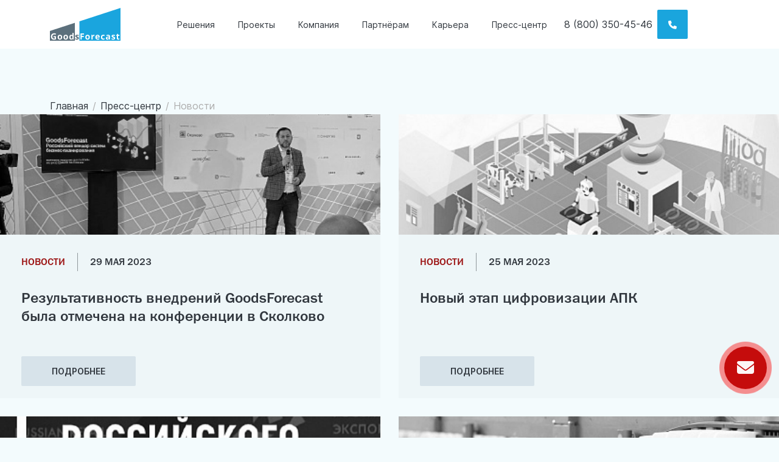

--- FILE ---
content_type: text/html; charset=UTF-8
request_url: https://www.goodsforecast.ru/press-center/news/?PAGEN_1=4
body_size: 11557
content:
<!DOCTYPE html>
<html lang="ru" class="h-100">

    <head>
        <title>Новости компании GoodsForecast - cтраница 4</title>

        <meta charset="UTF-8">
        <meta http-equiv="X-UA-Compatible" content="IE=edge">
        <meta name="viewport" content="width=device-width, initial-scale=1">

        <meta property="og:url" content="https://www.goodsforecast.ru/press-center/news/">
        <meta property="og:type" content="website">
        <meta property="og:title" content="Новости компании GoodsForecast - cтраница 4">
		<meta property="og:image" content="https://www.goodsforecast.ru/og.png">
        <meta property="og:description" content="">

        <link rel="icon" href="/favicon.ico" type="image/x-icon">

        
        
        <meta http-equiv="Content-Type" content="text/html; charset=UTF-8" />
<meta name="description" content="Что происходит в компании GoodsForecast — новости, конференции, события. Страница 4." />
<link rel="canonical" href="/press-center/news/?PAGEN_1=4" />
<script data-skip-moving="true">(function(w, d, n) {var cl = "bx-core";var ht = d.documentElement;var htc = ht ? ht.className : undefined;if (htc === undefined || htc.indexOf(cl) !== -1){return;}var ua = n.userAgent;if (/(iPad;)|(iPhone;)/i.test(ua)){cl += " bx-ios";}else if (/Windows/i.test(ua)){cl += ' bx-win';}else if (/Macintosh/i.test(ua)){cl += " bx-mac";}else if (/Linux/i.test(ua) && !/Android/i.test(ua)){cl += " bx-linux";}else if (/Android/i.test(ua)){cl += " bx-android";}cl += (/(ipad|iphone|android|mobile|touch)/i.test(ua) ? " bx-touch" : " bx-no-touch");cl += w.devicePixelRatio && w.devicePixelRatio >= 2? " bx-retina": " bx-no-retina";if (/AppleWebKit/.test(ua)){cl += " bx-chrome";}else if (/Opera/.test(ua)){cl += " bx-opera";}else if (/Firefox/.test(ua)){cl += " bx-firefox";}ht.className = htc ? htc + " " + cl : cl;})(window, document, navigator);</script>


<link href="/bitrix/cache/css/s1/goodsforecast/template_045b0e0e88e38c881dd135a3fa0b8101/template_045b0e0e88e38c881dd135a3fa0b8101_v1.css?1734028877665186" type="text/css"  data-template-style="true" rel="stylesheet" />







        <!-- Google tag (gtag.js) -->
                        <!-- Google Tag Manager -->
                <!-- End Google Tag Manager -->
		<link rel="canonical" href="https://www.goodsforecast.ru/press-center/" />
    </head>

    <body class="d-flex flex-column frontend h-100 news">

        <!-- Google Tag Manager (noscript) -->
        <noscript><iframe src="https://www.googletagmanager.com/ns.html?id=GTM-5GWNTQLW" height="0" width="0" style="display:none;visibility:hidden"></iframe></noscript>
        <!-- End Google Tag Manager (noscript) -->

        
        <div class="flex-grow-1">

            <header class="header" id="header">

                <div class="container d-flex flex-wrap align-items-center justify-content-start justify-content-lg-end">

                    <div class="header__logo me-auto">
                        <a href="/"></a>
                    </div>

                    


    <div class="header__nav">

        <nav class="header__nav-list">

		
			
			
									<li class="nav-list__item  --dropdown">
						<a href="/solutions/" class="root-item">Решения</a>
						<span></span>
                        <div>
                            <ul class="no-marker">
				
			
			
		
			
			
				
											<li>
							<a href="/directions/">По бизнес-процессам</a>
						</li>
					
				
			
			
		
			
			
				
											<li>
							<a href="/sectors/">По отраслям</a>
						</li>
					
				
			
			
		
			
			
				
											<li>
							<a href="/platform/">Платформа интегрированного<br> бизнес-планирования</a>
						</li>
					
				
			
			
		
							</ul></li>			
			
				
											<li class="nav-list__item">
							<a href="/projects/">Проекты</a>
						</li>
					
				
			
			
		
			
			
									<li class="nav-list__item  --dropdown">
						<a href="/about/" class="root-item">Компания</a>
						<span></span>
                        <div>
                            <ul class="no-marker">
				
			
			
		
			
			
				
											<li>
							<a href="/about/history/">История</a>
						</li>
					
				
			
			
		
			
			
				
											<li>
							<a href="/about/managment/">Руководство</a>
						</li>
					
				
			
			
		
			
			
				
											<li>
							<a href="/about/contacts/">Контакты</a>
						</li>
					
				
			
			
		
							</ul></li>			
			
				
											<li class="nav-list__item">
							<a href="/partners/">Партнёрам</a>
						</li>
					
				
			
			
		
			
			
				
											<li class="nav-list__item">
							<a href="/vacancies/">Карьера</a>
						</li>
					
				
			
			
		
			
			
									<li class="nav-list__item  --dropdown --active">
						<a href="/press-center/" class="root-item-selected">Пресс-центр</a>
						<span></span>
                        <div>
                            <ul class="no-marker">
				
			
			
		
			
			
				
											<li>
							<a href="/press-center/?FILTER_SET=Y&SECTION_ID=9">Новости</a>
						</li>
					
				
			
			
		
			
			
				
											<li>
							<a href="/blog/">Блог</a>
						</li>
					
				
			
			
		
					</ul></li>		
		</nav>

	</div>

					<div class="header__phone_block pe-2  d-none d-sm-block">
                        <span>8 (800) 350-45-46</span>
                    </div>
                    <div class="header__callback" data-modal="callback">
                        <span>Обратный звонок</span>
                        <i class="fa-1x fa-solid fa-phone"></i>
                    </div>

                    
                                                                    <a href="javascript:;" class="header__phone" data-modal="callback"></a>
                                        

                    <div class="header__search">
                        <span class="header__search-icon"></span>
                    </div>

                    <div class="header__hamburgers">
                        <div class="hamburger hamburger--spring">
                            <div class="hamburger-box">
                                <div class="hamburger-inner"></div>
                            </div>
                        </div>
                    </div>

                </div>

            </header>

            
<div class="header-search">

    <form action="/search/" class="header-search__form">
        <div class="header-search__form-input">
            <input type="text" name="q" value="" placeholder="Введите запрос...">
        </div>
        <div class="header-search__form-submit">
        	<input type="hidden" name="s" value="Искать">
            <button type="submit"><span>Искать</span></button>
        </div>
    </form>

</div>
            <main class="main ">

                <div class="container-fluid px-0 --full">

                    
                        <div class="container breadcrumbs mb-0"><div class="breadcrumbs__list" itemscope itemtype="http://schema.org/BreadcrumbList">
			<div class="breadcrumbs__list-item" id="bx_breadcrumb_0" itemprop="itemListElement" itemscope itemtype="http://schema.org/ListItem">
				<a href="/" title="Главная" itemprop="item">
					<span itemprop="name">Главная</span>
				</a>
				<meta itemprop="position" content="1" />
			</div>
			<div class="breadcrumbs__list-item" id="bx_breadcrumb_1" itemprop="itemListElement" itemscope itemtype="http://schema.org/ListItem">
				<a href="/press-center/" title="Пресс-центр" itemprop="item">
					<span itemprop="name">Пресс-центр</span>
				</a>
				<meta itemprop="position" content="2" />
			</div>
			<div class="breadcrumbs__list-item" itemprop="itemListElement" itemscope itemtype="http://schema.org/ListItem">
				<span itemprop="name" >Новости</span>
				<meta itemprop="position" content="3" />
				<meta itemprop="item"  content="http://www.goodsforecast.ru/press-center/news/?PAGEN_1=4" />
			</div></div></div>
                    




	<div class="news__list d-flex flex-wrap align-items-stretch justify-content-start">

								<div class="news__list-item" id="bx_3218110189_455">

				<div class="list-item__wrap">

					<a href="/news/rezultativnost-vnedreniy-goodsforecast-byla-otmechena-na-konferentsii-v-skolkovo/"></a>

					<div class="list-item__picture">
						<picture>
															<source srcset="/upload/resize_cache/iblock/2d7/742mp6zo1xxnhn2ux7d6zbt9lfpi7676/403_248_1/startupvillagepitch.webp 1x, /upload/iblock/2d7/742mp6zo1xxnhn2ux7d6zbt9lfpi7676/startupvillagepitch.webp 2x" type="image/webp">
								<source srcset="/upload/resize_cache/iblock/2d7/742mp6zo1xxnhn2ux7d6zbt9lfpi7676/403_248_1/startupvillagepitch.jpg 1x, /upload/iblock/2d7/742mp6zo1xxnhn2ux7d6zbt9lfpi7676/startupvillagepitch.jpg 2x">
								<img src="/upload/resize_cache/iblock/2d7/742mp6zo1xxnhn2ux7d6zbt9lfpi7676/403_248_1/startupvillagepitch.jpg" alt="Результативность внедрений GoodsForecast была отмечена на конференции в Сколково" title="Результативность внедрений GoodsForecast была отмечена на конференции в Сколково">
													</picture>
					</div>

					<div class="list-item__content">

													<div class="list-item__content-info">
																<div class="content-info__type">Новости</div>
																									<time class="content-info__date" datetime="2023-05-29 12:55">29 мая 2023</time>
															</div>
							
						<h2 class="list-item__content-name">Результативность внедрений GoodsForecast была отмечена на конференции в Сколково</h2>
	
						<div class="list-item__content-more">
							<span>Подробнее</span>
						</div>

					</div>

				</div>

			</div>

								<div class="news__list-item" id="bx_3218110189_454">

				<div class="list-item__wrap">

					<a href="/news/novyy-etap-tsifrovizatsii-apk/"></a>

					<div class="list-item__picture">
						<picture>
															<source srcset="/upload/resize_cache/iblock/af8/r4jk6nvadjpiwva3aupy3rhy2idq8900/406_248_1/korol.webp 1x, /upload/iblock/af8/r4jk6nvadjpiwva3aupy3rhy2idq8900/korol.webp 2x" type="image/webp">
								<source srcset="/upload/resize_cache/iblock/af8/r4jk6nvadjpiwva3aupy3rhy2idq8900/406_248_1/korol.jpg 1x, /upload/iblock/af8/r4jk6nvadjpiwva3aupy3rhy2idq8900/korol.jpg 2x">
								<img src="/upload/resize_cache/iblock/af8/r4jk6nvadjpiwva3aupy3rhy2idq8900/406_248_1/korol.jpg" alt="Новый этап цифровизации АПК" title="Новый этап цифровизации АПК">
													</picture>
					</div>

					<div class="list-item__content">

													<div class="list-item__content-info">
																<div class="content-info__type">Новости</div>
																									<time class="content-info__date" datetime="2023-05-25 14:32">25 мая 2023</time>
															</div>
							
						<h2 class="list-item__content-name">Новый этап цифровизации АПК</h2>
	
						<div class="list-item__content-more">
							<span>Подробнее</span>
						</div>

					</div>

				</div>

			</div>

								<div class="news__list-item" id="bx_3218110189_446">

				<div class="list-item__wrap">

					<a href="/news/vstretimsya-na-nedele-rossiyskogo-riteyla-2023/"></a>

					<div class="list-item__picture">
						<picture>
															<source srcset="/upload/resize_cache/iblock/f3d/4uhiirj55lo916uscljaum9gk0ntyq07/405_248_1/Zastavka-dlya-anonsa.webp 1x, /upload/iblock/f3d/4uhiirj55lo916uscljaum9gk0ntyq07/Zastavka-dlya-anonsa.webp 2x" type="image/webp">
								<source srcset="/upload/resize_cache/iblock/f3d/4uhiirj55lo916uscljaum9gk0ntyq07/405_248_1/Zastavka-dlya-anonsa.jpg 1x, /upload/iblock/f3d/4uhiirj55lo916uscljaum9gk0ntyq07/Zastavka-dlya-anonsa.jpg 2x">
								<img src="/upload/resize_cache/iblock/f3d/4uhiirj55lo916uscljaum9gk0ntyq07/405_248_1/Zastavka-dlya-anonsa.jpg" alt="Встретимся на «Неделе российского ритейла 2023»" title="Встретимся на «Неделе российского ритейла 2023»">
													</picture>
					</div>

					<div class="list-item__content">

													<div class="list-item__content-info">
																<div class="content-info__type">Новости</div>
																									<time class="content-info__date" datetime="2023-05-25 10:40">25 мая 2023</time>
															</div>
							
						<h2 class="list-item__content-name">Встретимся на «Неделе российского ритейла 2023»</h2>
	
						<div class="list-item__content-more">
							<span>Подробнее</span>
						</div>

					</div>

				</div>

			</div>

								<div class="news__list-item" id="bx_3218110189_443">

				<div class="list-item__wrap">

					<a href="/news/proizvoditeli-myasnoy-produktsii-povyshayut-konkurentosposobnost-s-pomoshchyu-otechestvennykh-tsifro/"></a>

					<div class="list-item__picture">
						<picture>
															<source srcset="/upload/resize_cache/iblock/c33/7urkj643oez4z4z1tohnbocmbqt3zel6/406_248_1/banner_mitap.webp 1x, /upload/iblock/c33/7urkj643oez4z4z1tohnbocmbqt3zel6/banner_mitap.webp 2x" type="image/webp">
								<source srcset="/upload/resize_cache/iblock/c33/7urkj643oez4z4z1tohnbocmbqt3zel6/406_248_1/banner_mitap.jpg 1x, /upload/iblock/c33/7urkj643oez4z4z1tohnbocmbqt3zel6/banner_mitap.jpg 2x">
								<img src="/upload/resize_cache/iblock/c33/7urkj643oez4z4z1tohnbocmbqt3zel6/406_248_1/banner_mitap.jpg" alt="Производители мясной продукции повышают конкурентоспособность с помощью отечественных цифровых решений" title="Производители мясной продукции повышают конкурентоспособность с помощью отечественных цифровых решений">
													</picture>
					</div>

					<div class="list-item__content">

													<div class="list-item__content-info">
																<div class="content-info__type">Новости</div>
																									<time class="content-info__date" datetime="2023-05-12 11:11">12 мая 2023</time>
															</div>
							
						<h2 class="list-item__content-name">Производители мясной продукции повышают конкурентоспособность с помощью отечественных цифр...</h2>
	
						<div class="list-item__content-more">
							<span>Подробнее</span>
						</div>

					</div>

				</div>

			</div>

								<div class="news__list-item" id="bx_3218110189_437">

				<div class="list-item__wrap">

					<a href="/news/on-shelf-availability-kontrol-posledney-mili/"></a>

					<div class="list-item__picture">
						<picture>
															<source srcset="/upload/resize_cache/iblock/64e/bu1lzit71gl5whi41s7qvf9j9na42ajk/405_246_1/shop1.webp 1x, /upload/iblock/64e/bu1lzit71gl5whi41s7qvf9j9na42ajk/shop1.webp 2x" type="image/webp">
								<source srcset="/upload/resize_cache/iblock/64e/bu1lzit71gl5whi41s7qvf9j9na42ajk/405_246_1/shop1.jpg 1x, /upload/iblock/64e/bu1lzit71gl5whi41s7qvf9j9na42ajk/shop1.jpg 2x">
								<img src="/upload/resize_cache/iblock/64e/bu1lzit71gl5whi41s7qvf9j9na42ajk/405_246_1/shop1.jpg" alt="On Shelf Availability. Контроль последней мили" title="On Shelf Availability. Контроль последней мили">
													</picture>
					</div>

					<div class="list-item__content">

													<div class="list-item__content-info">
																<div class="content-info__type">Новости</div>
																									<time class="content-info__date" datetime="2023-04-24 11:35">24 апреля 2023</time>
															</div>
							
						<h2 class="list-item__content-name">On Shelf Availability. Контроль последней мили</h2>
	
						<div class="list-item__content-more">
							<span>Подробнее</span>
						</div>

					</div>

				</div>

			</div>

								<div class="news__list-item" id="bx_3218110189_436">

				<div class="list-item__wrap">

					<a href="/news/set-azs-gazpromneft-perevodit-upravlenie-netoplivnymi-zapasami-na-otechestvennuyu-tekhnologicheskuyu/"></a>

					<div class="list-item__picture">
						<picture>
															<source srcset="/upload/resize_cache/iblock/329/b4svl21lb183oxeyybyqnxk4yzjuxsg6/406_248_1/Set-AZS-GPN_812496.webp 1x, /upload/iblock/329/b4svl21lb183oxeyybyqnxk4yzjuxsg6/Set-AZS-GPN_812496.webp 2x" type="image/webp">
								<source srcset="/upload/resize_cache/iblock/329/b4svl21lb183oxeyybyqnxk4yzjuxsg6/406_248_1/Set-AZS-GPN_812496.jpg 1x, /upload/iblock/329/b4svl21lb183oxeyybyqnxk4yzjuxsg6/Set-AZS-GPN_812496.jpg 2x">
								<img src="/upload/resize_cache/iblock/329/b4svl21lb183oxeyybyqnxk4yzjuxsg6/406_248_1/Set-AZS-GPN_812496.jpg" alt="Сеть АЗС «Газпромнефть» переводит управление нетопливными запасами на отечественную платформу GoodsForecast" title="Сеть АЗС «Газпромнефть» переводит управление нетопливными запасами на отечественную платформу GoodsForecast">
													</picture>
					</div>

					<div class="list-item__content">

													<div class="list-item__content-info">
																<div class="content-info__type">Новости</div>
																									<time class="content-info__date" datetime="2023-04-13 16:25">13 апреля 2023</time>
															</div>
							
						<h2 class="list-item__content-name">Сеть АЗС «Газпромнефть» переводит управление нетопливными запасами на отечественную платфо...</h2>
	
						<div class="list-item__content-more">
							<span>Подробнее</span>
						</div>

					</div>

				</div>

			</div>

								<div class="news__list-item" id="bx_3218110189_434">

				<div class="list-item__wrap">

					<a href="/news/kak-uskorit-planirovanie-povysit-pribyl-i-uroven-servisa-v-myasnoy-otrasli/"></a>

					<div class="list-item__picture">
						<picture>
															<source srcset="/upload/resize_cache/iblock/749/pwww4wkzrwx3eqaopnsxfzklcmztjvkk/406_248_1/Kartinka-v-novost.webp 1x, /upload/iblock/749/pwww4wkzrwx3eqaopnsxfzklcmztjvkk/Kartinka-v-novost.webp 2x" type="image/webp">
								<source srcset="/upload/resize_cache/iblock/749/pwww4wkzrwx3eqaopnsxfzklcmztjvkk/406_248_1/Kartinka-v-novost.jpg 1x, /upload/iblock/749/pwww4wkzrwx3eqaopnsxfzklcmztjvkk/Kartinka-v-novost.jpg 2x">
								<img src="/upload/resize_cache/iblock/749/pwww4wkzrwx3eqaopnsxfzklcmztjvkk/406_248_1/Kartinka-v-novost.jpg" alt="Как ускорить планирование, повысить прибыль и уровень сервиса в мясной отрасли" title="Как ускорить планирование, повысить прибыль и уровень сервиса в мясной отрасли">
													</picture>
					</div>

					<div class="list-item__content">

													<div class="list-item__content-info">
																<div class="content-info__type">Новости</div>
																									<time class="content-info__date" datetime="2023-03-30 17:00">30 марта 2023</time>
															</div>
							
						<h2 class="list-item__content-name">Как ускорить планирование, повысить прибыль и уровень сервиса в мясной отрасли</h2>
	
						<div class="list-item__content-more">
							<span>Подробнее</span>
						</div>

					</div>

				</div>

			</div>

								<div class="news__list-item" id="bx_3218110189_427">

				<div class="list-item__wrap">

					<a href="/news/iskusstvennyy-intellekt-na-sluzhbe-servisa-monitoringa-tsen/"></a>

					<div class="list-item__picture">
						<picture>
															<source srcset="/upload/resize_cache/iblock/d28/tycj1wsmmluvqkwujilwpglb81rp9bhf/405_248_1/neyroset_monitoring.webp 1x, /upload/iblock/d28/tycj1wsmmluvqkwujilwpglb81rp9bhf/neyroset_monitoring.webp 2x" type="image/webp">
								<source srcset="/upload/resize_cache/iblock/d28/tycj1wsmmluvqkwujilwpglb81rp9bhf/405_248_1/neyroset_monitoring.jpg 1x, /upload/iblock/d28/tycj1wsmmluvqkwujilwpglb81rp9bhf/neyroset_monitoring.jpg 2x">
								<img src="/upload/resize_cache/iblock/d28/tycj1wsmmluvqkwujilwpglb81rp9bhf/405_248_1/neyroset_monitoring.jpg" alt="Искусственный интеллект на службе сервиса мониторинга цен" title="Искусственный интеллект на службе сервиса мониторинга цен">
													</picture>
					</div>

					<div class="list-item__content">

													<div class="list-item__content-info">
																<div class="content-info__type">Новости</div>
																									<time class="content-info__date" datetime="2023-03-23 12:02">23 марта 2023</time>
															</div>
							
						<h2 class="list-item__content-name">Искусственный интеллект на службе сервиса мониторинга цен</h2>
	
						<div class="list-item__content-more">
							<span>Подробнее</span>
						</div>

					</div>

				</div>

			</div>

								<div class="news__list-item" id="bx_3218110189_419">

				<div class="list-item__wrap">

					<a href="/news/sergey-shamov-x5-group-i-andrey-lisitsa-goodsforecast-o-nastoyashchem-big-data-proekte/"></a>

					<div class="list-item__picture">
						<picture>
															<source srcset="/upload/resize_cache/iblock/1b6/awxfwiridpprym6230u0b1r65w3u05bf/405_248_1/Global_CIO.webp 1x, /upload/iblock/1b6/awxfwiridpprym6230u0b1r65w3u05bf/Global_CIO.webp 2x" type="image/webp">
								<source srcset="/upload/resize_cache/iblock/1b6/awxfwiridpprym6230u0b1r65w3u05bf/405_248_1/Global_CIO.jpg 1x, /upload/iblock/1b6/awxfwiridpprym6230u0b1r65w3u05bf/Global_CIO.jpg 2x">
								<img src="/upload/resize_cache/iblock/1b6/awxfwiridpprym6230u0b1r65w3u05bf/405_248_1/Global_CIO.jpg" alt="Сергей Шамов, X5 Group и Андрей Лисица, GoodsForecast: о настоящем Big Data проекте" title="Сергей Шамов, X5 Group и Андрей Лисица, GoodsForecast: о настоящем Big Data проекте">
													</picture>
					</div>

					<div class="list-item__content">

													<div class="list-item__content-info">
																<div class="content-info__type">Новости</div>
																									<time class="content-info__date" datetime="2023-03-06 15:25">6 марта 2023</time>
															</div>
							
						<h2 class="list-item__content-name">Сергей Шамов, X5 Group и Андрей Лисица, GoodsForecast: о настоящем Big Data проекте</h2>
	
						<div class="list-item__content-more">
							<span>Подробнее</span>
						</div>

					</div>

				</div>

			</div>

								<div class="news__list-item" id="bx_3218110189_418">

				<div class="list-item__wrap">

					<a href="/news/goodsforecast-i-perekryestok-v-chisle-finalistov-konkursa-rb-digital-awards-2023/"></a>

					<div class="list-item__picture">
						<picture>
															<source srcset="/upload/resize_cache/iblock/244/r56ltz58qoqk4koy4tntyfkhpppsmgt1/371_248_1/R6_C1695.webp 1x, /upload/iblock/244/r56ltz58qoqk4koy4tntyfkhpppsmgt1/R6_C1695.webp 2x" type="image/webp">
								<source srcset="/upload/resize_cache/iblock/244/r56ltz58qoqk4koy4tntyfkhpppsmgt1/371_248_1/R6_C1695.jpg 1x, /upload/iblock/244/r56ltz58qoqk4koy4tntyfkhpppsmgt1/R6_C1695.jpg 2x">
								<img src="/upload/resize_cache/iblock/244/r56ltz58qoqk4koy4tntyfkhpppsmgt1/371_248_1/R6_C1695.jpg" alt="GoodsForecast и «Перекрёсток» в числе финалистов конкурса RB Digital Awards 2023" title="GoodsForecast и «Перекрёсток» в числе финалистов конкурса RB Digital Awards 2023">
													</picture>
					</div>

					<div class="list-item__content">

													<div class="list-item__content-info">
																<div class="content-info__type">Новости</div>
																									<time class="content-info__date" datetime="2023-02-22 16:37">22 февраля 2023</time>
															</div>
							
						<h2 class="list-item__content-name">GoodsForecast и «Перекрёсток» в числе финалистов конкурса RB Digital Awards 2023</h2>
	
						<div class="list-item__content-more">
							<span>Подробнее</span>
						</div>

					</div>

				</div>

			</div>

								<div class="news__list-item" id="bx_3218110189_417">

				<div class="list-item__wrap">

					<a href="/news/proekt-goodsforecast-i-seti-perekryestok-priznan-luchshim-v-roznichnoy-torgovle-i-e-commerce/"></a>

					<div class="list-item__picture">
						<picture>
															<source srcset="/upload/resize_cache/iblock/e41/p3xcunxrrzkm72vla75kif5rumlz0kea/330_248_1/Obyavlenie-pobediteley_1.webp 1x, /upload/iblock/e41/p3xcunxrrzkm72vla75kif5rumlz0kea/Obyavlenie-pobediteley_1.webp 2x" type="image/webp">
								<source srcset="/upload/resize_cache/iblock/e41/p3xcunxrrzkm72vla75kif5rumlz0kea/330_248_1/Obyavlenie-pobediteley_1.jpg 1x, /upload/iblock/e41/p3xcunxrrzkm72vla75kif5rumlz0kea/Obyavlenie-pobediteley_1.jpg 2x">
								<img src="/upload/resize_cache/iblock/e41/p3xcunxrrzkm72vla75kif5rumlz0kea/330_248_1/Obyavlenie-pobediteley_1.jpg" alt="Проект GoodsForecast и сети «Перекрёсток» признан лучшим в розничной торговле и e-commerce" title="Проект GoodsForecast и сети «Перекрёсток» признан лучшим в розничной торговле и e-commerce">
													</picture>
					</div>

					<div class="list-item__content">

													<div class="list-item__content-info">
																<div class="content-info__type">Новости</div>
																									<time class="content-info__date" datetime="2023-02-03 12:00">3 февраля 2023</time>
															</div>
							
						<h2 class="list-item__content-name">Проект GoodsForecast и сети «Перекрёсток» признан лучшим в розничной торговле и e-commerce</h2>
	
						<div class="list-item__content-more">
							<span>Подробнее</span>
						</div>

					</div>

				</div>

			</div>

								<div class="news__list-item" id="bx_3218110189_414">

				<div class="list-item__wrap">

					<a href="/news/v-chislo-sovetnikov-foresight-voshel-igor-gusakov/"></a>

					<div class="list-item__picture">
						<picture>
															<source srcset="/upload/resize_cache/iblock/60b/321ggv87ohoske635tinfb08dsw0523m/405_248_1/IIF_01.webp 1x, /upload/iblock/60b/321ggv87ohoske635tinfb08dsw0523m/IIF_01.webp 2x" type="image/webp">
								<source srcset="/upload/resize_cache/iblock/60b/321ggv87ohoske635tinfb08dsw0523m/405_248_1/IIF_01.jpg 1x, /upload/iblock/60b/321ggv87ohoske635tinfb08dsw0523m/IIF_01.jpg 2x">
								<img src="/upload/resize_cache/iblock/60b/321ggv87ohoske635tinfb08dsw0523m/405_248_1/IIF_01.jpg" alt="В число советников Foresight вошел Игорь Гусаков" title="В число советников Foresight вошел Игорь Гусаков">
													</picture>
					</div>

					<div class="list-item__content">

													<div class="list-item__content-info">
																<div class="content-info__type">Новости</div>
																									<time class="content-info__date" datetime="2023-01-20 12:00">20 января 2023</time>
															</div>
							
						<h2 class="list-item__content-name">В число советников Foresight вошел Игорь Гусаков</h2>
	
						<div class="list-item__content-more">
							<span>Подробнее</span>
						</div>

					</div>

				</div>

			</div>

		
	</div>

			
<div class="pagenation">

    <div class="pagenation__list">

    	
												<a href="/press-center/news/?PAGEN_1=3" class="pagenation__list-item --prev">
						<span>назад</span>
					</a>
							
		
		
							<a href="/press-center/news/?PAGEN_1=2" class="pagenation__list-item">
					<span>2</span>
				</a>
								
							<a href="/press-center/news/?PAGEN_1=3" class="pagenation__list-item">
					<span>3</span>
				</a>
								
							<span href="javascript:;" class="pagenation__list-item --active">
					<span>4</span>
				</span>
								
							<a href="/press-center/news/?PAGEN_1=5" class="pagenation__list-item">
					<span>5</span>
				</a>
								
							<a href="/press-center/news/?PAGEN_1=6" class="pagenation__list-item">
					<span>6</span>
				</a>
								
        	        <span href="javascript:;" class="pagenation__list-item --separator">
	            <span>...</span>
	        </span>
	        <a href="/press-center/news/?PAGEN_1=22" class="pagenation__list-item">
	            <span>22</span>
	        </a>
        
					<a href="/press-center/news/?PAGEN_1=5" class="pagenation__list-item --next">
				<span>вперед</span>
			</a>
		
    </div>

</div>

	

				</div>

			</main>

		</div>

		
			<footer class="footer" id="footer">

				<div class="footer__content">

					<div class="container d-flex flex-wrap align-items-stretch justify-content-start">

						<div class="footer__content-col --one"><span>Контакты</span></div>

						<div class="footer__content-col --two d-flex align-items-start flex-column">

							<div class="footer__pixel-group-1">
								<span class="pixel-group-1__item --1"></span>
								<span class="pixel-group-1__item --2"></span>
								<span class="pixel-group-1__item --3"></span>
								<span class="pixel-group-1__item --4"></span>
								<span class="pixel-group-1__item --5"></span>
								<span class="pixel-group-1__item --6"></span>
								<span class="pixel-group-1__item --7"></span>
							</div>

							<div class="footer__content-heading">
								Вам нужно больше информации, вы хотите получить консультацию или рассчитать бизнес-кейс?
							</div>

							<div class="footer__content-text">
								Свяжитесь с нами или оставьте заявку на обратный звонок
							</div>

							<!-- <div class="footer__content-address">
								117246, г. Москва, Научный пр., д. 19, офис 501
							</div> -->


					        							<div class="footer__content-social mt-auto">
            													<a href="https://t.me/goodsforecast_blog" class="content-social__item --telegram" target="_blank"></a>
					                        													<a href="https://vk.com/public212129476" class="content-social__item --vkontakte" target="_blank"></a>
					            					            								<a href="https://www.youtube.com/channel/UCDTjZiW3WyYhtmpf-8OhZlA" class="content-social__item --youtube" target="_blank"></a>
					            							</div>
														
						</div>

						<div class="footer__content-col --three">

							
<form class="footer__form" name="SIMPLE_FORM_1" action="/press-center/news/?PAGEN_1=4" method="POST" enctype="multipart/form-data"><input type="hidden" name="sessid" id="sessid" value="3509d7d8a22188b4ca12752273523b2d" /><input type="hidden" name="WEB_FORM_ID" value="1" />
	
	<div class="success-message">
		<div class="success-message__wrap">
			<div class="success-message__icon"></div>
			<div class="success-message__text">
				<div class="success-message__text-title">Сообщение отправлено!</div>
				<div class="success-message__text-description">Наши специалисты свяжутся с вами в ближайшее время.</div>
			</div>
		</div>
	</div>

																												
			<input type="text" name="form_text_49" value="" class="d-none" data-cap-type="FORBOTS">
			<input type="text" name="form_text_50" value="" class="d-none" data-cap-type="FORJS">
	
			
			
			
			
			
			
				<input type="text" name="form_text_25" value="https://www.goodsforecast.ru/press-center/news/" class="d-none" data-cap-type="URL">
				
			
			
	
	<div class="footer__form-left">
		<!-- <div class="form-group --error" data-error="Обязательное поле"> -->
					<div class="form-group" data-error="Обязательное поле">
				<input type="text" name="form_text_1" placeholder="Имя*" data-validation data-required="true">
			</div>
					<div class="form-group">
				<input type="tel" name="form_text_3" placeholder="Телефон" class="mask-phone" data-validation>
			</div>
			</div>

	<div class="footer__form-right">
					<div class="form-group" data-error="Обязательное поле">
				<input type="text" name="form_text_2" placeholder="Компания*" data-validation data-required="true">
			</div>
					<div class="form-group" data-error="Обязательное поле">
				<input type="email" name="form_email_4" placeholder="Почта*" data-validation data-required="true">
			</div>
			</div>

	<div class="footer__form-full">
					<div class="form-group">
				<input type="text" name="form_text_5" placeholder="Ваше сообщение">
			</div>
			</div>

	<div class="footer__form-submit d-flex flex-wrap align-items-center justify-content-start">

					<div class="form-submit__agree d-flex flex-wrap align-items-start justify-content-start">
				<input type="checkbox" name="form_checkbox_SIMPLE_QUESTION_205[]" value="20" id="form_checkbox_SIMPLE_QUESTION_205" checked data-validation data-required="true">
				<label for="form_checkbox_SIMPLE_QUESTION_205">Нажимая кнопку "Отправить заявку", вы принимаете <a href="/local/templates/goodsforecast/files/terms_of_use_goodsforecast.docx" target="_blank">Пользовательское соглашение</a></label>
			</div>
					

		<div class="form-submit__btn ms-auto">
			<input  type="submit" name="web_form_submit" class="gf-button" value="Отправить заявку">
		</div>

	</div>

</form>

														
						</div>						

						<div class="footer__pixel-group-2">
							<span class="pixel-group-2__item --1"></span>
							<span class="pixel-group-2__item --2"></span>
							<span class="pixel-group-2__item --3"></span>
							<span class="pixel-group-2__item --4"></span>
							<span class="pixel-group-2__item --5"></span>
						</div>

					</div>

				</div>

				<div class="footer__copyright">

					<div class="container d-flex flex-wrap align-items-center justify-content-start">

           										<div class="footer__copyright-phone">
							<a href="tel:88003504546">8 800 350-45-46</a>
						</div>
						            									<div class="footer__copyright-email">
							<a href="mailto:info@goodsforecast.ru">info@goodsforecast.ru</a>
						</div>
												<div class="footer__copyright-text ms-auto">&copy; 2014–2026 GoodsForecast - решения для бизнес-планирования</div>

					</div>

					<div class="container d-flex flex-wrap align-items-center justify-content-start">

           				<div class="additional-links">
           					<a href="/privacy-policy/">Политика конфиденциальности</a>
           					<a href="/cookie-agree/">Соглашение об использовании файлов cookies</a>
           					<a href="/upload/docs/Политика_защиты_и_обработки_персональных_данных_работников_общества.pdf" target="_blank" download>Политика защиты и обработки персональных<br>данных сотрудников GF</a>
           					<a href="/sitemap/">Карта сайта</a>
           				</div>

					</div>

				</div>

			</footer>

		
		<script type="application/ld+json">
			{
			  "@context": "https://schema.org",
			  "@type": "Organization",
			  "name": "Goodsforecast",
			  "url": "https://www.goodsforecast.ru/",
			  "logo": "https://www.goodsforecast.ru/local/templates/goodsforecast/img/sprite.svg#sprite-header-logo-old-view",
			  "contactPoint": {
				"@type": "ContactPoint",
				"telephone": "88003504546",
				"contactType": "sales",
				"contactOption": "TollFree",
				"areaServed": "RU",
				"availableLanguage": "Russian"
			  },
			  "sameAs": [
				"https://www.youtube.com/channel/UCDTjZiW3WyYhtmpf-8OhZlA",
				"https://www.goodsforecast.ru/"
			  ]
			}
			</script>


		<div class="top-modal-overlay">

			<div class="top-modal --center --demo">
	
				<div class="top-modal__wrap">
			
					<div class="top-modal__close"></div>
				
					<div class="top-modal__content">						

						
<form class="top-modal__form" name="SIMPLE_FORM_5" action="/press-center/news/?PAGEN_1=4" method="POST" enctype="multipart/form-data"><input type="hidden" name="sessid" id="sessid_1" value="3509d7d8a22188b4ca12752273523b2d" /><input type="hidden" name="WEB_FORM_ID" value="5" />
	
																						
			<input type="text" name="form_text_55" value="" class="d-none" data-cap-type="FORBOTS">
			<input type="text" name="form_text_56" value="" class="d-none" data-cap-type="FORJS">
	
			
			
			
			
				<input type="text" name="form_text_29" value="https://www.goodsforecast.ru/press-center/news/" class="d-none">
				
			
			
	
	<div class="success-message">
		<div class="success-message__wrap">
			<div class="success-message__icon"></div>
			<div class="success-message__text">
				<div class="success-message__text-title">Сообщение отправлено!</div>
				<div class="success-message__text-description">Наши специалисты свяжутся с вами в ближайшее время.</div>
			</div>
		</div>
	</div>
			
	<div class="top-modal__title">Заполните форму<br>и получите ссылку на скачивание Партнерской программы</div>

			<div class="form-group" data-error="Обязательное поле">
			<input type="text" name="form_text_17" placeholder="Ваше Имя*" data-validation>
		</div>
			<div class="form-group" data-error="Обязательное поле">
			<input type="email" name="form_email_18" placeholder="Почта*" data-validation>
		</div>
			<div class="form-group">
			<input type="text" name="form_text_19" placeholder="Компания">
		</div>
	
    <div class="form-group --submit d-flex flex-wrap align-items-center justify-content-center justify-content-sm-start">

    				<div class="top-modal__form-agree d-flex flex-wrap align-items-start justify-content-start">
				<input type="checkbox" name="form_checkbox_SIMPLE_QUESTION_494[]" value="23" id="form_checkbox_SIMPLE_QUESTION_494" checked data-validation>
				<label for="form_checkbox_SIMPLE_QUESTION_494">Нажимая кнопку, вы принимаете <a href="/local/templates/goodsforecast/files/terms_of_use_goodsforecast.docx" target="_blank">Пользовательское соглашение</a></label>
			</div>
		
        <div class="top-modal__form-btn ms-auto">
        	<button type="submit" name="web_form_submit" class="gf-button --dark-blue" value="Сохранить">Отправить<span class="d-sm-none"> заявку</span></button>
        </div>

    </div>

</form>        
			
					</div>
			
				</div>
			
			</div>

			<div class="top-modal --center --get-brochure">
	
				<div class="top-modal__wrap">
			
					<div class="top-modal__close"></div>
				
					<div class="top-modal__content">			

						
<form class="top-modal__form" name="SIMPLE_FORM_7" action="/press-center/news/?PAGEN_1=4" method="POST" enctype="multipart/form-data"><input type="hidden" name="sessid" id="sessid_2" value="3509d7d8a22188b4ca12752273523b2d" /><input type="hidden" name="WEB_FORM_ID" value="7" />
	
																															
			<input type="text" name="form_text_53" value="" class="d-none" data-cap-type="FORBOTS">
			<input type="text" name="form_text_54" value="" class="d-none" data-cap-type="FORJS">
	
			
			
			
			
			
			
			
				<input type="text" name="form_text_46" value="https://www.goodsforecast.ru/press-center/news/" class="d-none">
				
			
			
	
	<div class="success-message">
		<div class="success-message__wrap">
			<div class="success-message__icon"></div>
			<div class="success-message__text">
				<div class="success-message__text-title">Сообщение отправлено!</div>
				<div class="success-message__text-description">Наши специалисты свяжутся с вами в ближайшее время.</div>
			</div>
		</div>
	</div>
			
	<div class="top-modal__title">Отправьте заявку на участие<br>в партнерской программе</div>

			<div class="form-group" data-error="Обязательное поле">
			<input type="text" name="form_text_39" placeholder="Ваше ФИО*" data-validation>
		</div>
			<div class="form-group">
			<input type="text" name="form_text_40" placeholder="Ваша должность">
		</div>
			<div class="form-group">
			<input type="text" name="form_text_41" placeholder="Ваша компания">
		</div>
			<div class="form-group">
			<input type="text" name="form_text_42" placeholder="Веб-сайт">
		</div>
			<div class="form-group">
			<input type="tel" name="form_text_43" placeholder="Телефон" class="mask-phone">
		</div>
			<div class="form-group" data-error="Обязательное поле">
			<input type="email" name="form_email_44" placeholder="Почта*" data-validation>
		</div>
	
    <div class="form-group --submit d-flex flex-wrap align-items-center justify-content-center justify-content-sm-start">

    				<div class="top-modal__form-agree d-flex flex-wrap align-items-start justify-content-start">
				<input type="checkbox" name="form_checkbox_SIMPLE_QUESTION_494[]" value="45" id="form_checkbox_SIMPLE_QUESTION_494" checked data-validation>
				<label for="form_checkbox_SIMPLE_QUESTION_494">Нажимая кнопку, вы принимаете <a href="/local/templates/goodsforecast/files/terms_of_use_goodsforecast.docx" target="_blank">Пользовательское соглашение</a></label>
			</div>
		
        <div class="top-modal__form-btn ms-auto">
        	<button type="submit" name="web_form_submit" class="gf-button --dark-blue" value="Отправить заявку">Отправить<span class="d-sm-none"> заявку</span></button>
        </div>

    </div>

</form> 
			
					</div>
			
				</div>
			
			</div>

			<div class="top-modal --center --download-presentation">
	
				<div class="top-modal__wrap">
			
					<div class="top-modal__close"></div>
				
					<div class="top-modal__content">			

						
<form class="top-modal__form" name="SIMPLE_FORM_8" action="/press-center/news/?PAGEN_1=4" method="POST" enctype="multipart/form-data"><input type="hidden" name="sessid" id="sessid_3" value="3509d7d8a22188b4ca12752273523b2d" /><input type="hidden" name="WEB_FORM_ID" value="8" />
	
																						
			<input type="text" name="form_text_69" value="" class="d-none" data-cap-type="FORBOTS">
			<input type="text" name="form_text_70" value="" class="d-none" data-cap-type="FORJS">
	
			
			
			
			
				<input type="text" name="form_text_68" value="https://www.goodsforecast.ru/press-center/news/" class="d-none">
				
			
			
	
	<div class="success-message">
		<div class="success-message__wrap">
			<div class="success-message__icon"></div>
			<div class="success-message__text">
				<div class="success-message__text-title">Спасибо!</div>
				<div class="success-message__text-description">Презентация откроется в новом окне.<br>Если этого не произошло, нажмите на <a href="" id="download-presentation-link-popup" target="_blank">ссылку</a>.</div>
			</div>
		</div>
	</div>
			
	<div class="top-modal__title">Заполните форму<br>для скачивания презентации</div>

			<div class="form-group" data-error="Обязательное поле">
			<input type="text" name="form_text_64" placeholder="Ваше Имя*" data-validation>
		</div>
			<div class="form-group" data-error="Обязательное поле">
			<input type="email" name="form_email_65" placeholder="Почта*" data-validation>
		</div>
			<div class="form-group">
			<input type="text" name="form_text_66" placeholder="Компания">
		</div>
	
    <div class="form-group --submit d-flex flex-wrap align-items-center justify-content-center justify-content-sm-start">

    				<div class="top-modal__form-agree d-flex flex-wrap align-items-start justify-content-start">
				<input type="checkbox" name="form_checkbox_SIMPLE_QUESTION_494[]" value="67" id="form_checkbox_SIMPLE_QUESTION_494" checked data-validation>
				<label for="form_checkbox_SIMPLE_QUESTION_494">Нажимая кнопку, вы принимаете <a href="/local/templates/goodsforecast/files/terms_of_use_goodsforecast.docx" target="_blank">Пользовательское соглашение</a></label>
			</div>
		
        <div class="top-modal__form-btn ms-auto">
        	<button type="submit" name="web_form_submit" class="gf-button --dark-blue" value="Отправить">Отправить<span class="d-sm-none"> заявку</span></button>
        </div>

    </div>

</form> 
			
					</div>
			
				</div>
			
			</div>

		</div>

		<div class="popup">

			<div class="popup__modal popup-callback" id="popup-callback">

				<div class="popup__modal-close">
					<span class="close"></span>
					<span class="back">Назад к меню</span>
				</div>

				<div class="popup__modal-content">					

					<div class="success-message">
						<div class="success-message__wrap">
							<div class="success-message__icon"></div>
							<div class="success-message__text">
								<div class="success-message__text-title">Сообщение отправлено</div>
								<div class="success-message__text-description">Ваша заявка на обратный звонок отправлена. Наши специалисты свяжутся с вами в ближайшее время.</div>
							</div>
						</div>
					</div>

					<div class="modal-content__title h1">Заказать обратный звонок</div>

					
<form class="popup-callback__form" name="SIMPLE_FORM_2" action="/press-center/news/?PAGEN_1=4" method="POST" enctype="multipart/form-data"><input type="hidden" name="sessid" id="sessid_4" value="3509d7d8a22188b4ca12752273523b2d" /><input type="hidden" name="WEB_FORM_ID" value="2" />
	
																												
			<input type="text" name="form_text_51" value="" class="d-none" data-cap-type="FORBOTS">
			<input type="text" name="form_text_52" value="" class="d-none" data-cap-type="FORJS">
	
			
			
			
			
			
			
				<input type="text" name="form_text_26" value="https://www.goodsforecast.ru/press-center/news/" class="d-none">
				
			
			
	
			<div class="popup-callback__form-group form-group" data-error="Обязательное поле">
			<input type="text" name="form_text_6" placeholder="Имя*" data-validation>
		</div>
			<div class="popup-callback__form-group form-group" data-error="Обязательное поле">
			<input type="text" name="form_text_47" placeholder="Компания*" data-validation>
		</div>
			<div class="popup-callback__form-group form-group" data-error="Обязательное поле">
			<input type="tel" name="form_text_7" placeholder="Телефон*" class="mask-phone" data-validation>
		</div>
			<div class="popup-callback__form-group form-group">
			<input type="email" name="form_email_63" placeholder="Почта">
		</div>
			<div class="popup-callback__form-group form-group">
			<input type="text" name="form_text_48" placeholder="Ваш вопрос">
		</div>
	
			<div class="popup-callback__form-group form-group --agree">
			Нажимая кнопку "Отправить заявку", вы принимаете <a href="/local/templates/goodsforecast/files/terms_of_use_goodsforecast.docx" target="_blank">Пользовательское соглашение</a>			<input type="checkbox" name="form_checkbox_SIMPLE_QUESTION_270[]" value="21" class="d-none" id="form_checkbox_SIMPLE_QUESTION_270" checked data-validation>
		</div>
		

	<div class="popup-callback__form-group form-group --submit">
		<input  type="submit" name="web_form_submit" class="gf-button" value="Отправить заявку">
	</div>

</form>
				</div>

			</div>

		</div>

		<!-- Yandex.Metrika counter --> 
		 <noscript><div><img src="https://mc.yandex.ru/watch/39648785" style="position:absolute; left:-9999px;" alt="" /></div></noscript> <!-- /Yandex.Metrika counter -->
		<button onclick="topFunction()" id="myBtn" title="Перейти к началу"><i class="fa fa-angle-double-up"></i></button>

				<div id="rm_fixed_contact_substrate"></div>
		<div id="rm_fixed_contact_button" class="d-flex align-items-center justify-content-center  contacts ">
			<div class="rm-fixed-contact-pulsation"></div>
			<div class="rm-fixed-contact-icon text-center d-flex align-items-center justify-content-center">
				<i class="fa fa-envelope"></i>
				<span class="rm-fixed-contact-text d-none">Обратная связь</span>
			</div>
			<div class="rm-fixed-contact-dropdown d-flex flex-column align-items-start">			

				<a rel="noopener noreferrer" 
				   href="mailto:info@goodsforecast.ru" 
                   class="rm-fixed-contact-item d-flex align-items-center">
					<span class="rm-fixed-contact-item-icon rm-fixed-contact-email d-flex align-items-center justify-content-center">
						<i class="fa fa-envelope"></i>
					</span>
					<span>info@goodsforecast.ru</span></a>
				<a data-modal="callback" 
                   class="rm-fixed-contact-item d-flex align-items-center t-decoration-none">
                    <span class="rm-fixed-contact-item-icon rm-fixed-contact-call d-flex align-items-center justify-content-center" >
                        <i class="fa fa-phone"></i>
                    </span>
                   <span>Заказать звонок</span>
                </a>

			</div>
		</div>
		
			<script>if(!window.BX)window.BX={};if(!window.BX.message)window.BX.message=function(mess){if(typeof mess==='object'){for(let i in mess) {BX.message[i]=mess[i];} return true;}};</script>
<script>(window.BX||top.BX).message({"JS_CORE_LOADING":"Загрузка...","JS_CORE_NO_DATA":"- Нет данных -","JS_CORE_WINDOW_CLOSE":"Закрыть","JS_CORE_WINDOW_EXPAND":"Развернуть","JS_CORE_WINDOW_NARROW":"Свернуть в окно","JS_CORE_WINDOW_SAVE":"Сохранить","JS_CORE_WINDOW_CANCEL":"Отменить","JS_CORE_WINDOW_CONTINUE":"Продолжить","JS_CORE_H":"ч","JS_CORE_M":"м","JS_CORE_S":"с","JSADM_AI_HIDE_EXTRA":"Скрыть лишние","JSADM_AI_ALL_NOTIF":"Показать все","JSADM_AUTH_REQ":"Требуется авторизация!","JS_CORE_WINDOW_AUTH":"Войти","JS_CORE_IMAGE_FULL":"Полный размер"});</script><script src="/bitrix/js/main/core/core.min.js?1721040101225422"></script><script>BX.Runtime.registerExtension({"name":"main.core","namespace":"BX","loaded":true});</script>
<script>BX.setJSList(["\/bitrix\/js\/main\/core\/core_ajax.js","\/bitrix\/js\/main\/core\/core_promise.js","\/bitrix\/js\/main\/polyfill\/promise\/js\/promise.js","\/bitrix\/js\/main\/loadext\/loadext.js","\/bitrix\/js\/main\/loadext\/extension.js","\/bitrix\/js\/main\/polyfill\/promise\/js\/promise.js","\/bitrix\/js\/main\/polyfill\/find\/js\/find.js","\/bitrix\/js\/main\/polyfill\/includes\/js\/includes.js","\/bitrix\/js\/main\/polyfill\/matches\/js\/matches.js","\/bitrix\/js\/ui\/polyfill\/closest\/js\/closest.js","\/bitrix\/js\/main\/polyfill\/fill\/main.polyfill.fill.js","\/bitrix\/js\/main\/polyfill\/find\/js\/find.js","\/bitrix\/js\/main\/polyfill\/matches\/js\/matches.js","\/bitrix\/js\/main\/polyfill\/core\/dist\/polyfill.bundle.js","\/bitrix\/js\/main\/core\/core.js","\/bitrix\/js\/main\/polyfill\/intersectionobserver\/js\/intersectionobserver.js","\/bitrix\/js\/main\/lazyload\/dist\/lazyload.bundle.js","\/bitrix\/js\/main\/polyfill\/core\/dist\/polyfill.bundle.js","\/bitrix\/js\/main\/parambag\/dist\/parambag.bundle.js"]);
</script>
<script>BX.Runtime.registerExtension({"name":"ui.dexie","namespace":"BX.Dexie3","loaded":true});</script>
<script>BX.Runtime.registerExtension({"name":"ls","namespace":"window","loaded":true});</script>
<script>BX.Runtime.registerExtension({"name":"fx","namespace":"window","loaded":true});</script>
<script>BX.Runtime.registerExtension({"name":"fc","namespace":"window","loaded":true});</script>
<script>(window.BX||top.BX).message({"LANGUAGE_ID":"ru","FORMAT_DATE":"DD.MM.YYYY","FORMAT_DATETIME":"DD.MM.YYYY HH:MI:SS","COOKIE_PREFIX":"BITRIX_SM","SERVER_TZ_OFFSET":"10800","UTF_MODE":"Y","SITE_ID":"s1","SITE_DIR":"\/","USER_ID":"","SERVER_TIME":1768793492,"USER_TZ_OFFSET":0,"USER_TZ_AUTO":"Y","bitrix_sessid":"3509d7d8a22188b4ca12752273523b2d"});</script><script  src="/bitrix/cache/js/s1/goodsforecast/kernel_main/kernel_main_v1.js?1734093247155575"></script>
<script src="/bitrix/js/ui/dexie/dist/dexie3.bundle.min.js?171339593288274"></script>
<script src="/bitrix/js/main/core/core_ls.min.js?17105072747365"></script>
<script src="/bitrix/js/main/core/core_frame_cache.min.js?171339595311210"></script>
<script>BX.setJSList(["\/bitrix\/js\/main\/core\/core_fx.js","\/bitrix\/js\/main\/session.js","\/bitrix\/js\/main\/pageobject\/pageobject.js","\/bitrix\/js\/main\/core\/core_window.js","\/bitrix\/js\/main\/date\/main.date.js","\/bitrix\/js\/main\/core\/core_date.js","\/bitrix\/js\/main\/utils.js","\/local\/templates\/goodsforecast\/js\/bundle.js","\/local\/templates\/goodsforecast\/js\/custom.js"]);</script>
<script>BX.setCSSList(["\/local\/templates\/goodsforecast\/css\/styles.bundle.css","\/local\/templates\/goodsforecast\/css\/custom.css"]);</script>


<script  src="/bitrix/cache/js/s1/goodsforecast/template_38d059c010e25cdde03d66903fb943dc/template_38d059c010e25cdde03d66903fb943dc_v1.js?1734028877714505"></script>
<script>var _ba = _ba || []; _ba.push(["aid", "75bb5386625c38ca2631b5968d003154"]); _ba.push(["host", "www.goodsforecast.ru"]); (function() {var ba = document.createElement("script"); ba.type = "text/javascript"; ba.async = true;ba.src = (document.location.protocol == "https:" ? "https://" : "http://") + "bitrix.info/ba.js";var s = document.getElementsByTagName("script")[0];s.parentNode.insertBefore(ba, s);})();</script>



<script async src="https://www.googletagmanager.com/gtag/js?id=G-TXFM0C79FR"></script>
<script>
          window.dataLayer = window.dataLayer || [];
          function gtag(){dataLayer.push(arguments);}
          gtag('js', new Date());

          gtag('config', 'G-TXFM0C79FR');
        </script>

<script>(function(w,d,s,l,i){w[l]=w[l]||[];w[l].push({'gtm.start':
        new Date().getTime(),event:'gtm.js'});var f=d.getElementsByTagName(s)[0],
        j=d.createElement(s),dl=l!='dataLayer'?'&l='+l:'';j.async=true;j.src=
        'https://www.googletagmanager.com/gtm.js?id='+i+dl;f.parentNode.insertBefore(j,f);
        })(window,document,'script','dataLayer','GTM-5GWNTQLW');</script>
<script type="text/javascript" >
		var yaParams = {ipaddress: "3.14.142.88"};
		(function(m,e,t,r,i,k,a){m[i]=m[i]||function(){(m[i].a=m[i].a||[]).push(arguments)}; 
		m[i].l=1*new Date(); 
		for (var j = 0; j < document.scripts.length; j++) 
		{if (document.scripts[j].src === r) { return; }} 
			k=e.createElement(t),a=e.getElementsByTagName(t)[0],k.async=1,k.src=r,a.parentNode.insertBefore(k,a)})
			(window, document, "script", "https://mc.yandex.ru/metrika/tag.js", "ym"); 
			ym(39648785, "init", { params:window.yaParams, clickmap:true, trackLinks:true, accurateTrackBounce:true, webvisor:true, trackHash:true }); 
		</script><script>
				// Получить кнопку:
				mybutton = document.getElementById("myBtn");
				
				// Когда пользователь прокручивает вниз 20px от верхней части документа, покажите кнопку
				window.onscroll = function() {scrollFunction()};
				
				function scrollFunction() {
				  if (document.body.scrollTop > 20 || document.documentElement.scrollTop > 20) {
					mybutton.style.display = "block";
				  } else {
					mybutton.style.display = "none";
				  }
				}
				
				// Когда пользователь нажимает на кнопку, прокрутите до верхней части документа
				function topFunction() {
				  document.body.scrollTop = 0; // Для Safari
				  document.documentElement.scrollTop = 0; // Для Chrome, Firefox, IE и Opera
				}

		</script>
<script>	
		$(function() {	
		/*********** Fixed contacts ***********/
		
			$('#rm_fixed_contact_button').on('click', function() {
				$(this).toggleClass('clicked');
				$('.rm-fixed-contact-dropdown').toggleClass('expanded');
				$('.rm-fixed-contact-icon .fa-envelope').toggleClass('d-none');
				$('.rm-fixed-contact-icon .rm-fixed-contact-text').toggleClass('d-none');
				$('#rm_fixed_contact_substrate').toggleClass('active');
			});
		
			$('#rm_fixed_contact_substrate').on('click', function() {
				$(this).removeClass('active');
				$('.rm-fixed-contact-dropdown').removeClass('expanded');
				$('.rm-fixed-contact-icon .fa-envelope').removeClass('d-none');
				$('.rm-fixed-contact-icon .rm-fixed-contact-text').toggleClass('d-none');
				$('#rm_fixed_contact_button').removeClass('clicked');
			});
		
			$('.rm-fixed-contact-dropdown').click(function(e) {
				e.stopPropagation();
			});
			/*********** End of Fixed contacts ***********/
			});
		</script>

</body>

</html>

--- FILE ---
content_type: text/css
request_url: https://www.goodsforecast.ru/bitrix/cache/css/s1/goodsforecast/template_045b0e0e88e38c881dd135a3fa0b8101/template_045b0e0e88e38c881dd135a3fa0b8101_v1.css?1734028877665186
body_size: 91623
content:


/* Start:/local/templates/goodsforecast/css/styles.bundle.css?1725879117641875*/
.select2-container{box-sizing:border-box;display:inline-block;margin:0;position:relative;vertical-align:middle}.select2-container .select2-selection--single{box-sizing:border-box;cursor:pointer;display:block;height:28px;user-select:none;-webkit-user-select:none}.select2-container .select2-selection--single .select2-selection__rendered{display:block;padding-left:8px;padding-right:20px;overflow:hidden;text-overflow:ellipsis;white-space:nowrap}.select2-container .select2-selection--single .select2-selection__clear{background-color:transparent;border:none;font-size:1em}.select2-container[dir="rtl"] .select2-selection--single .select2-selection__rendered{padding-right:8px;padding-left:20px}.select2-container .select2-selection--multiple{box-sizing:border-box;cursor:pointer;display:block;min-height:32px;user-select:none;-webkit-user-select:none}.select2-container .select2-selection--multiple .select2-selection__rendered{display:inline;list-style:none;padding:0}.select2-container .select2-selection--multiple .select2-selection__clear{background-color:transparent;border:none;font-size:1em}.select2-container .select2-search--inline .select2-search__field{box-sizing:border-box;border:none;font-size:100%;margin-top:5px;margin-left:5px;padding:0;max-width:100%;resize:none;height:18px;vertical-align:bottom;font-family:sans-serif;overflow:hidden;word-break:keep-all}.select2-container .select2-search--inline .select2-search__field::-webkit-search-cancel-button{-webkit-appearance:none}.select2-dropdown{background-color:white;border:1px solid #aaa;border-radius:4px;box-sizing:border-box;display:block;position:absolute;left:-100000px;width:100%;z-index:1051}.select2-results{display:block}.select2-results__options{list-style:none;margin:0;padding:0}.select2-results__option{padding:6px;user-select:none;-webkit-user-select:none}.select2-results__option--selectable{cursor:pointer}.select2-container--open .select2-dropdown{left:0}.select2-container--open .select2-dropdown--above{border-bottom:none;border-bottom-left-radius:0;border-bottom-right-radius:0}.select2-container--open .select2-dropdown--below{border-top:none;border-top-left-radius:0;border-top-right-radius:0}.select2-search--dropdown{display:block;padding:4px}.select2-search--dropdown .select2-search__field{padding:4px;width:100%;box-sizing:border-box}.select2-search--dropdown .select2-search__field::-webkit-search-cancel-button{-webkit-appearance:none}.select2-search--dropdown.select2-search--hide{display:none}.select2-close-mask{border:0;margin:0;padding:0;display:block;position:fixed;left:0;top:0;min-height:100%;min-width:100%;height:auto;width:auto;opacity:0;z-index:99;background-color:#fff;filter:alpha(opacity=0)}.select2-hidden-accessible{border:0 !important;clip:rect(0 0 0 0) !important;-webkit-clip-path:inset(50%) !important;clip-path:inset(50%) !important;height:1px !important;overflow:hidden !important;padding:0 !important;position:absolute !important;width:1px !important;white-space:nowrap !important}.select2-container--default .select2-selection--single{background-color:#fff;border:1px solid #aaa;border-radius:4px}.select2-container--default .select2-selection--single .select2-selection__rendered{color:#444;line-height:28px}.select2-container--default .select2-selection--single .select2-selection__clear{cursor:pointer;float:right;font-weight:bold;height:26px;margin-right:20px;padding-right:0px}.select2-container--default .select2-selection--single .select2-selection__placeholder{color:#999}.select2-container--default .select2-selection--single .select2-selection__arrow{height:26px;position:absolute;top:1px;right:1px;width:20px}.select2-container--default .select2-selection--single .select2-selection__arrow b{border-color:#888 transparent transparent transparent;border-style:solid;border-width:5px 4px 0 4px;height:0;left:50%;margin-left:-4px;margin-top:-2px;position:absolute;top:50%;width:0}.select2-container--default[dir="rtl"] .select2-selection--single .select2-selection__clear{float:left}.select2-container--default[dir="rtl"] .select2-selection--single .select2-selection__arrow{left:1px;right:auto}.select2-container--default.select2-container--disabled .select2-selection--single{background-color:#eee;cursor:default}.select2-container--default.select2-container--disabled .select2-selection--single .select2-selection__clear{display:none}.select2-container--default.select2-container--open .select2-selection--single .select2-selection__arrow b{border-color:transparent transparent #888 transparent;border-width:0 4px 5px 4px}.select2-container--default .select2-selection--multiple{background-color:white;border:1px solid #aaa;border-radius:4px;cursor:text;padding-bottom:5px;padding-right:5px;position:relative}.select2-container--default .select2-selection--multiple.select2-selection--clearable{padding-right:25px}.select2-container--default .select2-selection--multiple .select2-selection__clear{cursor:pointer;font-weight:bold;height:20px;margin-right:10px;margin-top:5px;position:absolute;right:0;padding:1px}.select2-container--default .select2-selection--multiple .select2-selection__choice{background-color:#e4e4e4;border:1px solid #aaa;border-radius:4px;box-sizing:border-box;display:inline-block;margin-left:5px;margin-top:5px;padding:0;padding-left:20px;position:relative;max-width:100%;overflow:hidden;text-overflow:ellipsis;vertical-align:bottom;white-space:nowrap}.select2-container--default .select2-selection--multiple .select2-selection__choice__display{cursor:default;padding-left:2px;padding-right:5px}.select2-container--default .select2-selection--multiple .select2-selection__choice__remove{background-color:transparent;border:none;border-right:1px solid #aaa;border-top-left-radius:4px;border-bottom-left-radius:4px;color:#999;cursor:pointer;font-size:1em;font-weight:bold;padding:0 4px;position:absolute;left:0;top:0}.select2-container--default .select2-selection--multiple .select2-selection__choice__remove:hover,.select2-container--default .select2-selection--multiple .select2-selection__choice__remove:focus{background-color:#f1f1f1;color:#333;outline:none}.select2-container--default[dir="rtl"] .select2-selection--multiple .select2-selection__choice{margin-left:5px;margin-right:auto}.select2-container--default[dir="rtl"] .select2-selection--multiple .select2-selection__choice__display{padding-left:5px;padding-right:2px}.select2-container--default[dir="rtl"] .select2-selection--multiple .select2-selection__choice__remove{border-left:1px solid #aaa;border-right:none;border-top-left-radius:0;border-bottom-left-radius:0;border-top-right-radius:4px;border-bottom-right-radius:4px}.select2-container--default[dir="rtl"] .select2-selection--multiple .select2-selection__clear{float:left;margin-left:10px;margin-right:auto}.select2-container--default.select2-container--focus .select2-selection--multiple{border:solid black 1px;outline:0}.select2-container--default.select2-container--disabled .select2-selection--multiple{background-color:#eee;cursor:default}.select2-container--default.select2-container--disabled .select2-selection__choice__remove{display:none}.select2-container--default.select2-container--open.select2-container--above .select2-selection--single,.select2-container--default.select2-container--open.select2-container--above .select2-selection--multiple{border-top-left-radius:0;border-top-right-radius:0}.select2-container--default.select2-container--open.select2-container--below .select2-selection--single,.select2-container--default.select2-container--open.select2-container--below .select2-selection--multiple{border-bottom-left-radius:0;border-bottom-right-radius:0}.select2-container--default .select2-search--dropdown .select2-search__field{border:1px solid #aaa}.select2-container--default .select2-search--inline .select2-search__field{background:transparent;border:none;outline:0;box-shadow:none;-webkit-appearance:textfield}.select2-container--default .select2-results>.select2-results__options{max-height:200px;overflow-y:auto}.select2-container--default .select2-results__option .select2-results__option{padding-left:1em}.select2-container--default .select2-results__option .select2-results__option .select2-results__group{padding-left:0}.select2-container--default .select2-results__option .select2-results__option .select2-results__option{margin-left:-1em;padding-left:2em}.select2-container--default .select2-results__option .select2-results__option .select2-results__option .select2-results__option{margin-left:-2em;padding-left:3em}.select2-container--default .select2-results__option .select2-results__option .select2-results__option .select2-results__option .select2-results__option{margin-left:-3em;padding-left:4em}.select2-container--default .select2-results__option .select2-results__option .select2-results__option .select2-results__option .select2-results__option .select2-results__option{margin-left:-4em;padding-left:5em}.select2-container--default .select2-results__option .select2-results__option .select2-results__option .select2-results__option .select2-results__option .select2-results__option .select2-results__option{margin-left:-5em;padding-left:6em}.select2-container--default .select2-results__option--group{padding:0}.select2-container--default .select2-results__option--disabled{color:#999}.select2-container--default .select2-results__option--selected{background-color:#ddd}.select2-container--default .select2-results__option--highlighted.select2-results__option--selectable{background-color:#5897fb;color:white}.select2-container--default .select2-results__group{cursor:default;display:block;padding:6px}.select2-container--classic .select2-selection--single{background-color:#f7f7f7;border:1px solid #aaa;border-radius:4px;outline:0;background-image:-webkit-linear-gradient(top, #fff 50%, #eee 100%);background-image:-o-linear-gradient(top, #fff 50%, #eee 100%);background-image:linear-gradient(to bottom, #fff 50%, #eee 100%);background-repeat:repeat-x;filter:progid:DXImageTransform.Microsoft.gradient(startColorstr='#FFFFFFFF', endColorstr='#FFEEEEEE', GradientType=0)}.select2-container--classic .select2-selection--single:focus{border:1px solid #5897fb}.select2-container--classic .select2-selection--single .select2-selection__rendered{color:#444;line-height:28px}.select2-container--classic .select2-selection--single .select2-selection__clear{cursor:pointer;float:right;font-weight:bold;height:26px;margin-right:20px}.select2-container--classic .select2-selection--single .select2-selection__placeholder{color:#999}.select2-container--classic .select2-selection--single .select2-selection__arrow{background-color:#ddd;border:none;border-left:1px solid #aaa;border-top-right-radius:4px;border-bottom-right-radius:4px;height:26px;position:absolute;top:1px;right:1px;width:20px;background-image:-webkit-linear-gradient(top, #eee 50%, #ccc 100%);background-image:-o-linear-gradient(top, #eee 50%, #ccc 100%);background-image:linear-gradient(to bottom, #eee 50%, #ccc 100%);background-repeat:repeat-x;filter:progid:DXImageTransform.Microsoft.gradient(startColorstr='#FFEEEEEE', endColorstr='#FFCCCCCC', GradientType=0)}.select2-container--classic .select2-selection--single .select2-selection__arrow b{border-color:#888 transparent transparent transparent;border-style:solid;border-width:5px 4px 0 4px;height:0;left:50%;margin-left:-4px;margin-top:-2px;position:absolute;top:50%;width:0}.select2-container--classic[dir="rtl"] .select2-selection--single .select2-selection__clear{float:left}.select2-container--classic[dir="rtl"] .select2-selection--single .select2-selection__arrow{border:none;border-right:1px solid #aaa;border-radius:0;border-top-left-radius:4px;border-bottom-left-radius:4px;left:1px;right:auto}.select2-container--classic.select2-container--open .select2-selection--single{border:1px solid #5897fb}.select2-container--classic.select2-container--open .select2-selection--single .select2-selection__arrow{background:transparent;border:none}.select2-container--classic.select2-container--open .select2-selection--single .select2-selection__arrow b{border-color:transparent transparent #888 transparent;border-width:0 4px 5px 4px}.select2-container--classic.select2-container--open.select2-container--above .select2-selection--single{border-top:none;border-top-left-radius:0;border-top-right-radius:0;background-image:-webkit-linear-gradient(top, #fff 0%, #eee 50%);background-image:-o-linear-gradient(top, #fff 0%, #eee 50%);background-image:linear-gradient(to bottom, #fff 0%, #eee 50%);background-repeat:repeat-x;filter:progid:DXImageTransform.Microsoft.gradient(startColorstr='#FFFFFFFF', endColorstr='#FFEEEEEE', GradientType=0)}.select2-container--classic.select2-container--open.select2-container--below .select2-selection--single{border-bottom:none;border-bottom-left-radius:0;border-bottom-right-radius:0;background-image:-webkit-linear-gradient(top, #eee 50%, #fff 100%);background-image:-o-linear-gradient(top, #eee 50%, #fff 100%);background-image:linear-gradient(to bottom, #eee 50%, #fff 100%);background-repeat:repeat-x;filter:progid:DXImageTransform.Microsoft.gradient(startColorstr='#FFEEEEEE', endColorstr='#FFFFFFFF', GradientType=0)}.select2-container--classic .select2-selection--multiple{background-color:white;border:1px solid #aaa;border-radius:4px;cursor:text;outline:0;padding-bottom:5px;padding-right:5px}.select2-container--classic .select2-selection--multiple:focus{border:1px solid #5897fb}.select2-container--classic .select2-selection--multiple .select2-selection__clear{display:none}.select2-container--classic .select2-selection--multiple .select2-selection__choice{background-color:#e4e4e4;border:1px solid #aaa;border-radius:4px;display:inline-block;margin-left:5px;margin-top:5px;padding:0}.select2-container--classic .select2-selection--multiple .select2-selection__choice__display{cursor:default;padding-left:2px;padding-right:5px}.select2-container--classic .select2-selection--multiple .select2-selection__choice__remove{background-color:transparent;border:none;border-top-left-radius:4px;border-bottom-left-radius:4px;color:#888;cursor:pointer;font-size:1em;font-weight:bold;padding:0 4px}.select2-container--classic .select2-selection--multiple .select2-selection__choice__remove:hover{color:#555;outline:none}.select2-container--classic[dir="rtl"] .select2-selection--multiple .select2-selection__choice{margin-left:5px;margin-right:auto}.select2-container--classic[dir="rtl"] .select2-selection--multiple .select2-selection__choice__display{padding-left:5px;padding-right:2px}.select2-container--classic[dir="rtl"] .select2-selection--multiple .select2-selection__choice__remove{border-top-left-radius:0;border-bottom-left-radius:0;border-top-right-radius:4px;border-bottom-right-radius:4px}.select2-container--classic.select2-container--open .select2-selection--multiple{border:1px solid #5897fb}.select2-container--classic.select2-container--open.select2-container--above .select2-selection--multiple{border-top:none;border-top-left-radius:0;border-top-right-radius:0}.select2-container--classic.select2-container--open.select2-container--below .select2-selection--multiple{border-bottom:none;border-bottom-left-radius:0;border-bottom-right-radius:0}.select2-container--classic .select2-search--dropdown .select2-search__field{border:1px solid #aaa;outline:0}.select2-container--classic .select2-search--inline .select2-search__field{outline:0;box-shadow:none}.select2-container--classic .select2-dropdown{background-color:#fff;border:1px solid transparent}.select2-container--classic .select2-dropdown--above{border-bottom:none}.select2-container--classic .select2-dropdown--below{border-top:none}.select2-container--classic .select2-results>.select2-results__options{max-height:200px;overflow-y:auto}.select2-container--classic .select2-results__option--group{padding:0}.select2-container--classic .select2-results__option--disabled{color:grey}.select2-container--classic .select2-results__option--highlighted.select2-results__option--selectable{background-color:#3875d7;color:#fff}.select2-container--classic .select2-results__group{cursor:default;display:block;padding:6px}.select2-container--classic.select2-container--open .select2-dropdown{border-color:#5897fb}

.air-datepicker-cell.-year-.-other-decade-,.air-datepicker-cell.-day-.-other-month-{color:var(--adp-color-other-month)}.air-datepicker-cell.-year-.-other-decade-:hover,.air-datepicker-cell.-day-.-other-month-:hover{color:var(--adp-color-other-month-hover)}.-disabled-.-focus-.air-datepicker-cell.-year-.-other-decade-,.-disabled-.-focus-.air-datepicker-cell.-day-.-other-month-{color:var(--adp-color-other-month)}.-selected-.air-datepicker-cell.-year-.-other-decade-,.-selected-.air-datepicker-cell.-day-.-other-month-{color:#fff;background:var(--adp-background-color-selected-other-month)}.-selected-.-focus-.air-datepicker-cell.-year-.-other-decade-,.-selected-.-focus-.air-datepicker-cell.-day-.-other-month-{background:var(--adp-background-color-selected-other-month-focused)}.-in-range-.air-datepicker-cell.-year-.-other-decade-,.-in-range-.air-datepicker-cell.-day-.-other-month-{background-color:var(--adp-background-color-in-range);color:var(--adp-color)}.-in-range-.-focus-.air-datepicker-cell.-year-.-other-decade-,.-in-range-.-focus-.air-datepicker-cell.-day-.-other-month-{background-color:var(--adp-background-color-in-range-focused)}.air-datepicker-cell.-year-.-other-decade-:empty,.air-datepicker-cell.-day-.-other-month-:empty{background:none;border:none}.air-datepicker-cell{border-radius:var(--adp-cell-border-radius);box-sizing:border-box;cursor:pointer;display:flex;position:relative;align-items:center;justify-content:center;z-index:1}.air-datepicker-cell.-focus-{background:var(--adp-cell-background-color-hover)}.air-datepicker-cell.-current-{color:var(--adp-color-current-date)}.air-datepicker-cell.-current-.-focus-{color:var(--adp-color)}.air-datepicker-cell.-current-.-in-range-{color:var(--adp-color-current-date)}.air-datepicker-cell.-disabled-{cursor:default;color:var(--adp-color-disabled)}.air-datepicker-cell.-disabled-.-focus-{color:var(--adp-color-disabled)}.air-datepicker-cell.-disabled-.-in-range-{color:var(--adp-color-disabled-in-range)}.air-datepicker-cell.-disabled-.-current-.-focus-{color:var(--adp-color-disabled)}.air-datepicker-cell.-in-range-{background:var(--adp-cell-background-color-in-range);border-radius:0}.air-datepicker-cell.-in-range-:hover{background:var(--adp-cell-background-color-in-range-hover)}.air-datepicker-cell.-range-from-{border:1px solid var(--adp-cell-border-color-in-range);background-color:var(--adp-cell-background-color-in-range);border-radius:var(--adp-cell-border-radius) 0 0 var(--adp-cell-border-radius)}.air-datepicker-cell.-range-to-{border:1px solid var(--adp-cell-border-color-in-range);background-color:var(--adp-cell-background-color-in-range);border-radius:0 var(--adp-cell-border-radius) var(--adp-cell-border-radius) 0}.air-datepicker-cell.-range-to-.-range-from-{border-radius:var(--adp-cell-border-radius)}.air-datepicker-cell.-selected-{color:#fff;border:none;background:var(--adp-cell-background-color-selected)}.air-datepicker-cell.-selected-.-current-{color:#fff;background:var(--adp-cell-background-color-selected)}.air-datepicker-cell.-selected-.-focus-{background:var(--adp-cell-background-color-selected-hover)}
.air-datepicker-body{transition:all var(--adp-transition-duration) var(--adp-transition-ease)}.air-datepicker-body.-hidden-{display:none}.air-datepicker-body--day-names{display:grid;grid-template-columns:repeat(7, var(--adp-day-cell-width));margin:8px 0 3px}.air-datepicker-body--day-name{color:var(--adp-day-name-color);display:flex;align-items:center;justify-content:center;flex:1;text-align:center;text-transform:uppercase;font-size:.8em}.air-datepicker-body--day-name.-clickable-{cursor:pointer}.air-datepicker-body--day-name.-clickable-:hover{color:var(--adp-day-name-color-hover)}.air-datepicker-body--cells{display:grid}.air-datepicker-body--cells.-days-{grid-template-columns:repeat(7, var(--adp-day-cell-width));grid-auto-rows:var(--adp-day-cell-height)}.air-datepicker-body--cells.-months-{grid-template-columns:repeat(3, 1fr);grid-auto-rows:var(--adp-month-cell-height)}.air-datepicker-body--cells.-years-{grid-template-columns:repeat(4, 1fr);grid-auto-rows:var(--adp-year-cell-height)}
.air-datepicker-nav{display:flex;justify-content:space-between;border-bottom:1px solid var(--adp-border-color-inner);min-height:var(--adp-nav-height);padding:var(--adp-padding);box-sizing:content-box}.-only-timepicker- .air-datepicker-nav{display:none}.air-datepicker-nav--title,.air-datepicker-nav--action{display:flex;cursor:pointer;align-items:center;justify-content:center}.air-datepicker-nav--action{width:var(--adp-nav-action-size);border-radius:var(--adp-border-radius);-webkit-user-select:none;-moz-user-select:none;user-select:none}.air-datepicker-nav--action:hover{background:var(--adp-background-color-hover)}.air-datepicker-nav--action:active{background:var(--adp-background-color-active)}.air-datepicker-nav--action.-disabled-{visibility:hidden}.air-datepicker-nav--action svg{width:32px;height:32px}.air-datepicker-nav--action path{fill:none;stroke:var(--adp-nav-arrow-color);stroke-width:2px}.air-datepicker-nav--title{border-radius:var(--adp-border-radius);padding:0 8px}.air-datepicker-nav--title i{font-style:normal;color:var(--adp-nav-color-secondary);margin-left:.3em}.air-datepicker-nav--title:hover{background:var(--adp-background-color-hover)}.air-datepicker-nav--title:active{background:var(--adp-background-color-active)}.air-datepicker-nav--title.-disabled-{cursor:default;background:none}
.air-datepicker-buttons{display:grid;grid-auto-columns:1fr;grid-auto-flow:column}.air-datepicker-button{display:inline-flex;color:var(--adp-btn-color);border-radius:var(--adp-btn-border-radius);cursor:pointer;height:var(--adp-btn-height);border:none;background:rgba(255,255,255,0)}.air-datepicker-button:hover{color:var(--adp-btn-color-hover);background:var(--adp-btn-background-color-hover)}.air-datepicker-button:focus{color:var(--adp-btn-color-hover);background:var(--adp-btn-background-color-hover);outline:none}.air-datepicker-button:active{background:var(--adp-btn-background-color-active)}.air-datepicker-button span{outline:none;display:flex;align-items:center;justify-content:center;width:100%;height:100%}
.air-datepicker-time{display:grid;grid-template-columns:max-content 1fr;grid-column-gap:12px;align-items:center;position:relative;padding:0 var(--adp-time-padding-inner)}.-only-timepicker- .air-datepicker-time{border-top:none}.air-datepicker-time--current{display:flex;align-items:center;flex:1;font-size:14px;text-align:center}.air-datepicker-time--current-colon{margin:0 2px 3px;line-height:1}.air-datepicker-time--current-hours,.air-datepicker-time--current-minutes{line-height:1;font-size:19px;font-family:"Century Gothic",CenturyGothic,AppleGothic,sans-serif;position:relative;z-index:1}.air-datepicker-time--current-hours:after,.air-datepicker-time--current-minutes:after{content:"";background:var(--adp-background-color-hover);border-radius:var(--adp-border-radius);position:absolute;left:-2px;top:-3px;right:-2px;bottom:-2px;z-index:-1;opacity:0}.air-datepicker-time--current-hours.-focus-:after,.air-datepicker-time--current-minutes.-focus-:after{opacity:1}.air-datepicker-time--current-ampm{text-transform:uppercase;align-self:flex-end;color:var(--adp-time-day-period-color);margin-left:6px;font-size:11px;margin-bottom:1px}.air-datepicker-time--row{display:flex;align-items:center;font-size:11px;height:17px;background:linear-gradient(to right, var(--adp-time-track-color), var(--adp-time-track-color)) left 50%/100% var(--adp-time-track-height) no-repeat}.air-datepicker-time--row:first-child{margin-bottom:4px}.air-datepicker-time--row input[type=range]{background:none;cursor:pointer;flex:1;height:100%;width:100%;padding:0;margin:0;-webkit-appearance:none}.air-datepicker-time--row input[type=range]::-webkit-slider-thumb{-webkit-appearance:none}.air-datepicker-time--row input[type=range]::-ms-tooltip{display:none}.air-datepicker-time--row input[type=range]:hover::-webkit-slider-thumb{border-color:var(--adp-time-track-color-hover)}.air-datepicker-time--row input[type=range]:hover::-moz-range-thumb{border-color:var(--adp-time-track-color-hover)}.air-datepicker-time--row input[type=range]:hover::-ms-thumb{border-color:var(--adp-time-track-color-hover)}.air-datepicker-time--row input[type=range]:focus{outline:none}.air-datepicker-time--row input[type=range]:focus::-webkit-slider-thumb{background:var(--adp-cell-background-color-selected);border-color:var(--adp-cell-background-color-selected)}.air-datepicker-time--row input[type=range]:focus::-moz-range-thumb{background:var(--adp-cell-background-color-selected);border-color:var(--adp-cell-background-color-selected)}.air-datepicker-time--row input[type=range]:focus::-ms-thumb{background:var(--adp-cell-background-color-selected);border-color:var(--adp-cell-background-color-selected)}.air-datepicker-time--row input[type=range]::-webkit-slider-thumb{box-sizing:border-box;height:12px;width:12px;border-radius:3px;border:1px solid var(--adp-time-track-color);background:#fff;cursor:pointer;-webkit-transition:background var(--adp-transition-duration);transition:background var(--adp-transition-duration)}.air-datepicker-time--row input[type=range]::-moz-range-thumb{box-sizing:border-box;height:12px;width:12px;border-radius:3px;border:1px solid var(--adp-time-track-color);background:#fff;cursor:pointer;-moz-transition:background var(--adp-transition-duration);transition:background var(--adp-transition-duration)}.air-datepicker-time--row input[type=range]::-ms-thumb{box-sizing:border-box;height:12px;width:12px;border-radius:3px;border:1px solid var(--adp-time-track-color);background:#fff;cursor:pointer;-ms-transition:background var(--adp-transition-duration);transition:background var(--adp-transition-duration)}.air-datepicker-time--row input[type=range]::-webkit-slider-thumb{margin-top:calc(var(--adp-time-thumb-size)/2*-1)}.air-datepicker-time--row input[type=range]::-webkit-slider-runnable-track{border:none;height:var(--adp-time-track-height);cursor:pointer;color:rgba(0,0,0,0);background:rgba(0,0,0,0)}.air-datepicker-time--row input[type=range]::-moz-range-track{border:none;height:var(--adp-time-track-height);cursor:pointer;color:rgba(0,0,0,0);background:rgba(0,0,0,0)}.air-datepicker-time--row input[type=range]::-ms-track{border:none;height:var(--adp-time-track-height);cursor:pointer;color:rgba(0,0,0,0);background:rgba(0,0,0,0)}.air-datepicker-time--row input[type=range]::-ms-fill-lower{background:rgba(0,0,0,0)}.air-datepicker-time--row input[type=range]::-ms-fill-upper{background:rgba(0,0,0,0)}
.air-datepicker{--adp-font-family: -apple-system, BlinkMacSystemFont, "Segoe UI", Roboto, Helvetica, Arial, sans-serif, "Apple Color Emoji", "Segoe UI Emoji", "Segoe UI Symbol";--adp-font-size: 14px;--adp-width: 246px;--adp-z-index: 100;--adp-padding: 4px;--adp-grid-areas: "nav" "body" "timepicker" "buttons";--adp-transition-duration: .3s;--adp-transition-ease: ease-out;--adp-transition-offset: 8px;--adp-background-color: #fff;--adp-background-color-hover: #f0f0f0;--adp-background-color-active: #eaeaea;--adp-background-color-in-range: rgba(92, 196, 239, .1);--adp-background-color-in-range-focused: rgba(92, 196, 239, .2);--adp-background-color-selected-other-month-focused: #8ad5f4;--adp-background-color-selected-other-month: #a2ddf6;--adp-color: #4a4a4a;--adp-color-secondary: #9c9c9c;--adp-accent-color: #4eb5e6;--adp-color-current-date: var(--adp-accent-color);--adp-color-other-month: #dedede;--adp-color-disabled: #aeaeae;--adp-color-disabled-in-range: #939393;--adp-color-other-month-hover: #c5c5c5;--adp-border-color: #dbdbdb;--adp-border-color-inner: #efefef;--adp-border-radius: 4px;--adp-border-color-inline: #d7d7d7;--adp-nav-height: 32px;--adp-nav-arrow-color: var(--adp-color-secondary);--adp-nav-action-size: 32px;--adp-nav-color-secondary: var(--adp-color-secondary);--adp-day-name-color: #ff9a19;--adp-day-name-color-hover: #8ad5f4;--adp-day-cell-width: 1fr;--adp-day-cell-height: 32px;--adp-month-cell-height: 42px;--adp-year-cell-height: 56px;--adp-pointer-size: 10px;--adp-poiner-border-radius: 2px;--adp-pointer-offset: 14px;--adp-cell-border-radius: 4px;--adp-cell-background-color-hover: var(--adp-background-color-hover);--adp-cell-background-color-selected: #5cc4ef;--adp-cell-background-color-selected-hover: #45bced;--adp-cell-background-color-in-range: rgba(92, 196, 239, 0.1);--adp-cell-background-color-in-range-hover: rgba(92, 196, 239, 0.2);--adp-cell-border-color-in-range: var(--adp-cell-background-color-selected);--adp-btn-height: 32px;--adp-btn-color: var(--adp-accent-color);--adp-btn-color-hover: var(--adp-color);--adp-btn-border-radius: var(--adp-border-radius);--adp-btn-background-color-hover: var(--adp-background-color-hover);--adp-btn-background-color-active: var(--adp-background-color-active);--adp-time-track-height: 1px;--adp-time-track-color: #dedede;--adp-time-track-color-hover: #b1b1b1;--adp-time-thumb-size: 12px;--adp-time-padding-inner: 10px;--adp-time-day-period-color: var(--adp-color-secondary);--adp-mobile-font-size: 16px;--adp-mobile-nav-height: 40px;--adp-mobile-width: 320px;--adp-mobile-day-cell-height: 38px;--adp-mobile-month-cell-height: 48px;--adp-mobile-year-cell-height: 64px}.air-datepicker-overlay{--adp-overlay-background-color: rgba(0, 0, 0, .3);--adp-overlay-transition-duration: .3s;--adp-overlay-transition-ease: ease-out;--adp-overlay-z-index: 99}
.air-datepicker{background:var(--adp-background-color);border:1px solid var(--adp-border-color);box-shadow:0 4px 12px rgba(0,0,0,.15);border-radius:var(--adp-border-radius);box-sizing:content-box;display:grid;grid-template-columns:1fr;grid-template-rows:repeat(4, max-content);grid-template-areas:var(--adp-grid-areas);font-family:var(--adp-font-family),sans-serif;font-size:var(--adp-font-size);color:var(--adp-color);width:var(--adp-width);position:absolute;transition:opacity var(--adp-transition-duration) var(--adp-transition-ease),transform var(--adp-transition-duration) var(--adp-transition-ease);z-index:var(--adp-z-index)}.air-datepicker:not(.-custom-position-){opacity:0}.air-datepicker.-from-top-{transform:translateY(calc(var(--adp-transition-offset) * -1))}.air-datepicker.-from-right-{transform:translateX(var(--adp-transition-offset))}.air-datepicker.-from-bottom-{transform:translateY(var(--adp-transition-offset))}.air-datepicker.-from-left-{transform:translateX(calc(var(--adp-transition-offset) * -1))}.air-datepicker.-active-:not(.-custom-position-){transform:translate(0, 0);opacity:1}.air-datepicker.-active-.-custom-position-{transition:none}.air-datepicker.-inline-{border-color:var(--adp-border-color-inline);box-shadow:none;position:static;left:auto;right:auto;opacity:1;transform:none}.air-datepicker.-inline- .air-datepicker--pointer{display:none}.air-datepicker.-is-mobile-{--adp-font-size: var(--adp-mobile-font-size);--adp-day-cell-height: var(--adp-mobile-day-cell-height);--adp-month-cell-height: var(--adp-mobile-month-cell-height);--adp-year-cell-height: var(--adp-mobile-year-cell-height);--adp-nav-height: var(--adp-mobile-nav-height);--adp-nav-action-size: var(--adp-mobile-nav-height);position:fixed;width:var(--adp-mobile-width);border:none}.air-datepicker.-is-mobile- *{-webkit-tap-highlight-color:rgba(0,0,0,0)}.air-datepicker.-is-mobile- .air-datepicker--pointer{display:none}.air-datepicker.-is-mobile-:not(.-custom-position-){transform:translate(-50%, calc(-50% + var(--adp-transition-offset)))}.air-datepicker.-is-mobile-.-active-:not(.-custom-position-){transform:translate(-50%, -50%)}.air-datepicker.-custom-position-{transition:none}.air-datepicker-global-container{position:absolute;left:0;top:0}.air-datepicker--pointer{--pointer-half-size: calc(var(--adp-pointer-size) / 2);position:absolute;width:var(--adp-pointer-size);height:var(--adp-pointer-size);z-index:-1}.air-datepicker--pointer:after{content:"";position:absolute;background:#fff;border-top:1px solid var(--adp-border-color-inline);border-right:1px solid var(--adp-border-color-inline);border-top-right-radius:var(--adp-poiner-border-radius);width:var(--adp-pointer-size);height:var(--adp-pointer-size);box-sizing:border-box}.-top-left- .air-datepicker--pointer,.-top-center- .air-datepicker--pointer,.-top-right- .air-datepicker--pointer,[data-popper-placement^=top] .air-datepicker--pointer{top:calc(100% - var(--pointer-half-size) + 1px)}.-top-left- .air-datepicker--pointer:after,.-top-center- .air-datepicker--pointer:after,.-top-right- .air-datepicker--pointer:after,[data-popper-placement^=top] .air-datepicker--pointer:after{transform:rotate(135deg)}.-right-top- .air-datepicker--pointer,.-right-center- .air-datepicker--pointer,.-right-bottom- .air-datepicker--pointer,[data-popper-placement^=right] .air-datepicker--pointer{right:calc(100% - var(--pointer-half-size) + 1px)}.-right-top- .air-datepicker--pointer:after,.-right-center- .air-datepicker--pointer:after,.-right-bottom- .air-datepicker--pointer:after,[data-popper-placement^=right] .air-datepicker--pointer:after{transform:rotate(225deg)}.-bottom-left- .air-datepicker--pointer,.-bottom-center- .air-datepicker--pointer,.-bottom-right- .air-datepicker--pointer,[data-popper-placement^=bottom] .air-datepicker--pointer{bottom:calc(100% - var(--pointer-half-size) + 1px)}.-bottom-left- .air-datepicker--pointer:after,.-bottom-center- .air-datepicker--pointer:after,.-bottom-right- .air-datepicker--pointer:after,[data-popper-placement^=bottom] .air-datepicker--pointer:after{transform:rotate(315deg)}.-left-top- .air-datepicker--pointer,.-left-center- .air-datepicker--pointer,.-left-bottom- .air-datepicker--pointer,[data-popper-placement^=left] .air-datepicker--pointer{left:calc(100% - var(--pointer-half-size) + 1px)}.-left-top- .air-datepicker--pointer:after,.-left-center- .air-datepicker--pointer:after,.-left-bottom- .air-datepicker--pointer:after,[data-popper-placement^=left] .air-datepicker--pointer:after{transform:rotate(45deg)}.-top-left- .air-datepicker--pointer,.-bottom-left- .air-datepicker--pointer{left:var(--adp-pointer-offset)}.-top-right- .air-datepicker--pointer,.-bottom-right- .air-datepicker--pointer{right:var(--adp-pointer-offset)}.-top-center- .air-datepicker--pointer,.-bottom-center- .air-datepicker--pointer{left:calc(50% - var(--adp-pointer-size)/2)}.-left-top- .air-datepicker--pointer,.-right-top- .air-datepicker--pointer{top:var(--adp-pointer-offset)}.-left-bottom- .air-datepicker--pointer,.-right-bottom- .air-datepicker--pointer{bottom:var(--adp-pointer-offset)}.-left-center- .air-datepicker--pointer,.-right-center- .air-datepicker--pointer{top:calc(50% - var(--adp-pointer-size)/2)}.air-datepicker--navigation{grid-area:nav}.air-datepicker--content{box-sizing:content-box;padding:var(--adp-padding);grid-area:body}.-only-timepicker- .air-datepicker--content{display:none}.air-datepicker--time{grid-area:timepicker}.air-datepicker--buttons{grid-area:buttons}.air-datepicker--buttons,.air-datepicker--time{padding:var(--adp-padding);border-top:1px solid var(--adp-border-color-inner)}.air-datepicker-overlay{position:fixed;background:var(--adp-overlay-background-color);left:0;top:0;width:0;height:0;opacity:0;transition:opacity var(--adp-overlay-transition-duration) var(--adp-overlay-transition-ease),left 0s,height 0s,width 0s;transition-delay:0s,var(--adp-overlay-transition-duration),var(--adp-overlay-transition-duration),var(--adp-overlay-transition-duration);z-index:var(--adp-overlay-z-index)}.air-datepicker-overlay.-active-{opacity:1;width:100%;height:100%;transition:opacity var(--adp-overlay-transition-duration) var(--adp-overlay-transition-ease),height 0s,width 0s}

.carousel{position:relative;box-sizing:border-box}.carousel *,.carousel *:before,.carousel *:after{box-sizing:inherit}.carousel.is-draggable{cursor:move;cursor:grab}.carousel.is-dragging{cursor:move;cursor:grabbing}.carousel__viewport{position:relative;overflow:hidden;max-width:100%;max-height:100%}.carousel__track{display:flex}.carousel__slide{flex:0 0 auto;width:var(--carousel-slide-width, 60%);max-width:100%;padding:1rem;position:relative;overflow-x:hidden;overflow-y:auto;overscroll-behavior:contain}.has-dots{margin-bottom:calc(0.5rem + 22px)}.carousel__dots{margin:0 auto;padding:0;position:absolute;top:calc(100% + 0.5rem);left:0;right:0;display:flex;justify-content:center;list-style:none;user-select:none}.carousel__dots .carousel__dot{margin:0;padding:0;display:block;position:relative;width:22px;height:22px;cursor:pointer}.carousel__dots .carousel__dot:after{content:"";width:8px;height:8px;border-radius:50%;position:absolute;top:50%;left:50%;transform:translate(-50%, -50%);background-color:currentColor;opacity:.25;transition:opacity .15s ease-in-out}.carousel__dots .carousel__dot.is-selected:after{opacity:1}.carousel__button{width:var(--carousel-button-width, 48px);height:var(--carousel-button-height, 48px);padding:0;border:0;display:flex;justify-content:center;align-items:center;pointer-events:all;cursor:pointer;color:var(--carousel-button-color, currentColor);background:var(--carousel-button-bg, transparent);border-radius:var(--carousel-button-border-radius, 50%);box-shadow:var(--carousel-button-shadow, none);transition:opacity .15s ease}.carousel__button.is-prev,.carousel__button.is-next{position:absolute;top:50%;transform:translateY(-50%)}.carousel__button.is-prev{left:10px}.carousel__button.is-next{right:10px}.carousel__button[disabled]{cursor:default;opacity:.3}.carousel__button svg{width:var(--carousel-button-svg-width, 50%);height:var(--carousel-button-svg-height, 50%);fill:none;stroke:currentColor;stroke-width:var(--carousel-button-svg-stroke-width, 1.5);stroke-linejoin:bevel;stroke-linecap:round;filter:var(--carousel-button-svg-filter, none);pointer-events:none}html.with-fancybox{scroll-behavior:auto}body.compensate-for-scrollbar{overflow:hidden !important;touch-action:none}.fancybox__container{position:fixed;top:0;left:0;bottom:0;right:0;direction:ltr;margin:0;padding:env(safe-area-inset-top, 0px) env(safe-area-inset-right, 0px) env(safe-area-inset-bottom, 0px) env(safe-area-inset-left, 0px);box-sizing:border-box;display:flex;flex-direction:column;color:var(--fancybox-color, #fff);-webkit-tap-highlight-color:rgba(0,0,0,0);overflow:hidden;z-index:1050;outline:none;transform-origin:top left;--carousel-button-width: 48px;--carousel-button-height: 48px;--carousel-button-svg-width: 24px;--carousel-button-svg-height: 24px;--carousel-button-svg-stroke-width: 2.5;--carousel-button-svg-filter: drop-shadow(1px 1px 1px rgba(0, 0, 0, 0.4))}.fancybox__container *,.fancybox__container *::before,.fancybox__container *::after{box-sizing:inherit}.fancybox__container :focus{outline:none}body:not(.is-using-mouse) .fancybox__container :focus{box-shadow:0 0 0 1px #fff,0 0 0 2px var(--fancybox-accent-color, rgba(1, 210, 232, 0.94))}@media all and (min-width: 1024px){.fancybox__container{--carousel-button-width:48px;--carousel-button-height:48px;--carousel-button-svg-width:27px;--carousel-button-svg-height:27px}}.fancybox__backdrop{position:absolute;top:0;right:0;bottom:0;left:0;z-index:-1;background:var(--fancybox-bg, rgba(24, 24, 27, 0.92))}.fancybox__carousel{position:relative;flex:1 1 auto;min-height:0;height:100%;z-index:10}.fancybox__carousel.has-dots{margin-bottom:calc(0.5rem + 22px)}.fancybox__viewport{position:relative;width:100%;height:100%;overflow:visible;cursor:default}.fancybox__track{display:flex;height:100%}.fancybox__slide{flex:0 0 auto;width:100%;max-width:100%;margin:0;padding:48px 8px 8px 8px;position:relative;overscroll-behavior:contain;display:flex;flex-direction:column;outline:0;overflow:auto;--carousel-button-width: 36px;--carousel-button-height: 36px;--carousel-button-svg-width: 22px;--carousel-button-svg-height: 22px}.fancybox__slide::before,.fancybox__slide::after{content:"";flex:0 0 0;margin:auto}@media all and (min-width: 1024px){.fancybox__slide{padding:64px 100px}}.fancybox__content{margin:0 env(safe-area-inset-right, 0px) 0 env(safe-area-inset-left, 0px);padding:36px;color:var(--fancybox-content-color, #374151);background:var(--fancybox-content-bg, #fff);position:relative;align-self:center;display:flex;flex-direction:column;z-index:20}.fancybox__content :focus:not(.carousel__button.is-close){outline:thin dotted;box-shadow:none}.fancybox__caption{align-self:center;max-width:100%;margin:0;padding:1rem 0 0 0;line-height:1.375;color:var(--fancybox-color, currentColor);visibility:visible;cursor:auto;flex-shrink:0;overflow-wrap:anywhere}.is-loading .fancybox__caption{visibility:hidden}.fancybox__container>.carousel__dots{top:100%;color:var(--fancybox-color, #fff)}.fancybox__nav .carousel__button{z-index:40}.fancybox__nav .carousel__button.is-next{right:8px}@media all and (min-width: 1024px){.fancybox__nav .carousel__button.is-next{right:40px}}.fancybox__nav .carousel__button.is-prev{left:8px}@media all and (min-width: 1024px){.fancybox__nav .carousel__button.is-prev{left:40px}}.carousel__button.is-close{position:absolute;top:8px;right:8px;top:calc(env(safe-area-inset-top, 0px) + 8px);right:calc(env(safe-area-inset-right, 0px) + 8px);z-index:40}@media all and (min-width: 1024px){.carousel__button.is-close{right:40px}}.fancybox__content>.carousel__button.is-close{position:absolute;top:-40px;right:0;color:var(--fancybox-color, #fff)}.fancybox__no-click,.fancybox__no-click button{pointer-events:none}.fancybox__spinner{position:absolute;top:50%;left:50%;transform:translate(-50%, -50%);width:50px;height:50px;color:var(--fancybox-color, currentColor)}.fancybox__slide .fancybox__spinner{cursor:pointer;z-index:1053}.fancybox__spinner svg{animation:fancybox-rotate 2s linear infinite;transform-origin:center center;position:absolute;top:0;right:0;bottom:0;left:0;margin:auto;width:100%;height:100%}.fancybox__spinner svg circle{fill:none;stroke-width:2.75;stroke-miterlimit:10;stroke-dasharray:1,200;stroke-dashoffset:0;animation:fancybox-dash 1.5s ease-in-out infinite;stroke-linecap:round;stroke:currentColor}@keyframes fancybox-rotate{100%{transform:rotate(360deg)}}@keyframes fancybox-dash{0%{stroke-dasharray:1,200;stroke-dashoffset:0}50%{stroke-dasharray:89,200;stroke-dashoffset:-35px}100%{stroke-dasharray:89,200;stroke-dashoffset:-124px}}.fancybox__backdrop,.fancybox__caption,.fancybox__nav,.carousel__dots,.carousel__button.is-close{opacity:var(--fancybox-opacity, 1)}.fancybox__container.is-animated[aria-hidden=false] .fancybox__backdrop,.fancybox__container.is-animated[aria-hidden=false] .fancybox__caption,.fancybox__container.is-animated[aria-hidden=false] .fancybox__nav,.fancybox__container.is-animated[aria-hidden=false] .carousel__dots,.fancybox__container.is-animated[aria-hidden=false] .carousel__button.is-close{animation:.15s ease backwards fancybox-fadeIn}.fancybox__container.is-animated.is-closing .fancybox__backdrop,.fancybox__container.is-animated.is-closing .fancybox__caption,.fancybox__container.is-animated.is-closing .fancybox__nav,.fancybox__container.is-animated.is-closing .carousel__dots,.fancybox__container.is-animated.is-closing .carousel__button.is-close{animation:.15s ease both fancybox-fadeOut}.fancybox-fadeIn{animation:.15s ease both fancybox-fadeIn}.fancybox-fadeOut{animation:.1s ease both fancybox-fadeOut}.fancybox-zoomInUp{animation:.2s ease both fancybox-zoomInUp}.fancybox-zoomOutDown{animation:.15s ease both fancybox-zoomOutDown}.fancybox-throwOutUp{animation:.15s ease both fancybox-throwOutUp}.fancybox-throwOutDown{animation:.15s ease both fancybox-throwOutDown}@keyframes fancybox-fadeIn{from{opacity:0}to{opacity:1}}@keyframes fancybox-fadeOut{to{opacity:0}}@keyframes fancybox-zoomInUp{from{transform:scale(0.97) translate3d(0, 16px, 0);opacity:0}to{transform:scale(1) translate3d(0, 0, 0);opacity:1}}@keyframes fancybox-zoomOutDown{to{transform:scale(0.97) translate3d(0, 16px, 0);opacity:0}}@keyframes fancybox-throwOutUp{to{transform:translate3d(0, -30%, 0);opacity:0}}@keyframes fancybox-throwOutDown{to{transform:translate3d(0, 30%, 0);opacity:0}}.fancybox__carousel .carousel__slide{scrollbar-width:thin;scrollbar-color:#ccc rgba(255,255,255,.1)}.fancybox__carousel .carousel__slide::-webkit-scrollbar{width:8px;height:8px}.fancybox__carousel .carousel__slide::-webkit-scrollbar-track{background-color:rgba(255,255,255,.1)}.fancybox__carousel .carousel__slide::-webkit-scrollbar-thumb{background-color:#ccc;border-radius:2px;box-shadow:inset 0 0 4px rgba(0,0,0,.2)}.fancybox__carousel.is-draggable .fancybox__slide,.fancybox__carousel.is-draggable .fancybox__slide .fancybox__content{cursor:move;cursor:grab}.fancybox__carousel.is-dragging .fancybox__slide,.fancybox__carousel.is-dragging .fancybox__slide .fancybox__content{cursor:move;cursor:grabbing}.fancybox__carousel .fancybox__slide .fancybox__content{cursor:auto}.fancybox__carousel .fancybox__slide.can-zoom_in .fancybox__content{cursor:zoom-in}.fancybox__carousel .fancybox__slide.can-zoom_out .fancybox__content{cursor:zoom-out}.fancybox__carousel .fancybox__slide.is-draggable .fancybox__content{cursor:move;cursor:grab}.fancybox__carousel .fancybox__slide.is-dragging .fancybox__content{cursor:move;cursor:grabbing}.fancybox__image{transform-origin:0 0;user-select:none;transition:none}.has-image .fancybox__content{padding:0;background:rgba(0,0,0,0);min-height:1px}.is-closing .has-image .fancybox__content{overflow:visible}.has-image[data-image-fit=contain]{overflow:visible;touch-action:none}.has-image[data-image-fit=contain] .fancybox__content{flex-direction:row;flex-wrap:wrap}.has-image[data-image-fit=contain] .fancybox__image{max-width:100%;max-height:100%;object-fit:contain}.has-image[data-image-fit=contain-w]{overflow-x:hidden;overflow-y:auto}.has-image[data-image-fit=contain-w] .fancybox__content{min-height:auto}.has-image[data-image-fit=contain-w] .fancybox__image{max-width:100%;height:auto}.has-image[data-image-fit=cover]{overflow:visible;touch-action:none}.has-image[data-image-fit=cover] .fancybox__content{width:100%;height:100%}.has-image[data-image-fit=cover] .fancybox__image{width:100%;height:100%;object-fit:cover}.fancybox__carousel .fancybox__slide.has-iframe .fancybox__content,.fancybox__carousel .fancybox__slide.has-map .fancybox__content,.fancybox__carousel .fancybox__slide.has-pdf .fancybox__content,.fancybox__carousel .fancybox__slide.has-video .fancybox__content,.fancybox__carousel .fancybox__slide.has-html5video .fancybox__content{max-width:100%;flex-shrink:1;min-height:1px;overflow:visible}.fancybox__carousel .fancybox__slide.has-iframe .fancybox__content,.fancybox__carousel .fancybox__slide.has-map .fancybox__content,.fancybox__carousel .fancybox__slide.has-pdf .fancybox__content{width:100%;height:80%}.fancybox__carousel .fancybox__slide.has-video .fancybox__content,.fancybox__carousel .fancybox__slide.has-html5video .fancybox__content{width:960px;height:540px;max-width:100%;max-height:100%}.fancybox__carousel .fancybox__slide.has-map .fancybox__content,.fancybox__carousel .fancybox__slide.has-pdf .fancybox__content,.fancybox__carousel .fancybox__slide.has-video .fancybox__content,.fancybox__carousel .fancybox__slide.has-html5video .fancybox__content{padding:0;background:rgba(24,24,27,.9);color:#fff}.fancybox__carousel .fancybox__slide.has-map .fancybox__content{background:#e5e3df}.fancybox__html5video,.fancybox__iframe{border:0;display:block;height:100%;width:100%;background:rgba(0,0,0,0)}.fancybox-placeholder{position:absolute;width:1px;height:1px;padding:0;margin:-1px;overflow:hidden;clip:rect(0, 0, 0, 0);white-space:nowrap;border-width:0}.fancybox__thumbs{flex:0 0 auto;position:relative;padding:0px 3px;opacity:var(--fancybox-opacity, 1)}.fancybox__container.is-animated[aria-hidden=false] .fancybox__thumbs{animation:.15s ease-in backwards fancybox-fadeIn}.fancybox__container.is-animated.is-closing .fancybox__thumbs{opacity:0}.fancybox__thumbs .carousel__slide{flex:0 0 auto;width:var(--fancybox-thumbs-width, 96px);margin:0;padding:8px 3px;box-sizing:content-box;display:flex;align-items:center;justify-content:center;overflow:visible;cursor:pointer}.fancybox__thumbs .carousel__slide .fancybox__thumb::after{content:"";position:absolute;top:0;left:0;right:0;bottom:0;border-width:5px;border-style:solid;border-color:var(--fancybox-accent-color, rgba(34, 213, 233, 0.96));opacity:0;transition:opacity .15s ease;border-radius:var(--fancybox-thumbs-border-radius, 4px)}.fancybox__thumbs .carousel__slide.is-nav-selected .fancybox__thumb::after{opacity:.92}.fancybox__thumbs .carousel__slide>*{pointer-events:none;user-select:none}.fancybox__thumb{position:relative;width:100%;padding-top:calc(100%/(var(--fancybox-thumbs-ratio, 1.5)));background-size:cover;background-position:center center;background-color:rgba(255,255,255,.1);background-repeat:no-repeat;border-radius:var(--fancybox-thumbs-border-radius, 4px)}.fancybox__toolbar{position:absolute;top:0;right:0;left:0;z-index:20;background:linear-gradient(to top, hsla(0deg, 0%, 0%, 0) 0%, hsla(0deg, 0%, 0%, 0.006) 8.1%, hsla(0deg, 0%, 0%, 0.021) 15.5%, hsla(0deg, 0%, 0%, 0.046) 22.5%, hsla(0deg, 0%, 0%, 0.077) 29%, hsla(0deg, 0%, 0%, 0.114) 35.3%, hsla(0deg, 0%, 0%, 0.155) 41.2%, hsla(0deg, 0%, 0%, 0.198) 47.1%, hsla(0deg, 0%, 0%, 0.242) 52.9%, hsla(0deg, 0%, 0%, 0.285) 58.8%, hsla(0deg, 0%, 0%, 0.326) 64.7%, hsla(0deg, 0%, 0%, 0.363) 71%, hsla(0deg, 0%, 0%, 0.394) 77.5%, hsla(0deg, 0%, 0%, 0.419) 84.5%, hsla(0deg, 0%, 0%, 0.434) 91.9%, hsla(0deg, 0%, 0%, 0.44) 100%);padding:0;touch-action:none;display:flex;justify-content:space-between;--carousel-button-svg-width: 20px;--carousel-button-svg-height: 20px;opacity:var(--fancybox-opacity, 1);text-shadow:var(--fancybox-toolbar-text-shadow, 1px 1px 1px rgba(0, 0, 0, 0.4))}@media all and (min-width: 1024px){.fancybox__toolbar{padding:8px}}.fancybox__container.is-animated[aria-hidden=false] .fancybox__toolbar{animation:.15s ease-in backwards fancybox-fadeIn}.fancybox__container.is-animated.is-closing .fancybox__toolbar{opacity:0}.fancybox__toolbar__items{display:flex}.fancybox__toolbar__items--left{margin-right:auto}.fancybox__toolbar__items--center{position:absolute;left:50%;transform:translateX(-50%)}.fancybox__toolbar__items--right{margin-left:auto}@media(max-width: 640px){.fancybox__toolbar__items--center:not(:last-child){display:none}}.fancybox__counter{min-width:72px;padding:0 10px;line-height:var(--carousel-button-height, 48px);text-align:center;font-size:17px;font-variant-numeric:tabular-nums;-webkit-font-smoothing:subpixel-antialiased}.fancybox__progress{background:var(--fancybox-accent-color, rgba(34, 213, 233, 0.96));height:3px;left:0;position:absolute;right:0;top:0;transform:scaleX(0);transform-origin:0;transition-property:transform;transition-timing-function:linear;z-index:30;user-select:none}.fancybox__container:fullscreen::backdrop{opacity:0}.fancybox__button--fullscreen g:nth-child(2){display:none}.fancybox__container:fullscreen .fancybox__button--fullscreen g:nth-child(1){display:none}.fancybox__container:fullscreen .fancybox__button--fullscreen g:nth-child(2){display:block}.fancybox__button--slideshow g:nth-child(2){display:none}.fancybox__container.has-slideshow .fancybox__button--slideshow g:nth-child(1){display:none}.fancybox__container.has-slideshow .fancybox__button--slideshow g:nth-child(2){display:block}
@font-face{font-family:"Inter";src:url("/local/templates/goodsforecast/css/../fonts/Inter/Inter-BoldItalic.eot");src:local("Inter Bold Italic"),local("Inter-BoldItalic"),url("/local/templates/goodsforecast/css/../fonts/Inter/Inter-BoldItalic.eot?#iefix") format("embedded-opentype"),url("/local/templates/goodsforecast/css/../fonts/Inter/Inter-BoldItalic.woff2") format("woff2"),url("/local/templates/goodsforecast/css/../fonts/Inter/Inter-BoldItalic.woff") format("woff"),url("/local/templates/goodsforecast/css/../fonts/Inter/Inter-BoldItalic.ttf") format("truetype");font-weight:bold;font-style:italic}@font-face{font-family:"Inter";src:url("/local/templates/goodsforecast/css/../fonts/Inter/Inter-MediumItalic.eot");src:local("Inter Medium Italic"),local("Inter-MediumItalic"),url("/local/templates/goodsforecast/css/../fonts/Inter/Inter-MediumItalic.eot?#iefix") format("embedded-opentype"),url("/local/templates/goodsforecast/css/../fonts/Inter/Inter-MediumItalic.woff2") format("woff2"),url("/local/templates/goodsforecast/css/../fonts/Inter/Inter-MediumItalic.woff") format("woff"),url("/local/templates/goodsforecast/css/../fonts/Inter/Inter-MediumItalic.ttf") format("truetype");font-weight:500;font-style:italic}@font-face{font-family:"Inter";src:url("/local/templates/goodsforecast/css/../fonts/Inter/Inter-ThinItalicBETA.eot");src:local("Inter Thin Italic BETA"),local("Inter-ThinItalicBETA"),url("/local/templates/goodsforecast/css/../fonts/Inter/Inter-ThinItalicBETA.eot?#iefix") format("embedded-opentype"),url("/local/templates/goodsforecast/css/../fonts/Inter/Inter-ThinItalicBETA.woff2") format("woff2"),url("/local/templates/goodsforecast/css/../fonts/Inter/Inter-ThinItalicBETA.woff") format("woff"),url("/local/templates/goodsforecast/css/../fonts/Inter/Inter-ThinItalicBETA.ttf") format("truetype");font-weight:100;font-style:italic}@font-face{font-family:"Inter";src:url("/local/templates/goodsforecast/css/../fonts/Inter/Inter-Regular.eot");src:local("Inter Regular"),local("Inter-Regular"),url("/local/templates/goodsforecast/css/../fonts/Inter/Inter-Regular.eot?#iefix") format("embedded-opentype"),url("/local/templates/goodsforecast/css/../fonts/Inter/Inter-Regular.woff2") format("woff2"),url("/local/templates/goodsforecast/css/../fonts/Inter/Inter-Regular.woff") format("woff"),url("/local/templates/goodsforecast/css/../fonts/Inter/Inter-Regular.ttf") format("truetype");font-weight:normal;font-style:normal}@font-face{font-family:"Inter";src:url("/local/templates/goodsforecast/css/../fonts/Inter/Inter-Black.eot");src:local("Inter Black"),local("Inter-Black"),url("/local/templates/goodsforecast/css/../fonts/Inter/Inter-Black.eot?#iefix") format("embedded-opentype"),url("/local/templates/goodsforecast/css/../fonts/Inter/Inter-Black.woff2") format("woff2"),url("/local/templates/goodsforecast/css/../fonts/Inter/Inter-Black.woff") format("woff"),url("/local/templates/goodsforecast/css/../fonts/Inter/Inter-Black.ttf") format("truetype");font-weight:900;font-style:normal}@font-face{font-family:"Inter";src:url("/local/templates/goodsforecast/css/../fonts/Inter/Inter-BlackItalic.eot");src:local("Inter Black Italic"),local("Inter-BlackItalic"),url("/local/templates/goodsforecast/css/../fonts/Inter/Inter-BlackItalic.eot?#iefix") format("embedded-opentype"),url("/local/templates/goodsforecast/css/../fonts/Inter/Inter-BlackItalic.woff2") format("woff2"),url("/local/templates/goodsforecast/css/../fonts/Inter/Inter-BlackItalic.woff") format("woff"),url("/local/templates/goodsforecast/css/../fonts/Inter/Inter-BlackItalic.ttf") format("truetype");font-weight:900;font-style:italic}@font-face{font-family:"Inter";src:url("/local/templates/goodsforecast/css/../fonts/Inter/Inter-LightBETA.eot");src:local("Inter Light BETA"),local("Inter-LightBETA"),url("/local/templates/goodsforecast/css/../fonts/Inter/Inter-LightBETA.eot?#iefix") format("embedded-opentype"),url("/local/templates/goodsforecast/css/../fonts/Inter/Inter-LightBETA.woff2") format("woff2"),url("/local/templates/goodsforecast/css/../fonts/Inter/Inter-LightBETA.woff") format("woff"),url("/local/templates/goodsforecast/css/../fonts/Inter/Inter-LightBETA.ttf") format("truetype");font-weight:300;font-style:normal}@font-face{font-family:"Inter";src:url("/local/templates/goodsforecast/css/../fonts/Inter/Inter-SemiBold.eot");src:local("Inter Semi Bold"),local("Inter-SemiBold"),url("/local/templates/goodsforecast/css/../fonts/Inter/Inter-SemiBold.eot?#iefix") format("embedded-opentype"),url("/local/templates/goodsforecast/css/../fonts/Inter/Inter-SemiBold.woff2") format("woff2"),url("/local/templates/goodsforecast/css/../fonts/Inter/Inter-SemiBold.woff") format("woff"),url("/local/templates/goodsforecast/css/../fonts/Inter/Inter-SemiBold.ttf") format("truetype");font-weight:600;font-style:normal}@font-face{font-family:"Inter";src:url("/local/templates/goodsforecast/css/../fonts/Inter/Inter-ExtraBoldItalic.eot");src:local("Inter Extra Bold Italic"),local("Inter-ExtraBoldItalic"),url("/local/templates/goodsforecast/css/../fonts/Inter/Inter-ExtraBoldItalic.eot?#iefix") format("embedded-opentype"),url("/local/templates/goodsforecast/css/../fonts/Inter/Inter-ExtraBoldItalic.woff2") format("woff2"),url("/local/templates/goodsforecast/css/../fonts/Inter/Inter-ExtraBoldItalic.woff") format("woff"),url("/local/templates/goodsforecast/css/../fonts/Inter/Inter-ExtraBoldItalic.ttf") format("truetype");font-weight:800;font-style:italic}@font-face{font-family:"Inter";src:url("/local/templates/goodsforecast/css/../fonts/Inter/Inter-Bold.eot");src:local("Inter Bold"),local("Inter-Bold"),url("/local/templates/goodsforecast/css/../fonts/Inter/Inter-Bold.eot?#iefix") format("embedded-opentype"),url("/local/templates/goodsforecast/css/../fonts/Inter/Inter-Bold.woff2") format("woff2"),url("/local/templates/goodsforecast/css/../fonts/Inter/Inter-Bold.woff") format("woff"),url("/local/templates/goodsforecast/css/../fonts/Inter/Inter-Bold.ttf") format("truetype");font-weight:bold;font-style:normal}@font-face{font-family:"Inter";src:url("/local/templates/goodsforecast/css/../fonts/Inter/Inter-ExtraLightItalicBETA.eot");src:local("Inter Extra Light Italic BETA"),local("Inter-ExtraLightItalicBETA"),url("/local/templates/goodsforecast/css/../fonts/Inter/Inter-ExtraLightItalicBETA.eot?#iefix") format("embedded-opentype"),url("/local/templates/goodsforecast/css/../fonts/Inter/Inter-ExtraLightItalicBETA.woff2") format("woff2"),url("/local/templates/goodsforecast/css/../fonts/Inter/Inter-ExtraLightItalicBETA.woff") format("woff"),url("/local/templates/goodsforecast/css/../fonts/Inter/Inter-ExtraLightItalicBETA.ttf") format("truetype");font-weight:200;font-style:italic}@font-face{font-family:"Inter";src:url("/local/templates/goodsforecast/css/../fonts/Inter/Inter-ExtraLightBETA.eot");src:local("Inter Extra Light BETA"),local("Inter-ExtraLightBETA"),url("/local/templates/goodsforecast/css/../fonts/Inter/Inter-ExtraLightBETA.eot?#iefix") format("embedded-opentype"),url("/local/templates/goodsforecast/css/../fonts/Inter/Inter-ExtraLightBETA.woff2") format("woff2"),url("/local/templates/goodsforecast/css/../fonts/Inter/Inter-ExtraLightBETA.woff") format("woff"),url("/local/templates/goodsforecast/css/../fonts/Inter/Inter-ExtraLightBETA.ttf") format("truetype");font-weight:200;font-style:normal}@font-face{font-family:"Inter";src:url("/local/templates/goodsforecast/css/../fonts/Inter/Inter-ExtraBold.eot");src:local("Inter Extra Bold"),local("Inter-ExtraBold"),url("/local/templates/goodsforecast/css/../fonts/Inter/Inter-ExtraBold.eot?#iefix") format("embedded-opentype"),url("/local/templates/goodsforecast/css/../fonts/Inter/Inter-ExtraBold.woff2") format("woff2"),url("/local/templates/goodsforecast/css/../fonts/Inter/Inter-ExtraBold.woff") format("woff"),url("/local/templates/goodsforecast/css/../fonts/Inter/Inter-ExtraBold.ttf") format("truetype");font-weight:800;font-style:normal}@font-face{font-family:"Inter";src:url("/local/templates/goodsforecast/css/../fonts/Inter/Inter-ThinBETA.eot");src:local("Inter Thin BETA"),local("Inter-ThinBETA"),url("/local/templates/goodsforecast/css/../fonts/Inter/Inter-ThinBETA.eot?#iefix") format("embedded-opentype"),url("/local/templates/goodsforecast/css/../fonts/Inter/Inter-ThinBETA.woff2") format("woff2"),url("/local/templates/goodsforecast/css/../fonts/Inter/Inter-ThinBETA.woff") format("woff"),url("/local/templates/goodsforecast/css/../fonts/Inter/Inter-ThinBETA.ttf") format("truetype");font-weight:100;font-style:normal}@font-face{font-family:"Inter";src:url("/local/templates/goodsforecast/css/../fonts/Inter/Inter-LightItalicBETA.eot");src:local("Inter Light Italic BETA"),local("Inter-LightItalicBETA"),url("/local/templates/goodsforecast/css/../fonts/Inter/Inter-LightItalicBETA.eot?#iefix") format("embedded-opentype"),url("/local/templates/goodsforecast/css/../fonts/Inter/Inter-LightItalicBETA.woff2") format("woff2"),url("/local/templates/goodsforecast/css/../fonts/Inter/Inter-LightItalicBETA.woff") format("woff"),url("/local/templates/goodsforecast/css/../fonts/Inter/Inter-LightItalicBETA.ttf") format("truetype");font-weight:300;font-style:italic}@font-face{font-family:"Inter";src:url("/local/templates/goodsforecast/css/../fonts/Inter/Inter-Italic.eot");src:local("Inter Italic"),local("Inter-Italic"),url("/local/templates/goodsforecast/css/../fonts/Inter/Inter-Italic.eot?#iefix") format("embedded-opentype"),url("/local/templates/goodsforecast/css/../fonts/Inter/Inter-Italic.woff2") format("woff2"),url("/local/templates/goodsforecast/css/../fonts/Inter/Inter-Italic.woff") format("woff"),url("/local/templates/goodsforecast/css/../fonts/Inter/Inter-Italic.ttf") format("truetype");font-weight:normal;font-style:italic}@font-face{font-family:"Inter";src:url("/local/templates/goodsforecast/css/../fonts/Inter/Inter-SemiBoldItalic.eot");src:local("Inter Semi Bold Italic"),local("Inter-SemiBoldItalic"),url("/local/templates/goodsforecast/css/../fonts/Inter/Inter-SemiBoldItalic.eot?#iefix") format("embedded-opentype"),url("/local/templates/goodsforecast/css/../fonts/Inter/Inter-SemiBoldItalic.woff2") format("woff2"),url("/local/templates/goodsforecast/css/../fonts/Inter/Inter-SemiBoldItalic.woff") format("woff"),url("/local/templates/goodsforecast/css/../fonts/Inter/Inter-SemiBoldItalic.ttf") format("truetype");font-weight:600;font-style:italic}@font-face{font-family:"Inter";src:url("/local/templates/goodsforecast/css/../fonts/Inter/Inter-Medium.eot");src:local("Inter Medium"),local("Inter-Medium"),url("/local/templates/goodsforecast/css/../fonts/Inter/Inter-Medium.eot?#iefix") format("embedded-opentype"),url("/local/templates/goodsforecast/css/../fonts/Inter/Inter-Medium.woff2") format("woff2"),url("/local/templates/goodsforecast/css/../fonts/Inter/Inter-Medium.woff") format("woff"),url("/local/templates/goodsforecast/css/../fonts/Inter/Inter-Medium.ttf") format("truetype");font-weight:500;font-style:normal}@font-face{font-family:"ITCFranklinGothicWebMedium";src:url("/local/templates/goodsforecast/css/../fonts/Franklin-Gothic/ITC-Franklin-Gothic_Medium.eot");src:local("ITC Franklin Gothic Web Medium"),local("ITCFranklinGothicWebMedium"),url("/local/templates/goodsforecast/css/../fonts/Franklin-Gothic/ITC-Franklin-Gothic_Medium.eot?#iefix") format("embedded-opentype"),url("/local/templates/goodsforecast/css/../fonts/Franklin-Gothic/ITC-Franklin-Gothic_Medium.woff2") format("woff2"),url("/local/templates/goodsforecast/css/../fonts/Franklin-Gothic/ITC-Franklin-Gothic_Medium.woff") format("woff"),url("/local/templates/goodsforecast/css/../fonts/Franklin-Gothic/ITC-Franklin-Gothic_Medium.ttf") format("truetype");font-weight:normal;font-style:normal}.container-fluid,.container-4xl,.container-3xl,.container-xxl,.container-xl,.container-lg,.container-md,.container-sm{max-width:1920px}.container-fluid.--full,.--full.container-4xl,.--full.container-3xl,.--full.container-xxl,.--full.container-xl,.--full.container-lg,.--full.container-md,.--full.container-sm{max-width:inherit}/*!
 * Font Awesome Free 6.4.0 by @fontawesome - https://fontawesome.com
 * License - https://fontawesome.com/license/free (Icons: CC BY 4.0, Fonts: SIL OFL 1.1, Code: MIT License)
 * Copyright 2023 Fonticons, Inc.
 */.fa{font-family:var(--fa-style-family, "Font Awesome 6 Free");font-weight:var(--fa-style, 900)}.fa,.fa-classic,.fa-sharp,.fas,.fa-solid,.far,.fa-regular,.fab,.fa-brands{-moz-osx-font-smoothing:grayscale;-webkit-font-smoothing:antialiased;display:var(--fa-display, inline-block);font-style:normal;font-variant:normal;line-height:1;text-rendering:auto}.fas,.fa-classic,.fa-solid,.far,.fa-regular{font-family:"Font Awesome 6 Free"}.fab,.fa-brands{font-family:"Font Awesome 6 Brands"}.fa-1x{font-size:1em}.fa-2x{font-size:2em}.fa-3x{font-size:3em}.fa-4x{font-size:4em}.fa-5x{font-size:5em}.fa-6x{font-size:6em}.fa-7x{font-size:7em}.fa-8x{font-size:8em}.fa-9x{font-size:9em}.fa-10x{font-size:10em}.fa-2xs{font-size:.625em;line-height:.1em;vertical-align:.225em}.fa-xs{font-size:.75em;line-height:.0833333337em;vertical-align:.125em}.fa-sm{font-size:.875em;line-height:.0714285718em;vertical-align:.0535714295em}.fa-lg{font-size:1.25em;line-height:.05em;vertical-align:-.075em}.fa-xl{font-size:1.5em;line-height:.0416666682em;vertical-align:-0.125em}.fa-2xl{font-size:2em;line-height:.03125em;vertical-align:-0.1875em}.fa-fw{text-align:center;width:1.25em}.fa-ul{list-style-type:none;margin-left:var(--fa-li-margin, 2.5em);padding-left:0}.fa-ul>li{position:relative}.fa-li{left:calc(var(--fa-li-width, 2em)*-1);position:absolute;text-align:center;width:var(--fa-li-width, 2em);line-height:inherit}.fa-border{border-color:var(--fa-border-color, #eee);border-radius:var(--fa-border-radius, 0.1em);border-style:var(--fa-border-style, solid);border-width:var(--fa-border-width, 0.08em);padding:var(--fa-border-padding, 0.2em 0.25em 0.15em)}.fa-pull-left{float:left;margin-right:var(--fa-pull-margin, 0.3em)}.fa-pull-right{float:right;margin-left:var(--fa-pull-margin, 0.3em)}.fa-beat{-webkit-animation-name:fa-beat;animation-name:fa-beat;-webkit-animation-delay:var(--fa-animation-delay, 0s);animation-delay:var(--fa-animation-delay, 0s);-webkit-animation-direction:var(--fa-animation-direction, normal);animation-direction:var(--fa-animation-direction, normal);-webkit-animation-duration:var(--fa-animation-duration, 1s);animation-duration:var(--fa-animation-duration, 1s);-webkit-animation-iteration-count:var(--fa-animation-iteration-count, infinite);animation-iteration-count:var(--fa-animation-iteration-count, infinite);-webkit-animation-timing-function:var(--fa-animation-timing, ease-in-out);animation-timing-function:var(--fa-animation-timing, ease-in-out)}.fa-bounce{-webkit-animation-name:fa-bounce;animation-name:fa-bounce;-webkit-animation-delay:var(--fa-animation-delay, 0s);animation-delay:var(--fa-animation-delay, 0s);-webkit-animation-direction:var(--fa-animation-direction, normal);animation-direction:var(--fa-animation-direction, normal);-webkit-animation-duration:var(--fa-animation-duration, 1s);animation-duration:var(--fa-animation-duration, 1s);-webkit-animation-iteration-count:var(--fa-animation-iteration-count, infinite);animation-iteration-count:var(--fa-animation-iteration-count, infinite);-webkit-animation-timing-function:var(--fa-animation-timing, cubic-bezier(0.28, 0.84, 0.42, 1));animation-timing-function:var(--fa-animation-timing, cubic-bezier(0.28, 0.84, 0.42, 1))}.fa-fade{-webkit-animation-name:fa-fade;animation-name:fa-fade;-webkit-animation-delay:var(--fa-animation-delay, 0s);animation-delay:var(--fa-animation-delay, 0s);-webkit-animation-direction:var(--fa-animation-direction, normal);animation-direction:var(--fa-animation-direction, normal);-webkit-animation-duration:var(--fa-animation-duration, 1s);animation-duration:var(--fa-animation-duration, 1s);-webkit-animation-iteration-count:var(--fa-animation-iteration-count, infinite);animation-iteration-count:var(--fa-animation-iteration-count, infinite);-webkit-animation-timing-function:var(--fa-animation-timing, cubic-bezier(0.4, 0, 0.6, 1));animation-timing-function:var(--fa-animation-timing, cubic-bezier(0.4, 0, 0.6, 1))}.fa-beat-fade{-webkit-animation-name:fa-beat-fade;animation-name:fa-beat-fade;-webkit-animation-delay:var(--fa-animation-delay, 0s);animation-delay:var(--fa-animation-delay, 0s);-webkit-animation-direction:var(--fa-animation-direction, normal);animation-direction:var(--fa-animation-direction, normal);-webkit-animation-duration:var(--fa-animation-duration, 1s);animation-duration:var(--fa-animation-duration, 1s);-webkit-animation-iteration-count:var(--fa-animation-iteration-count, infinite);animation-iteration-count:var(--fa-animation-iteration-count, infinite);-webkit-animation-timing-function:var(--fa-animation-timing, cubic-bezier(0.4, 0, 0.6, 1));animation-timing-function:var(--fa-animation-timing, cubic-bezier(0.4, 0, 0.6, 1))}.fa-flip{-webkit-animation-name:fa-flip;animation-name:fa-flip;-webkit-animation-delay:var(--fa-animation-delay, 0s);animation-delay:var(--fa-animation-delay, 0s);-webkit-animation-direction:var(--fa-animation-direction, normal);animation-direction:var(--fa-animation-direction, normal);-webkit-animation-duration:var(--fa-animation-duration, 1s);animation-duration:var(--fa-animation-duration, 1s);-webkit-animation-iteration-count:var(--fa-animation-iteration-count, infinite);animation-iteration-count:var(--fa-animation-iteration-count, infinite);-webkit-animation-timing-function:var(--fa-animation-timing, ease-in-out);animation-timing-function:var(--fa-animation-timing, ease-in-out)}.fa-shake{-webkit-animation-name:fa-shake;animation-name:fa-shake;-webkit-animation-delay:var(--fa-animation-delay, 0s);animation-delay:var(--fa-animation-delay, 0s);-webkit-animation-direction:var(--fa-animation-direction, normal);animation-direction:var(--fa-animation-direction, normal);-webkit-animation-duration:var(--fa-animation-duration, 1s);animation-duration:var(--fa-animation-duration, 1s);-webkit-animation-iteration-count:var(--fa-animation-iteration-count, infinite);animation-iteration-count:var(--fa-animation-iteration-count, infinite);-webkit-animation-timing-function:var(--fa-animation-timing, linear);animation-timing-function:var(--fa-animation-timing, linear)}.fa-spin{-webkit-animation-name:fa-spin;animation-name:fa-spin;-webkit-animation-delay:var(--fa-animation-delay, 0s);animation-delay:var(--fa-animation-delay, 0s);-webkit-animation-direction:var(--fa-animation-direction, normal);animation-direction:var(--fa-animation-direction, normal);-webkit-animation-duration:var(--fa-animation-duration, 2s);animation-duration:var(--fa-animation-duration, 2s);-webkit-animation-iteration-count:var(--fa-animation-iteration-count, infinite);animation-iteration-count:var(--fa-animation-iteration-count, infinite);-webkit-animation-timing-function:var(--fa-animation-timing, linear);animation-timing-function:var(--fa-animation-timing, linear)}.fa-spin-reverse{--fa-animation-direction: reverse}.fa-pulse,.fa-spin-pulse{-webkit-animation-name:fa-spin;animation-name:fa-spin;-webkit-animation-direction:var(--fa-animation-direction, normal);animation-direction:var(--fa-animation-direction, normal);-webkit-animation-duration:var(--fa-animation-duration, 1s);animation-duration:var(--fa-animation-duration, 1s);-webkit-animation-iteration-count:var(--fa-animation-iteration-count, infinite);animation-iteration-count:var(--fa-animation-iteration-count, infinite);-webkit-animation-timing-function:var(--fa-animation-timing, steps(8));animation-timing-function:var(--fa-animation-timing, steps(8))}@media(prefers-reduced-motion: reduce){.fa-beat,.fa-bounce,.fa-fade,.fa-beat-fade,.fa-flip,.fa-pulse,.fa-shake,.fa-spin,.fa-spin-pulse{-webkit-animation-delay:-1ms;animation-delay:-1ms;-webkit-animation-duration:1ms;animation-duration:1ms;-webkit-animation-iteration-count:1;animation-iteration-count:1;transition-delay:0s;transition-duration:0s}}@-webkit-keyframes fa-beat{0%,90%{-webkit-transform:scale(1);transform:scale(1)}45%{-webkit-transform:scale(var(--fa-beat-scale, 1.25));transform:scale(var(--fa-beat-scale, 1.25))}}@keyframes fa-beat{0%,90%{-webkit-transform:scale(1);transform:scale(1)}45%{-webkit-transform:scale(var(--fa-beat-scale, 1.25));transform:scale(var(--fa-beat-scale, 1.25))}}@-webkit-keyframes fa-bounce{0%{-webkit-transform:scale(1, 1) translateY(0);transform:scale(1, 1) translateY(0)}10%{-webkit-transform:scale(var(--fa-bounce-start-scale-x, 1.1), var(--fa-bounce-start-scale-y, 0.9)) translateY(0);transform:scale(var(--fa-bounce-start-scale-x, 1.1), var(--fa-bounce-start-scale-y, 0.9)) translateY(0)}30%{-webkit-transform:scale(var(--fa-bounce-jump-scale-x, 0.9), var(--fa-bounce-jump-scale-y, 1.1)) translateY(var(--fa-bounce-height, -0.5em));transform:scale(var(--fa-bounce-jump-scale-x, 0.9), var(--fa-bounce-jump-scale-y, 1.1)) translateY(var(--fa-bounce-height, -0.5em))}50%{-webkit-transform:scale(var(--fa-bounce-land-scale-x, 1.05), var(--fa-bounce-land-scale-y, 0.95)) translateY(0);transform:scale(var(--fa-bounce-land-scale-x, 1.05), var(--fa-bounce-land-scale-y, 0.95)) translateY(0)}57%{-webkit-transform:scale(1, 1) translateY(var(--fa-bounce-rebound, -0.125em));transform:scale(1, 1) translateY(var(--fa-bounce-rebound, -0.125em))}64%{-webkit-transform:scale(1, 1) translateY(0);transform:scale(1, 1) translateY(0)}100%{-webkit-transform:scale(1, 1) translateY(0);transform:scale(1, 1) translateY(0)}}@keyframes fa-bounce{0%{-webkit-transform:scale(1, 1) translateY(0);transform:scale(1, 1) translateY(0)}10%{-webkit-transform:scale(var(--fa-bounce-start-scale-x, 1.1), var(--fa-bounce-start-scale-y, 0.9)) translateY(0);transform:scale(var(--fa-bounce-start-scale-x, 1.1), var(--fa-bounce-start-scale-y, 0.9)) translateY(0)}30%{-webkit-transform:scale(var(--fa-bounce-jump-scale-x, 0.9), var(--fa-bounce-jump-scale-y, 1.1)) translateY(var(--fa-bounce-height, -0.5em));transform:scale(var(--fa-bounce-jump-scale-x, 0.9), var(--fa-bounce-jump-scale-y, 1.1)) translateY(var(--fa-bounce-height, -0.5em))}50%{-webkit-transform:scale(var(--fa-bounce-land-scale-x, 1.05), var(--fa-bounce-land-scale-y, 0.95)) translateY(0);transform:scale(var(--fa-bounce-land-scale-x, 1.05), var(--fa-bounce-land-scale-y, 0.95)) translateY(0)}57%{-webkit-transform:scale(1, 1) translateY(var(--fa-bounce-rebound, -0.125em));transform:scale(1, 1) translateY(var(--fa-bounce-rebound, -0.125em))}64%{-webkit-transform:scale(1, 1) translateY(0);transform:scale(1, 1) translateY(0)}100%{-webkit-transform:scale(1, 1) translateY(0);transform:scale(1, 1) translateY(0)}}@-webkit-keyframes fa-fade{50%{opacity:var(--fa-fade-opacity, 0.4)}}@keyframes fa-fade{50%{opacity:var(--fa-fade-opacity, 0.4)}}@-webkit-keyframes fa-beat-fade{0%,100%{opacity:var(--fa-beat-fade-opacity, 0.4);-webkit-transform:scale(1);transform:scale(1)}50%{opacity:1;-webkit-transform:scale(var(--fa-beat-fade-scale, 1.125));transform:scale(var(--fa-beat-fade-scale, 1.125))}}@keyframes fa-beat-fade{0%,100%{opacity:var(--fa-beat-fade-opacity, 0.4);-webkit-transform:scale(1);transform:scale(1)}50%{opacity:1;-webkit-transform:scale(var(--fa-beat-fade-scale, 1.125));transform:scale(var(--fa-beat-fade-scale, 1.125))}}@-webkit-keyframes fa-flip{50%{-webkit-transform:rotate3d(var(--fa-flip-x, 0), var(--fa-flip-y, 1), var(--fa-flip-z, 0), var(--fa-flip-angle, -180deg));transform:rotate3d(var(--fa-flip-x, 0), var(--fa-flip-y, 1), var(--fa-flip-z, 0), var(--fa-flip-angle, -180deg))}}@keyframes fa-flip{50%{-webkit-transform:rotate3d(var(--fa-flip-x, 0), var(--fa-flip-y, 1), var(--fa-flip-z, 0), var(--fa-flip-angle, -180deg));transform:rotate3d(var(--fa-flip-x, 0), var(--fa-flip-y, 1), var(--fa-flip-z, 0), var(--fa-flip-angle, -180deg))}}@-webkit-keyframes fa-shake{0%{-webkit-transform:rotate(-15deg);transform:rotate(-15deg)}4%{-webkit-transform:rotate(15deg);transform:rotate(15deg)}8%,24%{-webkit-transform:rotate(-18deg);transform:rotate(-18deg)}12%,28%{-webkit-transform:rotate(18deg);transform:rotate(18deg)}16%{-webkit-transform:rotate(-22deg);transform:rotate(-22deg)}20%{-webkit-transform:rotate(22deg);transform:rotate(22deg)}32%{-webkit-transform:rotate(-12deg);transform:rotate(-12deg)}36%{-webkit-transform:rotate(12deg);transform:rotate(12deg)}40%,100%{-webkit-transform:rotate(0deg);transform:rotate(0deg)}}@keyframes fa-shake{0%{-webkit-transform:rotate(-15deg);transform:rotate(-15deg)}4%{-webkit-transform:rotate(15deg);transform:rotate(15deg)}8%,24%{-webkit-transform:rotate(-18deg);transform:rotate(-18deg)}12%,28%{-webkit-transform:rotate(18deg);transform:rotate(18deg)}16%{-webkit-transform:rotate(-22deg);transform:rotate(-22deg)}20%{-webkit-transform:rotate(22deg);transform:rotate(22deg)}32%{-webkit-transform:rotate(-12deg);transform:rotate(-12deg)}36%{-webkit-transform:rotate(12deg);transform:rotate(12deg)}40%,100%{-webkit-transform:rotate(0deg);transform:rotate(0deg)}}@-webkit-keyframes fa-spin{0%{-webkit-transform:rotate(0deg);transform:rotate(0deg)}100%{-webkit-transform:rotate(360deg);transform:rotate(360deg)}}@keyframes fa-spin{0%{-webkit-transform:rotate(0deg);transform:rotate(0deg)}100%{-webkit-transform:rotate(360deg);transform:rotate(360deg)}}.fa-rotate-90{-webkit-transform:rotate(90deg);transform:rotate(90deg)}.fa-rotate-180{-webkit-transform:rotate(180deg);transform:rotate(180deg)}.fa-rotate-270{-webkit-transform:rotate(270deg);transform:rotate(270deg)}.fa-flip-horizontal{-webkit-transform:scale(-1, 1);transform:scale(-1, 1)}.fa-flip-vertical{-webkit-transform:scale(1, -1);transform:scale(1, -1)}.fa-flip-both,.fa-flip-horizontal.fa-flip-vertical{-webkit-transform:scale(-1, -1);transform:scale(-1, -1)}.fa-rotate-by{-webkit-transform:rotate(var(--fa-rotate-angle, none));transform:rotate(var(--fa-rotate-angle, none))}.fa-stack{display:inline-block;height:2em;line-height:2em;position:relative;vertical-align:middle;width:2.5em}.fa-stack-1x,.fa-stack-2x{left:0;position:absolute;text-align:center;width:100%;z-index:var(--fa-stack-z-index, auto)}.fa-stack-1x{line-height:inherit}.fa-stack-2x{font-size:2em}.fa-inverse{color:var(--fa-inverse, #fff)}.fa-0::before{content:"\30 "}.fa-1::before{content:"\31 "}.fa-2::before{content:"\32 "}.fa-3::before{content:"\33 "}.fa-4::before{content:"\34 "}.fa-5::before{content:"\35 "}.fa-6::before{content:"\36 "}.fa-7::before{content:"\37 "}.fa-8::before{content:"\38 "}.fa-9::before{content:"\39 "}.fa-fill-drip::before{content:""}.fa-arrows-to-circle::before{content:""}.fa-circle-chevron-right::before{content:""}.fa-chevron-circle-right::before{content:""}.fa-at::before{content:"\@"}.fa-trash-can::before{content:""}.fa-trash-alt::before{content:""}.fa-text-height::before{content:""}.fa-user-xmark::before{content:""}.fa-user-times::before{content:""}.fa-stethoscope::before{content:""}.fa-message::before{content:""}.fa-comment-alt::before{content:""}.fa-info::before{content:""}.fa-down-left-and-up-right-to-center::before{content:""}.fa-compress-alt::before{content:""}.fa-explosion::before{content:""}.fa-file-lines::before{content:""}.fa-file-alt::before{content:""}.fa-file-text::before{content:""}.fa-wave-square::before{content:""}.fa-ring::before{content:""}.fa-building-un::before{content:""}.fa-dice-three::before{content:""}.fa-calendar-days::before{content:""}.fa-calendar-alt::before{content:""}.fa-anchor-circle-check::before{content:""}.fa-building-circle-arrow-right::before{content:""}.fa-volleyball::before{content:""}.fa-volleyball-ball::before{content:""}.fa-arrows-up-to-line::before{content:""}.fa-sort-down::before{content:""}.fa-sort-desc::before{content:""}.fa-circle-minus::before{content:""}.fa-minus-circle::before{content:""}.fa-door-open::before{content:""}.fa-right-from-bracket::before{content:""}.fa-sign-out-alt::before{content:""}.fa-atom::before{content:""}.fa-soap::before{content:""}.fa-icons::before{content:""}.fa-heart-music-camera-bolt::before{content:""}.fa-microphone-lines-slash::before{content:""}.fa-microphone-alt-slash::before{content:""}.fa-bridge-circle-check::before{content:""}.fa-pump-medical::before{content:""}.fa-fingerprint::before{content:""}.fa-hand-point-right::before{content:""}.fa-magnifying-glass-location::before{content:""}.fa-search-location::before{content:""}.fa-forward-step::before{content:""}.fa-step-forward::before{content:""}.fa-face-smile-beam::before{content:""}.fa-smile-beam::before{content:""}.fa-flag-checkered::before{content:""}.fa-football::before{content:""}.fa-football-ball::before{content:""}.fa-school-circle-exclamation::before{content:""}.fa-crop::before{content:""}.fa-angles-down::before{content:""}.fa-angle-double-down::before{content:""}.fa-users-rectangle::before{content:""}.fa-people-roof::before{content:""}.fa-people-line::before{content:""}.fa-beer-mug-empty::before{content:""}.fa-beer::before{content:""}.fa-diagram-predecessor::before{content:""}.fa-arrow-up-long::before{content:""}.fa-long-arrow-up::before{content:""}.fa-fire-flame-simple::before{content:""}.fa-burn::before{content:""}.fa-person::before{content:""}.fa-male::before{content:""}.fa-laptop::before{content:""}.fa-file-csv::before{content:""}.fa-menorah::before{content:""}.fa-truck-plane::before{content:""}.fa-record-vinyl::before{content:""}.fa-face-grin-stars::before{content:""}.fa-grin-stars::before{content:""}.fa-bong::before{content:""}.fa-spaghetti-monster-flying::before{content:""}.fa-pastafarianism::before{content:""}.fa-arrow-down-up-across-line::before{content:""}.fa-spoon::before{content:""}.fa-utensil-spoon::before{content:""}.fa-jar-wheat::before{content:""}.fa-envelopes-bulk::before{content:""}.fa-mail-bulk::before{content:""}.fa-file-circle-exclamation::before{content:""}.fa-circle-h::before{content:""}.fa-hospital-symbol::before{content:""}.fa-pager::before{content:""}.fa-address-book::before{content:""}.fa-contact-book::before{content:""}.fa-strikethrough::before{content:""}.fa-k::before{content:"K"}.fa-landmark-flag::before{content:""}.fa-pencil::before{content:""}.fa-pencil-alt::before{content:""}.fa-backward::before{content:""}.fa-caret-right::before{content:""}.fa-comments::before{content:""}.fa-paste::before{content:""}.fa-file-clipboard::before{content:""}.fa-code-pull-request::before{content:""}.fa-clipboard-list::before{content:""}.fa-truck-ramp-box::before{content:""}.fa-truck-loading::before{content:""}.fa-user-check::before{content:""}.fa-vial-virus::before{content:""}.fa-sheet-plastic::before{content:""}.fa-blog::before{content:""}.fa-user-ninja::before{content:""}.fa-person-arrow-up-from-line::before{content:""}.fa-scroll-torah::before{content:""}.fa-torah::before{content:""}.fa-broom-ball::before{content:""}.fa-quidditch::before{content:""}.fa-quidditch-broom-ball::before{content:""}.fa-toggle-off::before{content:""}.fa-box-archive::before{content:""}.fa-archive::before{content:""}.fa-person-drowning::before{content:""}.fa-arrow-down-9-1::before{content:""}.fa-sort-numeric-desc::before{content:""}.fa-sort-numeric-down-alt::before{content:""}.fa-face-grin-tongue-squint::before{content:""}.fa-grin-tongue-squint::before{content:""}.fa-spray-can::before{content:""}.fa-truck-monster::before{content:""}.fa-w::before{content:"W"}.fa-earth-africa::before{content:""}.fa-globe-africa::before{content:""}.fa-rainbow::before{content:""}.fa-circle-notch::before{content:""}.fa-tablet-screen-button::before{content:""}.fa-tablet-alt::before{content:""}.fa-paw::before{content:""}.fa-cloud::before{content:""}.fa-trowel-bricks::before{content:""}.fa-face-flushed::before{content:""}.fa-flushed::before{content:""}.fa-hospital-user::before{content:""}.fa-tent-arrow-left-right::before{content:""}.fa-gavel::before{content:""}.fa-legal::before{content:""}.fa-binoculars::before{content:""}.fa-microphone-slash::before{content:""}.fa-box-tissue::before{content:""}.fa-motorcycle::before{content:""}.fa-bell-concierge::before{content:""}.fa-concierge-bell::before{content:""}.fa-pen-ruler::before{content:""}.fa-pencil-ruler::before{content:""}.fa-people-arrows::before{content:""}.fa-people-arrows-left-right::before{content:""}.fa-mars-and-venus-burst::before{content:""}.fa-square-caret-right::before{content:""}.fa-caret-square-right::before{content:""}.fa-scissors::before{content:""}.fa-cut::before{content:""}.fa-sun-plant-wilt::before{content:""}.fa-toilets-portable::before{content:""}.fa-hockey-puck::before{content:""}.fa-table::before{content:""}.fa-magnifying-glass-arrow-right::before{content:""}.fa-tachograph-digital::before{content:""}.fa-digital-tachograph::before{content:""}.fa-users-slash::before{content:""}.fa-clover::before{content:""}.fa-reply::before{content:""}.fa-mail-reply::before{content:""}.fa-star-and-crescent::before{content:""}.fa-house-fire::before{content:""}.fa-square-minus::before{content:""}.fa-minus-square::before{content:""}.fa-helicopter::before{content:""}.fa-compass::before{content:""}.fa-square-caret-down::before{content:""}.fa-caret-square-down::before{content:""}.fa-file-circle-question::before{content:""}.fa-laptop-code::before{content:""}.fa-swatchbook::before{content:""}.fa-prescription-bottle::before{content:""}.fa-bars::before{content:""}.fa-navicon::before{content:""}.fa-people-group::before{content:""}.fa-hourglass-end::before{content:""}.fa-hourglass-3::before{content:""}.fa-heart-crack::before{content:""}.fa-heart-broken::before{content:""}.fa-square-up-right::before{content:""}.fa-external-link-square-alt::before{content:""}.fa-face-kiss-beam::before{content:""}.fa-kiss-beam::before{content:""}.fa-film::before{content:""}.fa-ruler-horizontal::before{content:""}.fa-people-robbery::before{content:""}.fa-lightbulb::before{content:""}.fa-caret-left::before{content:""}.fa-circle-exclamation::before{content:""}.fa-exclamation-circle::before{content:""}.fa-school-circle-xmark::before{content:""}.fa-arrow-right-from-bracket::before{content:""}.fa-sign-out::before{content:""}.fa-circle-chevron-down::before{content:""}.fa-chevron-circle-down::before{content:""}.fa-unlock-keyhole::before{content:""}.fa-unlock-alt::before{content:""}.fa-cloud-showers-heavy::before{content:""}.fa-headphones-simple::before{content:""}.fa-headphones-alt::before{content:""}.fa-sitemap::before{content:""}.fa-circle-dollar-to-slot::before{content:""}.fa-donate::before{content:""}.fa-memory::before{content:""}.fa-road-spikes::before{content:""}.fa-fire-burner::before{content:""}.fa-flag::before{content:""}.fa-hanukiah::before{content:""}.fa-feather::before{content:""}.fa-volume-low::before{content:""}.fa-volume-down::before{content:""}.fa-comment-slash::before{content:""}.fa-cloud-sun-rain::before{content:""}.fa-compress::before{content:""}.fa-wheat-awn::before{content:""}.fa-wheat-alt::before{content:""}.fa-ankh::before{content:""}.fa-hands-holding-child::before{content:""}.fa-asterisk::before{content:"\*"}.fa-square-check::before{content:""}.fa-check-square::before{content:""}.fa-peseta-sign::before{content:""}.fa-heading::before{content:""}.fa-header::before{content:""}.fa-ghost::before{content:""}.fa-list::before{content:""}.fa-list-squares::before{content:""}.fa-square-phone-flip::before{content:""}.fa-phone-square-alt::before{content:""}.fa-cart-plus::before{content:""}.fa-gamepad::before{content:""}.fa-circle-dot::before{content:""}.fa-dot-circle::before{content:""}.fa-face-dizzy::before{content:""}.fa-dizzy::before{content:""}.fa-egg::before{content:""}.fa-house-medical-circle-xmark::before{content:""}.fa-campground::before{content:""}.fa-folder-plus::before{content:""}.fa-futbol::before{content:""}.fa-futbol-ball::before{content:""}.fa-soccer-ball::before{content:""}.fa-paintbrush::before{content:""}.fa-paint-brush::before{content:""}.fa-lock::before{content:""}.fa-gas-pump::before{content:""}.fa-hot-tub-person::before{content:""}.fa-hot-tub::before{content:""}.fa-map-location::before{content:""}.fa-map-marked::before{content:""}.fa-house-flood-water::before{content:""}.fa-tree::before{content:""}.fa-bridge-lock::before{content:""}.fa-sack-dollar::before{content:""}.fa-pen-to-square::before{content:""}.fa-edit::before{content:""}.fa-car-side::before{content:""}.fa-share-nodes::before{content:""}.fa-share-alt::before{content:""}.fa-heart-circle-minus::before{content:""}.fa-hourglass-half::before{content:""}.fa-hourglass-2::before{content:""}.fa-microscope::before{content:""}.fa-sink::before{content:""}.fa-bag-shopping::before{content:""}.fa-shopping-bag::before{content:""}.fa-arrow-down-z-a::before{content:""}.fa-sort-alpha-desc::before{content:""}.fa-sort-alpha-down-alt::before{content:""}.fa-mitten::before{content:""}.fa-person-rays::before{content:""}.fa-users::before{content:""}.fa-eye-slash::before{content:""}.fa-flask-vial::before{content:""}.fa-hand::before{content:""}.fa-hand-paper::before{content:""}.fa-om::before{content:""}.fa-worm::before{content:""}.fa-house-circle-xmark::before{content:""}.fa-plug::before{content:""}.fa-chevron-up::before{content:""}.fa-hand-spock::before{content:""}.fa-stopwatch::before{content:""}.fa-face-kiss::before{content:""}.fa-kiss::before{content:""}.fa-bridge-circle-xmark::before{content:""}.fa-face-grin-tongue::before{content:""}.fa-grin-tongue::before{content:""}.fa-chess-bishop::before{content:""}.fa-face-grin-wink::before{content:""}.fa-grin-wink::before{content:""}.fa-ear-deaf::before{content:""}.fa-deaf::before{content:""}.fa-deafness::before{content:""}.fa-hard-of-hearing::before{content:""}.fa-road-circle-check::before{content:""}.fa-dice-five::before{content:""}.fa-square-rss::before{content:""}.fa-rss-square::before{content:""}.fa-land-mine-on::before{content:""}.fa-i-cursor::before{content:""}.fa-stamp::before{content:""}.fa-stairs::before{content:""}.fa-i::before{content:"I"}.fa-hryvnia-sign::before{content:""}.fa-hryvnia::before{content:""}.fa-pills::before{content:""}.fa-face-grin-wide::before{content:""}.fa-grin-alt::before{content:""}.fa-tooth::before{content:""}.fa-v::before{content:"V"}.fa-bangladeshi-taka-sign::before{content:""}.fa-bicycle::before{content:""}.fa-staff-snake::before{content:""}.fa-rod-asclepius::before{content:""}.fa-rod-snake::before{content:""}.fa-staff-aesculapius::before{content:""}.fa-head-side-cough-slash::before{content:""}.fa-truck-medical::before{content:""}.fa-ambulance::before{content:""}.fa-wheat-awn-circle-exclamation::before{content:""}.fa-snowman::before{content:""}.fa-mortar-pestle::before{content:""}.fa-road-barrier::before{content:""}.fa-school::before{content:""}.fa-igloo::before{content:""}.fa-joint::before{content:""}.fa-angle-right::before{content:""}.fa-horse::before{content:""}.fa-q::before{content:"Q"}.fa-g::before{content:"G"}.fa-notes-medical::before{content:""}.fa-temperature-half::before{content:""}.fa-temperature-2::before{content:""}.fa-thermometer-2::before{content:""}.fa-thermometer-half::before{content:""}.fa-dong-sign::before{content:""}.fa-capsules::before{content:""}.fa-poo-storm::before{content:""}.fa-poo-bolt::before{content:""}.fa-face-frown-open::before{content:""}.fa-frown-open::before{content:""}.fa-hand-point-up::before{content:""}.fa-money-bill::before{content:""}.fa-bookmark::before{content:""}.fa-align-justify::before{content:""}.fa-umbrella-beach::before{content:""}.fa-helmet-un::before{content:""}.fa-bullseye::before{content:""}.fa-bacon::before{content:""}.fa-hand-point-down::before{content:""}.fa-arrow-up-from-bracket::before{content:""}.fa-folder::before{content:""}.fa-folder-blank::before{content:""}.fa-file-waveform::before{content:""}.fa-file-medical-alt::before{content:""}.fa-radiation::before{content:""}.fa-chart-simple::before{content:""}.fa-mars-stroke::before{content:""}.fa-vial::before{content:""}.fa-gauge::before{content:""}.fa-dashboard::before{content:""}.fa-gauge-med::before{content:""}.fa-tachometer-alt-average::before{content:""}.fa-wand-magic-sparkles::before{content:""}.fa-magic-wand-sparkles::before{content:""}.fa-e::before{content:"E"}.fa-pen-clip::before{content:""}.fa-pen-alt::before{content:""}.fa-bridge-circle-exclamation::before{content:""}.fa-user::before{content:""}.fa-school-circle-check::before{content:""}.fa-dumpster::before{content:""}.fa-van-shuttle::before{content:""}.fa-shuttle-van::before{content:""}.fa-building-user::before{content:""}.fa-square-caret-left::before{content:""}.fa-caret-square-left::before{content:""}.fa-highlighter::before{content:""}.fa-key::before{content:""}.fa-bullhorn::before{content:""}.fa-globe::before{content:""}.fa-synagogue::before{content:""}.fa-person-half-dress::before{content:""}.fa-road-bridge::before{content:""}.fa-location-arrow::before{content:""}.fa-c::before{content:"C"}.fa-tablet-button::before{content:""}.fa-building-lock::before{content:""}.fa-pizza-slice::before{content:""}.fa-money-bill-wave::before{content:""}.fa-chart-area::before{content:""}.fa-area-chart::before{content:""}.fa-house-flag::before{content:""}.fa-person-circle-minus::before{content:""}.fa-ban::before{content:""}.fa-cancel::before{content:""}.fa-camera-rotate::before{content:""}.fa-spray-can-sparkles::before{content:""}.fa-air-freshener::before{content:""}.fa-star::before{content:""}.fa-repeat::before{content:""}.fa-cross::before{content:""}.fa-box::before{content:""}.fa-venus-mars::before{content:""}.fa-arrow-pointer::before{content:""}.fa-mouse-pointer::before{content:""}.fa-maximize::before{content:""}.fa-expand-arrows-alt::before{content:""}.fa-charging-station::before{content:""}.fa-shapes::before{content:""}.fa-triangle-circle-square::before{content:""}.fa-shuffle::before{content:""}.fa-random::before{content:""}.fa-person-running::before{content:""}.fa-running::before{content:""}.fa-mobile-retro::before{content:""}.fa-grip-lines-vertical::before{content:""}.fa-spider::before{content:""}.fa-hands-bound::before{content:""}.fa-file-invoice-dollar::before{content:""}.fa-plane-circle-exclamation::before{content:""}.fa-x-ray::before{content:""}.fa-spell-check::before{content:""}.fa-slash::before{content:""}.fa-computer-mouse::before{content:""}.fa-mouse::before{content:""}.fa-arrow-right-to-bracket::before{content:""}.fa-sign-in::before{content:""}.fa-shop-slash::before{content:""}.fa-store-alt-slash::before{content:""}.fa-server::before{content:""}.fa-virus-covid-slash::before{content:""}.fa-shop-lock::before{content:""}.fa-hourglass-start::before{content:""}.fa-hourglass-1::before{content:""}.fa-blender-phone::before{content:""}.fa-building-wheat::before{content:""}.fa-person-breastfeeding::before{content:""}.fa-right-to-bracket::before{content:""}.fa-sign-in-alt::before{content:""}.fa-venus::before{content:""}.fa-passport::before{content:""}.fa-heart-pulse::before{content:""}.fa-heartbeat::before{content:""}.fa-people-carry-box::before{content:""}.fa-people-carry::before{content:""}.fa-temperature-high::before{content:""}.fa-microchip::before{content:""}.fa-crown::before{content:""}.fa-weight-hanging::before{content:""}.fa-xmarks-lines::before{content:""}.fa-file-prescription::before{content:""}.fa-weight-scale::before{content:""}.fa-weight::before{content:""}.fa-user-group::before{content:""}.fa-user-friends::before{content:""}.fa-arrow-up-a-z::before{content:""}.fa-sort-alpha-up::before{content:""}.fa-chess-knight::before{content:""}.fa-face-laugh-squint::before{content:""}.fa-laugh-squint::before{content:""}.fa-wheelchair::before{content:""}.fa-circle-arrow-up::before{content:""}.fa-arrow-circle-up::before{content:""}.fa-toggle-on::before{content:""}.fa-person-walking::before{content:""}.fa-walking::before{content:""}.fa-l::before{content:"L"}.fa-fire::before{content:""}.fa-bed-pulse::before{content:""}.fa-procedures::before{content:""}.fa-shuttle-space::before{content:""}.fa-space-shuttle::before{content:""}.fa-face-laugh::before{content:""}.fa-laugh::before{content:""}.fa-folder-open::before{content:""}.fa-heart-circle-plus::before{content:""}.fa-code-fork::before{content:""}.fa-city::before{content:""}.fa-microphone-lines::before{content:""}.fa-microphone-alt::before{content:""}.fa-pepper-hot::before{content:""}.fa-unlock::before{content:""}.fa-colon-sign::before{content:""}.fa-headset::before{content:""}.fa-store-slash::before{content:""}.fa-road-circle-xmark::before{content:""}.fa-user-minus::before{content:""}.fa-mars-stroke-up::before{content:""}.fa-mars-stroke-v::before{content:""}.fa-champagne-glasses::before{content:""}.fa-glass-cheers::before{content:""}.fa-clipboard::before{content:""}.fa-house-circle-exclamation::before{content:""}.fa-file-arrow-up::before{content:""}.fa-file-upload::before{content:""}.fa-wifi::before{content:""}.fa-wifi-3::before{content:""}.fa-wifi-strong::before{content:""}.fa-bath::before{content:""}.fa-bathtub::before{content:""}.fa-underline::before{content:""}.fa-user-pen::before{content:""}.fa-user-edit::before{content:""}.fa-signature::before{content:""}.fa-stroopwafel::before{content:""}.fa-bold::before{content:""}.fa-anchor-lock::before{content:""}.fa-building-ngo::before{content:""}.fa-manat-sign::before{content:""}.fa-not-equal::before{content:""}.fa-border-top-left::before{content:""}.fa-border-style::before{content:""}.fa-map-location-dot::before{content:""}.fa-map-marked-alt::before{content:""}.fa-jedi::before{content:""}.fa-square-poll-vertical::before{content:""}.fa-poll::before{content:""}.fa-mug-hot::before{content:""}.fa-car-battery::before{content:""}.fa-battery-car::before{content:""}.fa-gift::before{content:""}.fa-dice-two::before{content:""}.fa-chess-queen::before{content:""}.fa-glasses::before{content:""}.fa-chess-board::before{content:""}.fa-building-circle-check::before{content:""}.fa-person-chalkboard::before{content:""}.fa-mars-stroke-right::before{content:""}.fa-mars-stroke-h::before{content:""}.fa-hand-back-fist::before{content:""}.fa-hand-rock::before{content:""}.fa-square-caret-up::before{content:""}.fa-caret-square-up::before{content:""}.fa-cloud-showers-water::before{content:""}.fa-chart-bar::before{content:""}.fa-bar-chart::before{content:""}.fa-hands-bubbles::before{content:""}.fa-hands-wash::before{content:""}.fa-less-than-equal::before{content:""}.fa-train::before{content:""}.fa-eye-low-vision::before{content:""}.fa-low-vision::before{content:""}.fa-crow::before{content:""}.fa-sailboat::before{content:""}.fa-window-restore::before{content:""}.fa-square-plus::before{content:""}.fa-plus-square::before{content:""}.fa-torii-gate::before{content:""}.fa-frog::before{content:""}.fa-bucket::before{content:""}.fa-image::before{content:""}.fa-microphone::before{content:""}.fa-cow::before{content:""}.fa-caret-up::before{content:""}.fa-screwdriver::before{content:""}.fa-folder-closed::before{content:""}.fa-house-tsunami::before{content:""}.fa-square-nfi::before{content:""}.fa-arrow-up-from-ground-water::before{content:""}.fa-martini-glass::before{content:""}.fa-glass-martini-alt::before{content:""}.fa-rotate-left::before{content:""}.fa-rotate-back::before{content:""}.fa-rotate-backward::before{content:""}.fa-undo-alt::before{content:""}.fa-table-columns::before{content:""}.fa-columns::before{content:""}.fa-lemon::before{content:""}.fa-head-side-mask::before{content:""}.fa-handshake::before{content:""}.fa-gem::before{content:""}.fa-dolly::before{content:""}.fa-dolly-box::before{content:""}.fa-smoking::before{content:""}.fa-minimize::before{content:""}.fa-compress-arrows-alt::before{content:""}.fa-monument::before{content:""}.fa-snowplow::before{content:""}.fa-angles-right::before{content:""}.fa-angle-double-right::before{content:""}.fa-cannabis::before{content:""}.fa-circle-play::before{content:""}.fa-play-circle::before{content:""}.fa-tablets::before{content:""}.fa-ethernet::before{content:""}.fa-euro-sign::before{content:""}.fa-eur::before{content:""}.fa-euro::before{content:""}.fa-chair::before{content:""}.fa-circle-check::before{content:""}.fa-check-circle::before{content:""}.fa-circle-stop::before{content:""}.fa-stop-circle::before{content:""}.fa-compass-drafting::before{content:""}.fa-drafting-compass::before{content:""}.fa-plate-wheat::before{content:""}.fa-icicles::before{content:""}.fa-person-shelter::before{content:""}.fa-neuter::before{content:""}.fa-id-badge::before{content:""}.fa-marker::before{content:""}.fa-face-laugh-beam::before{content:""}.fa-laugh-beam::before{content:""}.fa-helicopter-symbol::before{content:""}.fa-universal-access::before{content:""}.fa-circle-chevron-up::before{content:""}.fa-chevron-circle-up::before{content:""}.fa-lari-sign::before{content:""}.fa-volcano::before{content:""}.fa-person-walking-dashed-line-arrow-right::before{content:""}.fa-sterling-sign::before{content:""}.fa-gbp::before{content:""}.fa-pound-sign::before{content:""}.fa-viruses::before{content:""}.fa-square-person-confined::before{content:""}.fa-user-tie::before{content:""}.fa-arrow-down-long::before{content:""}.fa-long-arrow-down::before{content:""}.fa-tent-arrow-down-to-line::before{content:""}.fa-certificate::before{content:""}.fa-reply-all::before{content:""}.fa-mail-reply-all::before{content:""}.fa-suitcase::before{content:""}.fa-person-skating::before{content:""}.fa-skating::before{content:""}.fa-filter-circle-dollar::before{content:""}.fa-funnel-dollar::before{content:""}.fa-camera-retro::before{content:""}.fa-circle-arrow-down::before{content:""}.fa-arrow-circle-down::before{content:""}.fa-file-import::before{content:""}.fa-arrow-right-to-file::before{content:""}.fa-square-arrow-up-right::before{content:""}.fa-external-link-square::before{content:""}.fa-box-open::before{content:""}.fa-scroll::before{content:""}.fa-spa::before{content:""}.fa-location-pin-lock::before{content:""}.fa-pause::before{content:""}.fa-hill-avalanche::before{content:""}.fa-temperature-empty::before{content:""}.fa-temperature-0::before{content:""}.fa-thermometer-0::before{content:""}.fa-thermometer-empty::before{content:""}.fa-bomb::before{content:""}.fa-registered::before{content:""}.fa-address-card::before{content:""}.fa-contact-card::before{content:""}.fa-vcard::before{content:""}.fa-scale-unbalanced-flip::before{content:""}.fa-balance-scale-right::before{content:""}.fa-subscript::before{content:""}.fa-diamond-turn-right::before{content:""}.fa-directions::before{content:""}.fa-burst::before{content:""}.fa-house-laptop::before{content:""}.fa-laptop-house::before{content:""}.fa-face-tired::before{content:""}.fa-tired::before{content:""}.fa-money-bills::before{content:""}.fa-smog::before{content:""}.fa-crutch::before{content:""}.fa-cloud-arrow-up::before{content:""}.fa-cloud-upload::before{content:""}.fa-cloud-upload-alt::before{content:""}.fa-palette::before{content:""}.fa-arrows-turn-right::before{content:""}.fa-vest::before{content:""}.fa-ferry::before{content:""}.fa-arrows-down-to-people::before{content:""}.fa-seedling::before{content:""}.fa-sprout::before{content:""}.fa-left-right::before{content:""}.fa-arrows-alt-h::before{content:""}.fa-boxes-packing::before{content:""}.fa-circle-arrow-left::before{content:""}.fa-arrow-circle-left::before{content:""}.fa-group-arrows-rotate::before{content:""}.fa-bowl-food::before{content:""}.fa-candy-cane::before{content:""}.fa-arrow-down-wide-short::before{content:""}.fa-sort-amount-asc::before{content:""}.fa-sort-amount-down::before{content:""}.fa-cloud-bolt::before{content:""}.fa-thunderstorm::before{content:""}.fa-text-slash::before{content:""}.fa-remove-format::before{content:""}.fa-face-smile-wink::before{content:""}.fa-smile-wink::before{content:""}.fa-file-word::before{content:""}.fa-file-powerpoint::before{content:""}.fa-arrows-left-right::before{content:""}.fa-arrows-h::before{content:""}.fa-house-lock::before{content:""}.fa-cloud-arrow-down::before{content:""}.fa-cloud-download::before{content:""}.fa-cloud-download-alt::before{content:""}.fa-children::before{content:""}.fa-chalkboard::before{content:""}.fa-blackboard::before{content:""}.fa-user-large-slash::before{content:""}.fa-user-alt-slash::before{content:""}.fa-envelope-open::before{content:""}.fa-handshake-simple-slash::before{content:""}.fa-handshake-alt-slash::before{content:""}.fa-mattress-pillow::before{content:""}.fa-guarani-sign::before{content:""}.fa-arrows-rotate::before{content:""}.fa-refresh::before{content:""}.fa-sync::before{content:""}.fa-fire-extinguisher::before{content:""}.fa-cruzeiro-sign::before{content:""}.fa-greater-than-equal::before{content:""}.fa-shield-halved::before{content:""}.fa-shield-alt::before{content:""}.fa-book-atlas::before{content:""}.fa-atlas::before{content:""}.fa-virus::before{content:""}.fa-envelope-circle-check::before{content:""}.fa-layer-group::before{content:""}.fa-arrows-to-dot::before{content:""}.fa-archway::before{content:""}.fa-heart-circle-check::before{content:""}.fa-house-chimney-crack::before{content:""}.fa-house-damage::before{content:""}.fa-file-zipper::before{content:""}.fa-file-archive::before{content:""}.fa-square::before{content:""}.fa-martini-glass-empty::before{content:""}.fa-glass-martini::before{content:""}.fa-couch::before{content:""}.fa-cedi-sign::before{content:""}.fa-italic::before{content:""}.fa-church::before{content:""}.fa-comments-dollar::before{content:""}.fa-democrat::before{content:""}.fa-z::before{content:"Z"}.fa-person-skiing::before{content:""}.fa-skiing::before{content:""}.fa-road-lock::before{content:""}.fa-a::before{content:"A"}.fa-temperature-arrow-down::before{content:""}.fa-temperature-down::before{content:""}.fa-feather-pointed::before{content:""}.fa-feather-alt::before{content:""}.fa-p::before{content:"P"}.fa-snowflake::before{content:""}.fa-newspaper::before{content:""}.fa-rectangle-ad::before{content:""}.fa-ad::before{content:""}.fa-circle-arrow-right::before{content:""}.fa-arrow-circle-right::before{content:""}.fa-filter-circle-xmark::before{content:""}.fa-locust::before{content:""}.fa-sort::before{content:""}.fa-unsorted::before{content:""}.fa-list-ol::before{content:""}.fa-list-1-2::before{content:""}.fa-list-numeric::before{content:""}.fa-person-dress-burst::before{content:""}.fa-money-check-dollar::before{content:""}.fa-money-check-alt::before{content:""}.fa-vector-square::before{content:""}.fa-bread-slice::before{content:""}.fa-language::before{content:""}.fa-face-kiss-wink-heart::before{content:""}.fa-kiss-wink-heart::before{content:""}.fa-filter::before{content:""}.fa-question::before{content:"\?"}.fa-file-signature::before{content:""}.fa-up-down-left-right::before{content:""}.fa-arrows-alt::before{content:""}.fa-house-chimney-user::before{content:""}.fa-hand-holding-heart::before{content:""}.fa-puzzle-piece::before{content:""}.fa-money-check::before{content:""}.fa-star-half-stroke::before{content:""}.fa-star-half-alt::before{content:""}.fa-code::before{content:""}.fa-whiskey-glass::before{content:""}.fa-glass-whiskey::before{content:""}.fa-building-circle-exclamation::before{content:""}.fa-magnifying-glass-chart::before{content:""}.fa-arrow-up-right-from-square::before{content:""}.fa-external-link::before{content:""}.fa-cubes-stacked::before{content:""}.fa-won-sign::before{content:""}.fa-krw::before{content:""}.fa-won::before{content:""}.fa-virus-covid::before{content:""}.fa-austral-sign::before{content:""}.fa-f::before{content:"F"}.fa-leaf::before{content:""}.fa-road::before{content:""}.fa-taxi::before{content:""}.fa-cab::before{content:""}.fa-person-circle-plus::before{content:""}.fa-chart-pie::before{content:""}.fa-pie-chart::before{content:""}.fa-bolt-lightning::before{content:""}.fa-sack-xmark::before{content:""}.fa-file-excel::before{content:""}.fa-file-contract::before{content:""}.fa-fish-fins::before{content:""}.fa-building-flag::before{content:""}.fa-face-grin-beam::before{content:""}.fa-grin-beam::before{content:""}.fa-object-ungroup::before{content:""}.fa-poop::before{content:""}.fa-location-pin::before{content:""}.fa-map-marker::before{content:""}.fa-kaaba::before{content:""}.fa-toilet-paper::before{content:""}.fa-helmet-safety::before{content:""}.fa-hard-hat::before{content:""}.fa-hat-hard::before{content:""}.fa-eject::before{content:""}.fa-circle-right::before{content:""}.fa-arrow-alt-circle-right::before{content:""}.fa-plane-circle-check::before{content:""}.fa-face-rolling-eyes::before{content:""}.fa-meh-rolling-eyes::before{content:""}.fa-object-group::before{content:""}.fa-chart-line::before{content:""}.fa-line-chart::before{content:""}.fa-mask-ventilator::before{content:""}.fa-arrow-right::before{content:""}.fa-signs-post::before{content:""}.fa-map-signs::before{content:""}.fa-cash-register::before{content:""}.fa-person-circle-question::before{content:""}.fa-h::before{content:"H"}.fa-tarp::before{content:""}.fa-screwdriver-wrench::before{content:""}.fa-tools::before{content:""}.fa-arrows-to-eye::before{content:""}.fa-plug-circle-bolt::before{content:""}.fa-heart::before{content:""}.fa-mars-and-venus::before{content:""}.fa-house-user::before{content:""}.fa-home-user::before{content:""}.fa-dumpster-fire::before{content:""}.fa-house-crack::before{content:""}.fa-martini-glass-citrus::before{content:""}.fa-cocktail::before{content:""}.fa-face-surprise::before{content:""}.fa-surprise::before{content:""}.fa-bottle-water::before{content:""}.fa-circle-pause::before{content:""}.fa-pause-circle::before{content:""}.fa-toilet-paper-slash::before{content:""}.fa-apple-whole::before{content:""}.fa-apple-alt::before{content:""}.fa-kitchen-set::before{content:""}.fa-r::before{content:"R"}.fa-temperature-quarter::before{content:""}.fa-temperature-1::before{content:""}.fa-thermometer-1::before{content:""}.fa-thermometer-quarter::before{content:""}.fa-cube::before{content:""}.fa-bitcoin-sign::before{content:""}.fa-shield-dog::before{content:""}.fa-solar-panel::before{content:""}.fa-lock-open::before{content:""}.fa-elevator::before{content:""}.fa-money-bill-transfer::before{content:""}.fa-money-bill-trend-up::before{content:""}.fa-house-flood-water-circle-arrow-right::before{content:""}.fa-square-poll-horizontal::before{content:""}.fa-poll-h::before{content:""}.fa-circle::before{content:""}.fa-backward-fast::before{content:""}.fa-fast-backward::before{content:""}.fa-recycle::before{content:""}.fa-user-astronaut::before{content:""}.fa-plane-slash::before{content:""}.fa-trademark::before{content:""}.fa-basketball::before{content:""}.fa-basketball-ball::before{content:""}.fa-satellite-dish::before{content:""}.fa-circle-up::before{content:""}.fa-arrow-alt-circle-up::before{content:""}.fa-mobile-screen-button::before{content:""}.fa-mobile-alt::before{content:""}.fa-volume-high::before{content:""}.fa-volume-up::before{content:""}.fa-users-rays::before{content:""}.fa-wallet::before{content:""}.fa-clipboard-check::before{content:""}.fa-file-audio::before{content:""}.fa-burger::before{content:""}.fa-hamburger::before{content:""}.fa-wrench::before{content:""}.fa-bugs::before{content:""}.fa-rupee-sign::before{content:""}.fa-rupee::before{content:""}.fa-file-image::before{content:""}.fa-circle-question::before{content:""}.fa-question-circle::before{content:""}.fa-plane-departure::before{content:""}.fa-handshake-slash::before{content:""}.fa-book-bookmark::before{content:""}.fa-code-branch::before{content:""}.fa-hat-cowboy::before{content:""}.fa-bridge::before{content:""}.fa-phone-flip::before{content:""}.fa-phone-alt::before{content:""}.fa-truck-front::before{content:""}.fa-cat::before{content:""}.fa-anchor-circle-exclamation::before{content:""}.fa-truck-field::before{content:""}.fa-route::before{content:""}.fa-clipboard-question::before{content:""}.fa-panorama::before{content:""}.fa-comment-medical::before{content:""}.fa-teeth-open::before{content:""}.fa-file-circle-minus::before{content:""}.fa-tags::before{content:""}.fa-wine-glass::before{content:""}.fa-forward-fast::before{content:""}.fa-fast-forward::before{content:""}.fa-face-meh-blank::before{content:""}.fa-meh-blank::before{content:""}.fa-square-parking::before{content:""}.fa-parking::before{content:""}.fa-house-signal::before{content:""}.fa-bars-progress::before{content:""}.fa-tasks-alt::before{content:""}.fa-faucet-drip::before{content:""}.fa-cart-flatbed::before{content:""}.fa-dolly-flatbed::before{content:""}.fa-ban-smoking::before{content:""}.fa-smoking-ban::before{content:""}.fa-terminal::before{content:""}.fa-mobile-button::before{content:""}.fa-house-medical-flag::before{content:""}.fa-basket-shopping::before{content:""}.fa-shopping-basket::before{content:""}.fa-tape::before{content:""}.fa-bus-simple::before{content:""}.fa-bus-alt::before{content:""}.fa-eye::before{content:""}.fa-face-sad-cry::before{content:""}.fa-sad-cry::before{content:""}.fa-audio-description::before{content:""}.fa-person-military-to-person::before{content:""}.fa-file-shield::before{content:""}.fa-user-slash::before{content:""}.fa-pen::before{content:""}.fa-tower-observation::before{content:""}.fa-file-code::before{content:""}.fa-signal::before{content:""}.fa-signal-5::before{content:""}.fa-signal-perfect::before{content:""}.fa-bus::before{content:""}.fa-heart-circle-xmark::before{content:""}.fa-house-chimney::before{content:""}.fa-home-lg::before{content:""}.fa-window-maximize::before{content:""}.fa-face-frown::before{content:""}.fa-frown::before{content:""}.fa-prescription::before{content:""}.fa-shop::before{content:""}.fa-store-alt::before{content:""}.fa-floppy-disk::before{content:""}.fa-save::before{content:""}.fa-vihara::before{content:""}.fa-scale-unbalanced::before{content:""}.fa-balance-scale-left::before{content:""}.fa-sort-up::before{content:""}.fa-sort-asc::before{content:""}.fa-comment-dots::before{content:""}.fa-commenting::before{content:""}.fa-plant-wilt::before{content:""}.fa-diamond::before{content:""}.fa-face-grin-squint::before{content:""}.fa-grin-squint::before{content:""}.fa-hand-holding-dollar::before{content:""}.fa-hand-holding-usd::before{content:""}.fa-bacterium::before{content:""}.fa-hand-pointer::before{content:""}.fa-drum-steelpan::before{content:""}.fa-hand-scissors::before{content:""}.fa-hands-praying::before{content:""}.fa-praying-hands::before{content:""}.fa-arrow-rotate-right::before{content:""}.fa-arrow-right-rotate::before{content:""}.fa-arrow-rotate-forward::before{content:""}.fa-redo::before{content:""}.fa-biohazard::before{content:""}.fa-location-crosshairs::before{content:""}.fa-location::before{content:""}.fa-mars-double::before{content:""}.fa-child-dress::before{content:""}.fa-users-between-lines::before{content:""}.fa-lungs-virus::before{content:""}.fa-face-grin-tears::before{content:""}.fa-grin-tears::before{content:""}.fa-phone::before{content:""}.fa-calendar-xmark::before{content:""}.fa-calendar-times::before{content:""}.fa-child-reaching::before{content:""}.fa-head-side-virus::before{content:""}.fa-user-gear::before{content:""}.fa-user-cog::before{content:""}.fa-arrow-up-1-9::before{content:""}.fa-sort-numeric-up::before{content:""}.fa-door-closed::before{content:""}.fa-shield-virus::before{content:""}.fa-dice-six::before{content:""}.fa-mosquito-net::before{content:""}.fa-bridge-water::before{content:""}.fa-person-booth::before{content:""}.fa-text-width::before{content:""}.fa-hat-wizard::before{content:""}.fa-pen-fancy::before{content:""}.fa-person-digging::before{content:""}.fa-digging::before{content:""}.fa-trash::before{content:""}.fa-gauge-simple::before{content:""}.fa-gauge-simple-med::before{content:""}.fa-tachometer-average::before{content:""}.fa-book-medical::before{content:""}.fa-poo::before{content:""}.fa-quote-right::before{content:""}.fa-quote-right-alt::before{content:""}.fa-shirt::before{content:""}.fa-t-shirt::before{content:""}.fa-tshirt::before{content:""}.fa-cubes::before{content:""}.fa-divide::before{content:""}.fa-tenge-sign::before{content:""}.fa-tenge::before{content:""}.fa-headphones::before{content:""}.fa-hands-holding::before{content:""}.fa-hands-clapping::before{content:""}.fa-republican::before{content:""}.fa-arrow-left::before{content:""}.fa-person-circle-xmark::before{content:""}.fa-ruler::before{content:""}.fa-align-left::before{content:""}.fa-dice-d6::before{content:""}.fa-restroom::before{content:""}.fa-j::before{content:"J"}.fa-users-viewfinder::before{content:""}.fa-file-video::before{content:""}.fa-up-right-from-square::before{content:""}.fa-external-link-alt::before{content:""}.fa-table-cells::before{content:""}.fa-th::before{content:""}.fa-file-pdf::before{content:""}.fa-book-bible::before{content:""}.fa-bible::before{content:""}.fa-o::before{content:"O"}.fa-suitcase-medical::before{content:""}.fa-medkit::before{content:""}.fa-user-secret::before{content:""}.fa-otter::before{content:""}.fa-person-dress::before{content:""}.fa-female::before{content:""}.fa-comment-dollar::before{content:""}.fa-business-time::before{content:""}.fa-briefcase-clock::before{content:""}.fa-table-cells-large::before{content:""}.fa-th-large::before{content:""}.fa-book-tanakh::before{content:""}.fa-tanakh::before{content:""}.fa-phone-volume::before{content:""}.fa-volume-control-phone::before{content:""}.fa-hat-cowboy-side::before{content:""}.fa-clipboard-user::before{content:""}.fa-child::before{content:""}.fa-lira-sign::before{content:""}.fa-satellite::before{content:""}.fa-plane-lock::before{content:""}.fa-tag::before{content:""}.fa-comment::before{content:""}.fa-cake-candles::before{content:""}.fa-birthday-cake::before{content:""}.fa-cake::before{content:""}.fa-envelope::before{content:""}.fa-angles-up::before{content:""}.fa-angle-double-up::before{content:""}.fa-paperclip::before{content:""}.fa-arrow-right-to-city::before{content:""}.fa-ribbon::before{content:""}.fa-lungs::before{content:""}.fa-arrow-up-9-1::before{content:""}.fa-sort-numeric-up-alt::before{content:""}.fa-litecoin-sign::before{content:""}.fa-border-none::before{content:""}.fa-circle-nodes::before{content:""}.fa-parachute-box::before{content:""}.fa-indent::before{content:""}.fa-truck-field-un::before{content:""}.fa-hourglass::before{content:""}.fa-hourglass-empty::before{content:""}.fa-mountain::before{content:""}.fa-user-doctor::before{content:""}.fa-user-md::before{content:""}.fa-circle-info::before{content:""}.fa-info-circle::before{content:""}.fa-cloud-meatball::before{content:""}.fa-camera::before{content:""}.fa-camera-alt::before{content:""}.fa-square-virus::before{content:""}.fa-meteor::before{content:""}.fa-car-on::before{content:""}.fa-sleigh::before{content:""}.fa-arrow-down-1-9::before{content:""}.fa-sort-numeric-asc::before{content:""}.fa-sort-numeric-down::before{content:""}.fa-hand-holding-droplet::before{content:""}.fa-hand-holding-water::before{content:""}.fa-water::before{content:""}.fa-calendar-check::before{content:""}.fa-braille::before{content:""}.fa-prescription-bottle-medical::before{content:""}.fa-prescription-bottle-alt::before{content:""}.fa-landmark::before{content:""}.fa-truck::before{content:""}.fa-crosshairs::before{content:""}.fa-person-cane::before{content:""}.fa-tent::before{content:""}.fa-vest-patches::before{content:""}.fa-check-double::before{content:""}.fa-arrow-down-a-z::before{content:""}.fa-sort-alpha-asc::before{content:""}.fa-sort-alpha-down::before{content:""}.fa-money-bill-wheat::before{content:""}.fa-cookie::before{content:""}.fa-arrow-rotate-left::before{content:""}.fa-arrow-left-rotate::before{content:""}.fa-arrow-rotate-back::before{content:""}.fa-arrow-rotate-backward::before{content:""}.fa-undo::before{content:""}.fa-hard-drive::before{content:""}.fa-hdd::before{content:""}.fa-face-grin-squint-tears::before{content:""}.fa-grin-squint-tears::before{content:""}.fa-dumbbell::before{content:""}.fa-rectangle-list::before{content:""}.fa-list-alt::before{content:""}.fa-tarp-droplet::before{content:""}.fa-house-medical-circle-check::before{content:""}.fa-person-skiing-nordic::before{content:""}.fa-skiing-nordic::before{content:""}.fa-calendar-plus::before{content:""}.fa-plane-arrival::before{content:""}.fa-circle-left::before{content:""}.fa-arrow-alt-circle-left::before{content:""}.fa-train-subway::before{content:""}.fa-subway::before{content:""}.fa-chart-gantt::before{content:""}.fa-indian-rupee-sign::before{content:""}.fa-indian-rupee::before{content:""}.fa-inr::before{content:""}.fa-crop-simple::before{content:""}.fa-crop-alt::before{content:""}.fa-money-bill-1::before{content:""}.fa-money-bill-alt::before{content:""}.fa-left-long::before{content:""}.fa-long-arrow-alt-left::before{content:""}.fa-dna::before{content:""}.fa-virus-slash::before{content:""}.fa-minus::before{content:""}.fa-subtract::before{content:""}.fa-chess::before{content:""}.fa-arrow-left-long::before{content:""}.fa-long-arrow-left::before{content:""}.fa-plug-circle-check::before{content:""}.fa-street-view::before{content:""}.fa-franc-sign::before{content:""}.fa-volume-off::before{content:""}.fa-hands-asl-interpreting::before{content:""}.fa-american-sign-language-interpreting::before{content:""}.fa-asl-interpreting::before{content:""}.fa-hands-american-sign-language-interpreting::before{content:""}.fa-gear::before{content:""}.fa-cog::before{content:""}.fa-droplet-slash::before{content:""}.fa-tint-slash::before{content:""}.fa-mosque::before{content:""}.fa-mosquito::before{content:""}.fa-star-of-david::before{content:""}.fa-person-military-rifle::before{content:""}.fa-cart-shopping::before{content:""}.fa-shopping-cart::before{content:""}.fa-vials::before{content:""}.fa-plug-circle-plus::before{content:""}.fa-place-of-worship::before{content:""}.fa-grip-vertical::before{content:""}.fa-arrow-turn-up::before{content:""}.fa-level-up::before{content:""}.fa-u::before{content:"U"}.fa-square-root-variable::before{content:""}.fa-square-root-alt::before{content:""}.fa-clock::before{content:""}.fa-clock-four::before{content:""}.fa-backward-step::before{content:""}.fa-step-backward::before{content:""}.fa-pallet::before{content:""}.fa-faucet::before{content:""}.fa-baseball-bat-ball::before{content:""}.fa-s::before{content:"S"}.fa-timeline::before{content:""}.fa-keyboard::before{content:""}.fa-caret-down::before{content:""}.fa-house-chimney-medical::before{content:""}.fa-clinic-medical::before{content:""}.fa-temperature-three-quarters::before{content:""}.fa-temperature-3::before{content:""}.fa-thermometer-3::before{content:""}.fa-thermometer-three-quarters::before{content:""}.fa-mobile-screen::before{content:""}.fa-mobile-android-alt::before{content:""}.fa-plane-up::before{content:""}.fa-piggy-bank::before{content:""}.fa-battery-half::before{content:""}.fa-battery-3::before{content:""}.fa-mountain-city::before{content:""}.fa-coins::before{content:""}.fa-khanda::before{content:""}.fa-sliders::before{content:""}.fa-sliders-h::before{content:""}.fa-folder-tree::before{content:""}.fa-network-wired::before{content:""}.fa-map-pin::before{content:""}.fa-hamsa::before{content:""}.fa-cent-sign::before{content:""}.fa-flask::before{content:""}.fa-person-pregnant::before{content:""}.fa-wand-sparkles::before{content:""}.fa-ellipsis-vertical::before{content:""}.fa-ellipsis-v::before{content:""}.fa-ticket::before{content:""}.fa-power-off::before{content:""}.fa-right-long::before{content:""}.fa-long-arrow-alt-right::before{content:""}.fa-flag-usa::before{content:""}.fa-laptop-file::before{content:""}.fa-tty::before{content:""}.fa-teletype::before{content:""}.fa-diagram-next::before{content:""}.fa-person-rifle::before{content:""}.fa-house-medical-circle-exclamation::before{content:""}.fa-closed-captioning::before{content:""}.fa-person-hiking::before{content:""}.fa-hiking::before{content:""}.fa-venus-double::before{content:""}.fa-images::before{content:""}.fa-calculator::before{content:""}.fa-people-pulling::before{content:""}.fa-n::before{content:"N"}.fa-cable-car::before{content:""}.fa-tram::before{content:""}.fa-cloud-rain::before{content:""}.fa-building-circle-xmark::before{content:""}.fa-ship::before{content:""}.fa-arrows-down-to-line::before{content:""}.fa-download::before{content:""}.fa-face-grin::before{content:""}.fa-grin::before{content:""}.fa-delete-left::before{content:""}.fa-backspace::before{content:""}.fa-eye-dropper::before{content:""}.fa-eye-dropper-empty::before{content:""}.fa-eyedropper::before{content:""}.fa-file-circle-check::before{content:""}.fa-forward::before{content:""}.fa-mobile::before{content:""}.fa-mobile-android::before{content:""}.fa-mobile-phone::before{content:""}.fa-face-meh::before{content:""}.fa-meh::before{content:""}.fa-align-center::before{content:""}.fa-book-skull::before{content:""}.fa-book-dead::before{content:""}.fa-id-card::before{content:""}.fa-drivers-license::before{content:""}.fa-outdent::before{content:""}.fa-dedent::before{content:""}.fa-heart-circle-exclamation::before{content:""}.fa-house::before{content:""}.fa-home::before{content:""}.fa-home-alt::before{content:""}.fa-home-lg-alt::before{content:""}.fa-calendar-week::before{content:""}.fa-laptop-medical::before{content:""}.fa-b::before{content:"B"}.fa-file-medical::before{content:""}.fa-dice-one::before{content:""}.fa-kiwi-bird::before{content:""}.fa-arrow-right-arrow-left::before{content:""}.fa-exchange::before{content:""}.fa-rotate-right::before{content:""}.fa-redo-alt::before{content:""}.fa-rotate-forward::before{content:""}.fa-utensils::before{content:""}.fa-cutlery::before{content:""}.fa-arrow-up-wide-short::before{content:""}.fa-sort-amount-up::before{content:""}.fa-mill-sign::before{content:""}.fa-bowl-rice::before{content:""}.fa-skull::before{content:""}.fa-tower-broadcast::before{content:""}.fa-broadcast-tower::before{content:""}.fa-truck-pickup::before{content:""}.fa-up-long::before{content:""}.fa-long-arrow-alt-up::before{content:""}.fa-stop::before{content:""}.fa-code-merge::before{content:""}.fa-upload::before{content:""}.fa-hurricane::before{content:""}.fa-mound::before{content:""}.fa-toilet-portable::before{content:""}.fa-compact-disc::before{content:""}.fa-file-arrow-down::before{content:""}.fa-file-download::before{content:""}.fa-caravan::before{content:""}.fa-shield-cat::before{content:""}.fa-bolt::before{content:""}.fa-zap::before{content:""}.fa-glass-water::before{content:""}.fa-oil-well::before{content:""}.fa-vault::before{content:""}.fa-mars::before{content:""}.fa-toilet::before{content:""}.fa-plane-circle-xmark::before{content:""}.fa-yen-sign::before{content:""}.fa-cny::before{content:""}.fa-jpy::before{content:""}.fa-rmb::before{content:""}.fa-yen::before{content:""}.fa-ruble-sign::before{content:""}.fa-rouble::before{content:""}.fa-rub::before{content:""}.fa-ruble::before{content:""}.fa-sun::before{content:""}.fa-guitar::before{content:""}.fa-face-laugh-wink::before{content:""}.fa-laugh-wink::before{content:""}.fa-horse-head::before{content:""}.fa-bore-hole::before{content:""}.fa-industry::before{content:""}.fa-circle-down::before{content:""}.fa-arrow-alt-circle-down::before{content:""}.fa-arrows-turn-to-dots::before{content:""}.fa-florin-sign::before{content:""}.fa-arrow-down-short-wide::before{content:""}.fa-sort-amount-desc::before{content:""}.fa-sort-amount-down-alt::before{content:""}.fa-less-than::before{content:"\<"}.fa-angle-down::before{content:""}.fa-car-tunnel::before{content:""}.fa-head-side-cough::before{content:""}.fa-grip-lines::before{content:""}.fa-thumbs-down::before{content:""}.fa-user-lock::before{content:""}.fa-arrow-right-long::before{content:""}.fa-long-arrow-right::before{content:""}.fa-anchor-circle-xmark::before{content:""}.fa-ellipsis::before{content:""}.fa-ellipsis-h::before{content:""}.fa-chess-pawn::before{content:""}.fa-kit-medical::before{content:""}.fa-first-aid::before{content:""}.fa-person-through-window::before{content:""}.fa-toolbox::before{content:""}.fa-hands-holding-circle::before{content:""}.fa-bug::before{content:""}.fa-credit-card::before{content:""}.fa-credit-card-alt::before{content:""}.fa-car::before{content:""}.fa-automobile::before{content:""}.fa-hand-holding-hand::before{content:""}.fa-book-open-reader::before{content:""}.fa-book-reader::before{content:""}.fa-mountain-sun::before{content:""}.fa-arrows-left-right-to-line::before{content:""}.fa-dice-d20::before{content:""}.fa-truck-droplet::before{content:""}.fa-file-circle-xmark::before{content:""}.fa-temperature-arrow-up::before{content:""}.fa-temperature-up::before{content:""}.fa-medal::before{content:""}.fa-bed::before{content:""}.fa-square-h::before{content:""}.fa-h-square::before{content:""}.fa-podcast::before{content:""}.fa-temperature-full::before{content:""}.fa-temperature-4::before{content:""}.fa-thermometer-4::before{content:""}.fa-thermometer-full::before{content:""}.fa-bell::before{content:""}.fa-superscript::before{content:""}.fa-plug-circle-xmark::before{content:""}.fa-star-of-life::before{content:""}.fa-phone-slash::before{content:""}.fa-paint-roller::before{content:""}.fa-handshake-angle::before{content:""}.fa-hands-helping::before{content:""}.fa-location-dot::before{content:""}.fa-map-marker-alt::before{content:""}.fa-file::before{content:""}.fa-greater-than::before{content:"\>"}.fa-person-swimming::before{content:""}.fa-swimmer::before{content:""}.fa-arrow-down::before{content:""}.fa-droplet::before{content:""}.fa-tint::before{content:""}.fa-eraser::before{content:""}.fa-earth-americas::before{content:""}.fa-earth::before{content:""}.fa-earth-america::before{content:""}.fa-globe-americas::before{content:""}.fa-person-burst::before{content:""}.fa-dove::before{content:""}.fa-battery-empty::before{content:""}.fa-battery-0::before{content:""}.fa-socks::before{content:""}.fa-inbox::before{content:""}.fa-section::before{content:""}.fa-gauge-high::before{content:""}.fa-tachometer-alt::before{content:""}.fa-tachometer-alt-fast::before{content:""}.fa-envelope-open-text::before{content:""}.fa-hospital::before{content:""}.fa-hospital-alt::before{content:""}.fa-hospital-wide::before{content:""}.fa-wine-bottle::before{content:""}.fa-chess-rook::before{content:""}.fa-bars-staggered::before{content:""}.fa-reorder::before{content:""}.fa-stream::before{content:""}.fa-dharmachakra::before{content:""}.fa-hotdog::before{content:""}.fa-person-walking-with-cane::before{content:""}.fa-blind::before{content:""}.fa-drum::before{content:""}.fa-ice-cream::before{content:""}.fa-heart-circle-bolt::before{content:""}.fa-fax::before{content:""}.fa-paragraph::before{content:""}.fa-check-to-slot::before{content:""}.fa-vote-yea::before{content:""}.fa-star-half::before{content:""}.fa-boxes-stacked::before{content:""}.fa-boxes::before{content:""}.fa-boxes-alt::before{content:""}.fa-link::before{content:""}.fa-chain::before{content:""}.fa-ear-listen::before{content:""}.fa-assistive-listening-systems::before{content:""}.fa-tree-city::before{content:""}.fa-play::before{content:""}.fa-font::before{content:""}.fa-rupiah-sign::before{content:""}.fa-magnifying-glass::before{content:""}.fa-search::before{content:""}.fa-table-tennis-paddle-ball::before{content:""}.fa-ping-pong-paddle-ball::before{content:""}.fa-table-tennis::before{content:""}.fa-person-dots-from-line::before{content:""}.fa-diagnoses::before{content:""}.fa-trash-can-arrow-up::before{content:""}.fa-trash-restore-alt::before{content:""}.fa-naira-sign::before{content:""}.fa-cart-arrow-down::before{content:""}.fa-walkie-talkie::before{content:""}.fa-file-pen::before{content:""}.fa-file-edit::before{content:""}.fa-receipt::before{content:""}.fa-square-pen::before{content:""}.fa-pen-square::before{content:""}.fa-pencil-square::before{content:""}.fa-suitcase-rolling::before{content:""}.fa-person-circle-exclamation::before{content:""}.fa-chevron-down::before{content:""}.fa-battery-full::before{content:""}.fa-battery::before{content:""}.fa-battery-5::before{content:""}.fa-skull-crossbones::before{content:""}.fa-code-compare::before{content:""}.fa-list-ul::before{content:""}.fa-list-dots::before{content:""}.fa-school-lock::before{content:""}.fa-tower-cell::before{content:""}.fa-down-long::before{content:""}.fa-long-arrow-alt-down::before{content:""}.fa-ranking-star::before{content:""}.fa-chess-king::before{content:""}.fa-person-harassing::before{content:""}.fa-brazilian-real-sign::before{content:""}.fa-landmark-dome::before{content:""}.fa-landmark-alt::before{content:""}.fa-arrow-up::before{content:""}.fa-tv::before{content:""}.fa-television::before{content:""}.fa-tv-alt::before{content:""}.fa-shrimp::before{content:""}.fa-list-check::before{content:""}.fa-tasks::before{content:""}.fa-jug-detergent::before{content:""}.fa-circle-user::before{content:""}.fa-user-circle::before{content:""}.fa-user-shield::before{content:""}.fa-wind::before{content:""}.fa-car-burst::before{content:""}.fa-car-crash::before{content:""}.fa-y::before{content:"Y"}.fa-person-snowboarding::before{content:""}.fa-snowboarding::before{content:""}.fa-truck-fast::before{content:""}.fa-shipping-fast::before{content:""}.fa-fish::before{content:""}.fa-user-graduate::before{content:""}.fa-circle-half-stroke::before{content:""}.fa-adjust::before{content:""}.fa-clapperboard::before{content:""}.fa-circle-radiation::before{content:""}.fa-radiation-alt::before{content:""}.fa-baseball::before{content:""}.fa-baseball-ball::before{content:""}.fa-jet-fighter-up::before{content:""}.fa-diagram-project::before{content:""}.fa-project-diagram::before{content:""}.fa-copy::before{content:""}.fa-volume-xmark::before{content:""}.fa-volume-mute::before{content:""}.fa-volume-times::before{content:""}.fa-hand-sparkles::before{content:""}.fa-grip::before{content:""}.fa-grip-horizontal::before{content:""}.fa-share-from-square::before{content:""}.fa-share-square::before{content:""}.fa-child-combatant::before{content:""}.fa-child-rifle::before{content:""}.fa-gun::before{content:""}.fa-square-phone::before{content:""}.fa-phone-square::before{content:""}.fa-plus::before{content:"\+"}.fa-add::before{content:"\+"}.fa-expand::before{content:""}.fa-computer::before{content:""}.fa-xmark::before{content:""}.fa-close::before{content:""}.fa-multiply::before{content:""}.fa-remove::before{content:""}.fa-times::before{content:""}.fa-arrows-up-down-left-right::before{content:""}.fa-arrows::before{content:""}.fa-chalkboard-user::before{content:""}.fa-chalkboard-teacher::before{content:""}.fa-peso-sign::before{content:""}.fa-building-shield::before{content:""}.fa-baby::before{content:""}.fa-users-line::before{content:""}.fa-quote-left::before{content:""}.fa-quote-left-alt::before{content:""}.fa-tractor::before{content:""}.fa-trash-arrow-up::before{content:""}.fa-trash-restore::before{content:""}.fa-arrow-down-up-lock::before{content:""}.fa-lines-leaning::before{content:""}.fa-ruler-combined::before{content:""}.fa-copyright::before{content:""}.fa-equals::before{content:"\="}.fa-blender::before{content:""}.fa-teeth::before{content:""}.fa-shekel-sign::before{content:""}.fa-ils::before{content:""}.fa-shekel::before{content:""}.fa-sheqel::before{content:""}.fa-sheqel-sign::before{content:""}.fa-map::before{content:""}.fa-rocket::before{content:""}.fa-photo-film::before{content:""}.fa-photo-video::before{content:""}.fa-folder-minus::before{content:""}.fa-store::before{content:""}.fa-arrow-trend-up::before{content:""}.fa-plug-circle-minus::before{content:""}.fa-sign-hanging::before{content:""}.fa-sign::before{content:""}.fa-bezier-curve::before{content:""}.fa-bell-slash::before{content:""}.fa-tablet::before{content:""}.fa-tablet-android::before{content:""}.fa-school-flag::before{content:""}.fa-fill::before{content:""}.fa-angle-up::before{content:""}.fa-drumstick-bite::before{content:""}.fa-holly-berry::before{content:""}.fa-chevron-left::before{content:""}.fa-bacteria::before{content:""}.fa-hand-lizard::before{content:""}.fa-notdef::before{content:""}.fa-disease::before{content:""}.fa-briefcase-medical::before{content:""}.fa-genderless::before{content:""}.fa-chevron-right::before{content:""}.fa-retweet::before{content:""}.fa-car-rear::before{content:""}.fa-car-alt::before{content:""}.fa-pump-soap::before{content:""}.fa-video-slash::before{content:""}.fa-battery-quarter::before{content:""}.fa-battery-2::before{content:""}.fa-radio::before{content:""}.fa-baby-carriage::before{content:""}.fa-carriage-baby::before{content:""}.fa-traffic-light::before{content:""}.fa-thermometer::before{content:""}.fa-vr-cardboard::before{content:""}.fa-hand-middle-finger::before{content:""}.fa-percent::before{content:"\%"}.fa-percentage::before{content:"\%"}.fa-truck-moving::before{content:""}.fa-glass-water-droplet::before{content:""}.fa-display::before{content:""}.fa-face-smile::before{content:""}.fa-smile::before{content:""}.fa-thumbtack::before{content:""}.fa-thumb-tack::before{content:""}.fa-trophy::before{content:""}.fa-person-praying::before{content:""}.fa-pray::before{content:""}.fa-hammer::before{content:""}.fa-hand-peace::before{content:""}.fa-rotate::before{content:""}.fa-sync-alt::before{content:""}.fa-spinner::before{content:""}.fa-robot::before{content:""}.fa-peace::before{content:""}.fa-gears::before{content:""}.fa-cogs::before{content:""}.fa-warehouse::before{content:""}.fa-arrow-up-right-dots::before{content:""}.fa-splotch::before{content:""}.fa-face-grin-hearts::before{content:""}.fa-grin-hearts::before{content:""}.fa-dice-four::before{content:""}.fa-sim-card::before{content:""}.fa-transgender::before{content:""}.fa-transgender-alt::before{content:""}.fa-mercury::before{content:""}.fa-arrow-turn-down::before{content:""}.fa-level-down::before{content:""}.fa-person-falling-burst::before{content:""}.fa-award::before{content:""}.fa-ticket-simple::before{content:""}.fa-ticket-alt::before{content:""}.fa-building::before{content:""}.fa-angles-left::before{content:""}.fa-angle-double-left::before{content:""}.fa-qrcode::before{content:""}.fa-clock-rotate-left::before{content:""}.fa-history::before{content:""}.fa-face-grin-beam-sweat::before{content:""}.fa-grin-beam-sweat::before{content:""}.fa-file-export::before{content:""}.fa-arrow-right-from-file::before{content:""}.fa-shield::before{content:""}.fa-shield-blank::before{content:""}.fa-arrow-up-short-wide::before{content:""}.fa-sort-amount-up-alt::before{content:""}.fa-house-medical::before{content:""}.fa-golf-ball-tee::before{content:""}.fa-golf-ball::before{content:""}.fa-circle-chevron-left::before{content:""}.fa-chevron-circle-left::before{content:""}.fa-house-chimney-window::before{content:""}.fa-pen-nib::before{content:""}.fa-tent-arrow-turn-left::before{content:""}.fa-tents::before{content:""}.fa-wand-magic::before{content:""}.fa-magic::before{content:""}.fa-dog::before{content:""}.fa-carrot::before{content:""}.fa-moon::before{content:""}.fa-wine-glass-empty::before{content:""}.fa-wine-glass-alt::before{content:""}.fa-cheese::before{content:""}.fa-yin-yang::before{content:""}.fa-music::before{content:""}.fa-code-commit::before{content:""}.fa-temperature-low::before{content:""}.fa-person-biking::before{content:""}.fa-biking::before{content:""}.fa-broom::before{content:""}.fa-shield-heart::before{content:""}.fa-gopuram::before{content:""}.fa-earth-oceania::before{content:""}.fa-globe-oceania::before{content:""}.fa-square-xmark::before{content:""}.fa-times-square::before{content:""}.fa-xmark-square::before{content:""}.fa-hashtag::before{content:"\#"}.fa-up-right-and-down-left-from-center::before{content:""}.fa-expand-alt::before{content:""}.fa-oil-can::before{content:""}.fa-t::before{content:"T"}.fa-hippo::before{content:""}.fa-chart-column::before{content:""}.fa-infinity::before{content:""}.fa-vial-circle-check::before{content:""}.fa-person-arrow-down-to-line::before{content:""}.fa-voicemail::before{content:""}.fa-fan::before{content:""}.fa-person-walking-luggage::before{content:""}.fa-up-down::before{content:""}.fa-arrows-alt-v::before{content:""}.fa-cloud-moon-rain::before{content:""}.fa-calendar::before{content:""}.fa-trailer::before{content:""}.fa-bahai::before{content:""}.fa-haykal::before{content:""}.fa-sd-card::before{content:""}.fa-dragon::before{content:""}.fa-shoe-prints::before{content:""}.fa-circle-plus::before{content:""}.fa-plus-circle::before{content:""}.fa-face-grin-tongue-wink::before{content:""}.fa-grin-tongue-wink::before{content:""}.fa-hand-holding::before{content:""}.fa-plug-circle-exclamation::before{content:""}.fa-link-slash::before{content:""}.fa-chain-broken::before{content:""}.fa-chain-slash::before{content:""}.fa-unlink::before{content:""}.fa-clone::before{content:""}.fa-person-walking-arrow-loop-left::before{content:""}.fa-arrow-up-z-a::before{content:""}.fa-sort-alpha-up-alt::before{content:""}.fa-fire-flame-curved::before{content:""}.fa-fire-alt::before{content:""}.fa-tornado::before{content:""}.fa-file-circle-plus::before{content:""}.fa-book-quran::before{content:""}.fa-quran::before{content:""}.fa-anchor::before{content:""}.fa-border-all::before{content:""}.fa-face-angry::before{content:""}.fa-angry::before{content:""}.fa-cookie-bite::before{content:""}.fa-arrow-trend-down::before{content:""}.fa-rss::before{content:""}.fa-feed::before{content:""}.fa-draw-polygon::before{content:""}.fa-scale-balanced::before{content:""}.fa-balance-scale::before{content:""}.fa-gauge-simple-high::before{content:""}.fa-tachometer::before{content:""}.fa-tachometer-fast::before{content:""}.fa-shower::before{content:""}.fa-desktop::before{content:""}.fa-desktop-alt::before{content:""}.fa-m::before{content:"M"}.fa-table-list::before{content:""}.fa-th-list::before{content:""}.fa-comment-sms::before{content:""}.fa-sms::before{content:""}.fa-book::before{content:""}.fa-user-plus::before{content:""}.fa-check::before{content:""}.fa-battery-three-quarters::before{content:""}.fa-battery-4::before{content:""}.fa-house-circle-check::before{content:""}.fa-angle-left::before{content:""}.fa-diagram-successor::before{content:""}.fa-truck-arrow-right::before{content:""}.fa-arrows-split-up-and-left::before{content:""}.fa-hand-fist::before{content:""}.fa-fist-raised::before{content:""}.fa-cloud-moon::before{content:""}.fa-briefcase::before{content:""}.fa-person-falling::before{content:""}.fa-image-portrait::before{content:""}.fa-portrait::before{content:""}.fa-user-tag::before{content:""}.fa-rug::before{content:""}.fa-earth-europe::before{content:""}.fa-globe-europe::before{content:""}.fa-cart-flatbed-suitcase::before{content:""}.fa-luggage-cart::before{content:""}.fa-rectangle-xmark::before{content:""}.fa-rectangle-times::before{content:""}.fa-times-rectangle::before{content:""}.fa-window-close::before{content:""}.fa-baht-sign::before{content:""}.fa-book-open::before{content:""}.fa-book-journal-whills::before{content:""}.fa-journal-whills::before{content:""}.fa-handcuffs::before{content:""}.fa-triangle-exclamation::before{content:""}.fa-exclamation-triangle::before{content:""}.fa-warning::before{content:""}.fa-database::before{content:""}.fa-share::before{content:""}.fa-arrow-turn-right::before{content:""}.fa-mail-forward::before{content:""}.fa-bottle-droplet::before{content:""}.fa-mask-face::before{content:""}.fa-hill-rockslide::before{content:""}.fa-right-left::before{content:""}.fa-exchange-alt::before{content:""}.fa-paper-plane::before{content:""}.fa-road-circle-exclamation::before{content:""}.fa-dungeon::before{content:""}.fa-align-right::before{content:""}.fa-money-bill-1-wave::before{content:""}.fa-money-bill-wave-alt::before{content:""}.fa-life-ring::before{content:""}.fa-hands::before{content:""}.fa-sign-language::before{content:""}.fa-signing::before{content:""}.fa-calendar-day::before{content:""}.fa-water-ladder::before{content:""}.fa-ladder-water::before{content:""}.fa-swimming-pool::before{content:""}.fa-arrows-up-down::before{content:""}.fa-arrows-v::before{content:""}.fa-face-grimace::before{content:""}.fa-grimace::before{content:""}.fa-wheelchair-move::before{content:""}.fa-wheelchair-alt::before{content:""}.fa-turn-down::before{content:""}.fa-level-down-alt::before{content:""}.fa-person-walking-arrow-right::before{content:""}.fa-square-envelope::before{content:""}.fa-envelope-square::before{content:""}.fa-dice::before{content:""}.fa-bowling-ball::before{content:""}.fa-brain::before{content:""}.fa-bandage::before{content:""}.fa-band-aid::before{content:""}.fa-calendar-minus::before{content:""}.fa-circle-xmark::before{content:""}.fa-times-circle::before{content:""}.fa-xmark-circle::before{content:""}.fa-gifts::before{content:""}.fa-hotel::before{content:""}.fa-earth-asia::before{content:""}.fa-globe-asia::before{content:""}.fa-id-card-clip::before{content:""}.fa-id-card-alt::before{content:""}.fa-magnifying-glass-plus::before{content:""}.fa-search-plus::before{content:""}.fa-thumbs-up::before{content:""}.fa-user-clock::before{content:""}.fa-hand-dots::before{content:""}.fa-allergies::before{content:""}.fa-file-invoice::before{content:""}.fa-window-minimize::before{content:""}.fa-mug-saucer::before{content:""}.fa-coffee::before{content:""}.fa-brush::before{content:""}.fa-mask::before{content:""}.fa-magnifying-glass-minus::before{content:""}.fa-search-minus::before{content:""}.fa-ruler-vertical::before{content:""}.fa-user-large::before{content:""}.fa-user-alt::before{content:""}.fa-train-tram::before{content:""}.fa-user-nurse::before{content:""}.fa-syringe::before{content:""}.fa-cloud-sun::before{content:""}.fa-stopwatch-20::before{content:""}.fa-square-full::before{content:""}.fa-magnet::before{content:""}.fa-jar::before{content:""}.fa-note-sticky::before{content:""}.fa-sticky-note::before{content:""}.fa-bug-slash::before{content:""}.fa-arrow-up-from-water-pump::before{content:""}.fa-bone::before{content:""}.fa-user-injured::before{content:""}.fa-face-sad-tear::before{content:""}.fa-sad-tear::before{content:""}.fa-plane::before{content:""}.fa-tent-arrows-down::before{content:""}.fa-exclamation::before{content:"\!"}.fa-arrows-spin::before{content:""}.fa-print::before{content:""}.fa-turkish-lira-sign::before{content:""}.fa-try::before{content:""}.fa-turkish-lira::before{content:""}.fa-dollar-sign::before{content:"\$"}.fa-dollar::before{content:"\$"}.fa-usd::before{content:"\$"}.fa-x::before{content:"X"}.fa-magnifying-glass-dollar::before{content:""}.fa-search-dollar::before{content:""}.fa-users-gear::before{content:""}.fa-users-cog::before{content:""}.fa-person-military-pointing::before{content:""}.fa-building-columns::before{content:""}.fa-bank::before{content:""}.fa-institution::before{content:""}.fa-museum::before{content:""}.fa-university::before{content:""}.fa-umbrella::before{content:""}.fa-trowel::before{content:""}.fa-d::before{content:"D"}.fa-stapler::before{content:""}.fa-masks-theater::before{content:""}.fa-theater-masks::before{content:""}.fa-kip-sign::before{content:""}.fa-hand-point-left::before{content:""}.fa-handshake-simple::before{content:""}.fa-handshake-alt::before{content:""}.fa-jet-fighter::before{content:""}.fa-fighter-jet::before{content:""}.fa-square-share-nodes::before{content:""}.fa-share-alt-square::before{content:""}.fa-barcode::before{content:""}.fa-plus-minus::before{content:""}.fa-video::before{content:""}.fa-video-camera::before{content:""}.fa-graduation-cap::before{content:""}.fa-mortar-board::before{content:""}.fa-hand-holding-medical::before{content:""}.fa-person-circle-check::before{content:""}.fa-turn-up::before{content:""}.fa-level-up-alt::before{content:""}.sr-only,.fa-sr-only{position:absolute;width:1px;height:1px;padding:0;margin:-1px;overflow:hidden;clip:rect(0, 0, 0, 0);white-space:nowrap;border-width:0}.sr-only-focusable:not(:focus),.fa-sr-only-focusable:not(:focus){position:absolute;width:1px;height:1px;padding:0;margin:-1px;overflow:hidden;clip:rect(0, 0, 0, 0);white-space:nowrap;border-width:0}/*!
 * Font Awesome Free 6.4.0 by @fontawesome - https://fontawesome.com
 * License - https://fontawesome.com/license/free (Icons: CC BY 4.0, Fonts: SIL OFL 1.1, Code: MIT License)
 * Copyright 2023 Fonticons, Inc.
 */:root,:host{--fa-style-family-classic: "Font Awesome 6 Free";--fa-font-solid: normal 900 1em/1 "Font Awesome 6 Free"}@font-face{font-family:"Font Awesome 6 Free";font-style:normal;font-weight:900;font-display:block;src:url("/local/templates/goodsforecast/css/../fonts/FontAwesome/fa-solid-900.woff2") format("woff2"),url("/local/templates/goodsforecast/css/../fonts/FontAwesome/fa-solid-900.ttf") format("truetype")}.fas,.fa-solid{font-weight:900}/*!
 * Font Awesome Free 6.4.0 by @fontawesome - https://fontawesome.com
 * License - https://fontawesome.com/license/free (Icons: CC BY 4.0, Fonts: SIL OFL 1.1, Code: MIT License)
 * Copyright 2023 Fonticons, Inc.
 */:root,:host{--fa-style-family-classic: "Font Awesome 6 Free";--fa-font-regular: normal 400 1em/1 "Font Awesome 6 Free"}@font-face{font-family:"Font Awesome 6 Free";font-style:normal;font-weight:400;font-display:block;src:url("/local/templates/goodsforecast/css/../fonts/FontAwesome/fa-regular-400.woff2") format("woff2"),url("/local/templates/goodsforecast/css/../fonts/FontAwesome/fa-regular-400.ttf") format("truetype")}.far,.fa-regular{font-weight:400}/*!
 * Bootstrap  v5.2.0 (https://getbootstrap.com/)
 * Copyright 2011-2022 The Bootstrap Authors
 * Copyright 2011-2022 Twitter, Inc.
 * Licensed under MIT (https://github.com/twbs/bootstrap/blob/main/LICENSE)
 */:root{--bs-blue: #0d6efd;--bs-indigo: #6610f2;--bs-purple: #6f42c1;--bs-pink: #d63384;--bs-red: #EB5757;--bs-orange: #FDC34F;--bs-yellow: #ffc107;--bs-green: #198754;--bs-teal: #20c997;--bs-cyan: #0dcaf0;--bs-black: #000000;--bs-white: #FFFFFF;--bs-gray: #6c757d;--bs-gray-dark: #343a40;--bs-gray-100: #f8f9fa;--bs-gray-200: #e9ecef;--bs-gray-300: #dee2e6;--bs-gray-400: #ced4da;--bs-gray-500: #adb5bd;--bs-gray-600: #6c757d;--bs-gray-700: #495057;--bs-gray-800: #343a40;--bs-gray-900: #212529;--bs-primary: #0d6efd;--bs-secondary: #6c757d;--bs-success: #198754;--bs-info: #0dcaf0;--bs-warning: #ffc107;--bs-danger: #EB5757;--bs-light: #f8f9fa;--bs-dark: #212529;--bs-primary-rgb: 13, 110, 253;--bs-secondary-rgb: 108, 117, 125;--bs-success-rgb: 25, 135, 84;--bs-info-rgb: 13, 202, 240;--bs-warning-rgb: 255, 193, 7;--bs-danger-rgb: 235, 87, 87;--bs-light-rgb: 248, 249, 250;--bs-dark-rgb: 33, 37, 41;--bs-white-rgb: 255, 255, 255;--bs-black-rgb: 0, 0, 0;--bs-body-color-rgb: 33, 37, 41;--bs-body-bg-rgb: 243, 251, 253;--bs-font-sans-serif: system-ui, -apple-system, "Segoe UI", Roboto, "Helvetica Neue", "Noto Sans", "Liberation Sans", Arial, sans-serif, "Apple Color Emoji", "Segoe UI Emoji", "Segoe UI Symbol", "Noto Color Emoji";--bs-font-monospace: SFMono-Regular, Menlo, Monaco, Consolas, "Liberation Mono", "Courier New", monospace;--bs-gradient: linear-gradient(180deg, rgba(255, 255, 255, 0.15), rgba(255, 255, 255, 0));--bs-body-font-family: var(--bs-font-sans-serif);--bs-body-font-size:1rem;--bs-body-font-weight: 400;--bs-body-line-height: 1.5;--bs-body-color: #212529;--bs-body-bg: #F3FBFD;--bs-border-width: 1px;--bs-border-style: solid;--bs-border-color: #dee2e6;--bs-border-color-translucent: rgba(0, 0, 0, 0.175);--bs-border-radius: 0.375rem;--bs-border-radius-sm: 0.25rem;--bs-border-radius-lg: 0.5rem;--bs-border-radius-xl: 1rem;--bs-border-radius-2xl: 2rem;--bs-border-radius-pill: 50rem;--bs-link-color: #0d6efd;--bs-link-hover-color: #0a58ca;--bs-code-color: #d63384;--bs-highlight-bg: #fff3cd}*,*::before,*::after{box-sizing:border-box}@media(prefers-reduced-motion: no-preference){:root{scroll-behavior:smooth}}body{margin:0;font-family:var(--bs-body-font-family);font-size:var(--bs-body-font-size);font-weight:var(--bs-body-font-weight);line-height:var(--bs-body-line-height);color:var(--bs-body-color);text-align:var(--bs-body-text-align);background-color:var(--bs-body-bg);-webkit-text-size-adjust:100%;-webkit-tap-highlight-color:rgba(0,0,0,0)}hr{margin:1rem 0;color:inherit;border:0;border-top:1px solid;opacity:.25}h6,.h6,h5,.h5,h4,.h4,h3,.h3,h2,.h2,h1,.h1{margin-top:0;margin-bottom:.5rem;font-weight:500;line-height:1.2}h1,.h1{font-size:calc(1.375rem + 1.5vw)}@media(min-width: 1200px){h1,.h1{font-size:2.5rem}}h2,.h2{font-size:calc(1.325rem + 0.9vw)}@media(min-width: 1200px){h2,.h2{font-size:2rem}}h3,.h3{font-size:calc(1.3rem + 0.6vw)}@media(min-width: 1200px){h3,.h3{font-size:1.75rem}}h4,.h4{font-size:calc(1.275rem + 0.3vw)}@media(min-width: 1200px){h4,.h4{font-size:1.5rem}}h5,.h5{font-size:1.25rem}h6,.h6{font-size:1rem}p{margin-top:0;margin-bottom:1rem}abbr[title]{-webkit-text-decoration:underline dotted;text-decoration:underline dotted;cursor:help;-webkit-text-decoration-skip-ink:none;text-decoration-skip-ink:none}address{margin-bottom:1rem;font-style:normal;line-height:inherit}ol,ul{padding-left:2rem}ol,ul,dl{margin-top:0;margin-bottom:1rem}ol ol,ul ul,ol ul,ul ol{margin-bottom:0}dt{font-weight:700}dd{margin-bottom:.5rem;margin-left:0}blockquote{margin:0 0 1rem}b,strong{font-weight:bolder}small,.small{font-size:0.875em}mark,.mark{padding:.1875em;background-color:var(--bs-highlight-bg)}sub,sup{position:relative;font-size:0.75em;line-height:0;vertical-align:baseline}sub{bottom:-0.25em}sup{top:-0.5em}a{color:var(--bs-link-color);text-decoration:underline}a:hover{color:var(--bs-link-hover-color)}a:not([href]):not([class]),a:not([href]):not([class]):hover{color:inherit;text-decoration:none}pre,code,kbd,samp{font-family:var(--bs-font-monospace);font-size:1em}pre{display:block;margin-top:0;margin-bottom:1rem;overflow:auto;font-size:0.875em}pre code{font-size:inherit;color:inherit;word-break:normal}code{font-size:0.875em;color:var(--bs-code-color);word-wrap:break-word}a>code{color:inherit}kbd{padding:.1875rem .375rem;font-size:0.875em;color:var(--bs-body-bg);background-color:var(--bs-body-color);border-radius:.25rem}kbd kbd{padding:0;font-size:1em}figure{margin:0 0 1rem}img,svg{vertical-align:middle}table{caption-side:bottom;border-collapse:collapse}caption{padding-top:.5rem;padding-bottom:.5rem;color:#6c757d;text-align:left}th{text-align:inherit;text-align:-webkit-match-parent}thead,tbody,tfoot,tr,td,th{border-color:inherit;border-style:solid;border-width:0}label{display:inline-block}button{border-radius:0}button:focus:not(:focus-visible){outline:0}input,button,select,optgroup,textarea{margin:0;font-family:inherit;font-size:inherit;line-height:inherit}button,select{text-transform:none}[role=button]{cursor:pointer}select{word-wrap:normal}select:disabled{opacity:1}[list]:not([type=date]):not([type=datetime-local]):not([type=month]):not([type=week]):not([type=time])::-webkit-calendar-picker-indicator{display:none !important}button,[type=button],[type=reset],[type=submit]{-webkit-appearance:button}button:not(:disabled),[type=button]:not(:disabled),[type=reset]:not(:disabled),[type=submit]:not(:disabled){cursor:pointer}::-moz-focus-inner{padding:0;border-style:none}textarea{resize:vertical}fieldset{min-width:0;padding:0;margin:0;border:0}legend{float:left;width:100%;padding:0;margin-bottom:.5rem;font-size:calc(1.275rem + 0.3vw);line-height:inherit}@media(min-width: 1200px){legend{font-size:1.5rem}}legend+*{clear:left}::-webkit-datetime-edit-fields-wrapper,::-webkit-datetime-edit-text,::-webkit-datetime-edit-minute,::-webkit-datetime-edit-hour-field,::-webkit-datetime-edit-day-field,::-webkit-datetime-edit-month-field,::-webkit-datetime-edit-year-field{padding:0}::-webkit-inner-spin-button{height:auto}[type=search]{outline-offset:-2px;-webkit-appearance:textfield}::-webkit-search-decoration{-webkit-appearance:none}::-webkit-color-swatch-wrapper{padding:0}::-webkit-file-upload-button{font:inherit;-webkit-appearance:button}::file-selector-button{font:inherit;-webkit-appearance:button}output{display:inline-block}iframe{border:0}summary{display:list-item;cursor:pointer}progress{vertical-align:baseline}[hidden]{display:none !important}.lead{font-size:1.25rem;font-weight:300}.display-1{font-size:calc(1.625rem + 4.5vw);font-weight:300;line-height:1.2}@media(min-width: 1200px){.display-1{font-size:5rem}}.display-2{font-size:calc(1.575rem + 3.9vw);font-weight:300;line-height:1.2}@media(min-width: 1200px){.display-2{font-size:4.5rem}}.display-3{font-size:calc(1.525rem + 3.3vw);font-weight:300;line-height:1.2}@media(min-width: 1200px){.display-3{font-size:4rem}}.display-4{font-size:calc(1.475rem + 2.7vw);font-weight:300;line-height:1.2}@media(min-width: 1200px){.display-4{font-size:3.5rem}}.display-5{font-size:calc(1.425rem + 2.1vw);font-weight:300;line-height:1.2}@media(min-width: 1200px){.display-5{font-size:3rem}}.display-6{font-size:calc(1.375rem + 1.5vw);font-weight:300;line-height:1.2}@media(min-width: 1200px){.display-6{font-size:2.5rem}}.list-unstyled{padding-left:0;list-style:none}.list-inline{padding-left:0;list-style:none}.list-inline-item{display:inline-block}.list-inline-item:not(:last-child){margin-right:.5rem}.initialism{font-size:0.875em;text-transform:uppercase}.blockquote{margin-bottom:1rem;font-size:1.25rem}.blockquote>:last-child{margin-bottom:0}.blockquote-footer{margin-top:-1rem;margin-bottom:1rem;font-size:0.875em;color:#6c757d}.blockquote-footer::before{content:"— "}.img-fluid{max-width:100%;height:auto}.img-thumbnail{padding:.25rem;background-color:#f3fbfd;border:1px solid var(--bs-border-color);border-radius:.375rem;max-width:100%;height:auto}.figure{display:inline-block}.figure-img{margin-bottom:.5rem;line-height:1}.figure-caption{font-size:0.875em;color:#6c757d}.container,.container-fluid,.container-4xl,.container-3xl,.container-xxl,.container-xl,.container-lg,.container-md,.container-sm{--bs-gutter-x: 1.5rem;--bs-gutter-y: 0;width:100%;padding-right:calc(var(--bs-gutter-x)*.5);padding-left:calc(var(--bs-gutter-x)*.5);margin-right:auto;margin-left:auto}@media(min-width: 575.99px){.container-sm,.container{max-width:540px}}@media(min-width: 767.99px){.container-md,.container-sm,.container{max-width:720px}}@media(min-width: 991.99px){.container-lg,.container-md,.container-sm,.container{max-width:960px}}@media(min-width: 1169.99px){.container-xl,.container-lg,.container-md,.container-sm,.container{max-width:1140px}}@media(min-width: 1439.99px){.container-xxl,.container-xl,.container-lg,.container-md,.container-sm,.container{max-width:1320px}}@media(min-width: 1599.99px){.container-3xl,.container-xxl,.container-xl,.container-lg,.container-md,.container-sm,.container{max-width:1550px}}@media(min-width: 1919.99px){.container-4xl,.container-3xl,.container-xxl,.container-xl,.container-lg,.container-md,.container-sm,.container{max-width:1700px}}.row{--bs-gutter-x: 1.5rem;--bs-gutter-y: 0;display:flex;flex-wrap:wrap;margin-top:calc(-1*var(--bs-gutter-y));margin-right:calc(-0.5*var(--bs-gutter-x));margin-left:calc(-0.5*var(--bs-gutter-x))}.row>*{flex-shrink:0;width:100%;max-width:100%;padding-right:calc(var(--bs-gutter-x)*.5);padding-left:calc(var(--bs-gutter-x)*.5);margin-top:var(--bs-gutter-y)}.col{flex:1 0 0%}.row-cols-auto>*{flex:0 0 auto;width:auto}.row-cols-1>*{flex:0 0 auto;width:100%}.row-cols-2>*{flex:0 0 auto;width:50%}.row-cols-3>*{flex:0 0 auto;width:33.3333333333%}.row-cols-4>*{flex:0 0 auto;width:25%}.row-cols-5>*{flex:0 0 auto;width:20%}.row-cols-6>*{flex:0 0 auto;width:16.6666666667%}.col-auto{flex:0 0 auto;width:auto}.col-1{flex:0 0 auto;width:8.33333333%}.col-2{flex:0 0 auto;width:16.66666667%}.col-3{flex:0 0 auto;width:25%}.col-4{flex:0 0 auto;width:33.33333333%}.col-5{flex:0 0 auto;width:41.66666667%}.col-6{flex:0 0 auto;width:50%}.col-7{flex:0 0 auto;width:58.33333333%}.col-8{flex:0 0 auto;width:66.66666667%}.col-9{flex:0 0 auto;width:75%}.col-10{flex:0 0 auto;width:83.33333333%}.col-11{flex:0 0 auto;width:91.66666667%}.col-12{flex:0 0 auto;width:100%}.offset-1{margin-left:8.33333333%}.offset-2{margin-left:16.66666667%}.offset-3{margin-left:25%}.offset-4{margin-left:33.33333333%}.offset-5{margin-left:41.66666667%}.offset-6{margin-left:50%}.offset-7{margin-left:58.33333333%}.offset-8{margin-left:66.66666667%}.offset-9{margin-left:75%}.offset-10{margin-left:83.33333333%}.offset-11{margin-left:91.66666667%}.g-0,.gx-0{--bs-gutter-x: 0}.g-0,.gy-0{--bs-gutter-y: 0}.g-1,.gx-1{--bs-gutter-x: 0.25rem}.g-1,.gy-1{--bs-gutter-y: 0.25rem}.g-2,.gx-2{--bs-gutter-x: 0.5rem}.g-2,.gy-2{--bs-gutter-y: 0.5rem}.g-3,.gx-3{--bs-gutter-x: 1rem}.g-3,.gy-3{--bs-gutter-y: 1rem}.g-4,.gx-4{--bs-gutter-x: 1.5rem}.g-4,.gy-4{--bs-gutter-y: 1.5rem}.g-5,.gx-5{--bs-gutter-x: 3rem}.g-5,.gy-5{--bs-gutter-y: 3rem}@media(min-width: 575.99px){.col-sm{flex:1 0 0%}.row-cols-sm-auto>*{flex:0 0 auto;width:auto}.row-cols-sm-1>*{flex:0 0 auto;width:100%}.row-cols-sm-2>*{flex:0 0 auto;width:50%}.row-cols-sm-3>*{flex:0 0 auto;width:33.3333333333%}.row-cols-sm-4>*{flex:0 0 auto;width:25%}.row-cols-sm-5>*{flex:0 0 auto;width:20%}.row-cols-sm-6>*{flex:0 0 auto;width:16.6666666667%}.col-sm-auto{flex:0 0 auto;width:auto}.col-sm-1{flex:0 0 auto;width:8.33333333%}.col-sm-2{flex:0 0 auto;width:16.66666667%}.col-sm-3{flex:0 0 auto;width:25%}.col-sm-4{flex:0 0 auto;width:33.33333333%}.col-sm-5{flex:0 0 auto;width:41.66666667%}.col-sm-6{flex:0 0 auto;width:50%}.col-sm-7{flex:0 0 auto;width:58.33333333%}.col-sm-8{flex:0 0 auto;width:66.66666667%}.col-sm-9{flex:0 0 auto;width:75%}.col-sm-10{flex:0 0 auto;width:83.33333333%}.col-sm-11{flex:0 0 auto;width:91.66666667%}.col-sm-12{flex:0 0 auto;width:100%}.offset-sm-0{margin-left:0}.offset-sm-1{margin-left:8.33333333%}.offset-sm-2{margin-left:16.66666667%}.offset-sm-3{margin-left:25%}.offset-sm-4{margin-left:33.33333333%}.offset-sm-5{margin-left:41.66666667%}.offset-sm-6{margin-left:50%}.offset-sm-7{margin-left:58.33333333%}.offset-sm-8{margin-left:66.66666667%}.offset-sm-9{margin-left:75%}.offset-sm-10{margin-left:83.33333333%}.offset-sm-11{margin-left:91.66666667%}.g-sm-0,.gx-sm-0{--bs-gutter-x: 0}.g-sm-0,.gy-sm-0{--bs-gutter-y: 0}.g-sm-1,.gx-sm-1{--bs-gutter-x: 0.25rem}.g-sm-1,.gy-sm-1{--bs-gutter-y: 0.25rem}.g-sm-2,.gx-sm-2{--bs-gutter-x: 0.5rem}.g-sm-2,.gy-sm-2{--bs-gutter-y: 0.5rem}.g-sm-3,.gx-sm-3{--bs-gutter-x: 1rem}.g-sm-3,.gy-sm-3{--bs-gutter-y: 1rem}.g-sm-4,.gx-sm-4{--bs-gutter-x: 1.5rem}.g-sm-4,.gy-sm-4{--bs-gutter-y: 1.5rem}.g-sm-5,.gx-sm-5{--bs-gutter-x: 3rem}.g-sm-5,.gy-sm-5{--bs-gutter-y: 3rem}}@media(min-width: 767.99px){.col-md{flex:1 0 0%}.row-cols-md-auto>*{flex:0 0 auto;width:auto}.row-cols-md-1>*{flex:0 0 auto;width:100%}.row-cols-md-2>*{flex:0 0 auto;width:50%}.row-cols-md-3>*{flex:0 0 auto;width:33.3333333333%}.row-cols-md-4>*{flex:0 0 auto;width:25%}.row-cols-md-5>*{flex:0 0 auto;width:20%}.row-cols-md-6>*{flex:0 0 auto;width:16.6666666667%}.col-md-auto{flex:0 0 auto;width:auto}.col-md-1{flex:0 0 auto;width:8.33333333%}.col-md-2{flex:0 0 auto;width:16.66666667%}.col-md-3{flex:0 0 auto;width:25%}.col-md-4{flex:0 0 auto;width:33.33333333%}.col-md-5{flex:0 0 auto;width:41.66666667%}.col-md-6{flex:0 0 auto;width:50%}.col-md-7{flex:0 0 auto;width:58.33333333%}.col-md-8{flex:0 0 auto;width:66.66666667%}.col-md-9{flex:0 0 auto;width:75%}.col-md-10{flex:0 0 auto;width:83.33333333%}.col-md-11{flex:0 0 auto;width:91.66666667%}.col-md-12{flex:0 0 auto;width:100%}.offset-md-0{margin-left:0}.offset-md-1{margin-left:8.33333333%}.offset-md-2{margin-left:16.66666667%}.offset-md-3{margin-left:25%}.offset-md-4{margin-left:33.33333333%}.offset-md-5{margin-left:41.66666667%}.offset-md-6{margin-left:50%}.offset-md-7{margin-left:58.33333333%}.offset-md-8{margin-left:66.66666667%}.offset-md-9{margin-left:75%}.offset-md-10{margin-left:83.33333333%}.offset-md-11{margin-left:91.66666667%}.g-md-0,.gx-md-0{--bs-gutter-x: 0}.g-md-0,.gy-md-0{--bs-gutter-y: 0}.g-md-1,.gx-md-1{--bs-gutter-x: 0.25rem}.g-md-1,.gy-md-1{--bs-gutter-y: 0.25rem}.g-md-2,.gx-md-2{--bs-gutter-x: 0.5rem}.g-md-2,.gy-md-2{--bs-gutter-y: 0.5rem}.g-md-3,.gx-md-3{--bs-gutter-x: 1rem}.g-md-3,.gy-md-3{--bs-gutter-y: 1rem}.g-md-4,.gx-md-4{--bs-gutter-x: 1.5rem}.g-md-4,.gy-md-4{--bs-gutter-y: 1.5rem}.g-md-5,.gx-md-5{--bs-gutter-x: 3rem}.g-md-5,.gy-md-5{--bs-gutter-y: 3rem}}@media(min-width: 991.99px){.col-lg{flex:1 0 0%}.row-cols-lg-auto>*{flex:0 0 auto;width:auto}.row-cols-lg-1>*{flex:0 0 auto;width:100%}.row-cols-lg-2>*{flex:0 0 auto;width:50%}.row-cols-lg-3>*{flex:0 0 auto;width:33.3333333333%}.row-cols-lg-4>*{flex:0 0 auto;width:25%}.row-cols-lg-5>*{flex:0 0 auto;width:20%}.row-cols-lg-6>*{flex:0 0 auto;width:16.6666666667%}.col-lg-auto{flex:0 0 auto;width:auto}.col-lg-1{flex:0 0 auto;width:8.33333333%}.col-lg-2{flex:0 0 auto;width:16.66666667%}.col-lg-3{flex:0 0 auto;width:25%}.col-lg-4{flex:0 0 auto;width:33.33333333%}.col-lg-5{flex:0 0 auto;width:41.66666667%}.col-lg-6{flex:0 0 auto;width:50%}.col-lg-7{flex:0 0 auto;width:58.33333333%}.col-lg-8{flex:0 0 auto;width:66.66666667%}.col-lg-9{flex:0 0 auto;width:75%}.col-lg-10{flex:0 0 auto;width:83.33333333%}.col-lg-11{flex:0 0 auto;width:91.66666667%}.col-lg-12{flex:0 0 auto;width:100%}.offset-lg-0{margin-left:0}.offset-lg-1{margin-left:8.33333333%}.offset-lg-2{margin-left:16.66666667%}.offset-lg-3{margin-left:25%}.offset-lg-4{margin-left:33.33333333%}.offset-lg-5{margin-left:41.66666667%}.offset-lg-6{margin-left:50%}.offset-lg-7{margin-left:58.33333333%}.offset-lg-8{margin-left:66.66666667%}.offset-lg-9{margin-left:75%}.offset-lg-10{margin-left:83.33333333%}.offset-lg-11{margin-left:91.66666667%}.g-lg-0,.gx-lg-0{--bs-gutter-x: 0}.g-lg-0,.gy-lg-0{--bs-gutter-y: 0}.g-lg-1,.gx-lg-1{--bs-gutter-x: 0.25rem}.g-lg-1,.gy-lg-1{--bs-gutter-y: 0.25rem}.g-lg-2,.gx-lg-2{--bs-gutter-x: 0.5rem}.g-lg-2,.gy-lg-2{--bs-gutter-y: 0.5rem}.g-lg-3,.gx-lg-3{--bs-gutter-x: 1rem}.g-lg-3,.gy-lg-3{--bs-gutter-y: 1rem}.g-lg-4,.gx-lg-4{--bs-gutter-x: 1.5rem}.g-lg-4,.gy-lg-4{--bs-gutter-y: 1.5rem}.g-lg-5,.gx-lg-5{--bs-gutter-x: 3rem}.g-lg-5,.gy-lg-5{--bs-gutter-y: 3rem}}@media(min-width: 1169.99px){.col-xl{flex:1 0 0%}.row-cols-xl-auto>*{flex:0 0 auto;width:auto}.row-cols-xl-1>*{flex:0 0 auto;width:100%}.row-cols-xl-2>*{flex:0 0 auto;width:50%}.row-cols-xl-3>*{flex:0 0 auto;width:33.3333333333%}.row-cols-xl-4>*{flex:0 0 auto;width:25%}.row-cols-xl-5>*{flex:0 0 auto;width:20%}.row-cols-xl-6>*{flex:0 0 auto;width:16.6666666667%}.col-xl-auto{flex:0 0 auto;width:auto}.col-xl-1{flex:0 0 auto;width:8.33333333%}.col-xl-2{flex:0 0 auto;width:16.66666667%}.col-xl-3{flex:0 0 auto;width:25%}.col-xl-4{flex:0 0 auto;width:33.33333333%}.col-xl-5{flex:0 0 auto;width:41.66666667%}.col-xl-6{flex:0 0 auto;width:50%}.col-xl-7{flex:0 0 auto;width:58.33333333%}.col-xl-8{flex:0 0 auto;width:66.66666667%}.col-xl-9{flex:0 0 auto;width:75%}.col-xl-10{flex:0 0 auto;width:83.33333333%}.col-xl-11{flex:0 0 auto;width:91.66666667%}.col-xl-12{flex:0 0 auto;width:100%}.offset-xl-0{margin-left:0}.offset-xl-1{margin-left:8.33333333%}.offset-xl-2{margin-left:16.66666667%}.offset-xl-3{margin-left:25%}.offset-xl-4{margin-left:33.33333333%}.offset-xl-5{margin-left:41.66666667%}.offset-xl-6{margin-left:50%}.offset-xl-7{margin-left:58.33333333%}.offset-xl-8{margin-left:66.66666667%}.offset-xl-9{margin-left:75%}.offset-xl-10{margin-left:83.33333333%}.offset-xl-11{margin-left:91.66666667%}.g-xl-0,.gx-xl-0{--bs-gutter-x: 0}.g-xl-0,.gy-xl-0{--bs-gutter-y: 0}.g-xl-1,.gx-xl-1{--bs-gutter-x: 0.25rem}.g-xl-1,.gy-xl-1{--bs-gutter-y: 0.25rem}.g-xl-2,.gx-xl-2{--bs-gutter-x: 0.5rem}.g-xl-2,.gy-xl-2{--bs-gutter-y: 0.5rem}.g-xl-3,.gx-xl-3{--bs-gutter-x: 1rem}.g-xl-3,.gy-xl-3{--bs-gutter-y: 1rem}.g-xl-4,.gx-xl-4{--bs-gutter-x: 1.5rem}.g-xl-4,.gy-xl-4{--bs-gutter-y: 1.5rem}.g-xl-5,.gx-xl-5{--bs-gutter-x: 3rem}.g-xl-5,.gy-xl-5{--bs-gutter-y: 3rem}}@media(min-width: 1439.99px){.col-xxl{flex:1 0 0%}.row-cols-xxl-auto>*{flex:0 0 auto;width:auto}.row-cols-xxl-1>*{flex:0 0 auto;width:100%}.row-cols-xxl-2>*{flex:0 0 auto;width:50%}.row-cols-xxl-3>*{flex:0 0 auto;width:33.3333333333%}.row-cols-xxl-4>*{flex:0 0 auto;width:25%}.row-cols-xxl-5>*{flex:0 0 auto;width:20%}.row-cols-xxl-6>*{flex:0 0 auto;width:16.6666666667%}.col-xxl-auto{flex:0 0 auto;width:auto}.col-xxl-1{flex:0 0 auto;width:8.33333333%}.col-xxl-2{flex:0 0 auto;width:16.66666667%}.col-xxl-3{flex:0 0 auto;width:25%}.col-xxl-4{flex:0 0 auto;width:33.33333333%}.col-xxl-5{flex:0 0 auto;width:41.66666667%}.col-xxl-6{flex:0 0 auto;width:50%}.col-xxl-7{flex:0 0 auto;width:58.33333333%}.col-xxl-8{flex:0 0 auto;width:66.66666667%}.col-xxl-9{flex:0 0 auto;width:75%}.col-xxl-10{flex:0 0 auto;width:83.33333333%}.col-xxl-11{flex:0 0 auto;width:91.66666667%}.col-xxl-12{flex:0 0 auto;width:100%}.offset-xxl-0{margin-left:0}.offset-xxl-1{margin-left:8.33333333%}.offset-xxl-2{margin-left:16.66666667%}.offset-xxl-3{margin-left:25%}.offset-xxl-4{margin-left:33.33333333%}.offset-xxl-5{margin-left:41.66666667%}.offset-xxl-6{margin-left:50%}.offset-xxl-7{margin-left:58.33333333%}.offset-xxl-8{margin-left:66.66666667%}.offset-xxl-9{margin-left:75%}.offset-xxl-10{margin-left:83.33333333%}.offset-xxl-11{margin-left:91.66666667%}.g-xxl-0,.gx-xxl-0{--bs-gutter-x: 0}.g-xxl-0,.gy-xxl-0{--bs-gutter-y: 0}.g-xxl-1,.gx-xxl-1{--bs-gutter-x: 0.25rem}.g-xxl-1,.gy-xxl-1{--bs-gutter-y: 0.25rem}.g-xxl-2,.gx-xxl-2{--bs-gutter-x: 0.5rem}.g-xxl-2,.gy-xxl-2{--bs-gutter-y: 0.5rem}.g-xxl-3,.gx-xxl-3{--bs-gutter-x: 1rem}.g-xxl-3,.gy-xxl-3{--bs-gutter-y: 1rem}.g-xxl-4,.gx-xxl-4{--bs-gutter-x: 1.5rem}.g-xxl-4,.gy-xxl-4{--bs-gutter-y: 1.5rem}.g-xxl-5,.gx-xxl-5{--bs-gutter-x: 3rem}.g-xxl-5,.gy-xxl-5{--bs-gutter-y: 3rem}}@media(min-width: 1599.99px){.col-3xl{flex:1 0 0%}.row-cols-3xl-auto>*{flex:0 0 auto;width:auto}.row-cols-3xl-1>*{flex:0 0 auto;width:100%}.row-cols-3xl-2>*{flex:0 0 auto;width:50%}.row-cols-3xl-3>*{flex:0 0 auto;width:33.3333333333%}.row-cols-3xl-4>*{flex:0 0 auto;width:25%}.row-cols-3xl-5>*{flex:0 0 auto;width:20%}.row-cols-3xl-6>*{flex:0 0 auto;width:16.6666666667%}.col-3xl-auto{flex:0 0 auto;width:auto}.col-3xl-1{flex:0 0 auto;width:8.33333333%}.col-3xl-2{flex:0 0 auto;width:16.66666667%}.col-3xl-3{flex:0 0 auto;width:25%}.col-3xl-4{flex:0 0 auto;width:33.33333333%}.col-3xl-5{flex:0 0 auto;width:41.66666667%}.col-3xl-6{flex:0 0 auto;width:50%}.col-3xl-7{flex:0 0 auto;width:58.33333333%}.col-3xl-8{flex:0 0 auto;width:66.66666667%}.col-3xl-9{flex:0 0 auto;width:75%}.col-3xl-10{flex:0 0 auto;width:83.33333333%}.col-3xl-11{flex:0 0 auto;width:91.66666667%}.col-3xl-12{flex:0 0 auto;width:100%}.offset-3xl-0{margin-left:0}.offset-3xl-1{margin-left:8.33333333%}.offset-3xl-2{margin-left:16.66666667%}.offset-3xl-3{margin-left:25%}.offset-3xl-4{margin-left:33.33333333%}.offset-3xl-5{margin-left:41.66666667%}.offset-3xl-6{margin-left:50%}.offset-3xl-7{margin-left:58.33333333%}.offset-3xl-8{margin-left:66.66666667%}.offset-3xl-9{margin-left:75%}.offset-3xl-10{margin-left:83.33333333%}.offset-3xl-11{margin-left:91.66666667%}.g-3xl-0,.gx-3xl-0{--bs-gutter-x: 0}.g-3xl-0,.gy-3xl-0{--bs-gutter-y: 0}.g-3xl-1,.gx-3xl-1{--bs-gutter-x: 0.25rem}.g-3xl-1,.gy-3xl-1{--bs-gutter-y: 0.25rem}.g-3xl-2,.gx-3xl-2{--bs-gutter-x: 0.5rem}.g-3xl-2,.gy-3xl-2{--bs-gutter-y: 0.5rem}.g-3xl-3,.gx-3xl-3{--bs-gutter-x: 1rem}.g-3xl-3,.gy-3xl-3{--bs-gutter-y: 1rem}.g-3xl-4,.gx-3xl-4{--bs-gutter-x: 1.5rem}.g-3xl-4,.gy-3xl-4{--bs-gutter-y: 1.5rem}.g-3xl-5,.gx-3xl-5{--bs-gutter-x: 3rem}.g-3xl-5,.gy-3xl-5{--bs-gutter-y: 3rem}}@media(min-width: 1919.99px){.col-4xl{flex:1 0 0%}.row-cols-4xl-auto>*{flex:0 0 auto;width:auto}.row-cols-4xl-1>*{flex:0 0 auto;width:100%}.row-cols-4xl-2>*{flex:0 0 auto;width:50%}.row-cols-4xl-3>*{flex:0 0 auto;width:33.3333333333%}.row-cols-4xl-4>*{flex:0 0 auto;width:25%}.row-cols-4xl-5>*{flex:0 0 auto;width:20%}.row-cols-4xl-6>*{flex:0 0 auto;width:16.6666666667%}.col-4xl-auto{flex:0 0 auto;width:auto}.col-4xl-1{flex:0 0 auto;width:8.33333333%}.col-4xl-2{flex:0 0 auto;width:16.66666667%}.col-4xl-3{flex:0 0 auto;width:25%}.col-4xl-4{flex:0 0 auto;width:33.33333333%}.col-4xl-5{flex:0 0 auto;width:41.66666667%}.col-4xl-6{flex:0 0 auto;width:50%}.col-4xl-7{flex:0 0 auto;width:58.33333333%}.col-4xl-8{flex:0 0 auto;width:66.66666667%}.col-4xl-9{flex:0 0 auto;width:75%}.col-4xl-10{flex:0 0 auto;width:83.33333333%}.col-4xl-11{flex:0 0 auto;width:91.66666667%}.col-4xl-12{flex:0 0 auto;width:100%}.offset-4xl-0{margin-left:0}.offset-4xl-1{margin-left:8.33333333%}.offset-4xl-2{margin-left:16.66666667%}.offset-4xl-3{margin-left:25%}.offset-4xl-4{margin-left:33.33333333%}.offset-4xl-5{margin-left:41.66666667%}.offset-4xl-6{margin-left:50%}.offset-4xl-7{margin-left:58.33333333%}.offset-4xl-8{margin-left:66.66666667%}.offset-4xl-9{margin-left:75%}.offset-4xl-10{margin-left:83.33333333%}.offset-4xl-11{margin-left:91.66666667%}.g-4xl-0,.gx-4xl-0{--bs-gutter-x: 0}.g-4xl-0,.gy-4xl-0{--bs-gutter-y: 0}.g-4xl-1,.gx-4xl-1{--bs-gutter-x: 0.25rem}.g-4xl-1,.gy-4xl-1{--bs-gutter-y: 0.25rem}.g-4xl-2,.gx-4xl-2{--bs-gutter-x: 0.5rem}.g-4xl-2,.gy-4xl-2{--bs-gutter-y: 0.5rem}.g-4xl-3,.gx-4xl-3{--bs-gutter-x: 1rem}.g-4xl-3,.gy-4xl-3{--bs-gutter-y: 1rem}.g-4xl-4,.gx-4xl-4{--bs-gutter-x: 1.5rem}.g-4xl-4,.gy-4xl-4{--bs-gutter-y: 1.5rem}.g-4xl-5,.gx-4xl-5{--bs-gutter-x: 3rem}.g-4xl-5,.gy-4xl-5{--bs-gutter-y: 3rem}}.table{--bs-table-color: var(--bs-body-color);--bs-table-bg: transparent;--bs-table-border-color: var(--bs-border-color);--bs-table-accent-bg: transparent;--bs-table-striped-color: var(--bs-body-color);--bs-table-striped-bg: rgba(0, 0, 0, 0.05);--bs-table-active-color: var(--bs-body-color);--bs-table-active-bg: rgba(0, 0, 0, 0.1);--bs-table-hover-color: var(--bs-body-color);--bs-table-hover-bg: rgba(0, 0, 0, 0.075);width:100%;margin-bottom:1rem;color:var(--bs-table-color);vertical-align:top;border-color:var(--bs-table-border-color)}.table>:not(caption)>*>*{padding:.5rem .5rem;background-color:var(--bs-table-bg);border-bottom-width:1px;box-shadow:inset 0 0 0 9999px var(--bs-table-accent-bg)}.table>tbody{vertical-align:inherit}.table>thead{vertical-align:bottom}.table-group-divider{border-top:2px solid currentcolor}.caption-top{caption-side:top}.table-sm>:not(caption)>*>*{padding:.25rem .25rem}.table-bordered>:not(caption)>*{border-width:1px 0}.table-bordered>:not(caption)>*>*{border-width:0 1px}.table-borderless>:not(caption)>*>*{border-bottom-width:0}.table-borderless>:not(:first-child){border-top-width:0}.table-striped>tbody>tr:nth-of-type(odd)>*{--bs-table-accent-bg: var(--bs-table-striped-bg);color:var(--bs-table-striped-color)}.table-striped-columns>:not(caption)>tr>:nth-child(even){--bs-table-accent-bg: var(--bs-table-striped-bg);color:var(--bs-table-striped-color)}.table-active{--bs-table-accent-bg: var(--bs-table-active-bg);color:var(--bs-table-active-color)}.table-hover>tbody>tr:hover>*{--bs-table-accent-bg: var(--bs-table-hover-bg);color:var(--bs-table-hover-color)}.table-primary{--bs-table-color: #000000;--bs-table-bg: #cfe2ff;--bs-table-border-color: #bacbe6;--bs-table-striped-bg: #c5d7f2;--bs-table-striped-color: #000000;--bs-table-active-bg: #bacbe6;--bs-table-active-color: #000000;--bs-table-hover-bg: #bfd1ec;--bs-table-hover-color: #000000;color:var(--bs-table-color);border-color:var(--bs-table-border-color)}.table-secondary{--bs-table-color: #000000;--bs-table-bg: #e2e3e5;--bs-table-border-color: #cbccce;--bs-table-striped-bg: #d7d8da;--bs-table-striped-color: #000000;--bs-table-active-bg: #cbccce;--bs-table-active-color: #000000;--bs-table-hover-bg: #d1d2d4;--bs-table-hover-color: #000000;color:var(--bs-table-color);border-color:var(--bs-table-border-color)}.table-success{--bs-table-color: #000000;--bs-table-bg: #d1e7dd;--bs-table-border-color: #bcd0c7;--bs-table-striped-bg: #c7dbd2;--bs-table-striped-color: #000000;--bs-table-active-bg: #bcd0c7;--bs-table-active-color: #000000;--bs-table-hover-bg: #c1d6cc;--bs-table-hover-color: #000000;color:var(--bs-table-color);border-color:var(--bs-table-border-color)}.table-info{--bs-table-color: #000000;--bs-table-bg: #cff4fc;--bs-table-border-color: #badce3;--bs-table-striped-bg: #c5e8ef;--bs-table-striped-color: #000000;--bs-table-active-bg: #badce3;--bs-table-active-color: #000000;--bs-table-hover-bg: #bfe2e9;--bs-table-hover-color: #000000;color:var(--bs-table-color);border-color:var(--bs-table-border-color)}.table-warning{--bs-table-color: #000000;--bs-table-bg: #fff3cd;--bs-table-border-color: #e6dbb9;--bs-table-striped-bg: #f2e7c3;--bs-table-striped-color: #000000;--bs-table-active-bg: #e6dbb9;--bs-table-active-color: #000000;--bs-table-hover-bg: #ece1be;--bs-table-hover-color: #000000;color:var(--bs-table-color);border-color:var(--bs-table-border-color)}.table-danger{--bs-table-color: #000000;--bs-table-bg: #fbdddd;--bs-table-border-color: #e2c7c7;--bs-table-striped-bg: #eed2d2;--bs-table-striped-color: #000000;--bs-table-active-bg: #e2c7c7;--bs-table-active-color: #000000;--bs-table-hover-bg: #e8cccc;--bs-table-hover-color: #000000;color:var(--bs-table-color);border-color:var(--bs-table-border-color)}.table-light{--bs-table-color: #000000;--bs-table-bg: #f8f9fa;--bs-table-border-color: #dfe0e1;--bs-table-striped-bg: #ecedee;--bs-table-striped-color: #000000;--bs-table-active-bg: #dfe0e1;--bs-table-active-color: #000000;--bs-table-hover-bg: #e5e6e7;--bs-table-hover-color: #000000;color:var(--bs-table-color);border-color:var(--bs-table-border-color)}.table-dark{--bs-table-color: #FFFFFF;--bs-table-bg: #212529;--bs-table-border-color: #373b3e;--bs-table-striped-bg: #2c3034;--bs-table-striped-color: #FFFFFF;--bs-table-active-bg: #373b3e;--bs-table-active-color: #FFFFFF;--bs-table-hover-bg: #323539;--bs-table-hover-color: #FFFFFF;color:var(--bs-table-color);border-color:var(--bs-table-border-color)}.table-responsive{overflow-x:auto;-webkit-overflow-scrolling:touch}@media(max-width: 575.97px){.table-responsive-sm{overflow-x:auto;-webkit-overflow-scrolling:touch}}@media(max-width: 767.97px){.table-responsive-md{overflow-x:auto;-webkit-overflow-scrolling:touch}}@media(max-width: 991.97px){.table-responsive-lg{overflow-x:auto;-webkit-overflow-scrolling:touch}}@media(max-width: 1169.97px){.table-responsive-xl{overflow-x:auto;-webkit-overflow-scrolling:touch}}@media(max-width: 1439.97px){.table-responsive-xxl{overflow-x:auto;-webkit-overflow-scrolling:touch}}@media(max-width: 1599.97px){.table-responsive-3xl{overflow-x:auto;-webkit-overflow-scrolling:touch}}@media(max-width: 1919.97px){.table-responsive-4xl{overflow-x:auto;-webkit-overflow-scrolling:touch}}.form-label{margin-bottom:.5rem}.col-form-label{padding-top:calc(0.375rem + 1px);padding-bottom:calc(0.375rem + 1px);margin-bottom:0;font-size:inherit;line-height:1.5}.col-form-label-lg{padding-top:calc(0.5rem + 1px);padding-bottom:calc(0.5rem + 1px);font-size:1.25rem}.col-form-label-sm{padding-top:calc(0.25rem + 1px);padding-bottom:calc(0.25rem + 1px);font-size:0.875rem}.form-text{margin-top:.25rem;font-size:0.875em;color:#6c757d}.form-control{display:block;width:100%;padding:.375rem .75rem;font-size:1rem;font-weight:400;line-height:1.5;color:#212529;background-color:#f3fbfd;background-clip:padding-box;border:1px solid #ced4da;-webkit-appearance:none;appearance:none;border-radius:.375rem;transition:border-color .15s ease-in-out,box-shadow .15s ease-in-out}@media(prefers-reduced-motion: reduce){.form-control{transition:none}}.form-control[type=file]{overflow:hidden}.form-control[type=file]:not(:disabled):not([readonly]){cursor:pointer}.form-control:focus{color:#212529;background-color:#f3fbfd;border-color:#86b7fe;outline:0;box-shadow:0 0 0 .25rem rgba(13,110,253,.25)}.form-control::-webkit-date-and-time-value{height:1.5em}.form-control::-webkit-input-placeholder{color:#6c757d;opacity:1}.form-control:-ms-input-placeholder{color:#6c757d;opacity:1}.form-control::-ms-input-placeholder{color:#6c757d;opacity:1}.form-control::placeholder{color:#6c757d;opacity:1}.form-control:disabled{background-color:#e9ecef;opacity:1}.form-control::-webkit-file-upload-button{padding:.375rem .75rem;margin:-0.375rem -0.75rem;-webkit-margin-end:.75rem;margin-inline-end:.75rem;color:#212529;background-color:#e9ecef;pointer-events:none;border-color:inherit;border-style:solid;border-width:0;border-inline-end-width:1px;border-radius:0;-webkit-transition:color .15s ease-in-out,background-color .15s ease-in-out,border-color .15s ease-in-out,box-shadow .15s ease-in-out;transition:color .15s ease-in-out,background-color .15s ease-in-out,border-color .15s ease-in-out,box-shadow .15s ease-in-out}.form-control::file-selector-button{padding:.375rem .75rem;margin:-0.375rem -0.75rem;-webkit-margin-end:.75rem;margin-inline-end:.75rem;color:#212529;background-color:#e9ecef;pointer-events:none;border-color:inherit;border-style:solid;border-width:0;border-inline-end-width:1px;border-radius:0;transition:color .15s ease-in-out,background-color .15s ease-in-out,border-color .15s ease-in-out,box-shadow .15s ease-in-out}@media(prefers-reduced-motion: reduce){.form-control::-webkit-file-upload-button{-webkit-transition:none;transition:none}.form-control::file-selector-button{transition:none}}.form-control:hover:not(:disabled):not([readonly])::-webkit-file-upload-button{background-color:#dde0e3}.form-control:hover:not(:disabled):not([readonly])::file-selector-button{background-color:#dde0e3}.form-control-plaintext{display:block;width:100%;padding:.375rem 0;margin-bottom:0;line-height:1.5;color:#212529;background-color:rgba(0,0,0,0);border:solid rgba(0,0,0,0);border-width:1px 0}.form-control-plaintext:focus{outline:0}.form-control-plaintext.form-control-sm,.form-control-plaintext.form-control-lg{padding-right:0;padding-left:0}.form-control-sm{min-height:calc(1.5em + 0.5rem + 2px);padding:.25rem .5rem;font-size:0.875rem;border-radius:.25rem}.form-control-sm::-webkit-file-upload-button{padding:.25rem .5rem;margin:-0.25rem -0.5rem;-webkit-margin-end:.5rem;margin-inline-end:.5rem}.form-control-sm::file-selector-button{padding:.25rem .5rem;margin:-0.25rem -0.5rem;-webkit-margin-end:.5rem;margin-inline-end:.5rem}.form-control-lg{min-height:calc(1.5em + 1rem + 2px);padding:.5rem 1rem;font-size:1.25rem;border-radius:.5rem}.form-control-lg::-webkit-file-upload-button{padding:.5rem 1rem;margin:-0.5rem -1rem;-webkit-margin-end:1rem;margin-inline-end:1rem}.form-control-lg::file-selector-button{padding:.5rem 1rem;margin:-0.5rem -1rem;-webkit-margin-end:1rem;margin-inline-end:1rem}textarea.form-control{min-height:calc(1.5em + 0.75rem + 2px)}textarea.form-control-sm{min-height:calc(1.5em + 0.5rem + 2px)}textarea.form-control-lg{min-height:calc(1.5em + 1rem + 2px)}.form-control-color{width:3rem;height:calc(1.5em + 0.75rem + 2px);padding:.375rem}.form-control-color:not(:disabled):not([readonly]){cursor:pointer}.form-control-color::-moz-color-swatch{border:0 !important;border-radius:.375rem}.form-control-color::-webkit-color-swatch{border-radius:.375rem}.form-control-color.form-control-sm{height:calc(1.5em + 0.5rem + 2px)}.form-control-color.form-control-lg{height:calc(1.5em + 1rem + 2px)}.form-select{display:block;width:100%;padding:.375rem 2.25rem .375rem .75rem;-moz-padding-start:calc(0.75rem - 3px);font-size:1rem;font-weight:400;line-height:1.5;color:#212529;background-color:#f3fbfd;background-image:url("data:image/svg+xml,%3csvg xmlns='http://www.w3.org/2000/svg' viewBox='0 0 16 16'%3e%3cpath fill='none' stroke='%23343a40' stroke-linecap='round' stroke-linejoin='round' stroke-width='2' d='m2 5 6 6 6-6'/%3e%3c/svg%3e");background-repeat:no-repeat;background-position:right .75rem center;background-size:16px 12px;border:1px solid #ced4da;border-radius:.375rem;transition:border-color .15s ease-in-out,box-shadow .15s ease-in-out;-webkit-appearance:none;appearance:none}@media(prefers-reduced-motion: reduce){.form-select{transition:none}}.form-select:focus{border-color:#86b7fe;outline:0;box-shadow:0 0 0 .25rem rgba(13,110,253,.25)}.form-select[multiple],.form-select[size]:not([size="1"]){padding-right:.75rem;background-image:none}.form-select:disabled{background-color:#e9ecef}.form-select:-moz-focusring{color:rgba(0,0,0,0);text-shadow:0 0 0 #212529}.form-select-sm{padding-top:.25rem;padding-bottom:.25rem;padding-left:.5rem;font-size:0.875rem;border-radius:.25rem}.form-select-lg{padding-top:.5rem;padding-bottom:.5rem;padding-left:1rem;font-size:1.25rem;border-radius:.5rem}.form-check{display:block;min-height:1.5rem;padding-left:1.5em;margin-bottom:.125rem}.form-check .form-check-input{float:left;margin-left:-1.5em}.form-check-reverse{padding-right:1.5em;padding-left:0;text-align:right}.form-check-reverse .form-check-input{float:right;margin-right:-1.5em;margin-left:0}.form-check-input{width:1em;height:1em;margin-top:.25em;vertical-align:top;background-color:#f3fbfd;background-repeat:no-repeat;background-position:center;background-size:contain;border:1px solid rgba(0,0,0,.25);-webkit-appearance:none;appearance:none;-webkit-print-color-adjust:exact;print-color-adjust:exact}.form-check-input[type=checkbox]{border-radius:.25em}.form-check-input[type=radio]{border-radius:50%}.form-check-input:active{-webkit-filter:brightness(90%);filter:brightness(90%)}.form-check-input:focus{border-color:#86b7fe;outline:0;box-shadow:0 0 0 .25rem rgba(13,110,253,.25)}.form-check-input:checked{background-color:#0d6efd;border-color:#0d6efd}.form-check-input:checked[type=checkbox]{background-image:url("data:image/svg+xml,%3csvg xmlns='http://www.w3.org/2000/svg' viewBox='0 0 20 20'%3e%3cpath fill='none' stroke='%23FFFFFF' stroke-linecap='round' stroke-linejoin='round' stroke-width='3' d='m6 10 3 3 6-6'/%3e%3c/svg%3e")}.form-check-input:checked[type=radio]{background-image:url("data:image/svg+xml,%3csvg xmlns='http://www.w3.org/2000/svg' viewBox='-4 -4 8 8'%3e%3ccircle r='2' fill='%23FFFFFF'/%3e%3c/svg%3e")}.form-check-input[type=checkbox]:indeterminate{background-color:#0d6efd;border-color:#0d6efd;background-image:url("data:image/svg+xml,%3csvg xmlns='http://www.w3.org/2000/svg' viewBox='0 0 20 20'%3e%3cpath fill='none' stroke='%23FFFFFF' stroke-linecap='round' stroke-linejoin='round' stroke-width='3' d='M6 10h8'/%3e%3c/svg%3e")}.form-check-input:disabled{pointer-events:none;-webkit-filter:none;filter:none;opacity:.5}.form-check-input[disabled]~.form-check-label,.form-check-input:disabled~.form-check-label{cursor:default;opacity:.5}.form-switch{padding-left:2.5em}.form-switch .form-check-input{width:2em;margin-left:-2.5em;background-image:url("data:image/svg+xml,%3csvg xmlns='http://www.w3.org/2000/svg' viewBox='-4 -4 8 8'%3e%3ccircle r='3' fill='rgba%280, 0, 0, 0.25%29'/%3e%3c/svg%3e");background-position:left center;border-radius:2em;transition:background-position .15s ease-in-out}@media(prefers-reduced-motion: reduce){.form-switch .form-check-input{transition:none}}.form-switch .form-check-input:focus{background-image:url("data:image/svg+xml,%3csvg xmlns='http://www.w3.org/2000/svg' viewBox='-4 -4 8 8'%3e%3ccircle r='3' fill='%2386b7fe'/%3e%3c/svg%3e")}.form-switch .form-check-input:checked{background-position:right center;background-image:url("data:image/svg+xml,%3csvg xmlns='http://www.w3.org/2000/svg' viewBox='-4 -4 8 8'%3e%3ccircle r='3' fill='%23FFFFFF'/%3e%3c/svg%3e")}.form-switch.form-check-reverse{padding-right:2.5em;padding-left:0}.form-switch.form-check-reverse .form-check-input{margin-right:-2.5em;margin-left:0}.form-check-inline{display:inline-block;margin-right:1rem}.btn-check{position:absolute;clip:rect(0, 0, 0, 0);pointer-events:none}.btn-check[disabled]+.btn,.btn-check:disabled+.btn{pointer-events:none;-webkit-filter:none;filter:none;opacity:.65}.form-range{width:100%;height:1.5rem;padding:0;background-color:rgba(0,0,0,0);-webkit-appearance:none;appearance:none}.form-range:focus{outline:0}.form-range:focus::-webkit-slider-thumb{box-shadow:0 0 0 1px #f3fbfd,0 0 0 .25rem rgba(13,110,253,.25)}.form-range:focus::-moz-range-thumb{box-shadow:0 0 0 1px #f3fbfd,0 0 0 .25rem rgba(13,110,253,.25)}.form-range::-moz-focus-outer{border:0}.form-range::-webkit-slider-thumb{width:1rem;height:1rem;margin-top:-0.25rem;background-color:#0d6efd;border:0;border-radius:1rem;-webkit-transition:background-color .15s ease-in-out,border-color .15s ease-in-out,box-shadow .15s ease-in-out;transition:background-color .15s ease-in-out,border-color .15s ease-in-out,box-shadow .15s ease-in-out;-webkit-appearance:none;appearance:none}@media(prefers-reduced-motion: reduce){.form-range::-webkit-slider-thumb{-webkit-transition:none;transition:none}}.form-range::-webkit-slider-thumb:active{background-color:#b6d4fe}.form-range::-webkit-slider-runnable-track{width:100%;height:.5rem;color:rgba(0,0,0,0);cursor:pointer;background-color:#dee2e6;border-color:rgba(0,0,0,0);border-radius:1rem}.form-range::-moz-range-thumb{width:1rem;height:1rem;background-color:#0d6efd;border:0;border-radius:1rem;-moz-transition:background-color .15s ease-in-out,border-color .15s ease-in-out,box-shadow .15s ease-in-out;transition:background-color .15s ease-in-out,border-color .15s ease-in-out,box-shadow .15s ease-in-out;appearance:none}@media(prefers-reduced-motion: reduce){.form-range::-moz-range-thumb{-moz-transition:none;transition:none}}.form-range::-moz-range-thumb:active{background-color:#b6d4fe}.form-range::-moz-range-track{width:100%;height:.5rem;color:rgba(0,0,0,0);cursor:pointer;background-color:#dee2e6;border-color:rgba(0,0,0,0);border-radius:1rem}.form-range:disabled{pointer-events:none}.form-range:disabled::-webkit-slider-thumb{background-color:#adb5bd}.form-range:disabled::-moz-range-thumb{background-color:#adb5bd}.form-floating{position:relative}.form-floating>.form-control,.form-floating>.form-control-plaintext,.form-floating>.form-select{height:calc(3.5rem + 2px);line-height:1.25}.form-floating>label{position:absolute;top:0;left:0;width:100%;height:100%;padding:1rem .75rem;overflow:hidden;text-overflow:ellipsis;white-space:nowrap;pointer-events:none;border:1px solid rgba(0,0,0,0);-webkit-transform-origin:0 0;transform-origin:0 0;transition:opacity .1s ease-in-out,-webkit-transform .1s ease-in-out;transition:opacity .1s ease-in-out,transform .1s ease-in-out;transition:opacity .1s ease-in-out,transform .1s ease-in-out,-webkit-transform .1s ease-in-out}@media(prefers-reduced-motion: reduce){.form-floating>label{transition:none}}.form-floating>.form-control,.form-floating>.form-control-plaintext{padding:1rem .75rem}.form-floating>.form-control::-webkit-input-placeholder, .form-floating>.form-control-plaintext::-webkit-input-placeholder{color:rgba(0,0,0,0)}.form-floating>.form-control:-ms-input-placeholder, .form-floating>.form-control-plaintext:-ms-input-placeholder{color:rgba(0,0,0,0)}.form-floating>.form-control::-ms-input-placeholder, .form-floating>.form-control-plaintext::-ms-input-placeholder{color:rgba(0,0,0,0)}.form-floating>.form-control::placeholder,.form-floating>.form-control-plaintext::placeholder{color:rgba(0,0,0,0)}.form-floating>.form-control:not(:-ms-input-placeholder), .form-floating>.form-control-plaintext:not(:-ms-input-placeholder){padding-top:1.625rem;padding-bottom:.625rem}.form-floating>.form-control:focus,.form-floating>.form-control:not(:placeholder-shown),.form-floating>.form-control-plaintext:focus,.form-floating>.form-control-plaintext:not(:placeholder-shown){padding-top:1.625rem;padding-bottom:.625rem}.form-floating>.form-control:-webkit-autofill,.form-floating>.form-control-plaintext:-webkit-autofill{padding-top:1.625rem;padding-bottom:.625rem}.form-floating>.form-select{padding-top:1.625rem;padding-bottom:.625rem}.form-floating>.form-control:not(:-ms-input-placeholder)~label{opacity:.65;transform:scale(0.85) translateY(-0.5rem) translateX(0.15rem)}.form-floating>.form-control:focus~label,.form-floating>.form-control:not(:placeholder-shown)~label,.form-floating>.form-control-plaintext~label,.form-floating>.form-select~label{opacity:.65;-webkit-transform:scale(0.85) translateY(-0.5rem) translateX(0.15rem);transform:scale(0.85) translateY(-0.5rem) translateX(0.15rem)}.form-floating>.form-control:-webkit-autofill~label{opacity:.65;-webkit-transform:scale(0.85) translateY(-0.5rem) translateX(0.15rem);transform:scale(0.85) translateY(-0.5rem) translateX(0.15rem)}.form-floating>.form-control-plaintext~label{border-width:1px 0}.input-group{position:relative;display:flex;flex-wrap:wrap;align-items:stretch;width:100%}.input-group>.form-control,.input-group>.form-select,.input-group>.form-floating{position:relative;flex:1 1 auto;width:1%;min-width:0}.input-group>.form-control:focus,.input-group>.form-select:focus,.input-group>.form-floating:focus-within{z-index:3}.input-group .btn{position:relative;z-index:2}.input-group .btn:focus{z-index:3}.input-group-text{display:flex;align-items:center;padding:.375rem .75rem;font-size:1rem;font-weight:400;line-height:1.5;color:#212529;text-align:center;white-space:nowrap;background-color:#e9ecef;border:1px solid #ced4da;border-radius:.375rem}.input-group-lg>.form-control,.input-group-lg>.form-select,.input-group-lg>.input-group-text,.input-group-lg>.btn{padding:.5rem 1rem;font-size:1.25rem;border-radius:.5rem}.input-group-sm>.form-control,.input-group-sm>.form-select,.input-group-sm>.input-group-text,.input-group-sm>.btn{padding:.25rem .5rem;font-size:0.875rem;border-radius:.25rem}.input-group-lg>.form-select,.input-group-sm>.form-select{padding-right:3rem}.input-group:not(.has-validation)>:not(:last-child):not(.dropdown-toggle):not(.dropdown-menu):not(.form-floating),.input-group:not(.has-validation)>.dropdown-toggle:nth-last-child(n+3),.input-group:not(.has-validation)>.form-floating:not(:last-child)>.form-control,.input-group:not(.has-validation)>.form-floating:not(:last-child)>.form-select{border-top-right-radius:0;border-bottom-right-radius:0}.input-group.has-validation>:nth-last-child(n+3):not(.dropdown-toggle):not(.dropdown-menu):not(.form-floating),.input-group.has-validation>.dropdown-toggle:nth-last-child(n+4),.input-group.has-validation>.form-floating:nth-last-child(n+3)>.form-control,.input-group.has-validation>.form-floating:nth-last-child(n+3)>.form-select{border-top-right-radius:0;border-bottom-right-radius:0}.input-group>:not(:first-child):not(.dropdown-menu):not(.form-floating):not(.valid-tooltip):not(.valid-feedback):not(.invalid-tooltip):not(.invalid-feedback),.input-group>.form-floating:not(:first-child)>.form-control,.input-group>.form-floating:not(:first-child)>.form-select{margin-left:-1px;border-top-left-radius:0;border-bottom-left-radius:0}.valid-feedback{display:none;width:100%;margin-top:.25rem;font-size:0.875em;color:#198754}.valid-tooltip{position:absolute;top:100%;z-index:5;display:none;max-width:100%;padding:.25rem .5rem;margin-top:.1rem;font-size:0.875rem;color:#fff;background-color:rgba(25,135,84,.9);border-radius:.375rem}.was-validated :valid~.valid-feedback,.was-validated :valid~.valid-tooltip,.is-valid~.valid-feedback,.is-valid~.valid-tooltip{display:block}.was-validated .form-control:valid,.form-control.is-valid{border-color:#198754;padding-right:calc(1.5em + 0.75rem);background-image:url("data:image/svg+xml,%3csvg xmlns='http://www.w3.org/2000/svg' viewBox='0 0 8 8'%3e%3cpath fill='%23198754' d='M2.3 6.73.6 4.53c-.4-1.04.46-1.4 1.1-.8l1.1 1.4 3.4-3.8c.6-.63 1.6-.27 1.2.7l-4 4.6c-.43.5-.8.4-1.1.1z'/%3e%3c/svg%3e");background-repeat:no-repeat;background-position:right calc(0.375em + 0.1875rem) center;background-size:calc(0.75em + 0.375rem) calc(0.75em + 0.375rem)}.was-validated .form-control:valid:focus,.form-control.is-valid:focus{border-color:#198754;box-shadow:0 0 0 .25rem rgba(25,135,84,.25)}.was-validated textarea.form-control:valid,textarea.form-control.is-valid{padding-right:calc(1.5em + 0.75rem);background-position:top calc(0.375em + 0.1875rem) right calc(0.375em + 0.1875rem)}.was-validated .form-select:valid,.form-select.is-valid{border-color:#198754}.was-validated .form-select:valid:not([multiple]):not([size]),.was-validated .form-select:valid:not([multiple])[size="1"],.form-select.is-valid:not([multiple]):not([size]),.form-select.is-valid:not([multiple])[size="1"]{padding-right:4.125rem;background-image:url("data:image/svg+xml,%3csvg xmlns='http://www.w3.org/2000/svg' viewBox='0 0 16 16'%3e%3cpath fill='none' stroke='%23343a40' stroke-linecap='round' stroke-linejoin='round' stroke-width='2' d='m2 5 6 6 6-6'/%3e%3c/svg%3e"),url("data:image/svg+xml,%3csvg xmlns='http://www.w3.org/2000/svg' viewBox='0 0 8 8'%3e%3cpath fill='%23198754' d='M2.3 6.73.6 4.53c-.4-1.04.46-1.4 1.1-.8l1.1 1.4 3.4-3.8c.6-.63 1.6-.27 1.2.7l-4 4.6c-.43.5-.8.4-1.1.1z'/%3e%3c/svg%3e");background-position:right .75rem center,center right 2.25rem;background-size:16px 12px,calc(0.75em + 0.375rem) calc(0.75em + 0.375rem)}.was-validated .form-select:valid:focus,.form-select.is-valid:focus{border-color:#198754;box-shadow:0 0 0 .25rem rgba(25,135,84,.25)}.was-validated .form-control-color:valid,.form-control-color.is-valid{width:calc(3rem + calc(1.5em + 0.75rem))}.was-validated .form-check-input:valid,.form-check-input.is-valid{border-color:#198754}.was-validated .form-check-input:valid:checked,.form-check-input.is-valid:checked{background-color:#198754}.was-validated .form-check-input:valid:focus,.form-check-input.is-valid:focus{box-shadow:0 0 0 .25rem rgba(25,135,84,.25)}.was-validated .form-check-input:valid~.form-check-label,.form-check-input.is-valid~.form-check-label{color:#198754}.form-check-inline .form-check-input~.valid-feedback{margin-left:.5em}.was-validated .input-group .form-control:valid,.input-group .form-control.is-valid,.was-validated .input-group .form-select:valid,.input-group .form-select.is-valid{z-index:1}.was-validated .input-group .form-control:valid:focus,.input-group .form-control.is-valid:focus,.was-validated .input-group .form-select:valid:focus,.input-group .form-select.is-valid:focus{z-index:3}.invalid-feedback{display:none;width:100%;margin-top:.25rem;font-size:0.875em;color:#eb5757}.invalid-tooltip{position:absolute;top:100%;z-index:5;display:none;max-width:100%;padding:.25rem .5rem;margin-top:.1rem;font-size:0.875rem;color:#000;background-color:rgba(235,87,87,.9);border-radius:.375rem}.was-validated :invalid~.invalid-feedback,.was-validated :invalid~.invalid-tooltip,.is-invalid~.invalid-feedback,.is-invalid~.invalid-tooltip{display:block}.was-validated .form-control:invalid,.form-control.is-invalid{border-color:#eb5757;padding-right:calc(1.5em + 0.75rem);background-image:url("data:image/svg+xml,%3csvg xmlns='http://www.w3.org/2000/svg' viewBox='0 0 12 12' width='12' height='12' fill='none' stroke='%23EB5757'%3e%3ccircle cx='6' cy='6' r='4.5'/%3e%3cpath stroke-linejoin='round' d='M5.8 3.6h.4L6 6.5z'/%3e%3ccircle cx='6' cy='8.2' r='.6' fill='%23EB5757' stroke='none'/%3e%3c/svg%3e");background-repeat:no-repeat;background-position:right calc(0.375em + 0.1875rem) center;background-size:calc(0.75em + 0.375rem) calc(0.75em + 0.375rem)}.was-validated .form-control:invalid:focus,.form-control.is-invalid:focus{border-color:#eb5757;box-shadow:0 0 0 .25rem rgba(235,87,87,.25)}.was-validated textarea.form-control:invalid,textarea.form-control.is-invalid{padding-right:calc(1.5em + 0.75rem);background-position:top calc(0.375em + 0.1875rem) right calc(0.375em + 0.1875rem)}.was-validated .form-select:invalid,.form-select.is-invalid{border-color:#eb5757}.was-validated .form-select:invalid:not([multiple]):not([size]),.was-validated .form-select:invalid:not([multiple])[size="1"],.form-select.is-invalid:not([multiple]):not([size]),.form-select.is-invalid:not([multiple])[size="1"]{padding-right:4.125rem;background-image:url("data:image/svg+xml,%3csvg xmlns='http://www.w3.org/2000/svg' viewBox='0 0 16 16'%3e%3cpath fill='none' stroke='%23343a40' stroke-linecap='round' stroke-linejoin='round' stroke-width='2' d='m2 5 6 6 6-6'/%3e%3c/svg%3e"),url("data:image/svg+xml,%3csvg xmlns='http://www.w3.org/2000/svg' viewBox='0 0 12 12' width='12' height='12' fill='none' stroke='%23EB5757'%3e%3ccircle cx='6' cy='6' r='4.5'/%3e%3cpath stroke-linejoin='round' d='M5.8 3.6h.4L6 6.5z'/%3e%3ccircle cx='6' cy='8.2' r='.6' fill='%23EB5757' stroke='none'/%3e%3c/svg%3e");background-position:right .75rem center,center right 2.25rem;background-size:16px 12px,calc(0.75em + 0.375rem) calc(0.75em + 0.375rem)}.was-validated .form-select:invalid:focus,.form-select.is-invalid:focus{border-color:#eb5757;box-shadow:0 0 0 .25rem rgba(235,87,87,.25)}.was-validated .form-control-color:invalid,.form-control-color.is-invalid{width:calc(3rem + calc(1.5em + 0.75rem))}.was-validated .form-check-input:invalid,.form-check-input.is-invalid{border-color:#eb5757}.was-validated .form-check-input:invalid:checked,.form-check-input.is-invalid:checked{background-color:#eb5757}.was-validated .form-check-input:invalid:focus,.form-check-input.is-invalid:focus{box-shadow:0 0 0 .25rem rgba(235,87,87,.25)}.was-validated .form-check-input:invalid~.form-check-label,.form-check-input.is-invalid~.form-check-label{color:#eb5757}.form-check-inline .form-check-input~.invalid-feedback{margin-left:.5em}.was-validated .input-group .form-control:invalid,.input-group .form-control.is-invalid,.was-validated .input-group .form-select:invalid,.input-group .form-select.is-invalid{z-index:2}.was-validated .input-group .form-control:invalid:focus,.input-group .form-control.is-invalid:focus,.was-validated .input-group .form-select:invalid:focus,.input-group .form-select.is-invalid:focus{z-index:3}.btn{--bs-btn-padding-x: 0.75rem;--bs-btn-padding-y: 0.375rem;--bs-btn-font-family: ;--bs-btn-font-size:1rem;--bs-btn-font-weight: 400;--bs-btn-line-height: 1.5;--bs-btn-color: #212529;--bs-btn-bg: transparent;--bs-btn-border-width: 1px;--bs-btn-border-color: transparent;--bs-btn-border-radius: 0.375rem;--bs-btn-box-shadow: inset 0 1px 0 rgba(255, 255, 255, 0.15), 0 1px 1px rgba(0, 0, 0, 0.075);--bs-btn-disabled-opacity: 0.65;--bs-btn-focus-box-shadow: 0 0 0 0.25rem rgba(var(--bs-btn-focus-shadow-rgb), .5);display:inline-block;padding:var(--bs-btn-padding-y) var(--bs-btn-padding-x);font-family:var(--bs-btn-font-family);font-size:var(--bs-btn-font-size);font-weight:var(--bs-btn-font-weight);line-height:var(--bs-btn-line-height);color:var(--bs-btn-color);text-align:center;text-decoration:none;vertical-align:middle;cursor:pointer;-webkit-user-select:none;-ms-user-select:none;user-select:none;border:var(--bs-btn-border-width) solid var(--bs-btn-border-color);border-radius:var(--bs-btn-border-radius);background-color:var(--bs-btn-bg);transition:color .15s ease-in-out,background-color .15s ease-in-out,border-color .15s ease-in-out,box-shadow .15s ease-in-out}@media(prefers-reduced-motion: reduce){.btn{transition:none}}.btn:hover{color:var(--bs-btn-hover-color);background-color:var(--bs-btn-hover-bg);border-color:var(--bs-btn-hover-border-color)}.btn-check:focus+.btn,.btn:focus{color:var(--bs-btn-hover-color);background-color:var(--bs-btn-hover-bg);border-color:var(--bs-btn-hover-border-color);outline:0;box-shadow:var(--bs-btn-focus-box-shadow)}.btn-check:checked+.btn,.btn-check:active+.btn,.btn:active,.btn.active,.btn.show{color:var(--bs-btn-active-color);background-color:var(--bs-btn-active-bg);border-color:var(--bs-btn-active-border-color)}.btn-check:checked+.btn:focus,.btn-check:active+.btn:focus,.btn:active:focus,.btn.active:focus,.btn.show:focus{box-shadow:var(--bs-btn-focus-box-shadow)}.btn:disabled,.btn.disabled,fieldset:disabled .btn{color:var(--bs-btn-disabled-color);pointer-events:none;background-color:var(--bs-btn-disabled-bg);border-color:var(--bs-btn-disabled-border-color);opacity:var(--bs-btn-disabled-opacity)}.btn-primary{--bs-btn-color: #FFFFFF;--bs-btn-bg: #0d6efd;--bs-btn-border-color: #0d6efd;--bs-btn-hover-color: #FFFFFF;--bs-btn-hover-bg: #0b5ed7;--bs-btn-hover-border-color: #0a58ca;--bs-btn-focus-shadow-rgb: 49, 132, 253;--bs-btn-active-color: #FFFFFF;--bs-btn-active-bg: #0a58ca;--bs-btn-active-border-color: #0a53be;--bs-btn-active-shadow: inset 0 3px 5px rgba(0, 0, 0, 0.125);--bs-btn-disabled-color: #FFFFFF;--bs-btn-disabled-bg: #0d6efd;--bs-btn-disabled-border-color: #0d6efd}.btn-secondary{--bs-btn-color: #FFFFFF;--bs-btn-bg: #6c757d;--bs-btn-border-color: #6c757d;--bs-btn-hover-color: #FFFFFF;--bs-btn-hover-bg: #5c636a;--bs-btn-hover-border-color: #565e64;--bs-btn-focus-shadow-rgb: 130, 138, 145;--bs-btn-active-color: #FFFFFF;--bs-btn-active-bg: #565e64;--bs-btn-active-border-color: #51585e;--bs-btn-active-shadow: inset 0 3px 5px rgba(0, 0, 0, 0.125);--bs-btn-disabled-color: #FFFFFF;--bs-btn-disabled-bg: #6c757d;--bs-btn-disabled-border-color: #6c757d}.btn-success{--bs-btn-color: #FFFFFF;--bs-btn-bg: #198754;--bs-btn-border-color: #198754;--bs-btn-hover-color: #FFFFFF;--bs-btn-hover-bg: #157347;--bs-btn-hover-border-color: #146c43;--bs-btn-focus-shadow-rgb: 60, 153, 110;--bs-btn-active-color: #FFFFFF;--bs-btn-active-bg: #146c43;--bs-btn-active-border-color: #13653f;--bs-btn-active-shadow: inset 0 3px 5px rgba(0, 0, 0, 0.125);--bs-btn-disabled-color: #FFFFFF;--bs-btn-disabled-bg: #198754;--bs-btn-disabled-border-color: #198754}.btn-info{--bs-btn-color: #000000;--bs-btn-bg: #0dcaf0;--bs-btn-border-color: #0dcaf0;--bs-btn-hover-color: #000000;--bs-btn-hover-bg: #31d2f2;--bs-btn-hover-border-color: #25cff2;--bs-btn-focus-shadow-rgb: 11, 172, 204;--bs-btn-active-color: #000000;--bs-btn-active-bg: #3dd5f3;--bs-btn-active-border-color: #25cff2;--bs-btn-active-shadow: inset 0 3px 5px rgba(0, 0, 0, 0.125);--bs-btn-disabled-color: #000000;--bs-btn-disabled-bg: #0dcaf0;--bs-btn-disabled-border-color: #0dcaf0}.btn-warning{--bs-btn-color: #000000;--bs-btn-bg: #ffc107;--bs-btn-border-color: #ffc107;--bs-btn-hover-color: #000000;--bs-btn-hover-bg: #ffca2c;--bs-btn-hover-border-color: #ffc720;--bs-btn-focus-shadow-rgb: 217, 164, 6;--bs-btn-active-color: #000000;--bs-btn-active-bg: #ffcd39;--bs-btn-active-border-color: #ffc720;--bs-btn-active-shadow: inset 0 3px 5px rgba(0, 0, 0, 0.125);--bs-btn-disabled-color: #000000;--bs-btn-disabled-bg: #ffc107;--bs-btn-disabled-border-color: #ffc107}.btn-danger{--bs-btn-color: #000000;--bs-btn-bg: #EB5757;--bs-btn-border-color: #EB5757;--bs-btn-hover-color: #000000;--bs-btn-hover-bg: #ee7070;--bs-btn-hover-border-color: #ed6868;--bs-btn-focus-shadow-rgb: 200, 74, 74;--bs-btn-active-color: #000000;--bs-btn-active-bg: #ef7979;--bs-btn-active-border-color: #ed6868;--bs-btn-active-shadow: inset 0 3px 5px rgba(0, 0, 0, 0.125);--bs-btn-disabled-color: #000000;--bs-btn-disabled-bg: #EB5757;--bs-btn-disabled-border-color: #EB5757}.btn-light{--bs-btn-color: #000000;--bs-btn-bg: #f8f9fa;--bs-btn-border-color: #f8f9fa;--bs-btn-hover-color: #000000;--bs-btn-hover-bg: #d3d4d5;--bs-btn-hover-border-color: #c6c7c8;--bs-btn-focus-shadow-rgb: 211, 212, 213;--bs-btn-active-color: #000000;--bs-btn-active-bg: #c6c7c8;--bs-btn-active-border-color: #babbbc;--bs-btn-active-shadow: inset 0 3px 5px rgba(0, 0, 0, 0.125);--bs-btn-disabled-color: #000000;--bs-btn-disabled-bg: #f8f9fa;--bs-btn-disabled-border-color: #f8f9fa}.btn-dark{--bs-btn-color: #FFFFFF;--bs-btn-bg: #212529;--bs-btn-border-color: #212529;--bs-btn-hover-color: #FFFFFF;--bs-btn-hover-bg: #424649;--bs-btn-hover-border-color: #373b3e;--bs-btn-focus-shadow-rgb: 66, 70, 73;--bs-btn-active-color: #FFFFFF;--bs-btn-active-bg: #4d5154;--bs-btn-active-border-color: #373b3e;--bs-btn-active-shadow: inset 0 3px 5px rgba(0, 0, 0, 0.125);--bs-btn-disabled-color: #FFFFFF;--bs-btn-disabled-bg: #212529;--bs-btn-disabled-border-color: #212529}.btn-outline-primary{--bs-btn-color: #0d6efd;--bs-btn-border-color: #0d6efd;--bs-btn-hover-color: #FFFFFF;--bs-btn-hover-bg: #0d6efd;--bs-btn-hover-border-color: #0d6efd;--bs-btn-focus-shadow-rgb: 13, 110, 253;--bs-btn-active-color: #FFFFFF;--bs-btn-active-bg: #0d6efd;--bs-btn-active-border-color: #0d6efd;--bs-btn-active-shadow: inset 0 3px 5px rgba(0, 0, 0, 0.125);--bs-btn-disabled-color: #0d6efd;--bs-btn-disabled-bg: transparent;--bs-btn-disabled-border-color: #0d6efd;--bs-gradient: none}.btn-outline-secondary{--bs-btn-color: #6c757d;--bs-btn-border-color: #6c757d;--bs-btn-hover-color: #FFFFFF;--bs-btn-hover-bg: #6c757d;--bs-btn-hover-border-color: #6c757d;--bs-btn-focus-shadow-rgb: 108, 117, 125;--bs-btn-active-color: #FFFFFF;--bs-btn-active-bg: #6c757d;--bs-btn-active-border-color: #6c757d;--bs-btn-active-shadow: inset 0 3px 5px rgba(0, 0, 0, 0.125);--bs-btn-disabled-color: #6c757d;--bs-btn-disabled-bg: transparent;--bs-btn-disabled-border-color: #6c757d;--bs-gradient: none}.btn-outline-success{--bs-btn-color: #198754;--bs-btn-border-color: #198754;--bs-btn-hover-color: #FFFFFF;--bs-btn-hover-bg: #198754;--bs-btn-hover-border-color: #198754;--bs-btn-focus-shadow-rgb: 25, 135, 84;--bs-btn-active-color: #FFFFFF;--bs-btn-active-bg: #198754;--bs-btn-active-border-color: #198754;--bs-btn-active-shadow: inset 0 3px 5px rgba(0, 0, 0, 0.125);--bs-btn-disabled-color: #198754;--bs-btn-disabled-bg: transparent;--bs-btn-disabled-border-color: #198754;--bs-gradient: none}.btn-outline-info{--bs-btn-color: #0dcaf0;--bs-btn-border-color: #0dcaf0;--bs-btn-hover-color: #000000;--bs-btn-hover-bg: #0dcaf0;--bs-btn-hover-border-color: #0dcaf0;--bs-btn-focus-shadow-rgb: 13, 202, 240;--bs-btn-active-color: #000000;--bs-btn-active-bg: #0dcaf0;--bs-btn-active-border-color: #0dcaf0;--bs-btn-active-shadow: inset 0 3px 5px rgba(0, 0, 0, 0.125);--bs-btn-disabled-color: #0dcaf0;--bs-btn-disabled-bg: transparent;--bs-btn-disabled-border-color: #0dcaf0;--bs-gradient: none}.btn-outline-warning{--bs-btn-color: #ffc107;--bs-btn-border-color: #ffc107;--bs-btn-hover-color: #000000;--bs-btn-hover-bg: #ffc107;--bs-btn-hover-border-color: #ffc107;--bs-btn-focus-shadow-rgb: 255, 193, 7;--bs-btn-active-color: #000000;--bs-btn-active-bg: #ffc107;--bs-btn-active-border-color: #ffc107;--bs-btn-active-shadow: inset 0 3px 5px rgba(0, 0, 0, 0.125);--bs-btn-disabled-color: #ffc107;--bs-btn-disabled-bg: transparent;--bs-btn-disabled-border-color: #ffc107;--bs-gradient: none}.btn-outline-danger{--bs-btn-color: #EB5757;--bs-btn-border-color: #EB5757;--bs-btn-hover-color: #000000;--bs-btn-hover-bg: #EB5757;--bs-btn-hover-border-color: #EB5757;--bs-btn-focus-shadow-rgb: 235, 87, 87;--bs-btn-active-color: #000000;--bs-btn-active-bg: #EB5757;--bs-btn-active-border-color: #EB5757;--bs-btn-active-shadow: inset 0 3px 5px rgba(0, 0, 0, 0.125);--bs-btn-disabled-color: #EB5757;--bs-btn-disabled-bg: transparent;--bs-btn-disabled-border-color: #EB5757;--bs-gradient: none}.btn-outline-light{--bs-btn-color: #f8f9fa;--bs-btn-border-color: #f8f9fa;--bs-btn-hover-color: #000000;--bs-btn-hover-bg: #f8f9fa;--bs-btn-hover-border-color: #f8f9fa;--bs-btn-focus-shadow-rgb: 248, 249, 250;--bs-btn-active-color: #000000;--bs-btn-active-bg: #f8f9fa;--bs-btn-active-border-color: #f8f9fa;--bs-btn-active-shadow: inset 0 3px 5px rgba(0, 0, 0, 0.125);--bs-btn-disabled-color: #f8f9fa;--bs-btn-disabled-bg: transparent;--bs-btn-disabled-border-color: #f8f9fa;--bs-gradient: none}.btn-outline-dark{--bs-btn-color: #212529;--bs-btn-border-color: #212529;--bs-btn-hover-color: #FFFFFF;--bs-btn-hover-bg: #212529;--bs-btn-hover-border-color: #212529;--bs-btn-focus-shadow-rgb: 33, 37, 41;--bs-btn-active-color: #FFFFFF;--bs-btn-active-bg: #212529;--bs-btn-active-border-color: #212529;--bs-btn-active-shadow: inset 0 3px 5px rgba(0, 0, 0, 0.125);--bs-btn-disabled-color: #212529;--bs-btn-disabled-bg: transparent;--bs-btn-disabled-border-color: #212529;--bs-gradient: none}.btn-link{--bs-btn-font-weight: 400;--bs-btn-color: var(--bs-link-color);--bs-btn-bg: transparent;--bs-btn-border-color: transparent;--bs-btn-hover-color: var(--bs-link-hover-color);--bs-btn-hover-border-color: transparent;--bs-btn-active-color: var(--bs-link-hover-color);--bs-btn-active-border-color: transparent;--bs-btn-disabled-color: #6c757d;--bs-btn-disabled-border-color: transparent;--bs-btn-box-shadow: none;--bs-btn-focus-shadow-rgb: 49, 132, 253;text-decoration:underline}.btn-link:focus{color:var(--bs-btn-color)}.btn-link:hover{color:var(--bs-btn-hover-color)}.btn-lg,.btn-group-lg>.btn{--bs-btn-padding-y: 0.5rem;--bs-btn-padding-x: 1rem;--bs-btn-font-size:1.25rem;--bs-btn-border-radius: 0.5rem}.btn-sm,.btn-group-sm>.btn{--bs-btn-padding-y: 0.25rem;--bs-btn-padding-x: 0.5rem;--bs-btn-font-size:0.875rem;--bs-btn-border-radius: 0.25rem}.fade{transition:opacity .15s linear}@media(prefers-reduced-motion: reduce){.fade{transition:none}}.fade:not(.show){opacity:0}.collapse:not(.show){display:none}.collapsing{height:0;overflow:hidden;transition:height .35s ease}@media(prefers-reduced-motion: reduce){.collapsing{transition:none}}.collapsing.collapse-horizontal{width:0;height:auto;transition:width .35s ease}@media(prefers-reduced-motion: reduce){.collapsing.collapse-horizontal{transition:none}}.dropup,.dropend,.dropdown,.dropstart,.dropup-center,.dropdown-center{position:relative}.dropdown-toggle{white-space:nowrap}.dropdown-toggle::after{display:inline-block;margin-left:.255em;vertical-align:.255em;content:"";border-top:.3em solid;border-right:.3em solid rgba(0,0,0,0);border-bottom:0;border-left:.3em solid rgba(0,0,0,0)}.dropdown-toggle:empty::after{margin-left:0}.dropdown-menu{--bs-dropdown-min-width: 10rem;--bs-dropdown-padding-x: 0;--bs-dropdown-padding-y: 0.5rem;--bs-dropdown-spacer: 0.125rem;--bs-dropdown-font-size:1rem;--bs-dropdown-color: #212529;--bs-dropdown-bg: #FFFFFF;--bs-dropdown-border-color: var(--bs-border-color-translucent);--bs-dropdown-border-radius: 0.375rem;--bs-dropdown-border-width: 1px;--bs-dropdown-inner-border-radius: calc(0.375rem - 1px);--bs-dropdown-divider-bg: var(--bs-border-color-translucent);--bs-dropdown-divider-margin-y: 0.5rem;--bs-dropdown-box-shadow: 0 0.5rem 1rem rgba(0, 0, 0, 0.15);--bs-dropdown-link-color: #212529;--bs-dropdown-link-hover-color: #1e2125;--bs-dropdown-link-hover-bg: #e9ecef;--bs-dropdown-link-active-color: #FFFFFF;--bs-dropdown-link-active-bg: #0d6efd;--bs-dropdown-link-disabled-color: #adb5bd;--bs-dropdown-item-padding-x: 1rem;--bs-dropdown-item-padding-y: 0.25rem;--bs-dropdown-header-color: #6c757d;--bs-dropdown-header-padding-x: 1rem;--bs-dropdown-header-padding-y: 0.5rem;position:absolute;z-index:1000;display:none;min-width:var(--bs-dropdown-min-width);padding:var(--bs-dropdown-padding-y) var(--bs-dropdown-padding-x);margin:0;font-size:var(--bs-dropdown-font-size);color:var(--bs-dropdown-color);text-align:left;list-style:none;background-color:var(--bs-dropdown-bg);background-clip:padding-box;border:var(--bs-dropdown-border-width) solid var(--bs-dropdown-border-color);border-radius:var(--bs-dropdown-border-radius)}.dropdown-menu[data-bs-popper]{top:100%;left:0;margin-top:var(--bs-dropdown-spacer)}.dropdown-menu-start{--bs-position: start}.dropdown-menu-start[data-bs-popper]{right:auto;left:0}.dropdown-menu-end{--bs-position: end}.dropdown-menu-end[data-bs-popper]{right:0;left:auto}@media(min-width: 575.99px){.dropdown-menu-sm-start{--bs-position: start}.dropdown-menu-sm-start[data-bs-popper]{right:auto;left:0}.dropdown-menu-sm-end{--bs-position: end}.dropdown-menu-sm-end[data-bs-popper]{right:0;left:auto}}@media(min-width: 767.99px){.dropdown-menu-md-start{--bs-position: start}.dropdown-menu-md-start[data-bs-popper]{right:auto;left:0}.dropdown-menu-md-end{--bs-position: end}.dropdown-menu-md-end[data-bs-popper]{right:0;left:auto}}@media(min-width: 991.99px){.dropdown-menu-lg-start{--bs-position: start}.dropdown-menu-lg-start[data-bs-popper]{right:auto;left:0}.dropdown-menu-lg-end{--bs-position: end}.dropdown-menu-lg-end[data-bs-popper]{right:0;left:auto}}@media(min-width: 1169.99px){.dropdown-menu-xl-start{--bs-position: start}.dropdown-menu-xl-start[data-bs-popper]{right:auto;left:0}.dropdown-menu-xl-end{--bs-position: end}.dropdown-menu-xl-end[data-bs-popper]{right:0;left:auto}}@media(min-width: 1439.99px){.dropdown-menu-xxl-start{--bs-position: start}.dropdown-menu-xxl-start[data-bs-popper]{right:auto;left:0}.dropdown-menu-xxl-end{--bs-position: end}.dropdown-menu-xxl-end[data-bs-popper]{right:0;left:auto}}@media(min-width: 1599.99px){.dropdown-menu-3xl-start{--bs-position: start}.dropdown-menu-3xl-start[data-bs-popper]{right:auto;left:0}.dropdown-menu-3xl-end{--bs-position: end}.dropdown-menu-3xl-end[data-bs-popper]{right:0;left:auto}}@media(min-width: 1919.99px){.dropdown-menu-4xl-start{--bs-position: start}.dropdown-menu-4xl-start[data-bs-popper]{right:auto;left:0}.dropdown-menu-4xl-end{--bs-position: end}.dropdown-menu-4xl-end[data-bs-popper]{right:0;left:auto}}.dropup .dropdown-menu[data-bs-popper]{top:auto;bottom:100%;margin-top:0;margin-bottom:var(--bs-dropdown-spacer)}.dropup .dropdown-toggle::after{display:inline-block;margin-left:.255em;vertical-align:.255em;content:"";border-top:0;border-right:.3em solid rgba(0,0,0,0);border-bottom:.3em solid;border-left:.3em solid rgba(0,0,0,0)}.dropup .dropdown-toggle:empty::after{margin-left:0}.dropend .dropdown-menu[data-bs-popper]{top:0;right:auto;left:100%;margin-top:0;margin-left:var(--bs-dropdown-spacer)}.dropend .dropdown-toggle::after{display:inline-block;margin-left:.255em;vertical-align:.255em;content:"";border-top:.3em solid rgba(0,0,0,0);border-right:0;border-bottom:.3em solid rgba(0,0,0,0);border-left:.3em solid}.dropend .dropdown-toggle:empty::after{margin-left:0}.dropend .dropdown-toggle::after{vertical-align:0}.dropstart .dropdown-menu[data-bs-popper]{top:0;right:100%;left:auto;margin-top:0;margin-right:var(--bs-dropdown-spacer)}.dropstart .dropdown-toggle::after{display:inline-block;margin-left:.255em;vertical-align:.255em;content:""}.dropstart .dropdown-toggle::after{display:none}.dropstart .dropdown-toggle::before{display:inline-block;margin-right:.255em;vertical-align:.255em;content:"";border-top:.3em solid rgba(0,0,0,0);border-right:.3em solid;border-bottom:.3em solid rgba(0,0,0,0)}.dropstart .dropdown-toggle:empty::after{margin-left:0}.dropstart .dropdown-toggle::before{vertical-align:0}.dropdown-divider{height:0;margin:var(--bs-dropdown-divider-margin-y) 0;overflow:hidden;border-top:1px solid var(--bs-dropdown-divider-bg);opacity:1}.dropdown-item{display:block;width:100%;padding:var(--bs-dropdown-item-padding-y) var(--bs-dropdown-item-padding-x);clear:both;font-weight:400;color:var(--bs-dropdown-link-color);text-align:inherit;text-decoration:none;white-space:nowrap;background-color:rgba(0,0,0,0);border:0}.dropdown-item:hover,.dropdown-item:focus{color:var(--bs-dropdown-link-hover-color);background-color:var(--bs-dropdown-link-hover-bg)}.dropdown-item.active,.dropdown-item:active{color:var(--bs-dropdown-link-active-color);text-decoration:none;background-color:var(--bs-dropdown-link-active-bg)}.dropdown-item.disabled,.dropdown-item:disabled{color:var(--bs-dropdown-link-disabled-color);pointer-events:none;background-color:rgba(0,0,0,0)}.dropdown-menu.show{display:block}.dropdown-header{display:block;padding:var(--bs-dropdown-header-padding-y) var(--bs-dropdown-header-padding-x);margin-bottom:0;font-size:0.875rem;color:var(--bs-dropdown-header-color);white-space:nowrap}.dropdown-item-text{display:block;padding:var(--bs-dropdown-item-padding-y) var(--bs-dropdown-item-padding-x);color:var(--bs-dropdown-link-color)}.dropdown-menu-dark{--bs-dropdown-color: #dee2e6;--bs-dropdown-bg: #343a40;--bs-dropdown-border-color: var(--bs-border-color-translucent);--bs-dropdown-box-shadow: ;--bs-dropdown-link-color: #dee2e6;--bs-dropdown-link-hover-color: #FFFFFF;--bs-dropdown-divider-bg: var(--bs-border-color-translucent);--bs-dropdown-link-hover-bg: rgba(255, 255, 255, 0.15);--bs-dropdown-link-active-color: #FFFFFF;--bs-dropdown-link-active-bg: #0d6efd;--bs-dropdown-link-disabled-color: #adb5bd;--bs-dropdown-header-color: #adb5bd}.btn-group,.btn-group-vertical{position:relative;display:inline-flex;vertical-align:middle}.btn-group>.btn,.btn-group-vertical>.btn{position:relative;flex:1 1 auto}.btn-group>.btn-check:checked+.btn,.btn-group>.btn-check:focus+.btn,.btn-group>.btn:hover,.btn-group>.btn:focus,.btn-group>.btn:active,.btn-group>.btn.active,.btn-group-vertical>.btn-check:checked+.btn,.btn-group-vertical>.btn-check:focus+.btn,.btn-group-vertical>.btn:hover,.btn-group-vertical>.btn:focus,.btn-group-vertical>.btn:active,.btn-group-vertical>.btn.active{z-index:1}.btn-toolbar{display:flex;flex-wrap:wrap;justify-content:flex-start}.btn-toolbar .input-group{width:auto}.btn-group{border-radius:.375rem}.btn-group>.btn:not(:first-child),.btn-group>.btn-group:not(:first-child){margin-left:-1px}.btn-group>.btn:not(:last-child):not(.dropdown-toggle),.btn-group>.btn.dropdown-toggle-split:first-child,.btn-group>.btn-group:not(:last-child)>.btn{border-top-right-radius:0;border-bottom-right-radius:0}.btn-group>.btn:nth-child(n+3),.btn-group>:not(.btn-check)+.btn,.btn-group>.btn-group:not(:first-child)>.btn{border-top-left-radius:0;border-bottom-left-radius:0}.dropdown-toggle-split{padding-right:.5625rem;padding-left:.5625rem}.dropdown-toggle-split::after,.dropup .dropdown-toggle-split::after,.dropend .dropdown-toggle-split::after{margin-left:0}.dropstart .dropdown-toggle-split::before{margin-right:0}.btn-sm+.dropdown-toggle-split,.btn-group-sm>.btn+.dropdown-toggle-split{padding-right:.375rem;padding-left:.375rem}.btn-lg+.dropdown-toggle-split,.btn-group-lg>.btn+.dropdown-toggle-split{padding-right:.75rem;padding-left:.75rem}.btn-group-vertical{flex-direction:column;align-items:flex-start;justify-content:center}.btn-group-vertical>.btn,.btn-group-vertical>.btn-group{width:100%}.btn-group-vertical>.btn:not(:first-child),.btn-group-vertical>.btn-group:not(:first-child){margin-top:-1px}.btn-group-vertical>.btn:not(:last-child):not(.dropdown-toggle),.btn-group-vertical>.btn-group:not(:last-child)>.btn{border-bottom-right-radius:0;border-bottom-left-radius:0}.btn-group-vertical>.btn~.btn,.btn-group-vertical>.btn-group:not(:first-child)>.btn{border-top-left-radius:0;border-top-right-radius:0}.nav{--bs-nav-link-padding-x: 1rem;--bs-nav-link-padding-y: 0.5rem;--bs-nav-link-font-weight: ;--bs-nav-link-color: var(--bs-link-color);--bs-nav-link-hover-color: var(--bs-link-hover-color);--bs-nav-link-disabled-color: #6c757d;display:flex;flex-wrap:wrap;padding-left:0;margin-bottom:0;list-style:none}.nav-link{display:block;padding:var(--bs-nav-link-padding-y) var(--bs-nav-link-padding-x);font-size:var(--bs-nav-link-font-size);font-weight:var(--bs-nav-link-font-weight);color:var(--bs-nav-link-color);text-decoration:none;transition:color .15s ease-in-out,background-color .15s ease-in-out,border-color .15s ease-in-out}@media(prefers-reduced-motion: reduce){.nav-link{transition:none}}.nav-link:hover,.nav-link:focus{color:var(--bs-nav-link-hover-color)}.nav-link.disabled{color:var(--bs-nav-link-disabled-color);pointer-events:none;cursor:default}.nav-tabs{--bs-nav-tabs-border-width: 1px;--bs-nav-tabs-border-color: #dee2e6;--bs-nav-tabs-border-radius: 0.375rem;--bs-nav-tabs-link-hover-border-color: #e9ecef #e9ecef #dee2e6;--bs-nav-tabs-link-active-color: #495057;--bs-nav-tabs-link-active-bg: #F3FBFD;--bs-nav-tabs-link-active-border-color: #dee2e6 #dee2e6 #F3FBFD;border-bottom:var(--bs-nav-tabs-border-width) solid var(--bs-nav-tabs-border-color)}.nav-tabs .nav-link{margin-bottom:calc(var(--bs-nav-tabs-border-width)*-1);background:none;border:var(--bs-nav-tabs-border-width) solid rgba(0,0,0,0);border-top-left-radius:var(--bs-nav-tabs-border-radius);border-top-right-radius:var(--bs-nav-tabs-border-radius)}.nav-tabs .nav-link:hover,.nav-tabs .nav-link:focus{isolation:isolate;border-color:var(--bs-nav-tabs-link-hover-border-color)}.nav-tabs .nav-link.disabled,.nav-tabs .nav-link:disabled{color:var(--bs-nav-link-disabled-color);background-color:rgba(0,0,0,0);border-color:rgba(0,0,0,0)}.nav-tabs .nav-link.active,.nav-tabs .nav-item.show .nav-link{color:var(--bs-nav-tabs-link-active-color);background-color:var(--bs-nav-tabs-link-active-bg);border-color:var(--bs-nav-tabs-link-active-border-color)}.nav-tabs .dropdown-menu{margin-top:calc(var(--bs-nav-tabs-border-width)*-1);border-top-left-radius:0;border-top-right-radius:0}.nav-pills{--bs-nav-pills-border-radius: 0.375rem;--bs-nav-pills-link-active-color: #FFFFFF;--bs-nav-pills-link-active-bg: #0d6efd}.nav-pills .nav-link{background:none;border:0;border-radius:var(--bs-nav-pills-border-radius)}.nav-pills .nav-link:disabled{color:var(--bs-nav-link-disabled-color);background-color:rgba(0,0,0,0);border-color:rgba(0,0,0,0)}.nav-pills .nav-link.active,.nav-pills .show>.nav-link{color:var(--bs-nav-pills-link-active-color);background-color:var(--bs-nav-pills-link-active-bg)}.nav-fill>.nav-link,.nav-fill .nav-item{flex:1 1 auto;text-align:center}.nav-justified>.nav-link,.nav-justified .nav-item{flex-basis:0;flex-grow:1;text-align:center}.nav-fill .nav-item .nav-link,.nav-justified .nav-item .nav-link{width:100%}.tab-content>.tab-pane{display:none}.tab-content>.active{display:block}.navbar{--bs-navbar-padding-x: 0;--bs-navbar-padding-y: 0.5rem;--bs-navbar-color: rgba(0, 0, 0, 0.55);--bs-navbar-hover-color: rgba(0, 0, 0, 0.7);--bs-navbar-disabled-color: rgba(0, 0, 0, 0.3);--bs-navbar-active-color: rgba(0, 0, 0, 0.9);--bs-navbar-brand-padding-y: 0.3125rem;--bs-navbar-brand-margin-end: 1rem;--bs-navbar-brand-font-size: 1.25rem;--bs-navbar-brand-color: rgba(0, 0, 0, 0.9);--bs-navbar-brand-hover-color: rgba(0, 0, 0, 0.9);--bs-navbar-nav-link-padding-x: 0.5rem;--bs-navbar-toggler-padding-y: 0.25rem;--bs-navbar-toggler-padding-x: 0.75rem;--bs-navbar-toggler-font-size: 1.25rem;--bs-navbar-toggler-icon-bg: url("data:image/svg+xml,%3csvg xmlns='http://www.w3.org/2000/svg' viewBox='0 0 30 30'%3e%3cpath stroke='rgba%280, 0, 0, 0.55%29' stroke-linecap='round' stroke-miterlimit='10' stroke-width='2' d='M4 7h22M4 15h22M4 23h22'/%3e%3c/svg%3e");--bs-navbar-toggler-border-color: rgba(0, 0, 0, 0.1);--bs-navbar-toggler-border-radius: 0.375rem;--bs-navbar-toggler-focus-width: 0.25rem;--bs-navbar-toggler-transition: box-shadow 0.15s ease-in-out;position:relative;display:flex;flex-wrap:wrap;align-items:center;justify-content:space-between;padding:var(--bs-navbar-padding-y) var(--bs-navbar-padding-x)}.navbar>.container,.navbar>.container-fluid,.navbar>.container-sm,.navbar>.container-md,.navbar>.container-lg,.navbar>.container-xl,.navbar>.container-xxl,.navbar>.container-3xl,.navbar>.container-4xl{display:flex;flex-wrap:inherit;align-items:center;justify-content:space-between}.navbar-brand{padding-top:var(--bs-navbar-brand-padding-y);padding-bottom:var(--bs-navbar-brand-padding-y);margin-right:var(--bs-navbar-brand-margin-end);font-size:var(--bs-navbar-brand-font-size);color:var(--bs-navbar-brand-color);text-decoration:none;white-space:nowrap}.navbar-brand:hover,.navbar-brand:focus{color:var(--bs-navbar-brand-hover-color)}.navbar-nav{--bs-nav-link-padding-x: 0;--bs-nav-link-padding-y: 0.5rem;--bs-nav-link-font-weight: ;--bs-nav-link-color: var(--bs-navbar-color);--bs-nav-link-hover-color: var(--bs-navbar-hover-color);--bs-nav-link-disabled-color: var(--bs-navbar-disabled-color);display:flex;flex-direction:column;padding-left:0;margin-bottom:0;list-style:none}.navbar-nav .show>.nav-link,.navbar-nav .nav-link.active{color:var(--bs-navbar-active-color)}.navbar-nav .dropdown-menu{position:static}.navbar-text{padding-top:.5rem;padding-bottom:.5rem;color:var(--bs-navbar-color)}.navbar-text a,.navbar-text a:hover,.navbar-text a:focus{color:var(--bs-navbar-active-color)}.navbar-collapse{flex-basis:100%;flex-grow:1;align-items:center}.navbar-toggler{padding:var(--bs-navbar-toggler-padding-y) var(--bs-navbar-toggler-padding-x);font-size:var(--bs-navbar-toggler-font-size);line-height:1;color:var(--bs-navbar-color);background-color:rgba(0,0,0,0);border:var(--bs-border-width) solid var(--bs-navbar-toggler-border-color);border-radius:var(--bs-navbar-toggler-border-radius);transition:var(--bs-navbar-toggler-transition)}@media(prefers-reduced-motion: reduce){.navbar-toggler{transition:none}}.navbar-toggler:hover{text-decoration:none}.navbar-toggler:focus{text-decoration:none;outline:0;box-shadow:0 0 0 var(--bs-navbar-toggler-focus-width)}.navbar-toggler-icon{display:inline-block;width:1.5em;height:1.5em;vertical-align:middle;background-image:var(--bs-navbar-toggler-icon-bg);background-repeat:no-repeat;background-position:center;background-size:100%}.navbar-nav-scroll{max-height:var(--bs-scroll-height, 75vh);overflow-y:auto}@media(min-width: 575.99px){.navbar-expand-sm{flex-wrap:nowrap;justify-content:flex-start}.navbar-expand-sm .navbar-nav{flex-direction:row}.navbar-expand-sm .navbar-nav .dropdown-menu{position:absolute}.navbar-expand-sm .navbar-nav .nav-link{padding-right:var(--bs-navbar-nav-link-padding-x);padding-left:var(--bs-navbar-nav-link-padding-x)}.navbar-expand-sm .navbar-nav-scroll{overflow:visible}.navbar-expand-sm .navbar-collapse{display:flex !important;flex-basis:auto}.navbar-expand-sm .navbar-toggler{display:none}.navbar-expand-sm .offcanvas{position:static;z-index:auto;flex-grow:1;width:auto !important;height:auto !important;visibility:visible !important;background-color:rgba(0,0,0,0) !important;border:0 !important;-webkit-transform:none !important;transform:none !important;transition:none}.navbar-expand-sm .offcanvas .offcanvas-header{display:none}.navbar-expand-sm .offcanvas .offcanvas-body{display:flex;flex-grow:0;padding:0;overflow-y:visible}}@media(min-width: 767.99px){.navbar-expand-md{flex-wrap:nowrap;justify-content:flex-start}.navbar-expand-md .navbar-nav{flex-direction:row}.navbar-expand-md .navbar-nav .dropdown-menu{position:absolute}.navbar-expand-md .navbar-nav .nav-link{padding-right:var(--bs-navbar-nav-link-padding-x);padding-left:var(--bs-navbar-nav-link-padding-x)}.navbar-expand-md .navbar-nav-scroll{overflow:visible}.navbar-expand-md .navbar-collapse{display:flex !important;flex-basis:auto}.navbar-expand-md .navbar-toggler{display:none}.navbar-expand-md .offcanvas{position:static;z-index:auto;flex-grow:1;width:auto !important;height:auto !important;visibility:visible !important;background-color:rgba(0,0,0,0) !important;border:0 !important;-webkit-transform:none !important;transform:none !important;transition:none}.navbar-expand-md .offcanvas .offcanvas-header{display:none}.navbar-expand-md .offcanvas .offcanvas-body{display:flex;flex-grow:0;padding:0;overflow-y:visible}}@media(min-width: 991.99px){.navbar-expand-lg{flex-wrap:nowrap;justify-content:flex-start}.navbar-expand-lg .navbar-nav{flex-direction:row}.navbar-expand-lg .navbar-nav .dropdown-menu{position:absolute}.navbar-expand-lg .navbar-nav .nav-link{padding-right:var(--bs-navbar-nav-link-padding-x);padding-left:var(--bs-navbar-nav-link-padding-x)}.navbar-expand-lg .navbar-nav-scroll{overflow:visible}.navbar-expand-lg .navbar-collapse{display:flex !important;flex-basis:auto}.navbar-expand-lg .navbar-toggler{display:none}.navbar-expand-lg .offcanvas{position:static;z-index:auto;flex-grow:1;width:auto !important;height:auto !important;visibility:visible !important;background-color:rgba(0,0,0,0) !important;border:0 !important;-webkit-transform:none !important;transform:none !important;transition:none}.navbar-expand-lg .offcanvas .offcanvas-header{display:none}.navbar-expand-lg .offcanvas .offcanvas-body{display:flex;flex-grow:0;padding:0;overflow-y:visible}}@media(min-width: 1169.99px){.navbar-expand-xl{flex-wrap:nowrap;justify-content:flex-start}.navbar-expand-xl .navbar-nav{flex-direction:row}.navbar-expand-xl .navbar-nav .dropdown-menu{position:absolute}.navbar-expand-xl .navbar-nav .nav-link{padding-right:var(--bs-navbar-nav-link-padding-x);padding-left:var(--bs-navbar-nav-link-padding-x)}.navbar-expand-xl .navbar-nav-scroll{overflow:visible}.navbar-expand-xl .navbar-collapse{display:flex !important;flex-basis:auto}.navbar-expand-xl .navbar-toggler{display:none}.navbar-expand-xl .offcanvas{position:static;z-index:auto;flex-grow:1;width:auto !important;height:auto !important;visibility:visible !important;background-color:rgba(0,0,0,0) !important;border:0 !important;-webkit-transform:none !important;transform:none !important;transition:none}.navbar-expand-xl .offcanvas .offcanvas-header{display:none}.navbar-expand-xl .offcanvas .offcanvas-body{display:flex;flex-grow:0;padding:0;overflow-y:visible}}@media(min-width: 1439.99px){.navbar-expand-xxl{flex-wrap:nowrap;justify-content:flex-start}.navbar-expand-xxl .navbar-nav{flex-direction:row}.navbar-expand-xxl .navbar-nav .dropdown-menu{position:absolute}.navbar-expand-xxl .navbar-nav .nav-link{padding-right:var(--bs-navbar-nav-link-padding-x);padding-left:var(--bs-navbar-nav-link-padding-x)}.navbar-expand-xxl .navbar-nav-scroll{overflow:visible}.navbar-expand-xxl .navbar-collapse{display:flex !important;flex-basis:auto}.navbar-expand-xxl .navbar-toggler{display:none}.navbar-expand-xxl .offcanvas{position:static;z-index:auto;flex-grow:1;width:auto !important;height:auto !important;visibility:visible !important;background-color:rgba(0,0,0,0) !important;border:0 !important;-webkit-transform:none !important;transform:none !important;transition:none}.navbar-expand-xxl .offcanvas .offcanvas-header{display:none}.navbar-expand-xxl .offcanvas .offcanvas-body{display:flex;flex-grow:0;padding:0;overflow-y:visible}}@media(min-width: 1599.99px){.navbar-expand-3xl{flex-wrap:nowrap;justify-content:flex-start}.navbar-expand-3xl .navbar-nav{flex-direction:row}.navbar-expand-3xl .navbar-nav .dropdown-menu{position:absolute}.navbar-expand-3xl .navbar-nav .nav-link{padding-right:var(--bs-navbar-nav-link-padding-x);padding-left:var(--bs-navbar-nav-link-padding-x)}.navbar-expand-3xl .navbar-nav-scroll{overflow:visible}.navbar-expand-3xl .navbar-collapse{display:flex !important;flex-basis:auto}.navbar-expand-3xl .navbar-toggler{display:none}.navbar-expand-3xl .offcanvas{position:static;z-index:auto;flex-grow:1;width:auto !important;height:auto !important;visibility:visible !important;background-color:rgba(0,0,0,0) !important;border:0 !important;-webkit-transform:none !important;transform:none !important;transition:none}.navbar-expand-3xl .offcanvas .offcanvas-header{display:none}.navbar-expand-3xl .offcanvas .offcanvas-body{display:flex;flex-grow:0;padding:0;overflow-y:visible}}@media(min-width: 1919.99px){.navbar-expand-4xl{flex-wrap:nowrap;justify-content:flex-start}.navbar-expand-4xl .navbar-nav{flex-direction:row}.navbar-expand-4xl .navbar-nav .dropdown-menu{position:absolute}.navbar-expand-4xl .navbar-nav .nav-link{padding-right:var(--bs-navbar-nav-link-padding-x);padding-left:var(--bs-navbar-nav-link-padding-x)}.navbar-expand-4xl .navbar-nav-scroll{overflow:visible}.navbar-expand-4xl .navbar-collapse{display:flex !important;flex-basis:auto}.navbar-expand-4xl .navbar-toggler{display:none}.navbar-expand-4xl .offcanvas{position:static;z-index:auto;flex-grow:1;width:auto !important;height:auto !important;visibility:visible !important;background-color:rgba(0,0,0,0) !important;border:0 !important;-webkit-transform:none !important;transform:none !important;transition:none}.navbar-expand-4xl .offcanvas .offcanvas-header{display:none}.navbar-expand-4xl .offcanvas .offcanvas-body{display:flex;flex-grow:0;padding:0;overflow-y:visible}}.navbar-expand{flex-wrap:nowrap;justify-content:flex-start}.navbar-expand .navbar-nav{flex-direction:row}.navbar-expand .navbar-nav .dropdown-menu{position:absolute}.navbar-expand .navbar-nav .nav-link{padding-right:var(--bs-navbar-nav-link-padding-x);padding-left:var(--bs-navbar-nav-link-padding-x)}.navbar-expand .navbar-nav-scroll{overflow:visible}.navbar-expand .navbar-collapse{display:flex !important;flex-basis:auto}.navbar-expand .navbar-toggler{display:none}.navbar-expand .offcanvas{position:static;z-index:auto;flex-grow:1;width:auto !important;height:auto !important;visibility:visible !important;background-color:rgba(0,0,0,0) !important;border:0 !important;-webkit-transform:none !important;transform:none !important;transition:none}.navbar-expand .offcanvas .offcanvas-header{display:none}.navbar-expand .offcanvas .offcanvas-body{display:flex;flex-grow:0;padding:0;overflow-y:visible}.navbar-dark{--bs-navbar-color: rgba(255, 255, 255, 0.55);--bs-navbar-hover-color: rgba(255, 255, 255, 0.75);--bs-navbar-disabled-color: rgba(255, 255, 255, 0.25);--bs-navbar-active-color: #FFFFFF;--bs-navbar-brand-color: #FFFFFF;--bs-navbar-brand-hover-color: #FFFFFF;--bs-navbar-toggler-border-color: rgba(255, 255, 255, 0.1);--bs-navbar-toggler-icon-bg: url("data:image/svg+xml,%3csvg xmlns='http://www.w3.org/2000/svg' viewBox='0 0 30 30'%3e%3cpath stroke='rgba%28255, 255, 255, 0.55%29' stroke-linecap='round' stroke-miterlimit='10' stroke-width='2' d='M4 7h22M4 15h22M4 23h22'/%3e%3c/svg%3e")}.card{--bs-card-spacer-y: 1rem;--bs-card-spacer-x: 1rem;--bs-card-title-spacer-y: 0.5rem;--bs-card-border-width: 1px;--bs-card-border-color: var(--bs-border-color-translucent);--bs-card-border-radius: 0.375rem;--bs-card-box-shadow: ;--bs-card-inner-border-radius: calc(0.375rem - 1px);--bs-card-cap-padding-y: 0.5rem;--bs-card-cap-padding-x: 1rem;--bs-card-cap-bg: rgba(0, 0, 0, 0.03);--bs-card-cap-color: ;--bs-card-height: ;--bs-card-color: ;--bs-card-bg: #FFFFFF;--bs-card-img-overlay-padding: 1rem;--bs-card-group-margin: 0.75rem;position:relative;display:flex;flex-direction:column;min-width:0;height:var(--bs-card-height);word-wrap:break-word;background-color:var(--bs-card-bg);background-clip:border-box;border:var(--bs-card-border-width) solid var(--bs-card-border-color);border-radius:var(--bs-card-border-radius)}.card>hr{margin-right:0;margin-left:0}.card>.list-group{border-top:inherit;border-bottom:inherit}.card>.list-group:first-child{border-top-width:0;border-top-left-radius:var(--bs-card-inner-border-radius);border-top-right-radius:var(--bs-card-inner-border-radius)}.card>.list-group:last-child{border-bottom-width:0;border-bottom-right-radius:var(--bs-card-inner-border-radius);border-bottom-left-radius:var(--bs-card-inner-border-radius)}.card>.card-header+.list-group,.card>.list-group+.card-footer{border-top:0}.card-body{flex:1 1 auto;padding:var(--bs-card-spacer-y) var(--bs-card-spacer-x);color:var(--bs-card-color)}.card-title{margin-bottom:var(--bs-card-title-spacer-y)}.card-subtitle{margin-top:calc(-0.5*var(--bs-card-title-spacer-y));margin-bottom:0}.card-text:last-child{margin-bottom:0}.card-link+.card-link{margin-left:var(--bs-card-spacer-x)}.card-header{padding:var(--bs-card-cap-padding-y) var(--bs-card-cap-padding-x);margin-bottom:0;color:var(--bs-card-cap-color);background-color:var(--bs-card-cap-bg);border-bottom:var(--bs-card-border-width) solid var(--bs-card-border-color)}.card-header:first-child{border-radius:var(--bs-card-inner-border-radius) var(--bs-card-inner-border-radius) 0 0}.card-footer{padding:var(--bs-card-cap-padding-y) var(--bs-card-cap-padding-x);color:var(--bs-card-cap-color);background-color:var(--bs-card-cap-bg);border-top:var(--bs-card-border-width) solid var(--bs-card-border-color)}.card-footer:last-child{border-radius:0 0 var(--bs-card-inner-border-radius) var(--bs-card-inner-border-radius)}.card-header-tabs{margin-right:calc(-0.5*var(--bs-card-cap-padding-x));margin-bottom:calc(-1*var(--bs-card-cap-padding-y));margin-left:calc(-0.5*var(--bs-card-cap-padding-x));border-bottom:0}.card-header-tabs .nav-link.active{background-color:var(--bs-card-bg);border-bottom-color:var(--bs-card-bg)}.card-header-pills{margin-right:calc(-0.5*var(--bs-card-cap-padding-x));margin-left:calc(-0.5*var(--bs-card-cap-padding-x))}.card-img-overlay{position:absolute;top:0;right:0;bottom:0;left:0;padding:var(--bs-card-img-overlay-padding);border-radius:var(--bs-card-inner-border-radius)}.card-img,.card-img-top,.card-img-bottom{width:100%}.card-img,.card-img-top{border-top-left-radius:var(--bs-card-inner-border-radius);border-top-right-radius:var(--bs-card-inner-border-radius)}.card-img,.card-img-bottom{border-bottom-right-radius:var(--bs-card-inner-border-radius);border-bottom-left-radius:var(--bs-card-inner-border-radius)}.card-group>.card{margin-bottom:var(--bs-card-group-margin)}@media(min-width: 575.99px){.card-group{display:flex;flex-flow:row wrap}.card-group>.card{flex:1 0 0%;margin-bottom:0}.card-group>.card+.card{margin-left:0;border-left:0}.card-group>.card:not(:last-child){border-top-right-radius:0;border-bottom-right-radius:0}.card-group>.card:not(:last-child) .card-img-top,.card-group>.card:not(:last-child) .card-header{border-top-right-radius:0}.card-group>.card:not(:last-child) .card-img-bottom,.card-group>.card:not(:last-child) .card-footer{border-bottom-right-radius:0}.card-group>.card:not(:first-child){border-top-left-radius:0;border-bottom-left-radius:0}.card-group>.card:not(:first-child) .card-img-top,.card-group>.card:not(:first-child) .card-header{border-top-left-radius:0}.card-group>.card:not(:first-child) .card-img-bottom,.card-group>.card:not(:first-child) .card-footer{border-bottom-left-radius:0}}.accordion{--bs-accordion-color: #000000;--bs-accordion-bg: #F3FBFD;--bs-accordion-transition: color 0.15s ease-in-out, background-color 0.15s ease-in-out, border-color 0.15s ease-in-out, box-shadow 0.15s ease-in-out, border-radius 0.15s ease;--bs-accordion-border-color: var(--bs-border-color);--bs-accordion-border-width: 1px;--bs-accordion-border-radius: 0.375rem;--bs-accordion-inner-border-radius: calc(0.375rem - 1px);--bs-accordion-btn-padding-x: 1.25rem;--bs-accordion-btn-padding-y: 1rem;--bs-accordion-btn-color: var(--bs-body-color);--bs-accordion-btn-bg: var(--bs-accordion-bg);--bs-accordion-btn-icon: url("data:image/svg+xml,%3csvg xmlns='http://www.w3.org/2000/svg' viewBox='0 0 16 16' fill='var%28--bs-body-color%29'%3e%3cpath fill-rule='evenodd' d='M1.646 4.646a.5.5 0 0 1 .708 0L8 10.293l5.646-5.647a.5.5 0 0 1 .708.708l-6 6a.5.5 0 0 1-.708 0l-6-6a.5.5 0 0 1 0-.708z'/%3e%3c/svg%3e");--bs-accordion-btn-icon-width: 1.25rem;--bs-accordion-btn-icon-transform: rotate(-180deg);--bs-accordion-btn-icon-transition: transform 0.2s ease-in-out;--bs-accordion-btn-active-icon: url("data:image/svg+xml,%3csvg xmlns='http://www.w3.org/2000/svg' viewBox='0 0 16 16' fill='%230c63e4'%3e%3cpath fill-rule='evenodd' d='M1.646 4.646a.5.5 0 0 1 .708 0L8 10.293l5.646-5.647a.5.5 0 0 1 .708.708l-6 6a.5.5 0 0 1-.708 0l-6-6a.5.5 0 0 1 0-.708z'/%3e%3c/svg%3e");--bs-accordion-btn-focus-border-color: #86b7fe;--bs-accordion-btn-focus-box-shadow: 0 0 0 0.25rem rgba(13, 110, 253, 0.25);--bs-accordion-body-padding-x: 1.25rem;--bs-accordion-body-padding-y: 1rem;--bs-accordion-active-color: #0c63e4;--bs-accordion-active-bg: #e7f1ff}.accordion-button{position:relative;display:flex;align-items:center;width:100%;padding:var(--bs-accordion-btn-padding-y) var(--bs-accordion-btn-padding-x);font-size:1rem;color:var(--bs-accordion-btn-color);text-align:left;background-color:var(--bs-accordion-btn-bg);border:0;border-radius:0;overflow-anchor:none;transition:var(--bs-accordion-transition)}@media(prefers-reduced-motion: reduce){.accordion-button{transition:none}}.accordion-button:not(.collapsed){color:var(--bs-accordion-active-color);background-color:var(--bs-accordion-active-bg);box-shadow:inset 0 calc(var(--bs-accordion-border-width)*-1) 0 var(--bs-accordion-border-color)}.accordion-button:not(.collapsed)::after{background-image:var(--bs-accordion-btn-active-icon);-webkit-transform:var(--bs-accordion-btn-icon-transform);transform:var(--bs-accordion-btn-icon-transform)}.accordion-button::after{flex-shrink:0;width:var(--bs-accordion-btn-icon-width);height:var(--bs-accordion-btn-icon-width);margin-left:auto;content:"";background-image:var(--bs-accordion-btn-icon);background-repeat:no-repeat;background-size:var(--bs-accordion-btn-icon-width);transition:var(--bs-accordion-btn-icon-transition)}@media(prefers-reduced-motion: reduce){.accordion-button::after{transition:none}}.accordion-button:hover{z-index:2}.accordion-button:focus{z-index:3;border-color:var(--bs-accordion-btn-focus-border-color);outline:0;box-shadow:var(--bs-accordion-btn-focus-box-shadow)}.accordion-header{margin-bottom:0}.accordion-item{color:var(--bs-accordion-color);background-color:var(--bs-accordion-bg);border:var(--bs-accordion-border-width) solid var(--bs-accordion-border-color)}.accordion-item:first-of-type{border-top-left-radius:var(--bs-accordion-border-radius);border-top-right-radius:var(--bs-accordion-border-radius)}.accordion-item:first-of-type .accordion-button{border-top-left-radius:var(--bs-accordion-inner-border-radius);border-top-right-radius:var(--bs-accordion-inner-border-radius)}.accordion-item:not(:first-of-type){border-top:0}.accordion-item:last-of-type{border-bottom-right-radius:var(--bs-accordion-border-radius);border-bottom-left-radius:var(--bs-accordion-border-radius)}.accordion-item:last-of-type .accordion-button.collapsed{border-bottom-right-radius:var(--bs-accordion-inner-border-radius);border-bottom-left-radius:var(--bs-accordion-inner-border-radius)}.accordion-item:last-of-type .accordion-collapse{border-bottom-right-radius:var(--bs-accordion-border-radius);border-bottom-left-radius:var(--bs-accordion-border-radius)}.accordion-body{padding:var(--bs-accordion-body-padding-y) var(--bs-accordion-body-padding-x)}.accordion-flush .accordion-collapse{border-width:0}.accordion-flush .accordion-item{border-right:0;border-left:0;border-radius:0}.accordion-flush .accordion-item:first-child{border-top:0}.accordion-flush .accordion-item:last-child{border-bottom:0}.accordion-flush .accordion-item .accordion-button{border-radius:0}.breadcrumb{--bs-breadcrumb-padding-x: 0;--bs-breadcrumb-padding-y: 0;--bs-breadcrumb-margin-bottom: 1rem;--bs-breadcrumb-bg: ;--bs-breadcrumb-border-radius: ;--bs-breadcrumb-divider-color: #6c757d;--bs-breadcrumb-item-padding-x: 0.5rem;--bs-breadcrumb-item-active-color: #6c757d;display:flex;flex-wrap:wrap;padding:var(--bs-breadcrumb-padding-y) var(--bs-breadcrumb-padding-x);margin-bottom:var(--bs-breadcrumb-margin-bottom);font-size:var(--bs-breadcrumb-font-size);list-style:none;background-color:var(--bs-breadcrumb-bg);border-radius:var(--bs-breadcrumb-border-radius)}.breadcrumb-item+.breadcrumb-item{padding-left:var(--bs-breadcrumb-item-padding-x)}.breadcrumb-item+.breadcrumb-item::before{float:left;padding-right:var(--bs-breadcrumb-item-padding-x);color:var(--bs-breadcrumb-divider-color);content:var(--bs-breadcrumb-divider, "/") /* rtl: var(--bs-breadcrumb-divider, "/") */}.breadcrumb-item.active{color:var(--bs-breadcrumb-item-active-color)}.pagination{--bs-pagination-padding-x: 0.75rem;--bs-pagination-padding-y: 0.375rem;--bs-pagination-font-size:1rem;--bs-pagination-color: var(--bs-link-color);--bs-pagination-bg: #FFFFFF;--bs-pagination-border-width: 1px;--bs-pagination-border-color: #dee2e6;--bs-pagination-border-radius: 0.375rem;--bs-pagination-hover-color: var(--bs-link-hover-color);--bs-pagination-hover-bg: #e9ecef;--bs-pagination-hover-border-color: #dee2e6;--bs-pagination-focus-color: var(--bs-link-hover-color);--bs-pagination-focus-bg: #e9ecef;--bs-pagination-focus-box-shadow: 0 0 0 0.25rem rgba(13, 110, 253, 0.25);--bs-pagination-active-color: #FFFFFF;--bs-pagination-active-bg: #0d6efd;--bs-pagination-active-border-color: #0d6efd;--bs-pagination-disabled-color: #6c757d;--bs-pagination-disabled-bg: #FFFFFF;--bs-pagination-disabled-border-color: #dee2e6;display:flex;padding-left:0;list-style:none}.page-link{position:relative;display:block;padding:var(--bs-pagination-padding-y) var(--bs-pagination-padding-x);font-size:var(--bs-pagination-font-size);color:var(--bs-pagination-color);text-decoration:none;background-color:var(--bs-pagination-bg);border:var(--bs-pagination-border-width) solid var(--bs-pagination-border-color);transition:color .15s ease-in-out,background-color .15s ease-in-out,border-color .15s ease-in-out,box-shadow .15s ease-in-out}@media(prefers-reduced-motion: reduce){.page-link{transition:none}}.page-link:hover{z-index:2;color:var(--bs-pagination-hover-color);background-color:var(--bs-pagination-hover-bg);border-color:var(--bs-pagination-hover-border-color)}.page-link:focus{z-index:3;color:var(--bs-pagination-focus-color);background-color:var(--bs-pagination-focus-bg);outline:0;box-shadow:var(--bs-pagination-focus-box-shadow)}.page-link.active,.active>.page-link{z-index:3;color:var(--bs-pagination-active-color);background-color:var(--bs-pagination-active-bg);border-color:var(--bs-pagination-active-border-color)}.page-link.disabled,.disabled>.page-link{color:var(--bs-pagination-disabled-color);pointer-events:none;background-color:var(--bs-pagination-disabled-bg);border-color:var(--bs-pagination-disabled-border-color)}.page-item:not(:first-child) .page-link{margin-left:-1px}.page-item:first-child .page-link{border-top-left-radius:var(--bs-pagination-border-radius);border-bottom-left-radius:var(--bs-pagination-border-radius)}.page-item:last-child .page-link{border-top-right-radius:var(--bs-pagination-border-radius);border-bottom-right-radius:var(--bs-pagination-border-radius)}.pagination-lg{--bs-pagination-padding-x: 1.5rem;--bs-pagination-padding-y: 0.75rem;--bs-pagination-font-size:1.25rem;--bs-pagination-border-radius: 0.5rem}.pagination-sm{--bs-pagination-padding-x: 0.5rem;--bs-pagination-padding-y: 0.25rem;--bs-pagination-font-size:0.875rem;--bs-pagination-border-radius: 0.25rem}.badge{--bs-badge-padding-x: 0.65em;--bs-badge-padding-y: 0.35em;--bs-badge-font-size:0.75em;--bs-badge-font-weight: 700;--bs-badge-color: #FFFFFF;--bs-badge-border-radius: 0.375rem;display:inline-block;padding:var(--bs-badge-padding-y) var(--bs-badge-padding-x);font-size:var(--bs-badge-font-size);font-weight:var(--bs-badge-font-weight);line-height:1;color:var(--bs-badge-color);text-align:center;white-space:nowrap;vertical-align:baseline;border-radius:var(--bs-badge-border-radius)}.badge:empty{display:none}.btn .badge{position:relative;top:-1px}.alert{--bs-alert-bg: transparent;--bs-alert-padding-x: 1rem;--bs-alert-padding-y: 1rem;--bs-alert-margin-bottom: 1rem;--bs-alert-color: inherit;--bs-alert-border-color: transparent;--bs-alert-border: 1px solid var(--bs-alert-border-color);--bs-alert-border-radius: 0.375rem;position:relative;padding:var(--bs-alert-padding-y) var(--bs-alert-padding-x);margin-bottom:var(--bs-alert-margin-bottom);color:var(--bs-alert-color);background-color:var(--bs-alert-bg);border:var(--bs-alert-border);border-radius:var(--bs-alert-border-radius)}.alert-heading{color:inherit}.alert-link{font-weight:700}.alert-dismissible{padding-right:3rem}.alert-dismissible .btn-close{position:absolute;top:0;right:0;z-index:2;padding:1.25rem 1rem}.alert-primary{--bs-alert-color: #084298;--bs-alert-bg: #cfe2ff;--bs-alert-border-color: #b6d4fe}.alert-primary .alert-link{color:#06357a}.alert-secondary{--bs-alert-color: #41464b;--bs-alert-bg: #e2e3e5;--bs-alert-border-color: #d3d6d8}.alert-secondary .alert-link{color:#34383c}.alert-success{--bs-alert-color: #0f5132;--bs-alert-bg: #d1e7dd;--bs-alert-border-color: #badbcc}.alert-success .alert-link{color:#0c4128}.alert-info{--bs-alert-color: #055160;--bs-alert-bg: #cff4fc;--bs-alert-border-color: #b6effb}.alert-info .alert-link{color:#04414d}.alert-warning{--bs-alert-color: #664d03;--bs-alert-bg: #fff3cd;--bs-alert-border-color: #ffecb5}.alert-warning .alert-link{color:#523e02}.alert-danger{--bs-alert-color: #8d3434;--bs-alert-bg: #fbdddd;--bs-alert-border-color: #f9cdcd}.alert-danger .alert-link{color:#712a2a}.alert-light{--bs-alert-color: #636464;--bs-alert-bg: #fefefe;--bs-alert-border-color: #fdfdfe}.alert-light .alert-link{color:#4f5050}.alert-dark{--bs-alert-color: #141619;--bs-alert-bg: #d3d3d4;--bs-alert-border-color: #bcbebf}.alert-dark .alert-link{color:#101214}@-webkit-keyframes progress-bar-stripes{0%{background-position-x:1rem}}@keyframes progress-bar-stripes{0%{background-position-x:1rem}}.progress{--bs-progress-height: 1rem;--bs-progress-font-size:0.75rem;--bs-progress-bg: #e9ecef;--bs-progress-border-radius: 0.375rem;--bs-progress-box-shadow: inset 0 1px 2px rgba(0, 0, 0, 0.075);--bs-progress-bar-color: #FFFFFF;--bs-progress-bar-bg: #0d6efd;--bs-progress-bar-transition: width 0.6s ease;display:flex;height:var(--bs-progress-height);overflow:hidden;font-size:var(--bs-progress-font-size);background-color:var(--bs-progress-bg);border-radius:var(--bs-progress-border-radius)}.progress-bar{display:flex;flex-direction:column;justify-content:center;overflow:hidden;color:var(--bs-progress-bar-color);text-align:center;white-space:nowrap;background-color:var(--bs-progress-bar-bg);transition:var(--bs-progress-bar-transition)}@media(prefers-reduced-motion: reduce){.progress-bar{transition:none}}.progress-bar-striped{background-image:linear-gradient(45deg, rgba(255, 255, 255, 0.15) 25%, transparent 25%, transparent 50%, rgba(255, 255, 255, 0.15) 50%, rgba(255, 255, 255, 0.15) 75%, transparent 75%, transparent);background-size:var(--bs-progress-height) var(--bs-progress-height)}.progress-bar-animated{-webkit-animation:1s linear infinite progress-bar-stripes;animation:1s linear infinite progress-bar-stripes}@media(prefers-reduced-motion: reduce){.progress-bar-animated{-webkit-animation:none;animation:none}}.list-group{--bs-list-group-color: #212529;--bs-list-group-bg: #FFFFFF;--bs-list-group-border-color: rgba(0, 0, 0, 0.125);--bs-list-group-border-width: 1px;--bs-list-group-border-radius: 0.375rem;--bs-list-group-item-padding-x: 1rem;--bs-list-group-item-padding-y: 0.5rem;--bs-list-group-action-color: #495057;--bs-list-group-action-hover-color: #495057;--bs-list-group-action-hover-bg: #f8f9fa;--bs-list-group-action-active-color: #212529;--bs-list-group-action-active-bg: #e9ecef;--bs-list-group-disabled-color: #6c757d;--bs-list-group-disabled-bg: #FFFFFF;--bs-list-group-active-color: #FFFFFF;--bs-list-group-active-bg: #0d6efd;--bs-list-group-active-border-color: #0d6efd;display:flex;flex-direction:column;padding-left:0;margin-bottom:0;border-radius:var(--bs-list-group-border-radius)}.list-group-numbered{list-style-type:none;counter-reset:section}.list-group-numbered>.list-group-item::before{content:counters(section, ".") ". ";counter-increment:section}.list-group-item-action{width:100%;color:var(--bs-list-group-action-color);text-align:inherit}.list-group-item-action:hover,.list-group-item-action:focus{z-index:1;color:var(--bs-list-group-action-hover-color);text-decoration:none;background-color:var(--bs-list-group-action-hover-bg)}.list-group-item-action:active{color:var(--bs-list-group-action-active-color);background-color:var(--bs-list-group-action-active-bg)}.list-group-item{position:relative;display:block;padding:var(--bs-list-group-item-padding-y) var(--bs-list-group-item-padding-x);color:var(--bs-list-group-color);text-decoration:none;background-color:var(--bs-list-group-bg);border:var(--bs-list-group-border-width) solid var(--bs-list-group-border-color)}.list-group-item:first-child{border-top-left-radius:inherit;border-top-right-radius:inherit}.list-group-item:last-child{border-bottom-right-radius:inherit;border-bottom-left-radius:inherit}.list-group-item.disabled,.list-group-item:disabled{color:var(--bs-list-group-disabled-color);pointer-events:none;background-color:var(--bs-list-group-disabled-bg)}.list-group-item.active{z-index:2;color:var(--bs-list-group-active-color);background-color:var(--bs-list-group-active-bg);border-color:var(--bs-list-group-active-border-color)}.list-group-item+.list-group-item{border-top-width:0}.list-group-item+.list-group-item.active{margin-top:calc(var(--bs-list-group-border-width)*-1);border-top-width:var(--bs-list-group-border-width)}.list-group-horizontal{flex-direction:row}.list-group-horizontal>.list-group-item:first-child{border-bottom-left-radius:var(--bs-list-group-border-radius);border-top-right-radius:0}.list-group-horizontal>.list-group-item:last-child{border-top-right-radius:var(--bs-list-group-border-radius);border-bottom-left-radius:0}.list-group-horizontal>.list-group-item.active{margin-top:0}.list-group-horizontal>.list-group-item+.list-group-item{border-top-width:var(--bs-list-group-border-width);border-left-width:0}.list-group-horizontal>.list-group-item+.list-group-item.active{margin-left:calc(var(--bs-list-group-border-width)*-1);border-left-width:var(--bs-list-group-border-width)}@media(min-width: 575.99px){.list-group-horizontal-sm{flex-direction:row}.list-group-horizontal-sm>.list-group-item:first-child{border-bottom-left-radius:var(--bs-list-group-border-radius);border-top-right-radius:0}.list-group-horizontal-sm>.list-group-item:last-child{border-top-right-radius:var(--bs-list-group-border-radius);border-bottom-left-radius:0}.list-group-horizontal-sm>.list-group-item.active{margin-top:0}.list-group-horizontal-sm>.list-group-item+.list-group-item{border-top-width:var(--bs-list-group-border-width);border-left-width:0}.list-group-horizontal-sm>.list-group-item+.list-group-item.active{margin-left:calc(var(--bs-list-group-border-width)*-1);border-left-width:var(--bs-list-group-border-width)}}@media(min-width: 767.99px){.list-group-horizontal-md{flex-direction:row}.list-group-horizontal-md>.list-group-item:first-child{border-bottom-left-radius:var(--bs-list-group-border-radius);border-top-right-radius:0}.list-group-horizontal-md>.list-group-item:last-child{border-top-right-radius:var(--bs-list-group-border-radius);border-bottom-left-radius:0}.list-group-horizontal-md>.list-group-item.active{margin-top:0}.list-group-horizontal-md>.list-group-item+.list-group-item{border-top-width:var(--bs-list-group-border-width);border-left-width:0}.list-group-horizontal-md>.list-group-item+.list-group-item.active{margin-left:calc(var(--bs-list-group-border-width)*-1);border-left-width:var(--bs-list-group-border-width)}}@media(min-width: 991.99px){.list-group-horizontal-lg{flex-direction:row}.list-group-horizontal-lg>.list-group-item:first-child{border-bottom-left-radius:var(--bs-list-group-border-radius);border-top-right-radius:0}.list-group-horizontal-lg>.list-group-item:last-child{border-top-right-radius:var(--bs-list-group-border-radius);border-bottom-left-radius:0}.list-group-horizontal-lg>.list-group-item.active{margin-top:0}.list-group-horizontal-lg>.list-group-item+.list-group-item{border-top-width:var(--bs-list-group-border-width);border-left-width:0}.list-group-horizontal-lg>.list-group-item+.list-group-item.active{margin-left:calc(var(--bs-list-group-border-width)*-1);border-left-width:var(--bs-list-group-border-width)}}@media(min-width: 1169.99px){.list-group-horizontal-xl{flex-direction:row}.list-group-horizontal-xl>.list-group-item:first-child{border-bottom-left-radius:var(--bs-list-group-border-radius);border-top-right-radius:0}.list-group-horizontal-xl>.list-group-item:last-child{border-top-right-radius:var(--bs-list-group-border-radius);border-bottom-left-radius:0}.list-group-horizontal-xl>.list-group-item.active{margin-top:0}.list-group-horizontal-xl>.list-group-item+.list-group-item{border-top-width:var(--bs-list-group-border-width);border-left-width:0}.list-group-horizontal-xl>.list-group-item+.list-group-item.active{margin-left:calc(var(--bs-list-group-border-width)*-1);border-left-width:var(--bs-list-group-border-width)}}@media(min-width: 1439.99px){.list-group-horizontal-xxl{flex-direction:row}.list-group-horizontal-xxl>.list-group-item:first-child{border-bottom-left-radius:var(--bs-list-group-border-radius);border-top-right-radius:0}.list-group-horizontal-xxl>.list-group-item:last-child{border-top-right-radius:var(--bs-list-group-border-radius);border-bottom-left-radius:0}.list-group-horizontal-xxl>.list-group-item.active{margin-top:0}.list-group-horizontal-xxl>.list-group-item+.list-group-item{border-top-width:var(--bs-list-group-border-width);border-left-width:0}.list-group-horizontal-xxl>.list-group-item+.list-group-item.active{margin-left:calc(var(--bs-list-group-border-width)*-1);border-left-width:var(--bs-list-group-border-width)}}@media(min-width: 1599.99px){.list-group-horizontal-3xl{flex-direction:row}.list-group-horizontal-3xl>.list-group-item:first-child{border-bottom-left-radius:var(--bs-list-group-border-radius);border-top-right-radius:0}.list-group-horizontal-3xl>.list-group-item:last-child{border-top-right-radius:var(--bs-list-group-border-radius);border-bottom-left-radius:0}.list-group-horizontal-3xl>.list-group-item.active{margin-top:0}.list-group-horizontal-3xl>.list-group-item+.list-group-item{border-top-width:var(--bs-list-group-border-width);border-left-width:0}.list-group-horizontal-3xl>.list-group-item+.list-group-item.active{margin-left:calc(var(--bs-list-group-border-width)*-1);border-left-width:var(--bs-list-group-border-width)}}@media(min-width: 1919.99px){.list-group-horizontal-4xl{flex-direction:row}.list-group-horizontal-4xl>.list-group-item:first-child{border-bottom-left-radius:var(--bs-list-group-border-radius);border-top-right-radius:0}.list-group-horizontal-4xl>.list-group-item:last-child{border-top-right-radius:var(--bs-list-group-border-radius);border-bottom-left-radius:0}.list-group-horizontal-4xl>.list-group-item.active{margin-top:0}.list-group-horizontal-4xl>.list-group-item+.list-group-item{border-top-width:var(--bs-list-group-border-width);border-left-width:0}.list-group-horizontal-4xl>.list-group-item+.list-group-item.active{margin-left:calc(var(--bs-list-group-border-width)*-1);border-left-width:var(--bs-list-group-border-width)}}.list-group-flush{border-radius:0}.list-group-flush>.list-group-item{border-width:0 0 var(--bs-list-group-border-width)}.list-group-flush>.list-group-item:last-child{border-bottom-width:0}.list-group-item-primary{color:#084298;background-color:#cfe2ff}.list-group-item-primary.list-group-item-action:hover,.list-group-item-primary.list-group-item-action:focus{color:#084298;background-color:#bacbe6}.list-group-item-primary.list-group-item-action.active{color:#fff;background-color:#084298;border-color:#084298}.list-group-item-secondary{color:#41464b;background-color:#e2e3e5}.list-group-item-secondary.list-group-item-action:hover,.list-group-item-secondary.list-group-item-action:focus{color:#41464b;background-color:#cbccce}.list-group-item-secondary.list-group-item-action.active{color:#fff;background-color:#41464b;border-color:#41464b}.list-group-item-success{color:#0f5132;background-color:#d1e7dd}.list-group-item-success.list-group-item-action:hover,.list-group-item-success.list-group-item-action:focus{color:#0f5132;background-color:#bcd0c7}.list-group-item-success.list-group-item-action.active{color:#fff;background-color:#0f5132;border-color:#0f5132}.list-group-item-info{color:#055160;background-color:#cff4fc}.list-group-item-info.list-group-item-action:hover,.list-group-item-info.list-group-item-action:focus{color:#055160;background-color:#badce3}.list-group-item-info.list-group-item-action.active{color:#fff;background-color:#055160;border-color:#055160}.list-group-item-warning{color:#664d03;background-color:#fff3cd}.list-group-item-warning.list-group-item-action:hover,.list-group-item-warning.list-group-item-action:focus{color:#664d03;background-color:#e6dbb9}.list-group-item-warning.list-group-item-action.active{color:#fff;background-color:#664d03;border-color:#664d03}.list-group-item-danger{color:#8d3434;background-color:#fbdddd}.list-group-item-danger.list-group-item-action:hover,.list-group-item-danger.list-group-item-action:focus{color:#8d3434;background-color:#e2c7c7}.list-group-item-danger.list-group-item-action.active{color:#fff;background-color:#8d3434;border-color:#8d3434}.list-group-item-light{color:#636464;background-color:#fefefe}.list-group-item-light.list-group-item-action:hover,.list-group-item-light.list-group-item-action:focus{color:#636464;background-color:#e5e5e5}.list-group-item-light.list-group-item-action.active{color:#fff;background-color:#636464;border-color:#636464}.list-group-item-dark{color:#141619;background-color:#d3d3d4}.list-group-item-dark.list-group-item-action:hover,.list-group-item-dark.list-group-item-action:focus{color:#141619;background-color:#bebebf}.list-group-item-dark.list-group-item-action.active{color:#fff;background-color:#141619;border-color:#141619}.btn-close{box-sizing:content-box;width:1em;height:1em;padding:.25em .25em;color:#000;background:rgba(0,0,0,0) url("data:image/svg+xml,%3csvg xmlns='http://www.w3.org/2000/svg' viewBox='0 0 16 16' fill='%23000000'%3e%3cpath d='M.293.293a1 1 0 0 1 1.414 0L8 6.586 14.293.293a1 1 0 1 1 1.414 1.414L9.414 8l6.293 6.293a1 1 0 0 1-1.414 1.414L8 9.414l-6.293 6.293a1 1 0 0 1-1.414-1.414L6.586 8 .293 1.707a1 1 0 0 1 0-1.414z'/%3e%3c/svg%3e") center/1em auto no-repeat;border:0;border-radius:.375rem;opacity:.5}.btn-close:hover{color:#000;text-decoration:none;opacity:.75}.btn-close:focus{outline:0;box-shadow:0 0 0 .25rem rgba(13,110,253,.25);opacity:1}.btn-close:disabled,.btn-close.disabled{pointer-events:none;-webkit-user-select:none;-ms-user-select:none;user-select:none;opacity:.25}.btn-close-white{-webkit-filter:invert(1) grayscale(100%) brightness(200%);filter:invert(1) grayscale(100%) brightness(200%)}.toast{--bs-toast-padding-x: 0.75rem;--bs-toast-padding-y: 0.5rem;--bs-toast-spacing: 1.5rem;--bs-toast-max-width: 350px;--bs-toast-font-size:0.875rem;--bs-toast-color: ;--bs-toast-bg: rgba(255, 255, 255, 0.85);--bs-toast-border-width: 1px;--bs-toast-border-color: var(--bs-border-color-translucent);--bs-toast-border-radius: 0.375rem;--bs-toast-box-shadow: 0 0.5rem 1rem rgba(0, 0, 0, 0.15);--bs-toast-header-color: #6c757d;--bs-toast-header-bg: rgba(255, 255, 255, 0.85);--bs-toast-header-border-color: rgba(0, 0, 0, 0.05);width:var(--bs-toast-max-width);max-width:100%;font-size:var(--bs-toast-font-size);color:var(--bs-toast-color);pointer-events:auto;background-color:var(--bs-toast-bg);background-clip:padding-box;border:var(--bs-toast-border-width) solid var(--bs-toast-border-color);box-shadow:var(--bs-toast-box-shadow);border-radius:var(--bs-toast-border-radius)}.toast.showing{opacity:0}.toast:not(.show){display:none}.toast-container{position:absolute;z-index:1090;width:-webkit-max-content;width:max-content;max-width:100%;pointer-events:none}.toast-container>:not(:last-child){margin-bottom:var(--bs-toast-spacing)}.toast-header{display:flex;align-items:center;padding:var(--bs-toast-padding-y) var(--bs-toast-padding-x);color:var(--bs-toast-header-color);background-color:var(--bs-toast-header-bg);background-clip:padding-box;border-bottom:var(--bs-toast-border-width) solid var(--bs-toast-header-border-color);border-top-left-radius:calc(var(--bs-toast-border-radius) - var(--bs-toast-border-width));border-top-right-radius:calc(var(--bs-toast-border-radius) - var(--bs-toast-border-width))}.toast-header .btn-close{margin-right:calc(var(--bs-toast-padding-x)*-0.5);margin-left:var(--bs-toast-padding-x)}.toast-body{padding:var(--bs-toast-padding-x);word-wrap:break-word}.modal{--bs-modal-zindex: 1055;--bs-modal-width: 500px;--bs-modal-padding: 1rem;--bs-modal-margin: 0.5rem;--bs-modal-color: ;--bs-modal-bg: #FFFFFF;--bs-modal-border-color: var(--bs-border-color-translucent);--bs-modal-border-width: 1px;--bs-modal-border-radius: 0.5rem;--bs-modal-box-shadow: 0 0.125rem 0.25rem rgba(0, 0, 0, 0.075);--bs-modal-inner-border-radius: calc(0.5rem - 1px);--bs-modal-header-padding-x: 1rem;--bs-modal-header-padding-y: 1rem;--bs-modal-header-padding: 1rem 1rem;--bs-modal-header-border-color: var(--bs-border-color);--bs-modal-header-border-width: 1px;--bs-modal-title-line-height: 1.5;--bs-modal-footer-gap: 0.5rem;--bs-modal-footer-bg: ;--bs-modal-footer-border-color: var(--bs-border-color);--bs-modal-footer-border-width: 1px;position:fixed;top:0;left:0;z-index:var(--bs-modal-zindex);display:none;width:100%;height:100%;overflow-x:hidden;overflow-y:auto;outline:0}.modal-dialog{position:relative;width:auto;margin:var(--bs-modal-margin);pointer-events:none}.modal.fade .modal-dialog{transition:-webkit-transform .3s ease-out;transition:transform .3s ease-out;transition:transform .3s ease-out, -webkit-transform .3s ease-out;-webkit-transform:translate(0, -50px);transform:translate(0, -50px)}@media(prefers-reduced-motion: reduce){.modal.fade .modal-dialog{transition:none}}.modal.show .modal-dialog{-webkit-transform:none;transform:none}.modal.modal-static .modal-dialog{-webkit-transform:scale(1.02);transform:scale(1.02)}.modal-dialog-scrollable{height:calc(100% - var(--bs-modal-margin)*2)}.modal-dialog-scrollable .modal-content{max-height:100%;overflow:hidden}.modal-dialog-scrollable .modal-body{overflow-y:auto}.modal-dialog-centered{display:flex;align-items:center;min-height:calc(100% - var(--bs-modal-margin)*2)}.modal-content{position:relative;display:flex;flex-direction:column;width:100%;color:var(--bs-modal-color);pointer-events:auto;background-color:var(--bs-modal-bg);background-clip:padding-box;border:var(--bs-modal-border-width) solid var(--bs-modal-border-color);border-radius:var(--bs-modal-border-radius);outline:0}.modal-backdrop{--bs-backdrop-zindex: 1050;--bs-backdrop-bg: #000000;--bs-backdrop-opacity: 0.5;position:fixed;top:0;left:0;z-index:var(--bs-backdrop-zindex);width:100vw;height:100vh;background-color:var(--bs-backdrop-bg)}.modal-backdrop.fade{opacity:0}.modal-backdrop.show{opacity:var(--bs-backdrop-opacity)}.modal-header{display:flex;flex-shrink:0;align-items:center;justify-content:space-between;padding:var(--bs-modal-header-padding);border-bottom:var(--bs-modal-header-border-width) solid var(--bs-modal-header-border-color);border-top-left-radius:var(--bs-modal-inner-border-radius);border-top-right-radius:var(--bs-modal-inner-border-radius)}.modal-header .btn-close{padding:calc(var(--bs-modal-header-padding-y)*.5) calc(var(--bs-modal-header-padding-x)*.5);margin:calc(var(--bs-modal-header-padding-y)*-0.5) calc(var(--bs-modal-header-padding-x)*-0.5) calc(var(--bs-modal-header-padding-y)*-0.5) auto}.modal-title{margin-bottom:0;line-height:var(--bs-modal-title-line-height)}.modal-body{position:relative;flex:1 1 auto;padding:var(--bs-modal-padding)}.modal-footer{display:flex;flex-shrink:0;flex-wrap:wrap;align-items:center;justify-content:flex-end;padding:calc(var(--bs-modal-padding) - var(--bs-modal-footer-gap)*.5);background-color:var(--bs-modal-footer-bg);border-top:var(--bs-modal-footer-border-width) solid var(--bs-modal-footer-border-color);border-bottom-right-radius:var(--bs-modal-inner-border-radius);border-bottom-left-radius:var(--bs-modal-inner-border-radius)}.modal-footer>*{margin:calc(var(--bs-modal-footer-gap)*.5)}@media(min-width: 575.99px){.modal{--bs-modal-margin: 1.75rem;--bs-modal-box-shadow: 0 0.5rem 1rem rgba(0, 0, 0, 0.15)}.modal-dialog{max-width:var(--bs-modal-width);margin-right:auto;margin-left:auto}.modal-sm{--bs-modal-width: 300px}}@media(min-width: 991.99px){.modal-lg,.modal-xl{--bs-modal-width: 800px}}@media(min-width: 1169.99px){.modal-xl{--bs-modal-width: 1140px}}.modal-fullscreen{width:100vw;max-width:none;height:100%;margin:0}.modal-fullscreen .modal-content{height:100%;border:0;border-radius:0}.modal-fullscreen .modal-header,.modal-fullscreen .modal-footer{border-radius:0}.modal-fullscreen .modal-body{overflow-y:auto}@media(max-width: 575.97px){.modal-fullscreen-sm-down{width:100vw;max-width:none;height:100%;margin:0}.modal-fullscreen-sm-down .modal-content{height:100%;border:0;border-radius:0}.modal-fullscreen-sm-down .modal-header,.modal-fullscreen-sm-down .modal-footer{border-radius:0}.modal-fullscreen-sm-down .modal-body{overflow-y:auto}}@media(max-width: 767.97px){.modal-fullscreen-md-down{width:100vw;max-width:none;height:100%;margin:0}.modal-fullscreen-md-down .modal-content{height:100%;border:0;border-radius:0}.modal-fullscreen-md-down .modal-header,.modal-fullscreen-md-down .modal-footer{border-radius:0}.modal-fullscreen-md-down .modal-body{overflow-y:auto}}@media(max-width: 991.97px){.modal-fullscreen-lg-down{width:100vw;max-width:none;height:100%;margin:0}.modal-fullscreen-lg-down .modal-content{height:100%;border:0;border-radius:0}.modal-fullscreen-lg-down .modal-header,.modal-fullscreen-lg-down .modal-footer{border-radius:0}.modal-fullscreen-lg-down .modal-body{overflow-y:auto}}@media(max-width: 1169.97px){.modal-fullscreen-xl-down{width:100vw;max-width:none;height:100%;margin:0}.modal-fullscreen-xl-down .modal-content{height:100%;border:0;border-radius:0}.modal-fullscreen-xl-down .modal-header,.modal-fullscreen-xl-down .modal-footer{border-radius:0}.modal-fullscreen-xl-down .modal-body{overflow-y:auto}}@media(max-width: 1439.97px){.modal-fullscreen-xxl-down{width:100vw;max-width:none;height:100%;margin:0}.modal-fullscreen-xxl-down .modal-content{height:100%;border:0;border-radius:0}.modal-fullscreen-xxl-down .modal-header,.modal-fullscreen-xxl-down .modal-footer{border-radius:0}.modal-fullscreen-xxl-down .modal-body{overflow-y:auto}}@media(max-width: 1599.97px){.modal-fullscreen-3xl-down{width:100vw;max-width:none;height:100%;margin:0}.modal-fullscreen-3xl-down .modal-content{height:100%;border:0;border-radius:0}.modal-fullscreen-3xl-down .modal-header,.modal-fullscreen-3xl-down .modal-footer{border-radius:0}.modal-fullscreen-3xl-down .modal-body{overflow-y:auto}}@media(max-width: 1919.97px){.modal-fullscreen-4xl-down{width:100vw;max-width:none;height:100%;margin:0}.modal-fullscreen-4xl-down .modal-content{height:100%;border:0;border-radius:0}.modal-fullscreen-4xl-down .modal-header,.modal-fullscreen-4xl-down .modal-footer{border-radius:0}.modal-fullscreen-4xl-down .modal-body{overflow-y:auto}}.tooltip{--bs-tooltip-zindex: 1080;--bs-tooltip-max-width: 200px;--bs-tooltip-padding-x: 0.5rem;--bs-tooltip-padding-y: 0.25rem;--bs-tooltip-margin: ;--bs-tooltip-font-size:0.875rem;--bs-tooltip-color: #FFFFFF;--bs-tooltip-bg: #000000;--bs-tooltip-border-radius: 0.375rem;--bs-tooltip-opacity: 0.9;--bs-tooltip-arrow-width: 0.8rem;--bs-tooltip-arrow-height: 0.4rem;z-index:var(--bs-tooltip-zindex);display:block;padding:var(--bs-tooltip-arrow-height);margin:var(--bs-tooltip-margin);font-family:var(--bs-font-sans-serif);font-style:normal;font-weight:400;line-height:1.5;text-align:left;text-align:start;text-decoration:none;text-shadow:none;text-transform:none;letter-spacing:normal;word-break:normal;white-space:normal;word-spacing:normal;line-break:auto;font-size:var(--bs-tooltip-font-size);word-wrap:break-word;opacity:0}.tooltip.show{opacity:var(--bs-tooltip-opacity)}.tooltip .tooltip-arrow{display:block;width:var(--bs-tooltip-arrow-width);height:var(--bs-tooltip-arrow-height)}.tooltip .tooltip-arrow::before{position:absolute;content:"";border-color:rgba(0,0,0,0);border-style:solid}.bs-tooltip-top .tooltip-arrow,.bs-tooltip-auto[data-popper-placement^=top] .tooltip-arrow{bottom:0}.bs-tooltip-top .tooltip-arrow::before,.bs-tooltip-auto[data-popper-placement^=top] .tooltip-arrow::before{top:-1px;border-width:var(--bs-tooltip-arrow-height) calc(var(--bs-tooltip-arrow-width)*.5) 0;border-top-color:var(--bs-tooltip-bg)}.bs-tooltip-end .tooltip-arrow,.bs-tooltip-auto[data-popper-placement^=right] .tooltip-arrow{left:0;width:var(--bs-tooltip-arrow-height);height:var(--bs-tooltip-arrow-width)}.bs-tooltip-end .tooltip-arrow::before,.bs-tooltip-auto[data-popper-placement^=right] .tooltip-arrow::before{right:-1px;border-width:calc(var(--bs-tooltip-arrow-width)*.5) var(--bs-tooltip-arrow-height) calc(var(--bs-tooltip-arrow-width)*.5) 0;border-right-color:var(--bs-tooltip-bg)}.bs-tooltip-bottom .tooltip-arrow,.bs-tooltip-auto[data-popper-placement^=bottom] .tooltip-arrow{top:0}.bs-tooltip-bottom .tooltip-arrow::before,.bs-tooltip-auto[data-popper-placement^=bottom] .tooltip-arrow::before{bottom:-1px;border-width:0 calc(var(--bs-tooltip-arrow-width)*.5) var(--bs-tooltip-arrow-height);border-bottom-color:var(--bs-tooltip-bg)}.bs-tooltip-start .tooltip-arrow,.bs-tooltip-auto[data-popper-placement^=left] .tooltip-arrow{right:0;width:var(--bs-tooltip-arrow-height);height:var(--bs-tooltip-arrow-width)}.bs-tooltip-start .tooltip-arrow::before,.bs-tooltip-auto[data-popper-placement^=left] .tooltip-arrow::before{left:-1px;border-width:calc(var(--bs-tooltip-arrow-width)*.5) 0 calc(var(--bs-tooltip-arrow-width)*.5) var(--bs-tooltip-arrow-height);border-left-color:var(--bs-tooltip-bg)}.tooltip-inner{max-width:var(--bs-tooltip-max-width);padding:var(--bs-tooltip-padding-y) var(--bs-tooltip-padding-x);color:var(--bs-tooltip-color);text-align:center;background-color:var(--bs-tooltip-bg);border-radius:var(--bs-tooltip-border-radius)}.popover{--bs-popover-zindex: 1070;--bs-popover-max-width: 276px;--bs-popover-font-size:0.875rem;--bs-popover-bg: #FFFFFF;--bs-popover-border-width: 1px;--bs-popover-border-color: var(--bs-border-color-translucent);--bs-popover-border-radius: 0.5rem;--bs-popover-inner-border-radius: calc(0.5rem - 1px);--bs-popover-box-shadow: 0 0.5rem 1rem rgba(0, 0, 0, 0.15);--bs-popover-header-padding-x: 1rem;--bs-popover-header-padding-y: 0.5rem;--bs-popover-header-font-size:1rem;--bs-popover-header-color: var(--bs-heading-color);--bs-popover-header-bg: #f0f0f0;--bs-popover-body-padding-x: 1rem;--bs-popover-body-padding-y: 1rem;--bs-popover-body-color: #212529;--bs-popover-arrow-width: 1rem;--bs-popover-arrow-height: 0.5rem;--bs-popover-arrow-border: var(--bs-popover-border-color);z-index:var(--bs-popover-zindex);display:block;max-width:var(--bs-popover-max-width);font-family:var(--bs-font-sans-serif);font-style:normal;font-weight:400;line-height:1.5;text-align:left;text-align:start;text-decoration:none;text-shadow:none;text-transform:none;letter-spacing:normal;word-break:normal;white-space:normal;word-spacing:normal;line-break:auto;font-size:var(--bs-popover-font-size);word-wrap:break-word;background-color:var(--bs-popover-bg);background-clip:padding-box;border:var(--bs-popover-border-width) solid var(--bs-popover-border-color);border-radius:var(--bs-popover-border-radius)}.popover .popover-arrow{display:block;width:var(--bs-popover-arrow-width);height:var(--bs-popover-arrow-height)}.popover .popover-arrow::before,.popover .popover-arrow::after{position:absolute;display:block;content:"";border-color:rgba(0,0,0,0);border-style:solid;border-width:0}.bs-popover-top>.popover-arrow,.bs-popover-auto[data-popper-placement^=top]>.popover-arrow{bottom:calc(var(--bs-popover-arrow-height)*-1 - var(--bs-popover-border-width))}.bs-popover-top>.popover-arrow::before,.bs-popover-auto[data-popper-placement^=top]>.popover-arrow::before,.bs-popover-top>.popover-arrow::after,.bs-popover-auto[data-popper-placement^=top]>.popover-arrow::after{border-width:var(--bs-popover-arrow-height) calc(var(--bs-popover-arrow-width)*.5) 0}.bs-popover-top>.popover-arrow::before,.bs-popover-auto[data-popper-placement^=top]>.popover-arrow::before{bottom:0;border-top-color:var(--bs-popover-arrow-border)}.bs-popover-top>.popover-arrow::after,.bs-popover-auto[data-popper-placement^=top]>.popover-arrow::after{bottom:var(--bs-popover-border-width);border-top-color:var(--bs-popover-bg)}.bs-popover-end>.popover-arrow,.bs-popover-auto[data-popper-placement^=right]>.popover-arrow{left:calc(var(--bs-popover-arrow-height)*-1 - var(--bs-popover-border-width));width:var(--bs-popover-arrow-height);height:var(--bs-popover-arrow-width)}.bs-popover-end>.popover-arrow::before,.bs-popover-auto[data-popper-placement^=right]>.popover-arrow::before,.bs-popover-end>.popover-arrow::after,.bs-popover-auto[data-popper-placement^=right]>.popover-arrow::after{border-width:calc(var(--bs-popover-arrow-width)*.5) var(--bs-popover-arrow-height) calc(var(--bs-popover-arrow-width)*.5) 0}.bs-popover-end>.popover-arrow::before,.bs-popover-auto[data-popper-placement^=right]>.popover-arrow::before{left:0;border-right-color:var(--bs-popover-arrow-border)}.bs-popover-end>.popover-arrow::after,.bs-popover-auto[data-popper-placement^=right]>.popover-arrow::after{left:var(--bs-popover-border-width);border-right-color:var(--bs-popover-bg)}.bs-popover-bottom>.popover-arrow,.bs-popover-auto[data-popper-placement^=bottom]>.popover-arrow{top:calc(var(--bs-popover-arrow-height)*-1 - var(--bs-popover-border-width))}.bs-popover-bottom>.popover-arrow::before,.bs-popover-auto[data-popper-placement^=bottom]>.popover-arrow::before,.bs-popover-bottom>.popover-arrow::after,.bs-popover-auto[data-popper-placement^=bottom]>.popover-arrow::after{border-width:0 calc(var(--bs-popover-arrow-width)*.5) var(--bs-popover-arrow-height)}.bs-popover-bottom>.popover-arrow::before,.bs-popover-auto[data-popper-placement^=bottom]>.popover-arrow::before{top:0;border-bottom-color:var(--bs-popover-arrow-border)}.bs-popover-bottom>.popover-arrow::after,.bs-popover-auto[data-popper-placement^=bottom]>.popover-arrow::after{top:var(--bs-popover-border-width);border-bottom-color:var(--bs-popover-bg)}.bs-popover-bottom .popover-header::before,.bs-popover-auto[data-popper-placement^=bottom] .popover-header::before{position:absolute;top:0;left:50%;display:block;width:var(--bs-popover-arrow-width);margin-left:calc(var(--bs-popover-arrow-width)*-0.5);content:"";border-bottom:var(--bs-popover-border-width) solid var(--bs-popover-header-bg)}.bs-popover-start>.popover-arrow,.bs-popover-auto[data-popper-placement^=left]>.popover-arrow{right:calc(var(--bs-popover-arrow-height)*-1 - var(--bs-popover-border-width));width:var(--bs-popover-arrow-height);height:var(--bs-popover-arrow-width)}.bs-popover-start>.popover-arrow::before,.bs-popover-auto[data-popper-placement^=left]>.popover-arrow::before,.bs-popover-start>.popover-arrow::after,.bs-popover-auto[data-popper-placement^=left]>.popover-arrow::after{border-width:calc(var(--bs-popover-arrow-width)*.5) 0 calc(var(--bs-popover-arrow-width)*.5) var(--bs-popover-arrow-height)}.bs-popover-start>.popover-arrow::before,.bs-popover-auto[data-popper-placement^=left]>.popover-arrow::before{right:0;border-left-color:var(--bs-popover-arrow-border)}.bs-popover-start>.popover-arrow::after,.bs-popover-auto[data-popper-placement^=left]>.popover-arrow::after{right:var(--bs-popover-border-width);border-left-color:var(--bs-popover-bg)}.popover-header{padding:var(--bs-popover-header-padding-y) var(--bs-popover-header-padding-x);margin-bottom:0;font-size:var(--bs-popover-header-font-size);color:var(--bs-popover-header-color);background-color:var(--bs-popover-header-bg);border-bottom:var(--bs-popover-border-width) solid var(--bs-popover-border-color);border-top-left-radius:var(--bs-popover-inner-border-radius);border-top-right-radius:var(--bs-popover-inner-border-radius)}.popover-header:empty{display:none}.popover-body{padding:var(--bs-popover-body-padding-y) var(--bs-popover-body-padding-x);color:var(--bs-popover-body-color)}.carousel{position:relative}.carousel.pointer-event{touch-action:pan-y}.carousel-inner{position:relative;width:100%;overflow:hidden}.carousel-inner::after{display:block;clear:both;content:""}.carousel-item{position:relative;display:none;float:left;width:100%;margin-right:-100%;-webkit-backface-visibility:hidden;backface-visibility:hidden;transition:-webkit-transform .6s ease-in-out;transition:transform .6s ease-in-out;transition:transform .6s ease-in-out, -webkit-transform .6s ease-in-out}@media(prefers-reduced-motion: reduce){.carousel-item{transition:none}}.carousel-item.active,.carousel-item-next,.carousel-item-prev{display:block}.carousel-item-next:not(.carousel-item-start),.active.carousel-item-end{-webkit-transform:translateX(100%);transform:translateX(100%)}.carousel-item-prev:not(.carousel-item-end),.active.carousel-item-start{-webkit-transform:translateX(-100%);transform:translateX(-100%)}.carousel-fade .carousel-item{opacity:0;transition-property:opacity;-webkit-transform:none;transform:none}.carousel-fade .carousel-item.active,.carousel-fade .carousel-item-next.carousel-item-start,.carousel-fade .carousel-item-prev.carousel-item-end{z-index:1;opacity:1}.carousel-fade .active.carousel-item-start,.carousel-fade .active.carousel-item-end{z-index:0;opacity:0;transition:opacity 0s .6s}@media(prefers-reduced-motion: reduce){.carousel-fade .active.carousel-item-start,.carousel-fade .active.carousel-item-end{transition:none}}.carousel-control-prev,.carousel-control-next{position:absolute;top:0;bottom:0;z-index:1;display:flex;align-items:center;justify-content:center;width:15%;padding:0;color:#fff;text-align:center;background:none;border:0;opacity:.5;transition:opacity .15s ease}@media(prefers-reduced-motion: reduce){.carousel-control-prev,.carousel-control-next{transition:none}}.carousel-control-prev:hover,.carousel-control-prev:focus,.carousel-control-next:hover,.carousel-control-next:focus{color:#fff;text-decoration:none;outline:0;opacity:.9}.carousel-control-prev{left:0}.carousel-control-next{right:0}.carousel-control-prev-icon,.carousel-control-next-icon{display:inline-block;width:2rem;height:2rem;background-repeat:no-repeat;background-position:50%;background-size:100% 100%}.carousel-control-prev-icon{background-image:url("data:image/svg+xml,%3csvg xmlns='http://www.w3.org/2000/svg' viewBox='0 0 16 16' fill='%23FFFFFF'%3e%3cpath d='M11.354 1.646a.5.5 0 0 1 0 .708L5.707 8l5.647 5.646a.5.5 0 0 1-.708.708l-6-6a.5.5 0 0 1 0-.708l6-6a.5.5 0 0 1 .708 0z'/%3e%3c/svg%3e")}.carousel-control-next-icon{background-image:url("data:image/svg+xml,%3csvg xmlns='http://www.w3.org/2000/svg' viewBox='0 0 16 16' fill='%23FFFFFF'%3e%3cpath d='M4.646 1.646a.5.5 0 0 1 .708 0l6 6a.5.5 0 0 1 0 .708l-6 6a.5.5 0 0 1-.708-.708L10.293 8 4.646 2.354a.5.5 0 0 1 0-.708z'/%3e%3c/svg%3e")}.carousel-indicators{position:absolute;right:0;bottom:0;left:0;z-index:2;display:flex;justify-content:center;padding:0;margin-right:15%;margin-bottom:1rem;margin-left:15%;list-style:none}.carousel-indicators [data-bs-target]{box-sizing:content-box;flex:0 1 auto;width:30px;height:3px;padding:0;margin-right:3px;margin-left:3px;text-indent:-999px;cursor:pointer;background-color:#fff;background-clip:padding-box;border:0;border-top:10px solid rgba(0,0,0,0);border-bottom:10px solid rgba(0,0,0,0);opacity:.5;transition:opacity .6s ease}@media(prefers-reduced-motion: reduce){.carousel-indicators [data-bs-target]{transition:none}}.carousel-indicators .active{opacity:1}.carousel-caption{position:absolute;right:15%;bottom:1.25rem;left:15%;padding-top:1.25rem;padding-bottom:1.25rem;color:#fff;text-align:center}.carousel-dark .carousel-control-prev-icon,.carousel-dark .carousel-control-next-icon{-webkit-filter:invert(1) grayscale(100);filter:invert(1) grayscale(100)}.carousel-dark .carousel-indicators [data-bs-target]{background-color:#000}.carousel-dark .carousel-caption{color:#000}.spinner-grow,.spinner-border{display:inline-block;width:var(--bs-spinner-width);height:var(--bs-spinner-height);vertical-align:var(--bs-spinner-vertical-align);border-radius:50%;-webkit-animation:var(--bs-spinner-animation-speed) linear infinite var(--bs-spinner-animation-name);animation:var(--bs-spinner-animation-speed) linear infinite var(--bs-spinner-animation-name)}@-webkit-keyframes spinner-border{to{-webkit-transform:rotate(360deg);transform:rotate(360deg) /* rtl:ignore */}}@keyframes spinner-border{to{-webkit-transform:rotate(360deg);transform:rotate(360deg) /* rtl:ignore */}}.spinner-border{--bs-spinner-width: 2rem;--bs-spinner-height: 2rem;--bs-spinner-vertical-align: -0.125em;--bs-spinner-border-width: 0.25em;--bs-spinner-animation-speed: 0.75s;--bs-spinner-animation-name: spinner-border;border:var(--bs-spinner-border-width) solid currentcolor;border-right-color:rgba(0,0,0,0)}.spinner-border-sm{--bs-spinner-width: 1rem;--bs-spinner-height: 1rem;--bs-spinner-border-width: 0.2em}@-webkit-keyframes spinner-grow{0%{-webkit-transform:scale(0);transform:scale(0)}50%{opacity:1;-webkit-transform:none;transform:none}}@keyframes spinner-grow{0%{-webkit-transform:scale(0);transform:scale(0)}50%{opacity:1;-webkit-transform:none;transform:none}}.spinner-grow{--bs-spinner-width: 2rem;--bs-spinner-height: 2rem;--bs-spinner-vertical-align: -0.125em;--bs-spinner-animation-speed: 0.75s;--bs-spinner-animation-name: spinner-grow;background-color:currentcolor;opacity:0}.spinner-grow-sm{--bs-spinner-width: 1rem;--bs-spinner-height: 1rem}@media(prefers-reduced-motion: reduce){.spinner-border,.spinner-grow{--bs-spinner-animation-speed: 1.5s}}.offcanvas,.offcanvas-4xl,.offcanvas-3xl,.offcanvas-xxl,.offcanvas-xl,.offcanvas-lg,.offcanvas-md,.offcanvas-sm{--bs-offcanvas-width: 400px;--bs-offcanvas-height: 30vh;--bs-offcanvas-padding-x: 1rem;--bs-offcanvas-padding-y: 1rem;--bs-offcanvas-color: ;--bs-offcanvas-bg: #FFFFFF;--bs-offcanvas-border-width: 1px;--bs-offcanvas-border-color: var(--bs-border-color-translucent);--bs-offcanvas-box-shadow: 0 0.125rem 0.25rem rgba(0, 0, 0, 0.075)}@media(max-width: 575.97px){.offcanvas-sm{position:fixed;bottom:0;z-index:1045;display:flex;flex-direction:column;max-width:100%;color:var(--bs-offcanvas-color);visibility:hidden;background-color:var(--bs-offcanvas-bg);background-clip:padding-box;outline:0;transition:-webkit-transform .3s ease-in-out;transition:transform .3s ease-in-out;transition:transform .3s ease-in-out, -webkit-transform .3s ease-in-out}}@media(max-width: 575.97px)and (prefers-reduced-motion: reduce){.offcanvas-sm{transition:none}}@media(max-width: 575.97px){.offcanvas-sm.offcanvas-start{top:0;left:0;width:var(--bs-offcanvas-width);border-right:var(--bs-offcanvas-border-width) solid var(--bs-offcanvas-border-color);-webkit-transform:translateX(-100%);transform:translateX(-100%)}}@media(max-width: 575.97px){.offcanvas-sm.offcanvas-end{top:0;right:0;width:var(--bs-offcanvas-width);border-left:var(--bs-offcanvas-border-width) solid var(--bs-offcanvas-border-color);-webkit-transform:translateX(100%);transform:translateX(100%)}}@media(max-width: 575.97px){.offcanvas-sm.offcanvas-top{top:0;right:0;left:0;height:var(--bs-offcanvas-height);max-height:100%;border-bottom:var(--bs-offcanvas-border-width) solid var(--bs-offcanvas-border-color);-webkit-transform:translateY(-100%);transform:translateY(-100%)}}@media(max-width: 575.97px){.offcanvas-sm.offcanvas-bottom{right:0;left:0;height:var(--bs-offcanvas-height);max-height:100%;border-top:var(--bs-offcanvas-border-width) solid var(--bs-offcanvas-border-color);-webkit-transform:translateY(100%);transform:translateY(100%)}}@media(max-width: 575.97px){.offcanvas-sm.showing,.offcanvas-sm.show:not(.hiding){-webkit-transform:none;transform:none}}@media(max-width: 575.97px){.offcanvas-sm.showing,.offcanvas-sm.hiding,.offcanvas-sm.show{visibility:visible}}@media(min-width: 575.99px){.offcanvas-sm{--bs-offcanvas-height: auto;--bs-offcanvas-border-width: 0;background-color:rgba(0,0,0,0) !important}.offcanvas-sm .offcanvas-header{display:none}.offcanvas-sm .offcanvas-body{display:flex;flex-grow:0;padding:0;overflow-y:visible;background-color:rgba(0,0,0,0) !important}}@media(max-width: 767.97px){.offcanvas-md{position:fixed;bottom:0;z-index:1045;display:flex;flex-direction:column;max-width:100%;color:var(--bs-offcanvas-color);visibility:hidden;background-color:var(--bs-offcanvas-bg);background-clip:padding-box;outline:0;transition:-webkit-transform .3s ease-in-out;transition:transform .3s ease-in-out;transition:transform .3s ease-in-out, -webkit-transform .3s ease-in-out}}@media(max-width: 767.97px)and (prefers-reduced-motion: reduce){.offcanvas-md{transition:none}}@media(max-width: 767.97px){.offcanvas-md.offcanvas-start{top:0;left:0;width:var(--bs-offcanvas-width);border-right:var(--bs-offcanvas-border-width) solid var(--bs-offcanvas-border-color);-webkit-transform:translateX(-100%);transform:translateX(-100%)}}@media(max-width: 767.97px){.offcanvas-md.offcanvas-end{top:0;right:0;width:var(--bs-offcanvas-width);border-left:var(--bs-offcanvas-border-width) solid var(--bs-offcanvas-border-color);-webkit-transform:translateX(100%);transform:translateX(100%)}}@media(max-width: 767.97px){.offcanvas-md.offcanvas-top{top:0;right:0;left:0;height:var(--bs-offcanvas-height);max-height:100%;border-bottom:var(--bs-offcanvas-border-width) solid var(--bs-offcanvas-border-color);-webkit-transform:translateY(-100%);transform:translateY(-100%)}}@media(max-width: 767.97px){.offcanvas-md.offcanvas-bottom{right:0;left:0;height:var(--bs-offcanvas-height);max-height:100%;border-top:var(--bs-offcanvas-border-width) solid var(--bs-offcanvas-border-color);-webkit-transform:translateY(100%);transform:translateY(100%)}}@media(max-width: 767.97px){.offcanvas-md.showing,.offcanvas-md.show:not(.hiding){-webkit-transform:none;transform:none}}@media(max-width: 767.97px){.offcanvas-md.showing,.offcanvas-md.hiding,.offcanvas-md.show{visibility:visible}}@media(min-width: 767.99px){.offcanvas-md{--bs-offcanvas-height: auto;--bs-offcanvas-border-width: 0;background-color:rgba(0,0,0,0) !important}.offcanvas-md .offcanvas-header{display:none}.offcanvas-md .offcanvas-body{display:flex;flex-grow:0;padding:0;overflow-y:visible;background-color:rgba(0,0,0,0) !important}}@media(max-width: 991.97px){.offcanvas-lg{position:fixed;bottom:0;z-index:1045;display:flex;flex-direction:column;max-width:100%;color:var(--bs-offcanvas-color);visibility:hidden;background-color:var(--bs-offcanvas-bg);background-clip:padding-box;outline:0;transition:-webkit-transform .3s ease-in-out;transition:transform .3s ease-in-out;transition:transform .3s ease-in-out, -webkit-transform .3s ease-in-out}}@media(max-width: 991.97px)and (prefers-reduced-motion: reduce){.offcanvas-lg{transition:none}}@media(max-width: 991.97px){.offcanvas-lg.offcanvas-start{top:0;left:0;width:var(--bs-offcanvas-width);border-right:var(--bs-offcanvas-border-width) solid var(--bs-offcanvas-border-color);-webkit-transform:translateX(-100%);transform:translateX(-100%)}}@media(max-width: 991.97px){.offcanvas-lg.offcanvas-end{top:0;right:0;width:var(--bs-offcanvas-width);border-left:var(--bs-offcanvas-border-width) solid var(--bs-offcanvas-border-color);-webkit-transform:translateX(100%);transform:translateX(100%)}}@media(max-width: 991.97px){.offcanvas-lg.offcanvas-top{top:0;right:0;left:0;height:var(--bs-offcanvas-height);max-height:100%;border-bottom:var(--bs-offcanvas-border-width) solid var(--bs-offcanvas-border-color);-webkit-transform:translateY(-100%);transform:translateY(-100%)}}@media(max-width: 991.97px){.offcanvas-lg.offcanvas-bottom{right:0;left:0;height:var(--bs-offcanvas-height);max-height:100%;border-top:var(--bs-offcanvas-border-width) solid var(--bs-offcanvas-border-color);-webkit-transform:translateY(100%);transform:translateY(100%)}}@media(max-width: 991.97px){.offcanvas-lg.showing,.offcanvas-lg.show:not(.hiding){-webkit-transform:none;transform:none}}@media(max-width: 991.97px){.offcanvas-lg.showing,.offcanvas-lg.hiding,.offcanvas-lg.show{visibility:visible}}@media(min-width: 991.99px){.offcanvas-lg{--bs-offcanvas-height: auto;--bs-offcanvas-border-width: 0;background-color:rgba(0,0,0,0) !important}.offcanvas-lg .offcanvas-header{display:none}.offcanvas-lg .offcanvas-body{display:flex;flex-grow:0;padding:0;overflow-y:visible;background-color:rgba(0,0,0,0) !important}}@media(max-width: 1169.97px){.offcanvas-xl{position:fixed;bottom:0;z-index:1045;display:flex;flex-direction:column;max-width:100%;color:var(--bs-offcanvas-color);visibility:hidden;background-color:var(--bs-offcanvas-bg);background-clip:padding-box;outline:0;transition:-webkit-transform .3s ease-in-out;transition:transform .3s ease-in-out;transition:transform .3s ease-in-out, -webkit-transform .3s ease-in-out}}@media(max-width: 1169.97px)and (prefers-reduced-motion: reduce){.offcanvas-xl{transition:none}}@media(max-width: 1169.97px){.offcanvas-xl.offcanvas-start{top:0;left:0;width:var(--bs-offcanvas-width);border-right:var(--bs-offcanvas-border-width) solid var(--bs-offcanvas-border-color);-webkit-transform:translateX(-100%);transform:translateX(-100%)}}@media(max-width: 1169.97px){.offcanvas-xl.offcanvas-end{top:0;right:0;width:var(--bs-offcanvas-width);border-left:var(--bs-offcanvas-border-width) solid var(--bs-offcanvas-border-color);-webkit-transform:translateX(100%);transform:translateX(100%)}}@media(max-width: 1169.97px){.offcanvas-xl.offcanvas-top{top:0;right:0;left:0;height:var(--bs-offcanvas-height);max-height:100%;border-bottom:var(--bs-offcanvas-border-width) solid var(--bs-offcanvas-border-color);-webkit-transform:translateY(-100%);transform:translateY(-100%)}}@media(max-width: 1169.97px){.offcanvas-xl.offcanvas-bottom{right:0;left:0;height:var(--bs-offcanvas-height);max-height:100%;border-top:var(--bs-offcanvas-border-width) solid var(--bs-offcanvas-border-color);-webkit-transform:translateY(100%);transform:translateY(100%)}}@media(max-width: 1169.97px){.offcanvas-xl.showing,.offcanvas-xl.show:not(.hiding){-webkit-transform:none;transform:none}}@media(max-width: 1169.97px){.offcanvas-xl.showing,.offcanvas-xl.hiding,.offcanvas-xl.show{visibility:visible}}@media(min-width: 1169.99px){.offcanvas-xl{--bs-offcanvas-height: auto;--bs-offcanvas-border-width: 0;background-color:rgba(0,0,0,0) !important}.offcanvas-xl .offcanvas-header{display:none}.offcanvas-xl .offcanvas-body{display:flex;flex-grow:0;padding:0;overflow-y:visible;background-color:rgba(0,0,0,0) !important}}@media(max-width: 1439.97px){.offcanvas-xxl{position:fixed;bottom:0;z-index:1045;display:flex;flex-direction:column;max-width:100%;color:var(--bs-offcanvas-color);visibility:hidden;background-color:var(--bs-offcanvas-bg);background-clip:padding-box;outline:0;transition:-webkit-transform .3s ease-in-out;transition:transform .3s ease-in-out;transition:transform .3s ease-in-out, -webkit-transform .3s ease-in-out}}@media(max-width: 1439.97px)and (prefers-reduced-motion: reduce){.offcanvas-xxl{transition:none}}@media(max-width: 1439.97px){.offcanvas-xxl.offcanvas-start{top:0;left:0;width:var(--bs-offcanvas-width);border-right:var(--bs-offcanvas-border-width) solid var(--bs-offcanvas-border-color);-webkit-transform:translateX(-100%);transform:translateX(-100%)}}@media(max-width: 1439.97px){.offcanvas-xxl.offcanvas-end{top:0;right:0;width:var(--bs-offcanvas-width);border-left:var(--bs-offcanvas-border-width) solid var(--bs-offcanvas-border-color);-webkit-transform:translateX(100%);transform:translateX(100%)}}@media(max-width: 1439.97px){.offcanvas-xxl.offcanvas-top{top:0;right:0;left:0;height:var(--bs-offcanvas-height);max-height:100%;border-bottom:var(--bs-offcanvas-border-width) solid var(--bs-offcanvas-border-color);-webkit-transform:translateY(-100%);transform:translateY(-100%)}}@media(max-width: 1439.97px){.offcanvas-xxl.offcanvas-bottom{right:0;left:0;height:var(--bs-offcanvas-height);max-height:100%;border-top:var(--bs-offcanvas-border-width) solid var(--bs-offcanvas-border-color);-webkit-transform:translateY(100%);transform:translateY(100%)}}@media(max-width: 1439.97px){.offcanvas-xxl.showing,.offcanvas-xxl.show:not(.hiding){-webkit-transform:none;transform:none}}@media(max-width: 1439.97px){.offcanvas-xxl.showing,.offcanvas-xxl.hiding,.offcanvas-xxl.show{visibility:visible}}@media(min-width: 1439.99px){.offcanvas-xxl{--bs-offcanvas-height: auto;--bs-offcanvas-border-width: 0;background-color:rgba(0,0,0,0) !important}.offcanvas-xxl .offcanvas-header{display:none}.offcanvas-xxl .offcanvas-body{display:flex;flex-grow:0;padding:0;overflow-y:visible;background-color:rgba(0,0,0,0) !important}}@media(max-width: 1599.97px){.offcanvas-3xl{position:fixed;bottom:0;z-index:1045;display:flex;flex-direction:column;max-width:100%;color:var(--bs-offcanvas-color);visibility:hidden;background-color:var(--bs-offcanvas-bg);background-clip:padding-box;outline:0;transition:-webkit-transform .3s ease-in-out;transition:transform .3s ease-in-out;transition:transform .3s ease-in-out, -webkit-transform .3s ease-in-out}}@media(max-width: 1599.97px)and (prefers-reduced-motion: reduce){.offcanvas-3xl{transition:none}}@media(max-width: 1599.97px){.offcanvas-3xl.offcanvas-start{top:0;left:0;width:var(--bs-offcanvas-width);border-right:var(--bs-offcanvas-border-width) solid var(--bs-offcanvas-border-color);-webkit-transform:translateX(-100%);transform:translateX(-100%)}}@media(max-width: 1599.97px){.offcanvas-3xl.offcanvas-end{top:0;right:0;width:var(--bs-offcanvas-width);border-left:var(--bs-offcanvas-border-width) solid var(--bs-offcanvas-border-color);-webkit-transform:translateX(100%);transform:translateX(100%)}}@media(max-width: 1599.97px){.offcanvas-3xl.offcanvas-top{top:0;right:0;left:0;height:var(--bs-offcanvas-height);max-height:100%;border-bottom:var(--bs-offcanvas-border-width) solid var(--bs-offcanvas-border-color);-webkit-transform:translateY(-100%);transform:translateY(-100%)}}@media(max-width: 1599.97px){.offcanvas-3xl.offcanvas-bottom{right:0;left:0;height:var(--bs-offcanvas-height);max-height:100%;border-top:var(--bs-offcanvas-border-width) solid var(--bs-offcanvas-border-color);-webkit-transform:translateY(100%);transform:translateY(100%)}}@media(max-width: 1599.97px){.offcanvas-3xl.showing,.offcanvas-3xl.show:not(.hiding){-webkit-transform:none;transform:none}}@media(max-width: 1599.97px){.offcanvas-3xl.showing,.offcanvas-3xl.hiding,.offcanvas-3xl.show{visibility:visible}}@media(min-width: 1599.99px){.offcanvas-3xl{--bs-offcanvas-height: auto;--bs-offcanvas-border-width: 0;background-color:rgba(0,0,0,0) !important}.offcanvas-3xl .offcanvas-header{display:none}.offcanvas-3xl .offcanvas-body{display:flex;flex-grow:0;padding:0;overflow-y:visible;background-color:rgba(0,0,0,0) !important}}@media(max-width: 1919.97px){.offcanvas-4xl{position:fixed;bottom:0;z-index:1045;display:flex;flex-direction:column;max-width:100%;color:var(--bs-offcanvas-color);visibility:hidden;background-color:var(--bs-offcanvas-bg);background-clip:padding-box;outline:0;transition:-webkit-transform .3s ease-in-out;transition:transform .3s ease-in-out;transition:transform .3s ease-in-out, -webkit-transform .3s ease-in-out}}@media(max-width: 1919.97px)and (prefers-reduced-motion: reduce){.offcanvas-4xl{transition:none}}@media(max-width: 1919.97px){.offcanvas-4xl.offcanvas-start{top:0;left:0;width:var(--bs-offcanvas-width);border-right:var(--bs-offcanvas-border-width) solid var(--bs-offcanvas-border-color);-webkit-transform:translateX(-100%);transform:translateX(-100%)}}@media(max-width: 1919.97px){.offcanvas-4xl.offcanvas-end{top:0;right:0;width:var(--bs-offcanvas-width);border-left:var(--bs-offcanvas-border-width) solid var(--bs-offcanvas-border-color);-webkit-transform:translateX(100%);transform:translateX(100%)}}@media(max-width: 1919.97px){.offcanvas-4xl.offcanvas-top{top:0;right:0;left:0;height:var(--bs-offcanvas-height);max-height:100%;border-bottom:var(--bs-offcanvas-border-width) solid var(--bs-offcanvas-border-color);-webkit-transform:translateY(-100%);transform:translateY(-100%)}}@media(max-width: 1919.97px){.offcanvas-4xl.offcanvas-bottom{right:0;left:0;height:var(--bs-offcanvas-height);max-height:100%;border-top:var(--bs-offcanvas-border-width) solid var(--bs-offcanvas-border-color);-webkit-transform:translateY(100%);transform:translateY(100%)}}@media(max-width: 1919.97px){.offcanvas-4xl.showing,.offcanvas-4xl.show:not(.hiding){-webkit-transform:none;transform:none}}@media(max-width: 1919.97px){.offcanvas-4xl.showing,.offcanvas-4xl.hiding,.offcanvas-4xl.show{visibility:visible}}@media(min-width: 1919.99px){.offcanvas-4xl{--bs-offcanvas-height: auto;--bs-offcanvas-border-width: 0;background-color:rgba(0,0,0,0) !important}.offcanvas-4xl .offcanvas-header{display:none}.offcanvas-4xl .offcanvas-body{display:flex;flex-grow:0;padding:0;overflow-y:visible;background-color:rgba(0,0,0,0) !important}}.offcanvas{position:fixed;bottom:0;z-index:1045;display:flex;flex-direction:column;max-width:100%;color:var(--bs-offcanvas-color);visibility:hidden;background-color:var(--bs-offcanvas-bg);background-clip:padding-box;outline:0;transition:-webkit-transform .3s ease-in-out;transition:transform .3s ease-in-out;transition:transform .3s ease-in-out, -webkit-transform .3s ease-in-out}@media(prefers-reduced-motion: reduce){.offcanvas{transition:none}}.offcanvas.offcanvas-start{top:0;left:0;width:var(--bs-offcanvas-width);border-right:var(--bs-offcanvas-border-width) solid var(--bs-offcanvas-border-color);-webkit-transform:translateX(-100%);transform:translateX(-100%)}.offcanvas.offcanvas-end{top:0;right:0;width:var(--bs-offcanvas-width);border-left:var(--bs-offcanvas-border-width) solid var(--bs-offcanvas-border-color);-webkit-transform:translateX(100%);transform:translateX(100%)}.offcanvas.offcanvas-top{top:0;right:0;left:0;height:var(--bs-offcanvas-height);max-height:100%;border-bottom:var(--bs-offcanvas-border-width) solid var(--bs-offcanvas-border-color);-webkit-transform:translateY(-100%);transform:translateY(-100%)}.offcanvas.offcanvas-bottom{right:0;left:0;height:var(--bs-offcanvas-height);max-height:100%;border-top:var(--bs-offcanvas-border-width) solid var(--bs-offcanvas-border-color);-webkit-transform:translateY(100%);transform:translateY(100%)}.offcanvas.showing,.offcanvas.show:not(.hiding){-webkit-transform:none;transform:none}.offcanvas.showing,.offcanvas.hiding,.offcanvas.show{visibility:visible}.offcanvas-backdrop{position:fixed;top:0;left:0;z-index:1040;width:100vw;height:100vh;background-color:#000}.offcanvas-backdrop.fade{opacity:0}.offcanvas-backdrop.show{opacity:.5}.offcanvas-header{display:flex;align-items:center;justify-content:space-between;padding:var(--bs-offcanvas-padding-y) var(--bs-offcanvas-padding-x)}.offcanvas-header .btn-close{padding:calc(var(--bs-offcanvas-padding-y)*.5) calc(var(--bs-offcanvas-padding-x)*.5);margin-top:calc(var(--bs-offcanvas-padding-y)*-0.5);margin-right:calc(var(--bs-offcanvas-padding-x)*-0.5);margin-bottom:calc(var(--bs-offcanvas-padding-y)*-0.5)}.offcanvas-title{margin-bottom:0;line-height:1.5}.offcanvas-body{flex-grow:1;padding:var(--bs-offcanvas-padding-y) var(--bs-offcanvas-padding-x);overflow-y:auto}.placeholder{display:inline-block;min-height:1em;vertical-align:middle;cursor:wait;background-color:currentcolor;opacity:.5}.placeholder.btn::before{display:inline-block;content:""}.placeholder-xs{min-height:.6em}.placeholder-sm{min-height:.8em}.placeholder-lg{min-height:1.2em}.placeholder-glow .placeholder{-webkit-animation:placeholder-glow 2s ease-in-out infinite;animation:placeholder-glow 2s ease-in-out infinite}@-webkit-keyframes placeholder-glow{50%{opacity:.2}}@keyframes placeholder-glow{50%{opacity:.2}}.placeholder-wave{-webkit-mask-image:linear-gradient(130deg, #000000 55%, rgba(0, 0, 0, 0.8) 75%, #000000 95%);mask-image:linear-gradient(130deg, #000000 55%, rgba(0, 0, 0, 0.8) 75%, #000000 95%);-webkit-mask-size:200% 100%;mask-size:200% 100%;-webkit-animation:placeholder-wave 2s linear infinite;animation:placeholder-wave 2s linear infinite}@-webkit-keyframes placeholder-wave{100%{-webkit-mask-position:-200% 0%;mask-position:-200% 0%}}@keyframes placeholder-wave{100%{-webkit-mask-position:-200% 0%;mask-position:-200% 0%}}.clearfix::after{display:block;clear:both;content:""}.text-bg-primary{color:#fff !important;background-color:RGBA(13, 110, 253, var(--bs-bg-opacity, 1)) !important}.text-bg-secondary{color:#fff !important;background-color:RGBA(108, 117, 125, var(--bs-bg-opacity, 1)) !important}.text-bg-success{color:#fff !important;background-color:RGBA(25, 135, 84, var(--bs-bg-opacity, 1)) !important}.text-bg-info{color:#000 !important;background-color:RGBA(13, 202, 240, var(--bs-bg-opacity, 1)) !important}.text-bg-warning{color:#000 !important;background-color:RGBA(255, 193, 7, var(--bs-bg-opacity, 1)) !important}.text-bg-danger{color:#000 !important;background-color:RGBA(235, 87, 87, var(--bs-bg-opacity, 1)) !important}.text-bg-light{color:#000 !important;background-color:RGBA(248, 249, 250, var(--bs-bg-opacity, 1)) !important}.text-bg-dark{color:#fff !important;background-color:RGBA(33, 37, 41, var(--bs-bg-opacity, 1)) !important}.link-primary{color:#0d6efd !important}.link-primary:hover,.link-primary:focus{color:#0a58ca !important}.link-secondary{color:#6c757d !important}.link-secondary:hover,.link-secondary:focus{color:#565e64 !important}.link-success{color:#198754 !important}.link-success:hover,.link-success:focus{color:#146c43 !important}.link-info{color:#0dcaf0 !important}.link-info:hover,.link-info:focus{color:#3dd5f3 !important}.link-warning{color:#ffc107 !important}.link-warning:hover,.link-warning:focus{color:#ffcd39 !important}.link-danger{color:#eb5757 !important}.link-danger:hover,.link-danger:focus{color:#ef7979 !important}.link-light{color:#f8f9fa !important}.link-light:hover,.link-light:focus{color:#f9fafb !important}.link-dark{color:#212529 !important}.link-dark:hover,.link-dark:focus{color:#1a1e21 !important}.ratio{position:relative;width:100%}.ratio::before{display:block;padding-top:var(--bs-aspect-ratio);content:""}.ratio>*{position:absolute;top:0;left:0;width:100%;height:100%}.ratio-1x1{--bs-aspect-ratio: 100%}.ratio-4x3{--bs-aspect-ratio: 75%}.ratio-16x9{--bs-aspect-ratio: 56.25%}.ratio-21x9{--bs-aspect-ratio: 42.8571428571%}.fixed-top{position:fixed;top:0;right:0;left:0;z-index:1030}.fixed-bottom{position:fixed;right:0;bottom:0;left:0;z-index:1030}.sticky-top{position:sticky;top:0;z-index:1020}.sticky-bottom{position:sticky;bottom:0;z-index:1020}@media(min-width: 575.99px){.sticky-sm-top{position:sticky;top:0;z-index:1020}.sticky-sm-bottom{position:sticky;bottom:0;z-index:1020}}@media(min-width: 767.99px){.sticky-md-top{position:sticky;top:0;z-index:1020}.sticky-md-bottom{position:sticky;bottom:0;z-index:1020}}@media(min-width: 991.99px){.sticky-lg-top{position:sticky;top:0;z-index:1020}.sticky-lg-bottom{position:sticky;bottom:0;z-index:1020}}@media(min-width: 1169.99px){.sticky-xl-top{position:sticky;top:0;z-index:1020}.sticky-xl-bottom{position:sticky;bottom:0;z-index:1020}}@media(min-width: 1439.99px){.sticky-xxl-top{position:sticky;top:0;z-index:1020}.sticky-xxl-bottom{position:sticky;bottom:0;z-index:1020}}@media(min-width: 1599.99px){.sticky-3xl-top{position:sticky;top:0;z-index:1020}.sticky-3xl-bottom{position:sticky;bottom:0;z-index:1020}}@media(min-width: 1919.99px){.sticky-4xl-top{position:sticky;top:0;z-index:1020}.sticky-4xl-bottom{position:sticky;bottom:0;z-index:1020}}.hstack{display:flex;flex-direction:row;align-items:center;align-self:stretch}.vstack{display:flex;flex:1 1 auto;flex-direction:column;align-self:stretch}.visually-hidden,.visually-hidden-focusable:not(:focus):not(:focus-within){position:absolute !important;width:1px !important;height:1px !important;padding:0 !important;margin:-1px !important;overflow:hidden !important;clip:rect(0, 0, 0, 0) !important;white-space:nowrap !important;border:0 !important}.stretched-link::after{position:absolute;top:0;right:0;bottom:0;left:0;z-index:1;content:""}.text-truncate{overflow:hidden;text-overflow:ellipsis;white-space:nowrap}.vr{display:inline-block;align-self:stretch;width:1px;min-height:1em;background-color:currentcolor;opacity:.25}.align-baseline{vertical-align:baseline !important}.align-top{vertical-align:top !important}.align-middle{vertical-align:middle !important}.align-bottom{vertical-align:bottom !important}.align-text-bottom{vertical-align:text-bottom !important}.align-text-top{vertical-align:text-top !important}.float-start{float:left !important}.float-end{float:right !important}.float-none{float:none !important}.opacity-0{opacity:0 !important}.opacity-25{opacity:.25 !important}.opacity-50{opacity:.5 !important}.opacity-75{opacity:.75 !important}.opacity-100{opacity:1 !important}.overflow-auto{overflow:auto !important}.overflow-hidden{overflow:hidden !important}.overflow-visible{overflow:visible !important}.overflow-scroll{overflow:scroll !important}.d-inline{display:inline !important}.d-inline-block{display:inline-block !important}.d-block{display:block !important}.d-grid{display:grid !important}.d-table{display:table !important}.d-table-row{display:table-row !important}.d-table-cell{display:table-cell !important}.d-flex{display:flex !important}.d-inline-flex{display:inline-flex !important}.d-none{display:none !important}.shadow{box-shadow:0 .5rem 1rem rgba(0,0,0,.15) !important}.shadow-sm{box-shadow:0 .125rem .25rem rgba(0,0,0,.075) !important}.shadow-lg{box-shadow:0 1rem 3rem rgba(0,0,0,.175) !important}.shadow-none{box-shadow:none !important}.position-static{position:static !important}.position-relative{position:relative !important}.position-absolute{position:absolute !important}.position-fixed{position:fixed !important}.position-sticky{position:sticky !important}.top-0{top:0 !important}.top-50{top:50% !important}.top-100{top:100% !important}.bottom-0{bottom:0 !important}.bottom-50{bottom:50% !important}.bottom-100{bottom:100% !important}.start-0{left:0 !important}.start-50{left:50% !important}.start-100{left:100% !important}.end-0{right:0 !important}.end-50{right:50% !important}.end-100{right:100% !important}.translate-middle{-webkit-transform:translate(-50%, -50%) !important;transform:translate(-50%, -50%) !important}.translate-middle-x{-webkit-transform:translateX(-50%) !important;transform:translateX(-50%) !important}.translate-middle-y{-webkit-transform:translateY(-50%) !important;transform:translateY(-50%) !important}.border{border:var(--bs-border-width) var(--bs-border-style) var(--bs-border-color) !important}.border-0{border:0 !important}.border-top{border-top:var(--bs-border-width) var(--bs-border-style) var(--bs-border-color) !important}.border-top-0{border-top:0 !important}.border-end{border-right:var(--bs-border-width) var(--bs-border-style) var(--bs-border-color) !important}.border-end-0{border-right:0 !important}.border-bottom{border-bottom:var(--bs-border-width) var(--bs-border-style) var(--bs-border-color) !important}.border-bottom-0{border-bottom:0 !important}.border-start{border-left:var(--bs-border-width) var(--bs-border-style) var(--bs-border-color) !important}.border-start-0{border-left:0 !important}.border-primary{--bs-border-opacity: 1;border-color:rgba(var(--bs-primary-rgb), var(--bs-border-opacity)) !important}.border-secondary{--bs-border-opacity: 1;border-color:rgba(var(--bs-secondary-rgb), var(--bs-border-opacity)) !important}.border-success{--bs-border-opacity: 1;border-color:rgba(var(--bs-success-rgb), var(--bs-border-opacity)) !important}.border-info{--bs-border-opacity: 1;border-color:rgba(var(--bs-info-rgb), var(--bs-border-opacity)) !important}.border-warning{--bs-border-opacity: 1;border-color:rgba(var(--bs-warning-rgb), var(--bs-border-opacity)) !important}.border-danger{--bs-border-opacity: 1;border-color:rgba(var(--bs-danger-rgb), var(--bs-border-opacity)) !important}.border-light{--bs-border-opacity: 1;border-color:rgba(var(--bs-light-rgb), var(--bs-border-opacity)) !important}.border-dark{--bs-border-opacity: 1;border-color:rgba(var(--bs-dark-rgb), var(--bs-border-opacity)) !important}.border-white{--bs-border-opacity: 1;border-color:rgba(var(--bs-white-rgb), var(--bs-border-opacity)) !important}.border-1{--bs-border-width: 1px}.border-2{--bs-border-width: 2px}.border-3{--bs-border-width: 3px}.border-4{--bs-border-width: 4px}.border-5{--bs-border-width: 5px}.border-opacity-10{--bs-border-opacity: 0.1}.border-opacity-25{--bs-border-opacity: 0.25}.border-opacity-50{--bs-border-opacity: 0.5}.border-opacity-75{--bs-border-opacity: 0.75}.border-opacity-100{--bs-border-opacity: 1}.w-25{width:25% !important}.w-50{width:50% !important}.w-75{width:75% !important}.w-100{width:100% !important}.w-auto{width:auto !important}.mw-100{max-width:100% !important}.vw-100{width:100vw !important}.min-vw-100{min-width:100vw !important}.h-25{height:25% !important}.h-50{height:50% !important}.h-75{height:75% !important}.h-100{height:100% !important}.h-auto{height:auto !important}.mh-100{max-height:100% !important}.vh-100{height:100vh !important}.min-vh-100{min-height:100vh !important}.flex-fill{flex:1 1 auto !important}.flex-row{flex-direction:row !important}.flex-column{flex-direction:column !important}.flex-row-reverse{flex-direction:row-reverse !important}.flex-column-reverse{flex-direction:column-reverse !important}.flex-grow-0{flex-grow:0 !important}.flex-grow-1{flex-grow:1 !important}.flex-shrink-0{flex-shrink:0 !important}.flex-shrink-1{flex-shrink:1 !important}.flex-wrap{flex-wrap:wrap !important}.flex-nowrap{flex-wrap:nowrap !important}.flex-wrap-reverse{flex-wrap:wrap-reverse !important}.justify-content-start{justify-content:flex-start !important}.justify-content-end{justify-content:flex-end !important}.justify-content-center{justify-content:center !important}.justify-content-between{justify-content:space-between !important}.justify-content-around{justify-content:space-around !important}.justify-content-evenly{justify-content:space-evenly !important}.align-items-start{align-items:flex-start !important}.align-items-end{align-items:flex-end !important}.align-items-center{align-items:center !important}.align-items-baseline{align-items:baseline !important}.align-items-stretch{align-items:stretch !important}.align-content-start{align-content:flex-start !important}.align-content-end{align-content:flex-end !important}.align-content-center{align-content:center !important}.align-content-between{align-content:space-between !important}.align-content-around{align-content:space-around !important}.align-content-stretch{align-content:stretch !important}.align-self-auto{align-self:auto !important}.align-self-start{align-self:flex-start !important}.align-self-end{align-self:flex-end !important}.align-self-center{align-self:center !important}.align-self-baseline{align-self:baseline !important}.align-self-stretch{align-self:stretch !important}.order-first{order:-1 !important}.order-0{order:0 !important}.order-1{order:1 !important}.order-2{order:2 !important}.order-3{order:3 !important}.order-4{order:4 !important}.order-5{order:5 !important}.order-last{order:6 !important}.m-0{margin:0 !important}.m-1{margin:.25rem !important}.m-2{margin:.5rem !important}.m-3{margin:1rem !important}.m-4{margin:1.5rem !important}.m-5{margin:3rem !important}.m-auto{margin:auto !important}.mx-0{margin-right:0 !important;margin-left:0 !important}.mx-1{margin-right:.25rem !important;margin-left:.25rem !important}.mx-2{margin-right:.5rem !important;margin-left:.5rem !important}.mx-3{margin-right:1rem !important;margin-left:1rem !important}.mx-4{margin-right:1.5rem !important;margin-left:1.5rem !important}.mx-5{margin-right:3rem !important;margin-left:3rem !important}.mx-auto{margin-right:auto !important;margin-left:auto !important}.my-0{margin-top:0 !important;margin-bottom:0 !important}.my-1{margin-top:.25rem !important;margin-bottom:.25rem !important}.my-2{margin-top:.5rem !important;margin-bottom:.5rem !important}.my-3{margin-top:1rem !important;margin-bottom:1rem !important}.my-4{margin-top:1.5rem !important;margin-bottom:1.5rem !important}.my-5{margin-top:3rem !important;margin-bottom:3rem !important}.my-auto{margin-top:auto !important;margin-bottom:auto !important}.mt-0{margin-top:0 !important}.mt-1{margin-top:.25rem !important}.mt-2{margin-top:.5rem !important}.mt-3{margin-top:1rem !important}.mt-4{margin-top:1.5rem !important}.mt-5{margin-top:3rem !important}.mt-auto{margin-top:auto !important}.me-0{margin-right:0 !important}.me-1{margin-right:.25rem !important}.me-2{margin-right:.5rem !important}.me-3{margin-right:1rem !important}.me-4{margin-right:1.5rem !important}.me-5{margin-right:3rem !important}.me-auto{margin-right:auto !important}.mb-0{margin-bottom:0 !important}.mb-1{margin-bottom:.25rem !important}.mb-2{margin-bottom:.5rem !important}.mb-3{margin-bottom:1rem !important}.mb-4{margin-bottom:1.5rem !important}.mb-5{margin-bottom:3rem !important}.mb-auto{margin-bottom:auto !important}.ms-0{margin-left:0 !important}.ms-1{margin-left:.25rem !important}.ms-2{margin-left:.5rem !important}.ms-3{margin-left:1rem !important}.ms-4{margin-left:1.5rem !important}.ms-5{margin-left:3rem !important}.ms-auto{margin-left:auto !important}.p-0{padding:0 !important}.p-1{padding:.25rem !important}.p-2{padding:.5rem !important}.p-3{padding:1rem !important}.p-4{padding:1.5rem !important}.p-5{padding:3rem !important}.px-0{padding-right:0 !important;padding-left:0 !important}.px-1{padding-right:.25rem !important;padding-left:.25rem !important}.px-2{padding-right:.5rem !important;padding-left:.5rem !important}.px-3{padding-right:1rem !important;padding-left:1rem !important}.px-4{padding-right:1.5rem !important;padding-left:1.5rem !important}.px-5{padding-right:3rem !important;padding-left:3rem !important}.py-0{padding-top:0 !important;padding-bottom:0 !important}.py-1{padding-top:.25rem !important;padding-bottom:.25rem !important}.py-2{padding-top:.5rem !important;padding-bottom:.5rem !important}.py-3{padding-top:1rem !important;padding-bottom:1rem !important}.py-4{padding-top:1.5rem !important;padding-bottom:1.5rem !important}.py-5{padding-top:3rem !important;padding-bottom:3rem !important}.pt-0{padding-top:0 !important}.pt-1{padding-top:.25rem !important}.pt-2{padding-top:.5rem !important}.pt-3{padding-top:1rem !important}.pt-4{padding-top:1.5rem !important}.pt-5{padding-top:3rem !important}.pe-0{padding-right:0 !important}.pe-1{padding-right:.25rem !important}.pe-2{padding-right:.5rem !important}.pe-3{padding-right:1rem !important}.pe-4{padding-right:1.5rem !important}.pe-5{padding-right:3rem !important}.pb-0{padding-bottom:0 !important}.pb-1{padding-bottom:.25rem !important}.pb-2{padding-bottom:.5rem !important}.pb-3{padding-bottom:1rem !important}.pb-4{padding-bottom:1.5rem !important}.pb-5{padding-bottom:3rem !important}.ps-0{padding-left:0 !important}.ps-1{padding-left:.25rem !important}.ps-2{padding-left:.5rem !important}.ps-3{padding-left:1rem !important}.ps-4{padding-left:1.5rem !important}.ps-5{padding-left:3rem !important}.gap-0{gap:0 !important}.gap-1{gap:.25rem !important}.gap-2{gap:.5rem !important}.gap-3{gap:1rem !important}.gap-4{gap:1.5rem !important}.gap-5{gap:3rem !important}.font-monospace{font-family:var(--bs-font-monospace) !important}.fs-1{font-size:calc(1.375rem + 1.5vw) !important}.fs-2{font-size:calc(1.325rem + 0.9vw) !important}.fs-3{font-size:calc(1.3rem + 0.6vw) !important}.fs-4{font-size:calc(1.275rem + 0.3vw) !important}.fs-5{font-size:1.25rem !important}.fs-6{font-size:1rem !important}.fst-italic{font-style:italic !important}.fst-normal{font-style:normal !important}.fw-light{font-weight:300 !important}.fw-lighter{font-weight:lighter !important}.fw-normal{font-weight:400 !important}.fw-bold{font-weight:700 !important}.fw-semibold{font-weight:600 !important}.fw-bolder{font-weight:bolder !important}.lh-1{line-height:1 !important}.lh-sm{line-height:1.25 !important}.lh-base{line-height:1.5 !important}.lh-lg{line-height:2 !important}.text-start{text-align:left !important}.text-end{text-align:right !important}.text-center{text-align:center !important}.text-decoration-none{text-decoration:none !important}.text-decoration-underline{text-decoration:underline !important}.text-decoration-line-through{text-decoration:line-through !important}.text-lowercase{text-transform:lowercase !important}.text-uppercase{text-transform:uppercase !important}.text-capitalize{text-transform:capitalize !important}.text-wrap{white-space:normal !important}.text-nowrap{white-space:nowrap !important}.text-break{word-wrap:break-word !important;word-break:break-word !important}.text-primary{--bs-text-opacity: 1;color:rgba(var(--bs-primary-rgb), var(--bs-text-opacity)) !important}.text-secondary{--bs-text-opacity: 1;color:rgba(var(--bs-secondary-rgb), var(--bs-text-opacity)) !important}.text-success{--bs-text-opacity: 1;color:rgba(var(--bs-success-rgb), var(--bs-text-opacity)) !important}.text-info{--bs-text-opacity: 1;color:rgba(var(--bs-info-rgb), var(--bs-text-opacity)) !important}.text-warning{--bs-text-opacity: 1;color:rgba(var(--bs-warning-rgb), var(--bs-text-opacity)) !important}.text-danger{--bs-text-opacity: 1;color:rgba(var(--bs-danger-rgb), var(--bs-text-opacity)) !important}.text-light{--bs-text-opacity: 1;color:rgba(var(--bs-light-rgb), var(--bs-text-opacity)) !important}.text-dark{--bs-text-opacity: 1;color:rgba(var(--bs-dark-rgb), var(--bs-text-opacity)) !important}.text-black{--bs-text-opacity: 1;color:rgba(var(--bs-black-rgb), var(--bs-text-opacity)) !important}.text-white{--bs-text-opacity: 1;color:rgba(var(--bs-white-rgb), var(--bs-text-opacity)) !important}.text-body{--bs-text-opacity: 1;color:rgba(var(--bs-body-color-rgb), var(--bs-text-opacity)) !important}.text-muted{--bs-text-opacity: 1;color:#6c757d !important}.text-black-50{--bs-text-opacity: 1;color:rgba(0,0,0,.5) !important}.text-white-50{--bs-text-opacity: 1;color:rgba(255,255,255,.5) !important}.text-reset{--bs-text-opacity: 1;color:inherit !important}.text-opacity-25{--bs-text-opacity: 0.25}.text-opacity-50{--bs-text-opacity: 0.5}.text-opacity-75{--bs-text-opacity: 0.75}.text-opacity-100{--bs-text-opacity: 1}.bg-primary{--bs-bg-opacity: 1;background-color:rgba(var(--bs-primary-rgb), var(--bs-bg-opacity)) !important}.bg-secondary{--bs-bg-opacity: 1;background-color:rgba(var(--bs-secondary-rgb), var(--bs-bg-opacity)) !important}.bg-success{--bs-bg-opacity: 1;background-color:rgba(var(--bs-success-rgb), var(--bs-bg-opacity)) !important}.bg-info{--bs-bg-opacity: 1;background-color:rgba(var(--bs-info-rgb), var(--bs-bg-opacity)) !important}.bg-warning{--bs-bg-opacity: 1;background-color:rgba(var(--bs-warning-rgb), var(--bs-bg-opacity)) !important}.bg-danger{--bs-bg-opacity: 1;background-color:rgba(var(--bs-danger-rgb), var(--bs-bg-opacity)) !important}.bg-light{--bs-bg-opacity: 1;background-color:rgba(var(--bs-light-rgb), var(--bs-bg-opacity)) !important}.bg-dark{--bs-bg-opacity: 1;background-color:rgba(var(--bs-dark-rgb), var(--bs-bg-opacity)) !important}.bg-black{--bs-bg-opacity: 1;background-color:rgba(var(--bs-black-rgb), var(--bs-bg-opacity)) !important}.bg-white{--bs-bg-opacity: 1;background-color:rgba(var(--bs-white-rgb), var(--bs-bg-opacity)) !important}.bg-body{--bs-bg-opacity: 1;background-color:rgba(var(--bs-body-bg-rgb), var(--bs-bg-opacity)) !important}.bg-transparent{--bs-bg-opacity: 1;background-color:rgba(0,0,0,0) !important}.bg-opacity-10{--bs-bg-opacity: 0.1}.bg-opacity-25{--bs-bg-opacity: 0.25}.bg-opacity-50{--bs-bg-opacity: 0.5}.bg-opacity-75{--bs-bg-opacity: 0.75}.bg-opacity-100{--bs-bg-opacity: 1}.bg-gradient{background-image:var(--bs-gradient) !important}.user-select-all{-webkit-user-select:all !important;user-select:all !important}.user-select-auto{-webkit-user-select:auto !important;-ms-user-select:auto !important;user-select:auto !important}.user-select-none{-webkit-user-select:none !important;-ms-user-select:none !important;user-select:none !important}.pe-none{pointer-events:none !important}.pe-auto{pointer-events:auto !important}.rounded{border-radius:var(--bs-border-radius) !important}.rounded-0{border-radius:0 !important}.rounded-1{border-radius:var(--bs-border-radius-sm) !important}.rounded-2{border-radius:var(--bs-border-radius) !important}.rounded-3{border-radius:var(--bs-border-radius-lg) !important}.rounded-4{border-radius:var(--bs-border-radius-xl) !important}.rounded-5{border-radius:var(--bs-border-radius-2xl) !important}.rounded-circle{border-radius:50% !important}.rounded-pill{border-radius:var(--bs-border-radius-pill) !important}.rounded-top{border-top-left-radius:var(--bs-border-radius) !important;border-top-right-radius:var(--bs-border-radius) !important}.rounded-end{border-top-right-radius:var(--bs-border-radius) !important;border-bottom-right-radius:var(--bs-border-radius) !important}.rounded-bottom{border-bottom-right-radius:var(--bs-border-radius) !important;border-bottom-left-radius:var(--bs-border-radius) !important}.rounded-start{border-bottom-left-radius:var(--bs-border-radius) !important;border-top-left-radius:var(--bs-border-radius) !important}.visible{visibility:visible !important}.invisible{visibility:hidden !important}@media(min-width: 575.99px){.float-sm-start{float:left !important}.float-sm-end{float:right !important}.float-sm-none{float:none !important}.d-sm-inline{display:inline !important}.d-sm-inline-block{display:inline-block !important}.d-sm-block{display:block !important}.d-sm-grid{display:grid !important}.d-sm-table{display:table !important}.d-sm-table-row{display:table-row !important}.d-sm-table-cell{display:table-cell !important}.d-sm-flex{display:flex !important}.d-sm-inline-flex{display:inline-flex !important}.d-sm-none{display:none !important}.flex-sm-fill{flex:1 1 auto !important}.flex-sm-row{flex-direction:row !important}.flex-sm-column{flex-direction:column !important}.flex-sm-row-reverse{flex-direction:row-reverse !important}.flex-sm-column-reverse{flex-direction:column-reverse !important}.flex-sm-grow-0{flex-grow:0 !important}.flex-sm-grow-1{flex-grow:1 !important}.flex-sm-shrink-0{flex-shrink:0 !important}.flex-sm-shrink-1{flex-shrink:1 !important}.flex-sm-wrap{flex-wrap:wrap !important}.flex-sm-nowrap{flex-wrap:nowrap !important}.flex-sm-wrap-reverse{flex-wrap:wrap-reverse !important}.justify-content-sm-start{justify-content:flex-start !important}.justify-content-sm-end{justify-content:flex-end !important}.justify-content-sm-center{justify-content:center !important}.justify-content-sm-between{justify-content:space-between !important}.justify-content-sm-around{justify-content:space-around !important}.justify-content-sm-evenly{justify-content:space-evenly !important}.align-items-sm-start{align-items:flex-start !important}.align-items-sm-end{align-items:flex-end !important}.align-items-sm-center{align-items:center !important}.align-items-sm-baseline{align-items:baseline !important}.align-items-sm-stretch{align-items:stretch !important}.align-content-sm-start{align-content:flex-start !important}.align-content-sm-end{align-content:flex-end !important}.align-content-sm-center{align-content:center !important}.align-content-sm-between{align-content:space-between !important}.align-content-sm-around{align-content:space-around !important}.align-content-sm-stretch{align-content:stretch !important}.align-self-sm-auto{align-self:auto !important}.align-self-sm-start{align-self:flex-start !important}.align-self-sm-end{align-self:flex-end !important}.align-self-sm-center{align-self:center !important}.align-self-sm-baseline{align-self:baseline !important}.align-self-sm-stretch{align-self:stretch !important}.order-sm-first{order:-1 !important}.order-sm-0{order:0 !important}.order-sm-1{order:1 !important}.order-sm-2{order:2 !important}.order-sm-3{order:3 !important}.order-sm-4{order:4 !important}.order-sm-5{order:5 !important}.order-sm-last{order:6 !important}.m-sm-0{margin:0 !important}.m-sm-1{margin:.25rem !important}.m-sm-2{margin:.5rem !important}.m-sm-3{margin:1rem !important}.m-sm-4{margin:1.5rem !important}.m-sm-5{margin:3rem !important}.m-sm-auto{margin:auto !important}.mx-sm-0{margin-right:0 !important;margin-left:0 !important}.mx-sm-1{margin-right:.25rem !important;margin-left:.25rem !important}.mx-sm-2{margin-right:.5rem !important;margin-left:.5rem !important}.mx-sm-3{margin-right:1rem !important;margin-left:1rem !important}.mx-sm-4{margin-right:1.5rem !important;margin-left:1.5rem !important}.mx-sm-5{margin-right:3rem !important;margin-left:3rem !important}.mx-sm-auto{margin-right:auto !important;margin-left:auto !important}.my-sm-0{margin-top:0 !important;margin-bottom:0 !important}.my-sm-1{margin-top:.25rem !important;margin-bottom:.25rem !important}.my-sm-2{margin-top:.5rem !important;margin-bottom:.5rem !important}.my-sm-3{margin-top:1rem !important;margin-bottom:1rem !important}.my-sm-4{margin-top:1.5rem !important;margin-bottom:1.5rem !important}.my-sm-5{margin-top:3rem !important;margin-bottom:3rem !important}.my-sm-auto{margin-top:auto !important;margin-bottom:auto !important}.mt-sm-0{margin-top:0 !important}.mt-sm-1{margin-top:.25rem !important}.mt-sm-2{margin-top:.5rem !important}.mt-sm-3{margin-top:1rem !important}.mt-sm-4{margin-top:1.5rem !important}.mt-sm-5{margin-top:3rem !important}.mt-sm-auto{margin-top:auto !important}.me-sm-0{margin-right:0 !important}.me-sm-1{margin-right:.25rem !important}.me-sm-2{margin-right:.5rem !important}.me-sm-3{margin-right:1rem !important}.me-sm-4{margin-right:1.5rem !important}.me-sm-5{margin-right:3rem !important}.me-sm-auto{margin-right:auto !important}.mb-sm-0{margin-bottom:0 !important}.mb-sm-1{margin-bottom:.25rem !important}.mb-sm-2{margin-bottom:.5rem !important}.mb-sm-3{margin-bottom:1rem !important}.mb-sm-4{margin-bottom:1.5rem !important}.mb-sm-5{margin-bottom:3rem !important}.mb-sm-auto{margin-bottom:auto !important}.ms-sm-0{margin-left:0 !important}.ms-sm-1{margin-left:.25rem !important}.ms-sm-2{margin-left:.5rem !important}.ms-sm-3{margin-left:1rem !important}.ms-sm-4{margin-left:1.5rem !important}.ms-sm-5{margin-left:3rem !important}.ms-sm-auto{margin-left:auto !important}.p-sm-0{padding:0 !important}.p-sm-1{padding:.25rem !important}.p-sm-2{padding:.5rem !important}.p-sm-3{padding:1rem !important}.p-sm-4{padding:1.5rem !important}.p-sm-5{padding:3rem !important}.px-sm-0{padding-right:0 !important;padding-left:0 !important}.px-sm-1{padding-right:.25rem !important;padding-left:.25rem !important}.px-sm-2{padding-right:.5rem !important;padding-left:.5rem !important}.px-sm-3{padding-right:1rem !important;padding-left:1rem !important}.px-sm-4{padding-right:1.5rem !important;padding-left:1.5rem !important}.px-sm-5{padding-right:3rem !important;padding-left:3rem !important}.py-sm-0{padding-top:0 !important;padding-bottom:0 !important}.py-sm-1{padding-top:.25rem !important;padding-bottom:.25rem !important}.py-sm-2{padding-top:.5rem !important;padding-bottom:.5rem !important}.py-sm-3{padding-top:1rem !important;padding-bottom:1rem !important}.py-sm-4{padding-top:1.5rem !important;padding-bottom:1.5rem !important}.py-sm-5{padding-top:3rem !important;padding-bottom:3rem !important}.pt-sm-0{padding-top:0 !important}.pt-sm-1{padding-top:.25rem !important}.pt-sm-2{padding-top:.5rem !important}.pt-sm-3{padding-top:1rem !important}.pt-sm-4{padding-top:1.5rem !important}.pt-sm-5{padding-top:3rem !important}.pe-sm-0{padding-right:0 !important}.pe-sm-1{padding-right:.25rem !important}.pe-sm-2{padding-right:.5rem !important}.pe-sm-3{padding-right:1rem !important}.pe-sm-4{padding-right:1.5rem !important}.pe-sm-5{padding-right:3rem !important}.pb-sm-0{padding-bottom:0 !important}.pb-sm-1{padding-bottom:.25rem !important}.pb-sm-2{padding-bottom:.5rem !important}.pb-sm-3{padding-bottom:1rem !important}.pb-sm-4{padding-bottom:1.5rem !important}.pb-sm-5{padding-bottom:3rem !important}.ps-sm-0{padding-left:0 !important}.ps-sm-1{padding-left:.25rem !important}.ps-sm-2{padding-left:.5rem !important}.ps-sm-3{padding-left:1rem !important}.ps-sm-4{padding-left:1.5rem !important}.ps-sm-5{padding-left:3rem !important}.gap-sm-0{gap:0 !important}.gap-sm-1{gap:.25rem !important}.gap-sm-2{gap:.5rem !important}.gap-sm-3{gap:1rem !important}.gap-sm-4{gap:1.5rem !important}.gap-sm-5{gap:3rem !important}.text-sm-start{text-align:left !important}.text-sm-end{text-align:right !important}.text-sm-center{text-align:center !important}}@media(min-width: 767.99px){.float-md-start{float:left !important}.float-md-end{float:right !important}.float-md-none{float:none !important}.d-md-inline{display:inline !important}.d-md-inline-block{display:inline-block !important}.d-md-block{display:block !important}.d-md-grid{display:grid !important}.d-md-table{display:table !important}.d-md-table-row{display:table-row !important}.d-md-table-cell{display:table-cell !important}.d-md-flex{display:flex !important}.d-md-inline-flex{display:inline-flex !important}.d-md-none{display:none !important}.flex-md-fill{flex:1 1 auto !important}.flex-md-row{flex-direction:row !important}.flex-md-column{flex-direction:column !important}.flex-md-row-reverse{flex-direction:row-reverse !important}.flex-md-column-reverse{flex-direction:column-reverse !important}.flex-md-grow-0{flex-grow:0 !important}.flex-md-grow-1{flex-grow:1 !important}.flex-md-shrink-0{flex-shrink:0 !important}.flex-md-shrink-1{flex-shrink:1 !important}.flex-md-wrap{flex-wrap:wrap !important}.flex-md-nowrap{flex-wrap:nowrap !important}.flex-md-wrap-reverse{flex-wrap:wrap-reverse !important}.justify-content-md-start{justify-content:flex-start !important}.justify-content-md-end{justify-content:flex-end !important}.justify-content-md-center{justify-content:center !important}.justify-content-md-between{justify-content:space-between !important}.justify-content-md-around{justify-content:space-around !important}.justify-content-md-evenly{justify-content:space-evenly !important}.align-items-md-start{align-items:flex-start !important}.align-items-md-end{align-items:flex-end !important}.align-items-md-center{align-items:center !important}.align-items-md-baseline{align-items:baseline !important}.align-items-md-stretch{align-items:stretch !important}.align-content-md-start{align-content:flex-start !important}.align-content-md-end{align-content:flex-end !important}.align-content-md-center{align-content:center !important}.align-content-md-between{align-content:space-between !important}.align-content-md-around{align-content:space-around !important}.align-content-md-stretch{align-content:stretch !important}.align-self-md-auto{align-self:auto !important}.align-self-md-start{align-self:flex-start !important}.align-self-md-end{align-self:flex-end !important}.align-self-md-center{align-self:center !important}.align-self-md-baseline{align-self:baseline !important}.align-self-md-stretch{align-self:stretch !important}.order-md-first{order:-1 !important}.order-md-0{order:0 !important}.order-md-1{order:1 !important}.order-md-2{order:2 !important}.order-md-3{order:3 !important}.order-md-4{order:4 !important}.order-md-5{order:5 !important}.order-md-last{order:6 !important}.m-md-0{margin:0 !important}.m-md-1{margin:.25rem !important}.m-md-2{margin:.5rem !important}.m-md-3{margin:1rem !important}.m-md-4{margin:1.5rem !important}.m-md-5{margin:3rem !important}.m-md-auto{margin:auto !important}.mx-md-0{margin-right:0 !important;margin-left:0 !important}.mx-md-1{margin-right:.25rem !important;margin-left:.25rem !important}.mx-md-2{margin-right:.5rem !important;margin-left:.5rem !important}.mx-md-3{margin-right:1rem !important;margin-left:1rem !important}.mx-md-4{margin-right:1.5rem !important;margin-left:1.5rem !important}.mx-md-5{margin-right:3rem !important;margin-left:3rem !important}.mx-md-auto{margin-right:auto !important;margin-left:auto !important}.my-md-0{margin-top:0 !important;margin-bottom:0 !important}.my-md-1{margin-top:.25rem !important;margin-bottom:.25rem !important}.my-md-2{margin-top:.5rem !important;margin-bottom:.5rem !important}.my-md-3{margin-top:1rem !important;margin-bottom:1rem !important}.my-md-4{margin-top:1.5rem !important;margin-bottom:1.5rem !important}.my-md-5{margin-top:3rem !important;margin-bottom:3rem !important}.my-md-auto{margin-top:auto !important;margin-bottom:auto !important}.mt-md-0{margin-top:0 !important}.mt-md-1{margin-top:.25rem !important}.mt-md-2{margin-top:.5rem !important}.mt-md-3{margin-top:1rem !important}.mt-md-4{margin-top:1.5rem !important}.mt-md-5{margin-top:3rem !important}.mt-md-auto{margin-top:auto !important}.me-md-0{margin-right:0 !important}.me-md-1{margin-right:.25rem !important}.me-md-2{margin-right:.5rem !important}.me-md-3{margin-right:1rem !important}.me-md-4{margin-right:1.5rem !important}.me-md-5{margin-right:3rem !important}.me-md-auto{margin-right:auto !important}.mb-md-0{margin-bottom:0 !important}.mb-md-1{margin-bottom:.25rem !important}.mb-md-2{margin-bottom:.5rem !important}.mb-md-3{margin-bottom:1rem !important}.mb-md-4{margin-bottom:1.5rem !important}.mb-md-5{margin-bottom:3rem !important}.mb-md-auto{margin-bottom:auto !important}.ms-md-0{margin-left:0 !important}.ms-md-1{margin-left:.25rem !important}.ms-md-2{margin-left:.5rem !important}.ms-md-3{margin-left:1rem !important}.ms-md-4{margin-left:1.5rem !important}.ms-md-5{margin-left:3rem !important}.ms-md-auto{margin-left:auto !important}.p-md-0{padding:0 !important}.p-md-1{padding:.25rem !important}.p-md-2{padding:.5rem !important}.p-md-3{padding:1rem !important}.p-md-4{padding:1.5rem !important}.p-md-5{padding:3rem !important}.px-md-0{padding-right:0 !important;padding-left:0 !important}.px-md-1{padding-right:.25rem !important;padding-left:.25rem !important}.px-md-2{padding-right:.5rem !important;padding-left:.5rem !important}.px-md-3{padding-right:1rem !important;padding-left:1rem !important}.px-md-4{padding-right:1.5rem !important;padding-left:1.5rem !important}.px-md-5{padding-right:3rem !important;padding-left:3rem !important}.py-md-0{padding-top:0 !important;padding-bottom:0 !important}.py-md-1{padding-top:.25rem !important;padding-bottom:.25rem !important}.py-md-2{padding-top:.5rem !important;padding-bottom:.5rem !important}.py-md-3{padding-top:1rem !important;padding-bottom:1rem !important}.py-md-4{padding-top:1.5rem !important;padding-bottom:1.5rem !important}.py-md-5{padding-top:3rem !important;padding-bottom:3rem !important}.pt-md-0{padding-top:0 !important}.pt-md-1{padding-top:.25rem !important}.pt-md-2{padding-top:.5rem !important}.pt-md-3{padding-top:1rem !important}.pt-md-4{padding-top:1.5rem !important}.pt-md-5{padding-top:3rem !important}.pe-md-0{padding-right:0 !important}.pe-md-1{padding-right:.25rem !important}.pe-md-2{padding-right:.5rem !important}.pe-md-3{padding-right:1rem !important}.pe-md-4{padding-right:1.5rem !important}.pe-md-5{padding-right:3rem !important}.pb-md-0{padding-bottom:0 !important}.pb-md-1{padding-bottom:.25rem !important}.pb-md-2{padding-bottom:.5rem !important}.pb-md-3{padding-bottom:1rem !important}.pb-md-4{padding-bottom:1.5rem !important}.pb-md-5{padding-bottom:3rem !important}.ps-md-0{padding-left:0 !important}.ps-md-1{padding-left:.25rem !important}.ps-md-2{padding-left:.5rem !important}.ps-md-3{padding-left:1rem !important}.ps-md-4{padding-left:1.5rem !important}.ps-md-5{padding-left:3rem !important}.gap-md-0{gap:0 !important}.gap-md-1{gap:.25rem !important}.gap-md-2{gap:.5rem !important}.gap-md-3{gap:1rem !important}.gap-md-4{gap:1.5rem !important}.gap-md-5{gap:3rem !important}.text-md-start{text-align:left !important}.text-md-end{text-align:right !important}.text-md-center{text-align:center !important}}@media(min-width: 991.99px){.float-lg-start{float:left !important}.float-lg-end{float:right !important}.float-lg-none{float:none !important}.d-lg-inline{display:inline !important}.d-lg-inline-block{display:inline-block !important}.d-lg-block{display:block !important}.d-lg-grid{display:grid !important}.d-lg-table{display:table !important}.d-lg-table-row{display:table-row !important}.d-lg-table-cell{display:table-cell !important}.d-lg-flex{display:flex !important}.d-lg-inline-flex{display:inline-flex !important}.d-lg-none{display:none !important}.flex-lg-fill{flex:1 1 auto !important}.flex-lg-row{flex-direction:row !important}.flex-lg-column{flex-direction:column !important}.flex-lg-row-reverse{flex-direction:row-reverse !important}.flex-lg-column-reverse{flex-direction:column-reverse !important}.flex-lg-grow-0{flex-grow:0 !important}.flex-lg-grow-1{flex-grow:1 !important}.flex-lg-shrink-0{flex-shrink:0 !important}.flex-lg-shrink-1{flex-shrink:1 !important}.flex-lg-wrap{flex-wrap:wrap !important}.flex-lg-nowrap{flex-wrap:nowrap !important}.flex-lg-wrap-reverse{flex-wrap:wrap-reverse !important}.justify-content-lg-start{justify-content:flex-start !important}.justify-content-lg-end{justify-content:flex-end !important}.justify-content-lg-center{justify-content:center !important}.justify-content-lg-between{justify-content:space-between !important}.justify-content-lg-around{justify-content:space-around !important}.justify-content-lg-evenly{justify-content:space-evenly !important}.align-items-lg-start{align-items:flex-start !important}.align-items-lg-end{align-items:flex-end !important}.align-items-lg-center{align-items:center !important}.align-items-lg-baseline{align-items:baseline !important}.align-items-lg-stretch{align-items:stretch !important}.align-content-lg-start{align-content:flex-start !important}.align-content-lg-end{align-content:flex-end !important}.align-content-lg-center{align-content:center !important}.align-content-lg-between{align-content:space-between !important}.align-content-lg-around{align-content:space-around !important}.align-content-lg-stretch{align-content:stretch !important}.align-self-lg-auto{align-self:auto !important}.align-self-lg-start{align-self:flex-start !important}.align-self-lg-end{align-self:flex-end !important}.align-self-lg-center{align-self:center !important}.align-self-lg-baseline{align-self:baseline !important}.align-self-lg-stretch{align-self:stretch !important}.order-lg-first{order:-1 !important}.order-lg-0{order:0 !important}.order-lg-1{order:1 !important}.order-lg-2{order:2 !important}.order-lg-3{order:3 !important}.order-lg-4{order:4 !important}.order-lg-5{order:5 !important}.order-lg-last{order:6 !important}.m-lg-0{margin:0 !important}.m-lg-1{margin:.25rem !important}.m-lg-2{margin:.5rem !important}.m-lg-3{margin:1rem !important}.m-lg-4{margin:1.5rem !important}.m-lg-5{margin:3rem !important}.m-lg-auto{margin:auto !important}.mx-lg-0{margin-right:0 !important;margin-left:0 !important}.mx-lg-1{margin-right:.25rem !important;margin-left:.25rem !important}.mx-lg-2{margin-right:.5rem !important;margin-left:.5rem !important}.mx-lg-3{margin-right:1rem !important;margin-left:1rem !important}.mx-lg-4{margin-right:1.5rem !important;margin-left:1.5rem !important}.mx-lg-5{margin-right:3rem !important;margin-left:3rem !important}.mx-lg-auto{margin-right:auto !important;margin-left:auto !important}.my-lg-0{margin-top:0 !important;margin-bottom:0 !important}.my-lg-1{margin-top:.25rem !important;margin-bottom:.25rem !important}.my-lg-2{margin-top:.5rem !important;margin-bottom:.5rem !important}.my-lg-3{margin-top:1rem !important;margin-bottom:1rem !important}.my-lg-4{margin-top:1.5rem !important;margin-bottom:1.5rem !important}.my-lg-5{margin-top:3rem !important;margin-bottom:3rem !important}.my-lg-auto{margin-top:auto !important;margin-bottom:auto !important}.mt-lg-0{margin-top:0 !important}.mt-lg-1{margin-top:.25rem !important}.mt-lg-2{margin-top:.5rem !important}.mt-lg-3{margin-top:1rem !important}.mt-lg-4{margin-top:1.5rem !important}.mt-lg-5{margin-top:3rem !important}.mt-lg-auto{margin-top:auto !important}.me-lg-0{margin-right:0 !important}.me-lg-1{margin-right:.25rem !important}.me-lg-2{margin-right:.5rem !important}.me-lg-3{margin-right:1rem !important}.me-lg-4{margin-right:1.5rem !important}.me-lg-5{margin-right:3rem !important}.me-lg-auto{margin-right:auto !important}.mb-lg-0{margin-bottom:0 !important}.mb-lg-1{margin-bottom:.25rem !important}.mb-lg-2{margin-bottom:.5rem !important}.mb-lg-3{margin-bottom:1rem !important}.mb-lg-4{margin-bottom:1.5rem !important}.mb-lg-5{margin-bottom:3rem !important}.mb-lg-auto{margin-bottom:auto !important}.ms-lg-0{margin-left:0 !important}.ms-lg-1{margin-left:.25rem !important}.ms-lg-2{margin-left:.5rem !important}.ms-lg-3{margin-left:1rem !important}.ms-lg-4{margin-left:1.5rem !important}.ms-lg-5{margin-left:3rem !important}.ms-lg-auto{margin-left:auto !important}.p-lg-0{padding:0 !important}.p-lg-1{padding:.25rem !important}.p-lg-2{padding:.5rem !important}.p-lg-3{padding:1rem !important}.p-lg-4{padding:1.5rem !important}.p-lg-5{padding:3rem !important}.px-lg-0{padding-right:0 !important;padding-left:0 !important}.px-lg-1{padding-right:.25rem !important;padding-left:.25rem !important}.px-lg-2{padding-right:.5rem !important;padding-left:.5rem !important}.px-lg-3{padding-right:1rem !important;padding-left:1rem !important}.px-lg-4{padding-right:1.5rem !important;padding-left:1.5rem !important}.px-lg-5{padding-right:3rem !important;padding-left:3rem !important}.py-lg-0{padding-top:0 !important;padding-bottom:0 !important}.py-lg-1{padding-top:.25rem !important;padding-bottom:.25rem !important}.py-lg-2{padding-top:.5rem !important;padding-bottom:.5rem !important}.py-lg-3{padding-top:1rem !important;padding-bottom:1rem !important}.py-lg-4{padding-top:1.5rem !important;padding-bottom:1.5rem !important}.py-lg-5{padding-top:3rem !important;padding-bottom:3rem !important}.pt-lg-0{padding-top:0 !important}.pt-lg-1{padding-top:.25rem !important}.pt-lg-2{padding-top:.5rem !important}.pt-lg-3{padding-top:1rem !important}.pt-lg-4{padding-top:1.5rem !important}.pt-lg-5{padding-top:3rem !important}.pe-lg-0{padding-right:0 !important}.pe-lg-1{padding-right:.25rem !important}.pe-lg-2{padding-right:.5rem !important}.pe-lg-3{padding-right:1rem !important}.pe-lg-4{padding-right:1.5rem !important}.pe-lg-5{padding-right:3rem !important}.pb-lg-0{padding-bottom:0 !important}.pb-lg-1{padding-bottom:.25rem !important}.pb-lg-2{padding-bottom:.5rem !important}.pb-lg-3{padding-bottom:1rem !important}.pb-lg-4{padding-bottom:1.5rem !important}.pb-lg-5{padding-bottom:3rem !important}.ps-lg-0{padding-left:0 !important}.ps-lg-1{padding-left:.25rem !important}.ps-lg-2{padding-left:.5rem !important}.ps-lg-3{padding-left:1rem !important}.ps-lg-4{padding-left:1.5rem !important}.ps-lg-5{padding-left:3rem !important}.gap-lg-0{gap:0 !important}.gap-lg-1{gap:.25rem !important}.gap-lg-2{gap:.5rem !important}.gap-lg-3{gap:1rem !important}.gap-lg-4{gap:1.5rem !important}.gap-lg-5{gap:3rem !important}.text-lg-start{text-align:left !important}.text-lg-end{text-align:right !important}.text-lg-center{text-align:center !important}}@media(min-width: 1169.99px){.float-xl-start{float:left !important}.float-xl-end{float:right !important}.float-xl-none{float:none !important}.d-xl-inline{display:inline !important}.d-xl-inline-block{display:inline-block !important}.d-xl-block{display:block !important}.d-xl-grid{display:grid !important}.d-xl-table{display:table !important}.d-xl-table-row{display:table-row !important}.d-xl-table-cell{display:table-cell !important}.d-xl-flex{display:flex !important}.d-xl-inline-flex{display:inline-flex !important}.d-xl-none{display:none !important}.flex-xl-fill{flex:1 1 auto !important}.flex-xl-row{flex-direction:row !important}.flex-xl-column{flex-direction:column !important}.flex-xl-row-reverse{flex-direction:row-reverse !important}.flex-xl-column-reverse{flex-direction:column-reverse !important}.flex-xl-grow-0{flex-grow:0 !important}.flex-xl-grow-1{flex-grow:1 !important}.flex-xl-shrink-0{flex-shrink:0 !important}.flex-xl-shrink-1{flex-shrink:1 !important}.flex-xl-wrap{flex-wrap:wrap !important}.flex-xl-nowrap{flex-wrap:nowrap !important}.flex-xl-wrap-reverse{flex-wrap:wrap-reverse !important}.justify-content-xl-start{justify-content:flex-start !important}.justify-content-xl-end{justify-content:flex-end !important}.justify-content-xl-center{justify-content:center !important}.justify-content-xl-between{justify-content:space-between !important}.justify-content-xl-around{justify-content:space-around !important}.justify-content-xl-evenly{justify-content:space-evenly !important}.align-items-xl-start{align-items:flex-start !important}.align-items-xl-end{align-items:flex-end !important}.align-items-xl-center{align-items:center !important}.align-items-xl-baseline{align-items:baseline !important}.align-items-xl-stretch{align-items:stretch !important}.align-content-xl-start{align-content:flex-start !important}.align-content-xl-end{align-content:flex-end !important}.align-content-xl-center{align-content:center !important}.align-content-xl-between{align-content:space-between !important}.align-content-xl-around{align-content:space-around !important}.align-content-xl-stretch{align-content:stretch !important}.align-self-xl-auto{align-self:auto !important}.align-self-xl-start{align-self:flex-start !important}.align-self-xl-end{align-self:flex-end !important}.align-self-xl-center{align-self:center !important}.align-self-xl-baseline{align-self:baseline !important}.align-self-xl-stretch{align-self:stretch !important}.order-xl-first{order:-1 !important}.order-xl-0{order:0 !important}.order-xl-1{order:1 !important}.order-xl-2{order:2 !important}.order-xl-3{order:3 !important}.order-xl-4{order:4 !important}.order-xl-5{order:5 !important}.order-xl-last{order:6 !important}.m-xl-0{margin:0 !important}.m-xl-1{margin:.25rem !important}.m-xl-2{margin:.5rem !important}.m-xl-3{margin:1rem !important}.m-xl-4{margin:1.5rem !important}.m-xl-5{margin:3rem !important}.m-xl-auto{margin:auto !important}.mx-xl-0{margin-right:0 !important;margin-left:0 !important}.mx-xl-1{margin-right:.25rem !important;margin-left:.25rem !important}.mx-xl-2{margin-right:.5rem !important;margin-left:.5rem !important}.mx-xl-3{margin-right:1rem !important;margin-left:1rem !important}.mx-xl-4{margin-right:1.5rem !important;margin-left:1.5rem !important}.mx-xl-5{margin-right:3rem !important;margin-left:3rem !important}.mx-xl-auto{margin-right:auto !important;margin-left:auto !important}.my-xl-0{margin-top:0 !important;margin-bottom:0 !important}.my-xl-1{margin-top:.25rem !important;margin-bottom:.25rem !important}.my-xl-2{margin-top:.5rem !important;margin-bottom:.5rem !important}.my-xl-3{margin-top:1rem !important;margin-bottom:1rem !important}.my-xl-4{margin-top:1.5rem !important;margin-bottom:1.5rem !important}.my-xl-5{margin-top:3rem !important;margin-bottom:3rem !important}.my-xl-auto{margin-top:auto !important;margin-bottom:auto !important}.mt-xl-0{margin-top:0 !important}.mt-xl-1{margin-top:.25rem !important}.mt-xl-2{margin-top:.5rem !important}.mt-xl-3{margin-top:1rem !important}.mt-xl-4{margin-top:1.5rem !important}.mt-xl-5{margin-top:3rem !important}.mt-xl-auto{margin-top:auto !important}.me-xl-0{margin-right:0 !important}.me-xl-1{margin-right:.25rem !important}.me-xl-2{margin-right:.5rem !important}.me-xl-3{margin-right:1rem !important}.me-xl-4{margin-right:1.5rem !important}.me-xl-5{margin-right:3rem !important}.me-xl-auto{margin-right:auto !important}.mb-xl-0{margin-bottom:0 !important}.mb-xl-1{margin-bottom:.25rem !important}.mb-xl-2{margin-bottom:.5rem !important}.mb-xl-3{margin-bottom:1rem !important}.mb-xl-4{margin-bottom:1.5rem !important}.mb-xl-5{margin-bottom:3rem !important}.mb-xl-auto{margin-bottom:auto !important}.ms-xl-0{margin-left:0 !important}.ms-xl-1{margin-left:.25rem !important}.ms-xl-2{margin-left:.5rem !important}.ms-xl-3{margin-left:1rem !important}.ms-xl-4{margin-left:1.5rem !important}.ms-xl-5{margin-left:3rem !important}.ms-xl-auto{margin-left:auto !important}.p-xl-0{padding:0 !important}.p-xl-1{padding:.25rem !important}.p-xl-2{padding:.5rem !important}.p-xl-3{padding:1rem !important}.p-xl-4{padding:1.5rem !important}.p-xl-5{padding:3rem !important}.px-xl-0{padding-right:0 !important;padding-left:0 !important}.px-xl-1{padding-right:.25rem !important;padding-left:.25rem !important}.px-xl-2{padding-right:.5rem !important;padding-left:.5rem !important}.px-xl-3{padding-right:1rem !important;padding-left:1rem !important}.px-xl-4{padding-right:1.5rem !important;padding-left:1.5rem !important}.px-xl-5{padding-right:3rem !important;padding-left:3rem !important}.py-xl-0{padding-top:0 !important;padding-bottom:0 !important}.py-xl-1{padding-top:.25rem !important;padding-bottom:.25rem !important}.py-xl-2{padding-top:.5rem !important;padding-bottom:.5rem !important}.py-xl-3{padding-top:1rem !important;padding-bottom:1rem !important}.py-xl-4{padding-top:1.5rem !important;padding-bottom:1.5rem !important}.py-xl-5{padding-top:3rem !important;padding-bottom:3rem !important}.pt-xl-0{padding-top:0 !important}.pt-xl-1{padding-top:.25rem !important}.pt-xl-2{padding-top:.5rem !important}.pt-xl-3{padding-top:1rem !important}.pt-xl-4{padding-top:1.5rem !important}.pt-xl-5{padding-top:3rem !important}.pe-xl-0{padding-right:0 !important}.pe-xl-1{padding-right:.25rem !important}.pe-xl-2{padding-right:.5rem !important}.pe-xl-3{padding-right:1rem !important}.pe-xl-4{padding-right:1.5rem !important}.pe-xl-5{padding-right:3rem !important}.pb-xl-0{padding-bottom:0 !important}.pb-xl-1{padding-bottom:.25rem !important}.pb-xl-2{padding-bottom:.5rem !important}.pb-xl-3{padding-bottom:1rem !important}.pb-xl-4{padding-bottom:1.5rem !important}.pb-xl-5{padding-bottom:3rem !important}.ps-xl-0{padding-left:0 !important}.ps-xl-1{padding-left:.25rem !important}.ps-xl-2{padding-left:.5rem !important}.ps-xl-3{padding-left:1rem !important}.ps-xl-4{padding-left:1.5rem !important}.ps-xl-5{padding-left:3rem !important}.gap-xl-0{gap:0 !important}.gap-xl-1{gap:.25rem !important}.gap-xl-2{gap:.5rem !important}.gap-xl-3{gap:1rem !important}.gap-xl-4{gap:1.5rem !important}.gap-xl-5{gap:3rem !important}.text-xl-start{text-align:left !important}.text-xl-end{text-align:right !important}.text-xl-center{text-align:center !important}}@media(min-width: 1439.99px){.float-xxl-start{float:left !important}.float-xxl-end{float:right !important}.float-xxl-none{float:none !important}.d-xxl-inline{display:inline !important}.d-xxl-inline-block{display:inline-block !important}.d-xxl-block{display:block !important}.d-xxl-grid{display:grid !important}.d-xxl-table{display:table !important}.d-xxl-table-row{display:table-row !important}.d-xxl-table-cell{display:table-cell !important}.d-xxl-flex{display:flex !important}.d-xxl-inline-flex{display:inline-flex !important}.d-xxl-none{display:none !important}.flex-xxl-fill{flex:1 1 auto !important}.flex-xxl-row{flex-direction:row !important}.flex-xxl-column{flex-direction:column !important}.flex-xxl-row-reverse{flex-direction:row-reverse !important}.flex-xxl-column-reverse{flex-direction:column-reverse !important}.flex-xxl-grow-0{flex-grow:0 !important}.flex-xxl-grow-1{flex-grow:1 !important}.flex-xxl-shrink-0{flex-shrink:0 !important}.flex-xxl-shrink-1{flex-shrink:1 !important}.flex-xxl-wrap{flex-wrap:wrap !important}.flex-xxl-nowrap{flex-wrap:nowrap !important}.flex-xxl-wrap-reverse{flex-wrap:wrap-reverse !important}.justify-content-xxl-start{justify-content:flex-start !important}.justify-content-xxl-end{justify-content:flex-end !important}.justify-content-xxl-center{justify-content:center !important}.justify-content-xxl-between{justify-content:space-between !important}.justify-content-xxl-around{justify-content:space-around !important}.justify-content-xxl-evenly{justify-content:space-evenly !important}.align-items-xxl-start{align-items:flex-start !important}.align-items-xxl-end{align-items:flex-end !important}.align-items-xxl-center{align-items:center !important}.align-items-xxl-baseline{align-items:baseline !important}.align-items-xxl-stretch{align-items:stretch !important}.align-content-xxl-start{align-content:flex-start !important}.align-content-xxl-end{align-content:flex-end !important}.align-content-xxl-center{align-content:center !important}.align-content-xxl-between{align-content:space-between !important}.align-content-xxl-around{align-content:space-around !important}.align-content-xxl-stretch{align-content:stretch !important}.align-self-xxl-auto{align-self:auto !important}.align-self-xxl-start{align-self:flex-start !important}.align-self-xxl-end{align-self:flex-end !important}.align-self-xxl-center{align-self:center !important}.align-self-xxl-baseline{align-self:baseline !important}.align-self-xxl-stretch{align-self:stretch !important}.order-xxl-first{order:-1 !important}.order-xxl-0{order:0 !important}.order-xxl-1{order:1 !important}.order-xxl-2{order:2 !important}.order-xxl-3{order:3 !important}.order-xxl-4{order:4 !important}.order-xxl-5{order:5 !important}.order-xxl-last{order:6 !important}.m-xxl-0{margin:0 !important}.m-xxl-1{margin:.25rem !important}.m-xxl-2{margin:.5rem !important}.m-xxl-3{margin:1rem !important}.m-xxl-4{margin:1.5rem !important}.m-xxl-5{margin:3rem !important}.m-xxl-auto{margin:auto !important}.mx-xxl-0{margin-right:0 !important;margin-left:0 !important}.mx-xxl-1{margin-right:.25rem !important;margin-left:.25rem !important}.mx-xxl-2{margin-right:.5rem !important;margin-left:.5rem !important}.mx-xxl-3{margin-right:1rem !important;margin-left:1rem !important}.mx-xxl-4{margin-right:1.5rem !important;margin-left:1.5rem !important}.mx-xxl-5{margin-right:3rem !important;margin-left:3rem !important}.mx-xxl-auto{margin-right:auto !important;margin-left:auto !important}.my-xxl-0{margin-top:0 !important;margin-bottom:0 !important}.my-xxl-1{margin-top:.25rem !important;margin-bottom:.25rem !important}.my-xxl-2{margin-top:.5rem !important;margin-bottom:.5rem !important}.my-xxl-3{margin-top:1rem !important;margin-bottom:1rem !important}.my-xxl-4{margin-top:1.5rem !important;margin-bottom:1.5rem !important}.my-xxl-5{margin-top:3rem !important;margin-bottom:3rem !important}.my-xxl-auto{margin-top:auto !important;margin-bottom:auto !important}.mt-xxl-0{margin-top:0 !important}.mt-xxl-1{margin-top:.25rem !important}.mt-xxl-2{margin-top:.5rem !important}.mt-xxl-3{margin-top:1rem !important}.mt-xxl-4{margin-top:1.5rem !important}.mt-xxl-5{margin-top:3rem !important}.mt-xxl-auto{margin-top:auto !important}.me-xxl-0{margin-right:0 !important}.me-xxl-1{margin-right:.25rem !important}.me-xxl-2{margin-right:.5rem !important}.me-xxl-3{margin-right:1rem !important}.me-xxl-4{margin-right:1.5rem !important}.me-xxl-5{margin-right:3rem !important}.me-xxl-auto{margin-right:auto !important}.mb-xxl-0{margin-bottom:0 !important}.mb-xxl-1{margin-bottom:.25rem !important}.mb-xxl-2{margin-bottom:.5rem !important}.mb-xxl-3{margin-bottom:1rem !important}.mb-xxl-4{margin-bottom:1.5rem !important}.mb-xxl-5{margin-bottom:3rem !important}.mb-xxl-auto{margin-bottom:auto !important}.ms-xxl-0{margin-left:0 !important}.ms-xxl-1{margin-left:.25rem !important}.ms-xxl-2{margin-left:.5rem !important}.ms-xxl-3{margin-left:1rem !important}.ms-xxl-4{margin-left:1.5rem !important}.ms-xxl-5{margin-left:3rem !important}.ms-xxl-auto{margin-left:auto !important}.p-xxl-0{padding:0 !important}.p-xxl-1{padding:.25rem !important}.p-xxl-2{padding:.5rem !important}.p-xxl-3{padding:1rem !important}.p-xxl-4{padding:1.5rem !important}.p-xxl-5{padding:3rem !important}.px-xxl-0{padding-right:0 !important;padding-left:0 !important}.px-xxl-1{padding-right:.25rem !important;padding-left:.25rem !important}.px-xxl-2{padding-right:.5rem !important;padding-left:.5rem !important}.px-xxl-3{padding-right:1rem !important;padding-left:1rem !important}.px-xxl-4{padding-right:1.5rem !important;padding-left:1.5rem !important}.px-xxl-5{padding-right:3rem !important;padding-left:3rem !important}.py-xxl-0{padding-top:0 !important;padding-bottom:0 !important}.py-xxl-1{padding-top:.25rem !important;padding-bottom:.25rem !important}.py-xxl-2{padding-top:.5rem !important;padding-bottom:.5rem !important}.py-xxl-3{padding-top:1rem !important;padding-bottom:1rem !important}.py-xxl-4{padding-top:1.5rem !important;padding-bottom:1.5rem !important}.py-xxl-5{padding-top:3rem !important;padding-bottom:3rem !important}.pt-xxl-0{padding-top:0 !important}.pt-xxl-1{padding-top:.25rem !important}.pt-xxl-2{padding-top:.5rem !important}.pt-xxl-3{padding-top:1rem !important}.pt-xxl-4{padding-top:1.5rem !important}.pt-xxl-5{padding-top:3rem !important}.pe-xxl-0{padding-right:0 !important}.pe-xxl-1{padding-right:.25rem !important}.pe-xxl-2{padding-right:.5rem !important}.pe-xxl-3{padding-right:1rem !important}.pe-xxl-4{padding-right:1.5rem !important}.pe-xxl-5{padding-right:3rem !important}.pb-xxl-0{padding-bottom:0 !important}.pb-xxl-1{padding-bottom:.25rem !important}.pb-xxl-2{padding-bottom:.5rem !important}.pb-xxl-3{padding-bottom:1rem !important}.pb-xxl-4{padding-bottom:1.5rem !important}.pb-xxl-5{padding-bottom:3rem !important}.ps-xxl-0{padding-left:0 !important}.ps-xxl-1{padding-left:.25rem !important}.ps-xxl-2{padding-left:.5rem !important}.ps-xxl-3{padding-left:1rem !important}.ps-xxl-4{padding-left:1.5rem !important}.ps-xxl-5{padding-left:3rem !important}.gap-xxl-0{gap:0 !important}.gap-xxl-1{gap:.25rem !important}.gap-xxl-2{gap:.5rem !important}.gap-xxl-3{gap:1rem !important}.gap-xxl-4{gap:1.5rem !important}.gap-xxl-5{gap:3rem !important}.text-xxl-start{text-align:left !important}.text-xxl-end{text-align:right !important}.text-xxl-center{text-align:center !important}}@media(min-width: 1599.99px){.float-3xl-start{float:left !important}.float-3xl-end{float:right !important}.float-3xl-none{float:none !important}.d-3xl-inline{display:inline !important}.d-3xl-inline-block{display:inline-block !important}.d-3xl-block{display:block !important}.d-3xl-grid{display:grid !important}.d-3xl-table{display:table !important}.d-3xl-table-row{display:table-row !important}.d-3xl-table-cell{display:table-cell !important}.d-3xl-flex{display:flex !important}.d-3xl-inline-flex{display:inline-flex !important}.d-3xl-none{display:none !important}.flex-3xl-fill{flex:1 1 auto !important}.flex-3xl-row{flex-direction:row !important}.flex-3xl-column{flex-direction:column !important}.flex-3xl-row-reverse{flex-direction:row-reverse !important}.flex-3xl-column-reverse{flex-direction:column-reverse !important}.flex-3xl-grow-0{flex-grow:0 !important}.flex-3xl-grow-1{flex-grow:1 !important}.flex-3xl-shrink-0{flex-shrink:0 !important}.flex-3xl-shrink-1{flex-shrink:1 !important}.flex-3xl-wrap{flex-wrap:wrap !important}.flex-3xl-nowrap{flex-wrap:nowrap !important}.flex-3xl-wrap-reverse{flex-wrap:wrap-reverse !important}.justify-content-3xl-start{justify-content:flex-start !important}.justify-content-3xl-end{justify-content:flex-end !important}.justify-content-3xl-center{justify-content:center !important}.justify-content-3xl-between{justify-content:space-between !important}.justify-content-3xl-around{justify-content:space-around !important}.justify-content-3xl-evenly{justify-content:space-evenly !important}.align-items-3xl-start{align-items:flex-start !important}.align-items-3xl-end{align-items:flex-end !important}.align-items-3xl-center{align-items:center !important}.align-items-3xl-baseline{align-items:baseline !important}.align-items-3xl-stretch{align-items:stretch !important}.align-content-3xl-start{align-content:flex-start !important}.align-content-3xl-end{align-content:flex-end !important}.align-content-3xl-center{align-content:center !important}.align-content-3xl-between{align-content:space-between !important}.align-content-3xl-around{align-content:space-around !important}.align-content-3xl-stretch{align-content:stretch !important}.align-self-3xl-auto{align-self:auto !important}.align-self-3xl-start{align-self:flex-start !important}.align-self-3xl-end{align-self:flex-end !important}.align-self-3xl-center{align-self:center !important}.align-self-3xl-baseline{align-self:baseline !important}.align-self-3xl-stretch{align-self:stretch !important}.order-3xl-first{order:-1 !important}.order-3xl-0{order:0 !important}.order-3xl-1{order:1 !important}.order-3xl-2{order:2 !important}.order-3xl-3{order:3 !important}.order-3xl-4{order:4 !important}.order-3xl-5{order:5 !important}.order-3xl-last{order:6 !important}.m-3xl-0{margin:0 !important}.m-3xl-1{margin:.25rem !important}.m-3xl-2{margin:.5rem !important}.m-3xl-3{margin:1rem !important}.m-3xl-4{margin:1.5rem !important}.m-3xl-5{margin:3rem !important}.m-3xl-auto{margin:auto !important}.mx-3xl-0{margin-right:0 !important;margin-left:0 !important}.mx-3xl-1{margin-right:.25rem !important;margin-left:.25rem !important}.mx-3xl-2{margin-right:.5rem !important;margin-left:.5rem !important}.mx-3xl-3{margin-right:1rem !important;margin-left:1rem !important}.mx-3xl-4{margin-right:1.5rem !important;margin-left:1.5rem !important}.mx-3xl-5{margin-right:3rem !important;margin-left:3rem !important}.mx-3xl-auto{margin-right:auto !important;margin-left:auto !important}.my-3xl-0{margin-top:0 !important;margin-bottom:0 !important}.my-3xl-1{margin-top:.25rem !important;margin-bottom:.25rem !important}.my-3xl-2{margin-top:.5rem !important;margin-bottom:.5rem !important}.my-3xl-3{margin-top:1rem !important;margin-bottom:1rem !important}.my-3xl-4{margin-top:1.5rem !important;margin-bottom:1.5rem !important}.my-3xl-5{margin-top:3rem !important;margin-bottom:3rem !important}.my-3xl-auto{margin-top:auto !important;margin-bottom:auto !important}.mt-3xl-0{margin-top:0 !important}.mt-3xl-1{margin-top:.25rem !important}.mt-3xl-2{margin-top:.5rem !important}.mt-3xl-3{margin-top:1rem !important}.mt-3xl-4{margin-top:1.5rem !important}.mt-3xl-5{margin-top:3rem !important}.mt-3xl-auto{margin-top:auto !important}.me-3xl-0{margin-right:0 !important}.me-3xl-1{margin-right:.25rem !important}.me-3xl-2{margin-right:.5rem !important}.me-3xl-3{margin-right:1rem !important}.me-3xl-4{margin-right:1.5rem !important}.me-3xl-5{margin-right:3rem !important}.me-3xl-auto{margin-right:auto !important}.mb-3xl-0{margin-bottom:0 !important}.mb-3xl-1{margin-bottom:.25rem !important}.mb-3xl-2{margin-bottom:.5rem !important}.mb-3xl-3{margin-bottom:1rem !important}.mb-3xl-4{margin-bottom:1.5rem !important}.mb-3xl-5{margin-bottom:3rem !important}.mb-3xl-auto{margin-bottom:auto !important}.ms-3xl-0{margin-left:0 !important}.ms-3xl-1{margin-left:.25rem !important}.ms-3xl-2{margin-left:.5rem !important}.ms-3xl-3{margin-left:1rem !important}.ms-3xl-4{margin-left:1.5rem !important}.ms-3xl-5{margin-left:3rem !important}.ms-3xl-auto{margin-left:auto !important}.p-3xl-0{padding:0 !important}.p-3xl-1{padding:.25rem !important}.p-3xl-2{padding:.5rem !important}.p-3xl-3{padding:1rem !important}.p-3xl-4{padding:1.5rem !important}.p-3xl-5{padding:3rem !important}.px-3xl-0{padding-right:0 !important;padding-left:0 !important}.px-3xl-1{padding-right:.25rem !important;padding-left:.25rem !important}.px-3xl-2{padding-right:.5rem !important;padding-left:.5rem !important}.px-3xl-3{padding-right:1rem !important;padding-left:1rem !important}.px-3xl-4{padding-right:1.5rem !important;padding-left:1.5rem !important}.px-3xl-5{padding-right:3rem !important;padding-left:3rem !important}.py-3xl-0{padding-top:0 !important;padding-bottom:0 !important}.py-3xl-1{padding-top:.25rem !important;padding-bottom:.25rem !important}.py-3xl-2{padding-top:.5rem !important;padding-bottom:.5rem !important}.py-3xl-3{padding-top:1rem !important;padding-bottom:1rem !important}.py-3xl-4{padding-top:1.5rem !important;padding-bottom:1.5rem !important}.py-3xl-5{padding-top:3rem !important;padding-bottom:3rem !important}.pt-3xl-0{padding-top:0 !important}.pt-3xl-1{padding-top:.25rem !important}.pt-3xl-2{padding-top:.5rem !important}.pt-3xl-3{padding-top:1rem !important}.pt-3xl-4{padding-top:1.5rem !important}.pt-3xl-5{padding-top:3rem !important}.pe-3xl-0{padding-right:0 !important}.pe-3xl-1{padding-right:.25rem !important}.pe-3xl-2{padding-right:.5rem !important}.pe-3xl-3{padding-right:1rem !important}.pe-3xl-4{padding-right:1.5rem !important}.pe-3xl-5{padding-right:3rem !important}.pb-3xl-0{padding-bottom:0 !important}.pb-3xl-1{padding-bottom:.25rem !important}.pb-3xl-2{padding-bottom:.5rem !important}.pb-3xl-3{padding-bottom:1rem !important}.pb-3xl-4{padding-bottom:1.5rem !important}.pb-3xl-5{padding-bottom:3rem !important}.ps-3xl-0{padding-left:0 !important}.ps-3xl-1{padding-left:.25rem !important}.ps-3xl-2{padding-left:.5rem !important}.ps-3xl-3{padding-left:1rem !important}.ps-3xl-4{padding-left:1.5rem !important}.ps-3xl-5{padding-left:3rem !important}.gap-3xl-0{gap:0 !important}.gap-3xl-1{gap:.25rem !important}.gap-3xl-2{gap:.5rem !important}.gap-3xl-3{gap:1rem !important}.gap-3xl-4{gap:1.5rem !important}.gap-3xl-5{gap:3rem !important}.text-3xl-start{text-align:left !important}.text-3xl-end{text-align:right !important}.text-3xl-center{text-align:center !important}}@media(min-width: 1919.99px){.float-4xl-start{float:left !important}.float-4xl-end{float:right !important}.float-4xl-none{float:none !important}.d-4xl-inline{display:inline !important}.d-4xl-inline-block{display:inline-block !important}.d-4xl-block{display:block !important}.d-4xl-grid{display:grid !important}.d-4xl-table{display:table !important}.d-4xl-table-row{display:table-row !important}.d-4xl-table-cell{display:table-cell !important}.d-4xl-flex{display:flex !important}.d-4xl-inline-flex{display:inline-flex !important}.d-4xl-none{display:none !important}.flex-4xl-fill{flex:1 1 auto !important}.flex-4xl-row{flex-direction:row !important}.flex-4xl-column{flex-direction:column !important}.flex-4xl-row-reverse{flex-direction:row-reverse !important}.flex-4xl-column-reverse{flex-direction:column-reverse !important}.flex-4xl-grow-0{flex-grow:0 !important}.flex-4xl-grow-1{flex-grow:1 !important}.flex-4xl-shrink-0{flex-shrink:0 !important}.flex-4xl-shrink-1{flex-shrink:1 !important}.flex-4xl-wrap{flex-wrap:wrap !important}.flex-4xl-nowrap{flex-wrap:nowrap !important}.flex-4xl-wrap-reverse{flex-wrap:wrap-reverse !important}.justify-content-4xl-start{justify-content:flex-start !important}.justify-content-4xl-end{justify-content:flex-end !important}.justify-content-4xl-center{justify-content:center !important}.justify-content-4xl-between{justify-content:space-between !important}.justify-content-4xl-around{justify-content:space-around !important}.justify-content-4xl-evenly{justify-content:space-evenly !important}.align-items-4xl-start{align-items:flex-start !important}.align-items-4xl-end{align-items:flex-end !important}.align-items-4xl-center{align-items:center !important}.align-items-4xl-baseline{align-items:baseline !important}.align-items-4xl-stretch{align-items:stretch !important}.align-content-4xl-start{align-content:flex-start !important}.align-content-4xl-end{align-content:flex-end !important}.align-content-4xl-center{align-content:center !important}.align-content-4xl-between{align-content:space-between !important}.align-content-4xl-around{align-content:space-around !important}.align-content-4xl-stretch{align-content:stretch !important}.align-self-4xl-auto{align-self:auto !important}.align-self-4xl-start{align-self:flex-start !important}.align-self-4xl-end{align-self:flex-end !important}.align-self-4xl-center{align-self:center !important}.align-self-4xl-baseline{align-self:baseline !important}.align-self-4xl-stretch{align-self:stretch !important}.order-4xl-first{order:-1 !important}.order-4xl-0{order:0 !important}.order-4xl-1{order:1 !important}.order-4xl-2{order:2 !important}.order-4xl-3{order:3 !important}.order-4xl-4{order:4 !important}.order-4xl-5{order:5 !important}.order-4xl-last{order:6 !important}.m-4xl-0{margin:0 !important}.m-4xl-1{margin:.25rem !important}.m-4xl-2{margin:.5rem !important}.m-4xl-3{margin:1rem !important}.m-4xl-4{margin:1.5rem !important}.m-4xl-5{margin:3rem !important}.m-4xl-auto{margin:auto !important}.mx-4xl-0{margin-right:0 !important;margin-left:0 !important}.mx-4xl-1{margin-right:.25rem !important;margin-left:.25rem !important}.mx-4xl-2{margin-right:.5rem !important;margin-left:.5rem !important}.mx-4xl-3{margin-right:1rem !important;margin-left:1rem !important}.mx-4xl-4{margin-right:1.5rem !important;margin-left:1.5rem !important}.mx-4xl-5{margin-right:3rem !important;margin-left:3rem !important}.mx-4xl-auto{margin-right:auto !important;margin-left:auto !important}.my-4xl-0{margin-top:0 !important;margin-bottom:0 !important}.my-4xl-1{margin-top:.25rem !important;margin-bottom:.25rem !important}.my-4xl-2{margin-top:.5rem !important;margin-bottom:.5rem !important}.my-4xl-3{margin-top:1rem !important;margin-bottom:1rem !important}.my-4xl-4{margin-top:1.5rem !important;margin-bottom:1.5rem !important}.my-4xl-5{margin-top:3rem !important;margin-bottom:3rem !important}.my-4xl-auto{margin-top:auto !important;margin-bottom:auto !important}.mt-4xl-0{margin-top:0 !important}.mt-4xl-1{margin-top:.25rem !important}.mt-4xl-2{margin-top:.5rem !important}.mt-4xl-3{margin-top:1rem !important}.mt-4xl-4{margin-top:1.5rem !important}.mt-4xl-5{margin-top:3rem !important}.mt-4xl-auto{margin-top:auto !important}.me-4xl-0{margin-right:0 !important}.me-4xl-1{margin-right:.25rem !important}.me-4xl-2{margin-right:.5rem !important}.me-4xl-3{margin-right:1rem !important}.me-4xl-4{margin-right:1.5rem !important}.me-4xl-5{margin-right:3rem !important}.me-4xl-auto{margin-right:auto !important}.mb-4xl-0{margin-bottom:0 !important}.mb-4xl-1{margin-bottom:.25rem !important}.mb-4xl-2{margin-bottom:.5rem !important}.mb-4xl-3{margin-bottom:1rem !important}.mb-4xl-4{margin-bottom:1.5rem !important}.mb-4xl-5{margin-bottom:3rem !important}.mb-4xl-auto{margin-bottom:auto !important}.ms-4xl-0{margin-left:0 !important}.ms-4xl-1{margin-left:.25rem !important}.ms-4xl-2{margin-left:.5rem !important}.ms-4xl-3{margin-left:1rem !important}.ms-4xl-4{margin-left:1.5rem !important}.ms-4xl-5{margin-left:3rem !important}.ms-4xl-auto{margin-left:auto !important}.p-4xl-0{padding:0 !important}.p-4xl-1{padding:.25rem !important}.p-4xl-2{padding:.5rem !important}.p-4xl-3{padding:1rem !important}.p-4xl-4{padding:1.5rem !important}.p-4xl-5{padding:3rem !important}.px-4xl-0{padding-right:0 !important;padding-left:0 !important}.px-4xl-1{padding-right:.25rem !important;padding-left:.25rem !important}.px-4xl-2{padding-right:.5rem !important;padding-left:.5rem !important}.px-4xl-3{padding-right:1rem !important;padding-left:1rem !important}.px-4xl-4{padding-right:1.5rem !important;padding-left:1.5rem !important}.px-4xl-5{padding-right:3rem !important;padding-left:3rem !important}.py-4xl-0{padding-top:0 !important;padding-bottom:0 !important}.py-4xl-1{padding-top:.25rem !important;padding-bottom:.25rem !important}.py-4xl-2{padding-top:.5rem !important;padding-bottom:.5rem !important}.py-4xl-3{padding-top:1rem !important;padding-bottom:1rem !important}.py-4xl-4{padding-top:1.5rem !important;padding-bottom:1.5rem !important}.py-4xl-5{padding-top:3rem !important;padding-bottom:3rem !important}.pt-4xl-0{padding-top:0 !important}.pt-4xl-1{padding-top:.25rem !important}.pt-4xl-2{padding-top:.5rem !important}.pt-4xl-3{padding-top:1rem !important}.pt-4xl-4{padding-top:1.5rem !important}.pt-4xl-5{padding-top:3rem !important}.pe-4xl-0{padding-right:0 !important}.pe-4xl-1{padding-right:.25rem !important}.pe-4xl-2{padding-right:.5rem !important}.pe-4xl-3{padding-right:1rem !important}.pe-4xl-4{padding-right:1.5rem !important}.pe-4xl-5{padding-right:3rem !important}.pb-4xl-0{padding-bottom:0 !important}.pb-4xl-1{padding-bottom:.25rem !important}.pb-4xl-2{padding-bottom:.5rem !important}.pb-4xl-3{padding-bottom:1rem !important}.pb-4xl-4{padding-bottom:1.5rem !important}.pb-4xl-5{padding-bottom:3rem !important}.ps-4xl-0{padding-left:0 !important}.ps-4xl-1{padding-left:.25rem !important}.ps-4xl-2{padding-left:.5rem !important}.ps-4xl-3{padding-left:1rem !important}.ps-4xl-4{padding-left:1.5rem !important}.ps-4xl-5{padding-left:3rem !important}.gap-4xl-0{gap:0 !important}.gap-4xl-1{gap:.25rem !important}.gap-4xl-2{gap:.5rem !important}.gap-4xl-3{gap:1rem !important}.gap-4xl-4{gap:1.5rem !important}.gap-4xl-5{gap:3rem !important}.text-4xl-start{text-align:left !important}.text-4xl-end{text-align:right !important}.text-4xl-center{text-align:center !important}}@media(min-width: 1200px){.fs-1{font-size:2.5rem !important}.fs-2{font-size:2rem !important}.fs-3{font-size:1.75rem !important}.fs-4{font-size:1.5rem !important}}@media print{.d-print-inline{display:inline !important}.d-print-inline-block{display:inline-block !important}.d-print-block{display:block !important}.d-print-grid{display:grid !important}.d-print-table{display:table !important}.d-print-table-row{display:table-row !important}.d-print-table-cell{display:table-cell !important}.d-print-flex{display:flex !important}.d-print-inline-flex{display:inline-flex !important}.d-print-none{display:none !important}}/*!
 * Hamburgers
 * @description Tasty CSS-animated hamburgers
 * @author Jonathan Suh @jonsuh
 * @site https://jonsuh.com/hamburgers
 * @link https://github.com/jonsuh/hamburgers
 */.hamburger{padding:0 0;display:inline-block;cursor:pointer;transition-property:opacity,-webkit-filter;transition-property:opacity,filter;transition-property:opacity,filter,-webkit-filter;transition-duration:.15s;transition-timing-function:linear;font:inherit;color:inherit;text-transform:none;background-color:rgba(0,0,0,0);border:0;margin:0;overflow:visible}.hamburger:hover{opacity:.7}.hamburger.is-active:hover{opacity:.7}.hamburger.is-active .hamburger-inner,.hamburger.is-active .hamburger-inner::before,.hamburger.is-active .hamburger-inner::after{background-color:#0a3d70}.hamburger-box{width:25px;height:18px;display:inline-block;position:relative}.hamburger-inner{display:block;top:50%;margin-top:-1px}.hamburger-inner,.hamburger-inner::before,.hamburger-inner::after{width:25px;height:2px;background-color:#0a3d70;border-radius:0px;position:absolute;transition-property:-webkit-transform;transition-property:transform;transition-property:transform, -webkit-transform;transition-duration:.15s;transition-timing-function:ease}.hamburger-inner::before,.hamburger-inner::after{content:"";display:block}.hamburger-inner::before{top:-8px}.hamburger-inner::after{bottom:-8px}.hamburger--3dx .hamburger-box{-webkit-perspective:50px;perspective:50px}.hamburger--3dx .hamburger-inner{transition:background-color 0s .1s cubic-bezier(0.645, 0.045, 0.355, 1),-webkit-transform .15s cubic-bezier(0.645, 0.045, 0.355, 1);transition:transform .15s cubic-bezier(0.645, 0.045, 0.355, 1),background-color 0s .1s cubic-bezier(0.645, 0.045, 0.355, 1);transition:transform .15s cubic-bezier(0.645, 0.045, 0.355, 1),background-color 0s .1s cubic-bezier(0.645, 0.045, 0.355, 1),-webkit-transform .15s cubic-bezier(0.645, 0.045, 0.355, 1)}.hamburger--3dx .hamburger-inner::before,.hamburger--3dx .hamburger-inner::after{transition:-webkit-transform 0s .1s cubic-bezier(0.645, 0.045, 0.355, 1);transition:transform 0s .1s cubic-bezier(0.645, 0.045, 0.355, 1);transition:transform 0s .1s cubic-bezier(0.645, 0.045, 0.355, 1), -webkit-transform 0s .1s cubic-bezier(0.645, 0.045, 0.355, 1)}.hamburger--3dx.is-active .hamburger-inner{background-color:rgba(0,0,0,0) !important;-webkit-transform:rotateY(180deg);transform:rotateY(180deg)}.hamburger--3dx.is-active .hamburger-inner::before{-webkit-transform:translate3d(0, 8px, 0) rotate(45deg);transform:translate3d(0, 8px, 0) rotate(45deg)}.hamburger--3dx.is-active .hamburger-inner::after{-webkit-transform:translate3d(0, -8px, 0) rotate(-45deg);transform:translate3d(0, -8px, 0) rotate(-45deg)}.hamburger--3dx-r .hamburger-box{-webkit-perspective:50px;perspective:50px}.hamburger--3dx-r .hamburger-inner{transition:background-color 0s .1s cubic-bezier(0.645, 0.045, 0.355, 1),-webkit-transform .15s cubic-bezier(0.645, 0.045, 0.355, 1);transition:transform .15s cubic-bezier(0.645, 0.045, 0.355, 1),background-color 0s .1s cubic-bezier(0.645, 0.045, 0.355, 1);transition:transform .15s cubic-bezier(0.645, 0.045, 0.355, 1),background-color 0s .1s cubic-bezier(0.645, 0.045, 0.355, 1),-webkit-transform .15s cubic-bezier(0.645, 0.045, 0.355, 1)}.hamburger--3dx-r .hamburger-inner::before,.hamburger--3dx-r .hamburger-inner::after{transition:-webkit-transform 0s .1s cubic-bezier(0.645, 0.045, 0.355, 1);transition:transform 0s .1s cubic-bezier(0.645, 0.045, 0.355, 1);transition:transform 0s .1s cubic-bezier(0.645, 0.045, 0.355, 1), -webkit-transform 0s .1s cubic-bezier(0.645, 0.045, 0.355, 1)}.hamburger--3dx-r.is-active .hamburger-inner{background-color:rgba(0,0,0,0) !important;-webkit-transform:rotateY(-180deg);transform:rotateY(-180deg)}.hamburger--3dx-r.is-active .hamburger-inner::before{-webkit-transform:translate3d(0, 8px, 0) rotate(45deg);transform:translate3d(0, 8px, 0) rotate(45deg)}.hamburger--3dx-r.is-active .hamburger-inner::after{-webkit-transform:translate3d(0, -8px, 0) rotate(-45deg);transform:translate3d(0, -8px, 0) rotate(-45deg)}.hamburger--3dy .hamburger-box{-webkit-perspective:50px;perspective:50px}.hamburger--3dy .hamburger-inner{transition:background-color 0s .1s cubic-bezier(0.645, 0.045, 0.355, 1),-webkit-transform .15s cubic-bezier(0.645, 0.045, 0.355, 1);transition:transform .15s cubic-bezier(0.645, 0.045, 0.355, 1),background-color 0s .1s cubic-bezier(0.645, 0.045, 0.355, 1);transition:transform .15s cubic-bezier(0.645, 0.045, 0.355, 1),background-color 0s .1s cubic-bezier(0.645, 0.045, 0.355, 1),-webkit-transform .15s cubic-bezier(0.645, 0.045, 0.355, 1)}.hamburger--3dy .hamburger-inner::before,.hamburger--3dy .hamburger-inner::after{transition:-webkit-transform 0s .1s cubic-bezier(0.645, 0.045, 0.355, 1);transition:transform 0s .1s cubic-bezier(0.645, 0.045, 0.355, 1);transition:transform 0s .1s cubic-bezier(0.645, 0.045, 0.355, 1), -webkit-transform 0s .1s cubic-bezier(0.645, 0.045, 0.355, 1)}.hamburger--3dy.is-active .hamburger-inner{background-color:rgba(0,0,0,0) !important;-webkit-transform:rotateX(-180deg);transform:rotateX(-180deg)}.hamburger--3dy.is-active .hamburger-inner::before{-webkit-transform:translate3d(0, 8px, 0) rotate(45deg);transform:translate3d(0, 8px, 0) rotate(45deg)}.hamburger--3dy.is-active .hamburger-inner::after{-webkit-transform:translate3d(0, -8px, 0) rotate(-45deg);transform:translate3d(0, -8px, 0) rotate(-45deg)}.hamburger--3dy-r .hamburger-box{-webkit-perspective:50px;perspective:50px}.hamburger--3dy-r .hamburger-inner{transition:background-color 0s .1s cubic-bezier(0.645, 0.045, 0.355, 1),-webkit-transform .15s cubic-bezier(0.645, 0.045, 0.355, 1);transition:transform .15s cubic-bezier(0.645, 0.045, 0.355, 1),background-color 0s .1s cubic-bezier(0.645, 0.045, 0.355, 1);transition:transform .15s cubic-bezier(0.645, 0.045, 0.355, 1),background-color 0s .1s cubic-bezier(0.645, 0.045, 0.355, 1),-webkit-transform .15s cubic-bezier(0.645, 0.045, 0.355, 1)}.hamburger--3dy-r .hamburger-inner::before,.hamburger--3dy-r .hamburger-inner::after{transition:-webkit-transform 0s .1s cubic-bezier(0.645, 0.045, 0.355, 1);transition:transform 0s .1s cubic-bezier(0.645, 0.045, 0.355, 1);transition:transform 0s .1s cubic-bezier(0.645, 0.045, 0.355, 1), -webkit-transform 0s .1s cubic-bezier(0.645, 0.045, 0.355, 1)}.hamburger--3dy-r.is-active .hamburger-inner{background-color:rgba(0,0,0,0) !important;-webkit-transform:rotateX(180deg);transform:rotateX(180deg)}.hamburger--3dy-r.is-active .hamburger-inner::before{-webkit-transform:translate3d(0, 8px, 0) rotate(45deg);transform:translate3d(0, 8px, 0) rotate(45deg)}.hamburger--3dy-r.is-active .hamburger-inner::after{-webkit-transform:translate3d(0, -8px, 0) rotate(-45deg);transform:translate3d(0, -8px, 0) rotate(-45deg)}.hamburger--3dxy .hamburger-box{-webkit-perspective:50px;perspective:50px}.hamburger--3dxy .hamburger-inner{transition:background-color 0s .1s cubic-bezier(0.645, 0.045, 0.355, 1),-webkit-transform .15s cubic-bezier(0.645, 0.045, 0.355, 1);transition:transform .15s cubic-bezier(0.645, 0.045, 0.355, 1),background-color 0s .1s cubic-bezier(0.645, 0.045, 0.355, 1);transition:transform .15s cubic-bezier(0.645, 0.045, 0.355, 1),background-color 0s .1s cubic-bezier(0.645, 0.045, 0.355, 1),-webkit-transform .15s cubic-bezier(0.645, 0.045, 0.355, 1)}.hamburger--3dxy .hamburger-inner::before,.hamburger--3dxy .hamburger-inner::after{transition:-webkit-transform 0s .1s cubic-bezier(0.645, 0.045, 0.355, 1);transition:transform 0s .1s cubic-bezier(0.645, 0.045, 0.355, 1);transition:transform 0s .1s cubic-bezier(0.645, 0.045, 0.355, 1), -webkit-transform 0s .1s cubic-bezier(0.645, 0.045, 0.355, 1)}.hamburger--3dxy.is-active .hamburger-inner{background-color:rgba(0,0,0,0) !important;-webkit-transform:rotateX(180deg) rotateY(180deg);transform:rotateX(180deg) rotateY(180deg)}.hamburger--3dxy.is-active .hamburger-inner::before{-webkit-transform:translate3d(0, 8px, 0) rotate(45deg);transform:translate3d(0, 8px, 0) rotate(45deg)}.hamburger--3dxy.is-active .hamburger-inner::after{-webkit-transform:translate3d(0, -8px, 0) rotate(-45deg);transform:translate3d(0, -8px, 0) rotate(-45deg)}.hamburger--3dxy-r .hamburger-box{-webkit-perspective:50px;perspective:50px}.hamburger--3dxy-r .hamburger-inner{transition:background-color 0s .1s cubic-bezier(0.645, 0.045, 0.355, 1),-webkit-transform .15s cubic-bezier(0.645, 0.045, 0.355, 1);transition:transform .15s cubic-bezier(0.645, 0.045, 0.355, 1),background-color 0s .1s cubic-bezier(0.645, 0.045, 0.355, 1);transition:transform .15s cubic-bezier(0.645, 0.045, 0.355, 1),background-color 0s .1s cubic-bezier(0.645, 0.045, 0.355, 1),-webkit-transform .15s cubic-bezier(0.645, 0.045, 0.355, 1)}.hamburger--3dxy-r .hamburger-inner::before,.hamburger--3dxy-r .hamburger-inner::after{transition:-webkit-transform 0s .1s cubic-bezier(0.645, 0.045, 0.355, 1);transition:transform 0s .1s cubic-bezier(0.645, 0.045, 0.355, 1);transition:transform 0s .1s cubic-bezier(0.645, 0.045, 0.355, 1), -webkit-transform 0s .1s cubic-bezier(0.645, 0.045, 0.355, 1)}.hamburger--3dxy-r.is-active .hamburger-inner{background-color:rgba(0,0,0,0) !important;-webkit-transform:rotateX(180deg) rotateY(180deg) rotateZ(-180deg);transform:rotateX(180deg) rotateY(180deg) rotateZ(-180deg)}.hamburger--3dxy-r.is-active .hamburger-inner::before{-webkit-transform:translate3d(0, 8px, 0) rotate(45deg);transform:translate3d(0, 8px, 0) rotate(45deg)}.hamburger--3dxy-r.is-active .hamburger-inner::after{-webkit-transform:translate3d(0, -8px, 0) rotate(-45deg);transform:translate3d(0, -8px, 0) rotate(-45deg)}.hamburger--arrow.is-active .hamburger-inner::before{-webkit-transform:translate3d(-5px, 0, 0) rotate(-45deg) scale(0.7, 1);transform:translate3d(-5px, 0, 0) rotate(-45deg) scale(0.7, 1)}.hamburger--arrow.is-active .hamburger-inner::after{-webkit-transform:translate3d(-5px, 0, 0) rotate(45deg) scale(0.7, 1);transform:translate3d(-5px, 0, 0) rotate(45deg) scale(0.7, 1)}.hamburger--arrow-r.is-active .hamburger-inner::before{-webkit-transform:translate3d(5px, 0, 0) rotate(45deg) scale(0.7, 1);transform:translate3d(5px, 0, 0) rotate(45deg) scale(0.7, 1)}.hamburger--arrow-r.is-active .hamburger-inner::after{-webkit-transform:translate3d(5px, 0, 0) rotate(-45deg) scale(0.7, 1);transform:translate3d(5px, 0, 0) rotate(-45deg) scale(0.7, 1)}.hamburger--arrowalt .hamburger-inner::before{transition:top .1s .1s ease,-webkit-transform .1s cubic-bezier(0.165, 0.84, 0.44, 1);transition:top .1s .1s ease,transform .1s cubic-bezier(0.165, 0.84, 0.44, 1);transition:top .1s .1s ease,transform .1s cubic-bezier(0.165, 0.84, 0.44, 1),-webkit-transform .1s cubic-bezier(0.165, 0.84, 0.44, 1)}.hamburger--arrowalt .hamburger-inner::after{transition:bottom .1s .1s ease,-webkit-transform .1s cubic-bezier(0.165, 0.84, 0.44, 1);transition:bottom .1s .1s ease,transform .1s cubic-bezier(0.165, 0.84, 0.44, 1);transition:bottom .1s .1s ease,transform .1s cubic-bezier(0.165, 0.84, 0.44, 1),-webkit-transform .1s cubic-bezier(0.165, 0.84, 0.44, 1)}.hamburger--arrowalt.is-active .hamburger-inner::before{top:0;-webkit-transform:translate3d(-5px, -6.25px, 0) rotate(-45deg) scale(0.7, 1);transform:translate3d(-5px, -6.25px, 0) rotate(-45deg) scale(0.7, 1);transition:top .1s ease,-webkit-transform .1s .1s cubic-bezier(0.895, 0.03, 0.685, 0.22);transition:top .1s ease,transform .1s .1s cubic-bezier(0.895, 0.03, 0.685, 0.22);transition:top .1s ease,transform .1s .1s cubic-bezier(0.895, 0.03, 0.685, 0.22),-webkit-transform .1s .1s cubic-bezier(0.895, 0.03, 0.685, 0.22)}.hamburger--arrowalt.is-active .hamburger-inner::after{bottom:0;-webkit-transform:translate3d(-5px, 6.25px, 0) rotate(45deg) scale(0.7, 1);transform:translate3d(-5px, 6.25px, 0) rotate(45deg) scale(0.7, 1);transition:bottom .1s ease,-webkit-transform .1s .1s cubic-bezier(0.895, 0.03, 0.685, 0.22);transition:bottom .1s ease,transform .1s .1s cubic-bezier(0.895, 0.03, 0.685, 0.22);transition:bottom .1s ease,transform .1s .1s cubic-bezier(0.895, 0.03, 0.685, 0.22),-webkit-transform .1s .1s cubic-bezier(0.895, 0.03, 0.685, 0.22)}.hamburger--arrowalt-r .hamburger-inner::before{transition:top .1s .1s ease,-webkit-transform .1s cubic-bezier(0.165, 0.84, 0.44, 1);transition:top .1s .1s ease,transform .1s cubic-bezier(0.165, 0.84, 0.44, 1);transition:top .1s .1s ease,transform .1s cubic-bezier(0.165, 0.84, 0.44, 1),-webkit-transform .1s cubic-bezier(0.165, 0.84, 0.44, 1)}.hamburger--arrowalt-r .hamburger-inner::after{transition:bottom .1s .1s ease,-webkit-transform .1s cubic-bezier(0.165, 0.84, 0.44, 1);transition:bottom .1s .1s ease,transform .1s cubic-bezier(0.165, 0.84, 0.44, 1);transition:bottom .1s .1s ease,transform .1s cubic-bezier(0.165, 0.84, 0.44, 1),-webkit-transform .1s cubic-bezier(0.165, 0.84, 0.44, 1)}.hamburger--arrowalt-r.is-active .hamburger-inner::before{top:0;-webkit-transform:translate3d(5px, -6.25px, 0) rotate(45deg) scale(0.7, 1);transform:translate3d(5px, -6.25px, 0) rotate(45deg) scale(0.7, 1);transition:top .1s ease,-webkit-transform .1s .1s cubic-bezier(0.895, 0.03, 0.685, 0.22);transition:top .1s ease,transform .1s .1s cubic-bezier(0.895, 0.03, 0.685, 0.22);transition:top .1s ease,transform .1s .1s cubic-bezier(0.895, 0.03, 0.685, 0.22),-webkit-transform .1s .1s cubic-bezier(0.895, 0.03, 0.685, 0.22)}.hamburger--arrowalt-r.is-active .hamburger-inner::after{bottom:0;-webkit-transform:translate3d(5px, 6.25px, 0) rotate(-45deg) scale(0.7, 1);transform:translate3d(5px, 6.25px, 0) rotate(-45deg) scale(0.7, 1);transition:bottom .1s ease,-webkit-transform .1s .1s cubic-bezier(0.895, 0.03, 0.685, 0.22);transition:bottom .1s ease,transform .1s .1s cubic-bezier(0.895, 0.03, 0.685, 0.22);transition:bottom .1s ease,transform .1s .1s cubic-bezier(0.895, 0.03, 0.685, 0.22),-webkit-transform .1s .1s cubic-bezier(0.895, 0.03, 0.685, 0.22)}.hamburger--arrowturn.is-active .hamburger-inner{-webkit-transform:rotate(-180deg);transform:rotate(-180deg)}.hamburger--arrowturn.is-active .hamburger-inner::before{-webkit-transform:translate3d(8px, 0, 0) rotate(45deg) scale(0.7, 1);transform:translate3d(8px, 0, 0) rotate(45deg) scale(0.7, 1)}.hamburger--arrowturn.is-active .hamburger-inner::after{-webkit-transform:translate3d(8px, 0, 0) rotate(-45deg) scale(0.7, 1);transform:translate3d(8px, 0, 0) rotate(-45deg) scale(0.7, 1)}.hamburger--arrowturn-r.is-active .hamburger-inner{-webkit-transform:rotate(-180deg);transform:rotate(-180deg)}.hamburger--arrowturn-r.is-active .hamburger-inner::before{-webkit-transform:translate3d(-8px, 0, 0) rotate(-45deg) scale(0.7, 1);transform:translate3d(-8px, 0, 0) rotate(-45deg) scale(0.7, 1)}.hamburger--arrowturn-r.is-active .hamburger-inner::after{-webkit-transform:translate3d(-8px, 0, 0) rotate(45deg) scale(0.7, 1);transform:translate3d(-8px, 0, 0) rotate(45deg) scale(0.7, 1)}.hamburger--boring .hamburger-inner,.hamburger--boring .hamburger-inner::before,.hamburger--boring .hamburger-inner::after{transition-property:none}.hamburger--boring.is-active .hamburger-inner{-webkit-transform:rotate(45deg);transform:rotate(45deg)}.hamburger--boring.is-active .hamburger-inner::before{top:0;opacity:0}.hamburger--boring.is-active .hamburger-inner::after{bottom:0;-webkit-transform:rotate(-90deg);transform:rotate(-90deg)}.hamburger--collapse .hamburger-inner{top:auto;bottom:0;transition-duration:.13s;transition-delay:.13s;transition-timing-function:cubic-bezier(0.55, 0.055, 0.675, 0.19)}.hamburger--collapse .hamburger-inner::after{top:-16px;transition:top .2s .2s cubic-bezier(0.33333, 0.66667, 0.66667, 1),opacity .1s linear}.hamburger--collapse .hamburger-inner::before{transition:top .12s .2s cubic-bezier(0.33333, 0.66667, 0.66667, 1),-webkit-transform .13s cubic-bezier(0.55, 0.055, 0.675, 0.19);transition:top .12s .2s cubic-bezier(0.33333, 0.66667, 0.66667, 1),transform .13s cubic-bezier(0.55, 0.055, 0.675, 0.19);transition:top .12s .2s cubic-bezier(0.33333, 0.66667, 0.66667, 1),transform .13s cubic-bezier(0.55, 0.055, 0.675, 0.19),-webkit-transform .13s cubic-bezier(0.55, 0.055, 0.675, 0.19)}.hamburger--collapse.is-active .hamburger-inner{-webkit-transform:translate3d(0, -8px, 0) rotate(-45deg);transform:translate3d(0, -8px, 0) rotate(-45deg);transition-delay:.22s;transition-timing-function:cubic-bezier(0.215, 0.61, 0.355, 1)}.hamburger--collapse.is-active .hamburger-inner::after{top:0;opacity:0;transition:top .2s cubic-bezier(0.33333, 0, 0.66667, 0.33333),opacity .1s .22s linear}.hamburger--collapse.is-active .hamburger-inner::before{top:0;-webkit-transform:rotate(-90deg);transform:rotate(-90deg);transition:top .1s .16s cubic-bezier(0.33333, 0, 0.66667, 0.33333),-webkit-transform .13s .25s cubic-bezier(0.215, 0.61, 0.355, 1);transition:top .1s .16s cubic-bezier(0.33333, 0, 0.66667, 0.33333),transform .13s .25s cubic-bezier(0.215, 0.61, 0.355, 1);transition:top .1s .16s cubic-bezier(0.33333, 0, 0.66667, 0.33333),transform .13s .25s cubic-bezier(0.215, 0.61, 0.355, 1),-webkit-transform .13s .25s cubic-bezier(0.215, 0.61, 0.355, 1)}.hamburger--collapse-r .hamburger-inner{top:auto;bottom:0;transition-duration:.13s;transition-delay:.13s;transition-timing-function:cubic-bezier(0.55, 0.055, 0.675, 0.19)}.hamburger--collapse-r .hamburger-inner::after{top:-16px;transition:top .2s .2s cubic-bezier(0.33333, 0.66667, 0.66667, 1),opacity .1s linear}.hamburger--collapse-r .hamburger-inner::before{transition:top .12s .2s cubic-bezier(0.33333, 0.66667, 0.66667, 1),-webkit-transform .13s cubic-bezier(0.55, 0.055, 0.675, 0.19);transition:top .12s .2s cubic-bezier(0.33333, 0.66667, 0.66667, 1),transform .13s cubic-bezier(0.55, 0.055, 0.675, 0.19);transition:top .12s .2s cubic-bezier(0.33333, 0.66667, 0.66667, 1),transform .13s cubic-bezier(0.55, 0.055, 0.675, 0.19),-webkit-transform .13s cubic-bezier(0.55, 0.055, 0.675, 0.19)}.hamburger--collapse-r.is-active .hamburger-inner{-webkit-transform:translate3d(0, -8px, 0) rotate(45deg);transform:translate3d(0, -8px, 0) rotate(45deg);transition-delay:.22s;transition-timing-function:cubic-bezier(0.215, 0.61, 0.355, 1)}.hamburger--collapse-r.is-active .hamburger-inner::after{top:0;opacity:0;transition:top .2s cubic-bezier(0.33333, 0, 0.66667, 0.33333),opacity .1s .22s linear}.hamburger--collapse-r.is-active .hamburger-inner::before{top:0;-webkit-transform:rotate(90deg);transform:rotate(90deg);transition:top .1s .16s cubic-bezier(0.33333, 0, 0.66667, 0.33333),-webkit-transform .13s .25s cubic-bezier(0.215, 0.61, 0.355, 1);transition:top .1s .16s cubic-bezier(0.33333, 0, 0.66667, 0.33333),transform .13s .25s cubic-bezier(0.215, 0.61, 0.355, 1);transition:top .1s .16s cubic-bezier(0.33333, 0, 0.66667, 0.33333),transform .13s .25s cubic-bezier(0.215, 0.61, 0.355, 1),-webkit-transform .13s .25s cubic-bezier(0.215, 0.61, 0.355, 1)}.hamburger--elastic .hamburger-inner{top:1px;transition-duration:.275s;transition-timing-function:cubic-bezier(0.68, -0.55, 0.265, 1.55)}.hamburger--elastic .hamburger-inner::before{top:8px;transition:opacity .125s .275s ease}.hamburger--elastic .hamburger-inner::after{top:16px;transition:-webkit-transform .275s cubic-bezier(0.68, -0.55, 0.265, 1.55);transition:transform .275s cubic-bezier(0.68, -0.55, 0.265, 1.55);transition:transform .275s cubic-bezier(0.68, -0.55, 0.265, 1.55), -webkit-transform .275s cubic-bezier(0.68, -0.55, 0.265, 1.55)}.hamburger--elastic.is-active .hamburger-inner{-webkit-transform:translate3d(0, 8px, 0) rotate(135deg);transform:translate3d(0, 8px, 0) rotate(135deg);transition-delay:.075s}.hamburger--elastic.is-active .hamburger-inner::before{transition-delay:0s;opacity:0}.hamburger--elastic.is-active .hamburger-inner::after{-webkit-transform:translate3d(0, -16px, 0) rotate(-270deg);transform:translate3d(0, -16px, 0) rotate(-270deg);transition-delay:.075s}.hamburger--elastic-r .hamburger-inner{top:1px;transition-duration:.275s;transition-timing-function:cubic-bezier(0.68, -0.55, 0.265, 1.55)}.hamburger--elastic-r .hamburger-inner::before{top:8px;transition:opacity .125s .275s ease}.hamburger--elastic-r .hamburger-inner::after{top:16px;transition:-webkit-transform .275s cubic-bezier(0.68, -0.55, 0.265, 1.55);transition:transform .275s cubic-bezier(0.68, -0.55, 0.265, 1.55);transition:transform .275s cubic-bezier(0.68, -0.55, 0.265, 1.55), -webkit-transform .275s cubic-bezier(0.68, -0.55, 0.265, 1.55)}.hamburger--elastic-r.is-active .hamburger-inner{-webkit-transform:translate3d(0, 8px, 0) rotate(-135deg);transform:translate3d(0, 8px, 0) rotate(-135deg);transition-delay:.075s}.hamburger--elastic-r.is-active .hamburger-inner::before{transition-delay:0s;opacity:0}.hamburger--elastic-r.is-active .hamburger-inner::after{-webkit-transform:translate3d(0, -16px, 0) rotate(270deg);transform:translate3d(0, -16px, 0) rotate(270deg);transition-delay:.075s}.hamburger--emphatic{overflow:hidden}.hamburger--emphatic .hamburger-inner{transition:background-color .125s .175s ease-in}.hamburger--emphatic .hamburger-inner::before{left:0;transition:top .05s .125s linear,left .125s .175s ease-in,-webkit-transform .125s cubic-bezier(0.6, 0.04, 0.98, 0.335);transition:transform .125s cubic-bezier(0.6, 0.04, 0.98, 0.335),top .05s .125s linear,left .125s .175s ease-in;transition:transform .125s cubic-bezier(0.6, 0.04, 0.98, 0.335),top .05s .125s linear,left .125s .175s ease-in,-webkit-transform .125s cubic-bezier(0.6, 0.04, 0.98, 0.335)}.hamburger--emphatic .hamburger-inner::after{top:8px;right:0;transition:top .05s .125s linear,right .125s .175s ease-in,-webkit-transform .125s cubic-bezier(0.6, 0.04, 0.98, 0.335);transition:transform .125s cubic-bezier(0.6, 0.04, 0.98, 0.335),top .05s .125s linear,right .125s .175s ease-in;transition:transform .125s cubic-bezier(0.6, 0.04, 0.98, 0.335),top .05s .125s linear,right .125s .175s ease-in,-webkit-transform .125s cubic-bezier(0.6, 0.04, 0.98, 0.335)}.hamburger--emphatic.is-active .hamburger-inner{transition-delay:0s;transition-timing-function:ease-out;background-color:rgba(0,0,0,0) !important}.hamburger--emphatic.is-active .hamburger-inner::before{left:-50px;top:-50px;-webkit-transform:translate3d(50px, 50px, 0) rotate(45deg);transform:translate3d(50px, 50px, 0) rotate(45deg);transition:left .125s ease-out,top .05s .125s linear,-webkit-transform .125s .175s cubic-bezier(0.075, 0.82, 0.165, 1);transition:left .125s ease-out,top .05s .125s linear,transform .125s .175s cubic-bezier(0.075, 0.82, 0.165, 1);transition:left .125s ease-out,top .05s .125s linear,transform .125s .175s cubic-bezier(0.075, 0.82, 0.165, 1),-webkit-transform .125s .175s cubic-bezier(0.075, 0.82, 0.165, 1)}.hamburger--emphatic.is-active .hamburger-inner::after{right:-50px;top:-50px;-webkit-transform:translate3d(-50px, 50px, 0) rotate(-45deg);transform:translate3d(-50px, 50px, 0) rotate(-45deg);transition:right .125s ease-out,top .05s .125s linear,-webkit-transform .125s .175s cubic-bezier(0.075, 0.82, 0.165, 1);transition:right .125s ease-out,top .05s .125s linear,transform .125s .175s cubic-bezier(0.075, 0.82, 0.165, 1);transition:right .125s ease-out,top .05s .125s linear,transform .125s .175s cubic-bezier(0.075, 0.82, 0.165, 1),-webkit-transform .125s .175s cubic-bezier(0.075, 0.82, 0.165, 1)}.hamburger--emphatic-r{overflow:hidden}.hamburger--emphatic-r .hamburger-inner{transition:background-color .125s .175s ease-in}.hamburger--emphatic-r .hamburger-inner::before{left:0;transition:top .05s .125s linear,left .125s .175s ease-in,-webkit-transform .125s cubic-bezier(0.6, 0.04, 0.98, 0.335);transition:transform .125s cubic-bezier(0.6, 0.04, 0.98, 0.335),top .05s .125s linear,left .125s .175s ease-in;transition:transform .125s cubic-bezier(0.6, 0.04, 0.98, 0.335),top .05s .125s linear,left .125s .175s ease-in,-webkit-transform .125s cubic-bezier(0.6, 0.04, 0.98, 0.335)}.hamburger--emphatic-r .hamburger-inner::after{top:8px;right:0;transition:top .05s .125s linear,right .125s .175s ease-in,-webkit-transform .125s cubic-bezier(0.6, 0.04, 0.98, 0.335);transition:transform .125s cubic-bezier(0.6, 0.04, 0.98, 0.335),top .05s .125s linear,right .125s .175s ease-in;transition:transform .125s cubic-bezier(0.6, 0.04, 0.98, 0.335),top .05s .125s linear,right .125s .175s ease-in,-webkit-transform .125s cubic-bezier(0.6, 0.04, 0.98, 0.335)}.hamburger--emphatic-r.is-active .hamburger-inner{transition-delay:0s;transition-timing-function:ease-out;background-color:rgba(0,0,0,0) !important}.hamburger--emphatic-r.is-active .hamburger-inner::before{left:-50px;top:50px;-webkit-transform:translate3d(50px, -50px, 0) rotate(-45deg);transform:translate3d(50px, -50px, 0) rotate(-45deg);transition:left .125s ease-out,top .05s .125s linear,-webkit-transform .125s .175s cubic-bezier(0.075, 0.82, 0.165, 1);transition:left .125s ease-out,top .05s .125s linear,transform .125s .175s cubic-bezier(0.075, 0.82, 0.165, 1);transition:left .125s ease-out,top .05s .125s linear,transform .125s .175s cubic-bezier(0.075, 0.82, 0.165, 1),-webkit-transform .125s .175s cubic-bezier(0.075, 0.82, 0.165, 1)}.hamburger--emphatic-r.is-active .hamburger-inner::after{right:-50px;top:50px;-webkit-transform:translate3d(-50px, -50px, 0) rotate(45deg);transform:translate3d(-50px, -50px, 0) rotate(45deg);transition:right .125s ease-out,top .05s .125s linear,-webkit-transform .125s .175s cubic-bezier(0.075, 0.82, 0.165, 1);transition:right .125s ease-out,top .05s .125s linear,transform .125s .175s cubic-bezier(0.075, 0.82, 0.165, 1);transition:right .125s ease-out,top .05s .125s linear,transform .125s .175s cubic-bezier(0.075, 0.82, 0.165, 1),-webkit-transform .125s .175s cubic-bezier(0.075, 0.82, 0.165, 1)}.hamburger--minus .hamburger-inner::before,.hamburger--minus .hamburger-inner::after{transition:bottom .08s 0s ease-out,top .08s 0s ease-out,opacity 0s linear}.hamburger--minus.is-active .hamburger-inner::before,.hamburger--minus.is-active .hamburger-inner::after{opacity:0;transition:bottom .08s ease-out,top .08s ease-out,opacity 0s .08s linear}.hamburger--minus.is-active .hamburger-inner::before{top:0}.hamburger--minus.is-active .hamburger-inner::after{bottom:0}.hamburger--slider .hamburger-inner{top:1px}.hamburger--slider .hamburger-inner::before{top:8px;transition-property:opacity,-webkit-transform;transition-property:transform,opacity;transition-property:transform,opacity,-webkit-transform;transition-timing-function:ease;transition-duration:.15s}.hamburger--slider .hamburger-inner::after{top:16px}.hamburger--slider.is-active .hamburger-inner{-webkit-transform:translate3d(0, 8px, 0) rotate(45deg);transform:translate3d(0, 8px, 0) rotate(45deg)}.hamburger--slider.is-active .hamburger-inner::before{-webkit-transform:rotate(-45deg) translate3d(-3.5714285714px, -6px, 0);transform:rotate(-45deg) translate3d(-3.5714285714px, -6px, 0);opacity:0}.hamburger--slider.is-active .hamburger-inner::after{-webkit-transform:translate3d(0, -16px, 0) rotate(-90deg);transform:translate3d(0, -16px, 0) rotate(-90deg)}.hamburger--slider-r .hamburger-inner{top:1px}.hamburger--slider-r .hamburger-inner::before{top:8px;transition-property:opacity,-webkit-transform;transition-property:transform,opacity;transition-property:transform,opacity,-webkit-transform;transition-timing-function:ease;transition-duration:.15s}.hamburger--slider-r .hamburger-inner::after{top:16px}.hamburger--slider-r.is-active .hamburger-inner{-webkit-transform:translate3d(0, 8px, 0) rotate(-45deg);transform:translate3d(0, 8px, 0) rotate(-45deg)}.hamburger--slider-r.is-active .hamburger-inner::before{-webkit-transform:rotate(45deg) translate3d(3.5714285714px, -6px, 0);transform:rotate(45deg) translate3d(3.5714285714px, -6px, 0);opacity:0}.hamburger--slider-r.is-active .hamburger-inner::after{-webkit-transform:translate3d(0, -16px, 0) rotate(90deg);transform:translate3d(0, -16px, 0) rotate(90deg)}.hamburger--spin .hamburger-inner{transition-duration:.22s;transition-timing-function:cubic-bezier(0.55, 0.055, 0.675, 0.19)}.hamburger--spin .hamburger-inner::before{transition:top .1s .25s ease-in,opacity .1s ease-in}.hamburger--spin .hamburger-inner::after{transition:bottom .1s .25s ease-in,-webkit-transform .22s cubic-bezier(0.55, 0.055, 0.675, 0.19);transition:bottom .1s .25s ease-in,transform .22s cubic-bezier(0.55, 0.055, 0.675, 0.19);transition:bottom .1s .25s ease-in,transform .22s cubic-bezier(0.55, 0.055, 0.675, 0.19),-webkit-transform .22s cubic-bezier(0.55, 0.055, 0.675, 0.19)}.hamburger--spin.is-active .hamburger-inner{-webkit-transform:rotate(225deg);transform:rotate(225deg);transition-delay:.12s;transition-timing-function:cubic-bezier(0.215, 0.61, 0.355, 1)}.hamburger--spin.is-active .hamburger-inner::before{top:0;opacity:0;transition:top .1s ease-out,opacity .1s .12s ease-out}.hamburger--spin.is-active .hamburger-inner::after{bottom:0;-webkit-transform:rotate(-90deg);transform:rotate(-90deg);transition:bottom .1s ease-out,-webkit-transform .22s .12s cubic-bezier(0.215, 0.61, 0.355, 1);transition:bottom .1s ease-out,transform .22s .12s cubic-bezier(0.215, 0.61, 0.355, 1);transition:bottom .1s ease-out,transform .22s .12s cubic-bezier(0.215, 0.61, 0.355, 1),-webkit-transform .22s .12s cubic-bezier(0.215, 0.61, 0.355, 1)}.hamburger--spin-r .hamburger-inner{transition-duration:.22s;transition-timing-function:cubic-bezier(0.55, 0.055, 0.675, 0.19)}.hamburger--spin-r .hamburger-inner::before{transition:top .1s .25s ease-in,opacity .1s ease-in}.hamburger--spin-r .hamburger-inner::after{transition:bottom .1s .25s ease-in,-webkit-transform .22s cubic-bezier(0.55, 0.055, 0.675, 0.19);transition:bottom .1s .25s ease-in,transform .22s cubic-bezier(0.55, 0.055, 0.675, 0.19);transition:bottom .1s .25s ease-in,transform .22s cubic-bezier(0.55, 0.055, 0.675, 0.19),-webkit-transform .22s cubic-bezier(0.55, 0.055, 0.675, 0.19)}.hamburger--spin-r.is-active .hamburger-inner{-webkit-transform:rotate(-225deg);transform:rotate(-225deg);transition-delay:.12s;transition-timing-function:cubic-bezier(0.215, 0.61, 0.355, 1)}.hamburger--spin-r.is-active .hamburger-inner::before{top:0;opacity:0;transition:top .1s ease-out,opacity .1s .12s ease-out}.hamburger--spin-r.is-active .hamburger-inner::after{bottom:0;-webkit-transform:rotate(90deg);transform:rotate(90deg);transition:bottom .1s ease-out,-webkit-transform .22s .12s cubic-bezier(0.215, 0.61, 0.355, 1);transition:bottom .1s ease-out,transform .22s .12s cubic-bezier(0.215, 0.61, 0.355, 1);transition:bottom .1s ease-out,transform .22s .12s cubic-bezier(0.215, 0.61, 0.355, 1),-webkit-transform .22s .12s cubic-bezier(0.215, 0.61, 0.355, 1)}.hamburger--spring .hamburger-inner{top:1px;transition:background-color 0s .13s linear}.hamburger--spring .hamburger-inner::before{top:8px;transition:top .1s .2s cubic-bezier(0.33333, 0.66667, 0.66667, 1),-webkit-transform .13s cubic-bezier(0.55, 0.055, 0.675, 0.19);transition:top .1s .2s cubic-bezier(0.33333, 0.66667, 0.66667, 1),transform .13s cubic-bezier(0.55, 0.055, 0.675, 0.19);transition:top .1s .2s cubic-bezier(0.33333, 0.66667, 0.66667, 1),transform .13s cubic-bezier(0.55, 0.055, 0.675, 0.19),-webkit-transform .13s cubic-bezier(0.55, 0.055, 0.675, 0.19)}.hamburger--spring .hamburger-inner::after{top:16px;transition:top .2s .2s cubic-bezier(0.33333, 0.66667, 0.66667, 1),-webkit-transform .13s cubic-bezier(0.55, 0.055, 0.675, 0.19);transition:top .2s .2s cubic-bezier(0.33333, 0.66667, 0.66667, 1),transform .13s cubic-bezier(0.55, 0.055, 0.675, 0.19);transition:top .2s .2s cubic-bezier(0.33333, 0.66667, 0.66667, 1),transform .13s cubic-bezier(0.55, 0.055, 0.675, 0.19),-webkit-transform .13s cubic-bezier(0.55, 0.055, 0.675, 0.19)}.hamburger--spring.is-active .hamburger-inner{transition-delay:.22s;background-color:rgba(0,0,0,0) !important}.hamburger--spring.is-active .hamburger-inner::before{top:0;transition:top .1s .15s cubic-bezier(0.33333, 0, 0.66667, 0.33333),-webkit-transform .13s .22s cubic-bezier(0.215, 0.61, 0.355, 1);transition:top .1s .15s cubic-bezier(0.33333, 0, 0.66667, 0.33333),transform .13s .22s cubic-bezier(0.215, 0.61, 0.355, 1);transition:top .1s .15s cubic-bezier(0.33333, 0, 0.66667, 0.33333),transform .13s .22s cubic-bezier(0.215, 0.61, 0.355, 1),-webkit-transform .13s .22s cubic-bezier(0.215, 0.61, 0.355, 1);-webkit-transform:translate3d(0, 8px, 0) rotate(45deg);transform:translate3d(0, 8px, 0) rotate(45deg)}.hamburger--spring.is-active .hamburger-inner::after{top:0;transition:top .2s cubic-bezier(0.33333, 0, 0.66667, 0.33333),-webkit-transform .13s .22s cubic-bezier(0.215, 0.61, 0.355, 1);transition:top .2s cubic-bezier(0.33333, 0, 0.66667, 0.33333),transform .13s .22s cubic-bezier(0.215, 0.61, 0.355, 1);transition:top .2s cubic-bezier(0.33333, 0, 0.66667, 0.33333),transform .13s .22s cubic-bezier(0.215, 0.61, 0.355, 1),-webkit-transform .13s .22s cubic-bezier(0.215, 0.61, 0.355, 1);-webkit-transform:translate3d(0, 8px, 0) rotate(-45deg);transform:translate3d(0, 8px, 0) rotate(-45deg)}.hamburger--spring-r .hamburger-inner{top:auto;bottom:0;transition-duration:.13s;transition-delay:0s;transition-timing-function:cubic-bezier(0.55, 0.055, 0.675, 0.19)}.hamburger--spring-r .hamburger-inner::after{top:-16px;transition:top .2s .2s cubic-bezier(0.33333, 0.66667, 0.66667, 1),opacity 0s linear}.hamburger--spring-r .hamburger-inner::before{transition:top .1s .2s cubic-bezier(0.33333, 0.66667, 0.66667, 1),-webkit-transform .13s cubic-bezier(0.55, 0.055, 0.675, 0.19);transition:top .1s .2s cubic-bezier(0.33333, 0.66667, 0.66667, 1),transform .13s cubic-bezier(0.55, 0.055, 0.675, 0.19);transition:top .1s .2s cubic-bezier(0.33333, 0.66667, 0.66667, 1),transform .13s cubic-bezier(0.55, 0.055, 0.675, 0.19),-webkit-transform .13s cubic-bezier(0.55, 0.055, 0.675, 0.19)}.hamburger--spring-r.is-active .hamburger-inner{-webkit-transform:translate3d(0, -8px, 0) rotate(-45deg);transform:translate3d(0, -8px, 0) rotate(-45deg);transition-delay:.22s;transition-timing-function:cubic-bezier(0.215, 0.61, 0.355, 1)}.hamburger--spring-r.is-active .hamburger-inner::after{top:0;opacity:0;transition:top .2s cubic-bezier(0.33333, 0, 0.66667, 0.33333),opacity 0s .22s linear}.hamburger--spring-r.is-active .hamburger-inner::before{top:0;-webkit-transform:rotate(90deg);transform:rotate(90deg);transition:top .1s .15s cubic-bezier(0.33333, 0, 0.66667, 0.33333),-webkit-transform .13s .22s cubic-bezier(0.215, 0.61, 0.355, 1);transition:top .1s .15s cubic-bezier(0.33333, 0, 0.66667, 0.33333),transform .13s .22s cubic-bezier(0.215, 0.61, 0.355, 1);transition:top .1s .15s cubic-bezier(0.33333, 0, 0.66667, 0.33333),transform .13s .22s cubic-bezier(0.215, 0.61, 0.355, 1),-webkit-transform .13s .22s cubic-bezier(0.215, 0.61, 0.355, 1)}.hamburger--stand .hamburger-inner{transition:background-color 0s .075s linear,-webkit-transform .075s .15s cubic-bezier(0.55, 0.055, 0.675, 0.19);transition:transform .075s .15s cubic-bezier(0.55, 0.055, 0.675, 0.19),background-color 0s .075s linear;transition:transform .075s .15s cubic-bezier(0.55, 0.055, 0.675, 0.19),background-color 0s .075s linear,-webkit-transform .075s .15s cubic-bezier(0.55, 0.055, 0.675, 0.19)}.hamburger--stand .hamburger-inner::before{transition:top .075s .075s ease-in,-webkit-transform .075s 0s cubic-bezier(0.55, 0.055, 0.675, 0.19);transition:top .075s .075s ease-in,transform .075s 0s cubic-bezier(0.55, 0.055, 0.675, 0.19);transition:top .075s .075s ease-in,transform .075s 0s cubic-bezier(0.55, 0.055, 0.675, 0.19),-webkit-transform .075s 0s cubic-bezier(0.55, 0.055, 0.675, 0.19)}.hamburger--stand .hamburger-inner::after{transition:bottom .075s .075s ease-in,-webkit-transform .075s 0s cubic-bezier(0.55, 0.055, 0.675, 0.19);transition:bottom .075s .075s ease-in,transform .075s 0s cubic-bezier(0.55, 0.055, 0.675, 0.19);transition:bottom .075s .075s ease-in,transform .075s 0s cubic-bezier(0.55, 0.055, 0.675, 0.19),-webkit-transform .075s 0s cubic-bezier(0.55, 0.055, 0.675, 0.19)}.hamburger--stand.is-active .hamburger-inner{-webkit-transform:rotate(90deg);transform:rotate(90deg);background-color:rgba(0,0,0,0) !important;transition:background-color 0s .15s linear,-webkit-transform .075s 0s cubic-bezier(0.215, 0.61, 0.355, 1);transition:transform .075s 0s cubic-bezier(0.215, 0.61, 0.355, 1),background-color 0s .15s linear;transition:transform .075s 0s cubic-bezier(0.215, 0.61, 0.355, 1),background-color 0s .15s linear,-webkit-transform .075s 0s cubic-bezier(0.215, 0.61, 0.355, 1)}.hamburger--stand.is-active .hamburger-inner::before{top:0;-webkit-transform:rotate(-45deg);transform:rotate(-45deg);transition:top .075s .1s ease-out,-webkit-transform .075s .15s cubic-bezier(0.215, 0.61, 0.355, 1);transition:top .075s .1s ease-out,transform .075s .15s cubic-bezier(0.215, 0.61, 0.355, 1);transition:top .075s .1s ease-out,transform .075s .15s cubic-bezier(0.215, 0.61, 0.355, 1),-webkit-transform .075s .15s cubic-bezier(0.215, 0.61, 0.355, 1)}.hamburger--stand.is-active .hamburger-inner::after{bottom:0;-webkit-transform:rotate(45deg);transform:rotate(45deg);transition:bottom .075s .1s ease-out,-webkit-transform .075s .15s cubic-bezier(0.215, 0.61, 0.355, 1);transition:bottom .075s .1s ease-out,transform .075s .15s cubic-bezier(0.215, 0.61, 0.355, 1);transition:bottom .075s .1s ease-out,transform .075s .15s cubic-bezier(0.215, 0.61, 0.355, 1),-webkit-transform .075s .15s cubic-bezier(0.215, 0.61, 0.355, 1)}.hamburger--stand-r .hamburger-inner{transition:background-color 0s .075s linear,-webkit-transform .075s .15s cubic-bezier(0.55, 0.055, 0.675, 0.19);transition:transform .075s .15s cubic-bezier(0.55, 0.055, 0.675, 0.19),background-color 0s .075s linear;transition:transform .075s .15s cubic-bezier(0.55, 0.055, 0.675, 0.19),background-color 0s .075s linear,-webkit-transform .075s .15s cubic-bezier(0.55, 0.055, 0.675, 0.19)}.hamburger--stand-r .hamburger-inner::before{transition:top .075s .075s ease-in,-webkit-transform .075s 0s cubic-bezier(0.55, 0.055, 0.675, 0.19);transition:top .075s .075s ease-in,transform .075s 0s cubic-bezier(0.55, 0.055, 0.675, 0.19);transition:top .075s .075s ease-in,transform .075s 0s cubic-bezier(0.55, 0.055, 0.675, 0.19),-webkit-transform .075s 0s cubic-bezier(0.55, 0.055, 0.675, 0.19)}.hamburger--stand-r .hamburger-inner::after{transition:bottom .075s .075s ease-in,-webkit-transform .075s 0s cubic-bezier(0.55, 0.055, 0.675, 0.19);transition:bottom .075s .075s ease-in,transform .075s 0s cubic-bezier(0.55, 0.055, 0.675, 0.19);transition:bottom .075s .075s ease-in,transform .075s 0s cubic-bezier(0.55, 0.055, 0.675, 0.19),-webkit-transform .075s 0s cubic-bezier(0.55, 0.055, 0.675, 0.19)}.hamburger--stand-r.is-active .hamburger-inner{-webkit-transform:rotate(-90deg);transform:rotate(-90deg);background-color:rgba(0,0,0,0) !important;transition:background-color 0s .15s linear,-webkit-transform .075s 0s cubic-bezier(0.215, 0.61, 0.355, 1);transition:transform .075s 0s cubic-bezier(0.215, 0.61, 0.355, 1),background-color 0s .15s linear;transition:transform .075s 0s cubic-bezier(0.215, 0.61, 0.355, 1),background-color 0s .15s linear,-webkit-transform .075s 0s cubic-bezier(0.215, 0.61, 0.355, 1)}.hamburger--stand-r.is-active .hamburger-inner::before{top:0;-webkit-transform:rotate(-45deg);transform:rotate(-45deg);transition:top .075s .1s ease-out,-webkit-transform .075s .15s cubic-bezier(0.215, 0.61, 0.355, 1);transition:top .075s .1s ease-out,transform .075s .15s cubic-bezier(0.215, 0.61, 0.355, 1);transition:top .075s .1s ease-out,transform .075s .15s cubic-bezier(0.215, 0.61, 0.355, 1),-webkit-transform .075s .15s cubic-bezier(0.215, 0.61, 0.355, 1)}.hamburger--stand-r.is-active .hamburger-inner::after{bottom:0;-webkit-transform:rotate(45deg);transform:rotate(45deg);transition:bottom .075s .1s ease-out,-webkit-transform .075s .15s cubic-bezier(0.215, 0.61, 0.355, 1);transition:bottom .075s .1s ease-out,transform .075s .15s cubic-bezier(0.215, 0.61, 0.355, 1);transition:bottom .075s .1s ease-out,transform .075s .15s cubic-bezier(0.215, 0.61, 0.355, 1),-webkit-transform .075s .15s cubic-bezier(0.215, 0.61, 0.355, 1)}.hamburger--squeeze .hamburger-inner{transition-duration:.075s;transition-timing-function:cubic-bezier(0.55, 0.055, 0.675, 0.19)}.hamburger--squeeze .hamburger-inner::before{transition:top .075s .12s ease,opacity .075s ease}.hamburger--squeeze .hamburger-inner::after{transition:bottom .075s .12s ease,-webkit-transform .075s cubic-bezier(0.55, 0.055, 0.675, 0.19);transition:bottom .075s .12s ease,transform .075s cubic-bezier(0.55, 0.055, 0.675, 0.19);transition:bottom .075s .12s ease,transform .075s cubic-bezier(0.55, 0.055, 0.675, 0.19),-webkit-transform .075s cubic-bezier(0.55, 0.055, 0.675, 0.19)}.hamburger--squeeze.is-active .hamburger-inner{-webkit-transform:rotate(45deg);transform:rotate(45deg);transition-delay:.12s;transition-timing-function:cubic-bezier(0.215, 0.61, 0.355, 1)}.hamburger--squeeze.is-active .hamburger-inner::before{top:0;opacity:0;transition:top .075s ease,opacity .075s .12s ease}.hamburger--squeeze.is-active .hamburger-inner::after{bottom:0;-webkit-transform:rotate(-90deg);transform:rotate(-90deg);transition:bottom .075s ease,-webkit-transform .075s .12s cubic-bezier(0.215, 0.61, 0.355, 1);transition:bottom .075s ease,transform .075s .12s cubic-bezier(0.215, 0.61, 0.355, 1);transition:bottom .075s ease,transform .075s .12s cubic-bezier(0.215, 0.61, 0.355, 1),-webkit-transform .075s .12s cubic-bezier(0.215, 0.61, 0.355, 1)}.hamburger--vortex .hamburger-inner{transition-duration:.2s;transition-timing-function:cubic-bezier(0.19, 1, 0.22, 1)}.hamburger--vortex .hamburger-inner::before,.hamburger--vortex .hamburger-inner::after{transition-duration:0s;transition-delay:.1s;transition-timing-function:linear}.hamburger--vortex .hamburger-inner::before{transition-property:top,opacity}.hamburger--vortex .hamburger-inner::after{transition-property:bottom,-webkit-transform;transition-property:bottom,transform;transition-property:bottom,transform,-webkit-transform}.hamburger--vortex.is-active .hamburger-inner{-webkit-transform:rotate(765deg);transform:rotate(765deg);transition-timing-function:cubic-bezier(0.19, 1, 0.22, 1)}.hamburger--vortex.is-active .hamburger-inner::before,.hamburger--vortex.is-active .hamburger-inner::after{transition-delay:0s}.hamburger--vortex.is-active .hamburger-inner::before{top:0;opacity:0}.hamburger--vortex.is-active .hamburger-inner::after{bottom:0;-webkit-transform:rotate(90deg);transform:rotate(90deg)}.hamburger--vortex-r .hamburger-inner{transition-duration:.2s;transition-timing-function:cubic-bezier(0.19, 1, 0.22, 1)}.hamburger--vortex-r .hamburger-inner::before,.hamburger--vortex-r .hamburger-inner::after{transition-duration:0s;transition-delay:.1s;transition-timing-function:linear}.hamburger--vortex-r .hamburger-inner::before{transition-property:top,opacity}.hamburger--vortex-r .hamburger-inner::after{transition-property:bottom,-webkit-transform;transition-property:bottom,transform;transition-property:bottom,transform,-webkit-transform}.hamburger--vortex-r.is-active .hamburger-inner{-webkit-transform:rotate(-765deg);transform:rotate(-765deg);transition-timing-function:cubic-bezier(0.19, 1, 0.22, 1)}.hamburger--vortex-r.is-active .hamburger-inner::before,.hamburger--vortex-r.is-active .hamburger-inner::after{transition-delay:0s}.hamburger--vortex-r.is-active .hamburger-inner::before{top:0;opacity:0}.hamburger--vortex-r.is-active .hamburger-inner::after{bottom:0;-webkit-transform:rotate(-90deg);transform:rotate(-90deg)}.owl-carousel{display:none;width:100%;-webkit-tap-highlight-color:rgba(0,0,0,0);position:relative;z-index:1}.owl-carousel .owl-stage{position:relative;touch-action:manipulation;-moz-backface-visibility:hidden}.owl-carousel .owl-stage:after{content:".";display:block;clear:both;visibility:hidden;line-height:0;height:0}.owl-carousel .owl-stage-outer{position:relative;overflow:hidden;-webkit-transform:translate3d(0px, 0px, 0px)}.owl-carousel .owl-wrapper,.owl-carousel .owl-item{-webkit-backface-visibility:hidden;-moz-backface-visibility:hidden;-ms-backface-visibility:hidden;-webkit-transform:translate3d(0, 0, 0);-moz-transform:translate3d(0, 0, 0);-ms-transform:translate3d(0, 0, 0)}.owl-carousel .owl-item{position:relative;min-height:1px;float:left;-webkit-backface-visibility:hidden;-webkit-tap-highlight-color:rgba(0,0,0,0);-webkit-touch-callout:none}.owl-carousel .owl-item img{display:block;width:100%}.owl-carousel .owl-nav.disabled,.owl-carousel .owl-dots.disabled{display:none}.owl-carousel .owl-nav .owl-prev,.owl-carousel .owl-nav .owl-next,.owl-carousel .owl-dot{cursor:pointer;-webkit-user-select:none;-ms-user-select:none;user-select:none}.owl-carousel .owl-nav button.owl-prev,.owl-carousel .owl-nav button.owl-next,.owl-carousel button.owl-dot{background:none;color:inherit;border:none;padding:0 !important;font:inherit}.owl-carousel.owl-loaded{display:block}.owl-carousel.owl-loading{opacity:0;display:block}.owl-carousel.owl-hidden{opacity:0}.owl-carousel.owl-refresh .owl-item{visibility:hidden}.owl-carousel.owl-drag .owl-item{touch-action:pan-y;-webkit-user-select:none;-ms-user-select:none;user-select:none}.owl-carousel.owl-grab{cursor:move;cursor:-webkit-grab;cursor:grab}.owl-carousel.owl-rtl{direction:rtl}.owl-carousel.owl-rtl .owl-item{float:right}.no-js .owl-carousel{display:block}.owl-carousel .animated{-webkit-animation-duration:1000ms;animation-duration:1000ms;-webkit-animation-fill-mode:both;animation-fill-mode:both}.owl-carousel .owl-animated-in{z-index:0}.owl-carousel .owl-animated-out{z-index:1}.owl-carousel .fadeOut{-webkit-animation-name:fadeOut;animation-name:fadeOut}@-webkit-keyframes fadeOut{0%{opacity:1}100%{opacity:0}}@keyframes fadeOut{0%{opacity:1}100%{opacity:0}}.owl-height{transition:height 500ms ease-in-out}.owl-carousel .owl-item .owl-lazy{opacity:0;transition:opacity 400ms ease}.owl-carousel .owl-item .owl-lazy[src^=""],.owl-carousel .owl-item .owl-lazy:not([src]){max-height:0}.owl-carousel .owl-item img.owl-lazy{-webkit-transform-style:preserve-3d;transform-style:preserve-3d}.owl-carousel .owl-video-wrapper{position:relative;height:100%;background:#000}.owl-carousel .owl-video-play-icon{position:absolute;height:80px;width:80px;left:50%;top:50%;margin-left:-40px;margin-top:-40px;background:url("/local/templates/goodsforecast/css/owl.video.play.png") no-repeat;cursor:pointer;z-index:1;-webkit-backface-visibility:hidden;transition:-webkit-transform 100ms ease;transition:transform 100ms ease;transition:transform 100ms ease, -webkit-transform 100ms ease}.owl-carousel .owl-video-play-icon:hover{-webkit-transform:scale(1.3, 1.3);transform:scale(1.3, 1.3)}.owl-carousel .owl-video-playing .owl-video-tn,.owl-carousel .owl-video-playing .owl-video-play-icon{display:none}.owl-carousel .owl-video-tn{opacity:0;height:100%;background-position:center center;background-repeat:no-repeat;background-size:contain;transition:opacity 400ms ease}.owl-carousel .owl-video-frame{position:relative;z-index:1;height:100%;width:100%}.owl-theme .owl-nav{margin-top:10px;text-align:center;-webkit-tap-highlight-color:rgba(0,0,0,0)}.owl-theme .owl-nav [class*=owl-]{color:#fff;font-size:14px;margin:5px;padding:4px 7px;background:#d6d6d6;display:inline-block;cursor:pointer;border-radius:3px}.owl-theme .owl-nav [class*=owl-]:hover{background:#869791;color:#fff;text-decoration:none}.owl-theme .owl-nav .disabled{opacity:.5;cursor:default}.owl-theme .owl-nav.disabled+.owl-dots{margin-top:10px}.owl-theme .owl-dots{text-align:center;-webkit-tap-highlight-color:rgba(0,0,0,0)}.owl-theme .owl-dots .owl-dot{display:inline-block;zoom:1;*display:inline}.owl-theme .owl-dots .owl-dot span{width:10px;height:10px;margin:5px 7px;background:#d6d6d6;display:block;-webkit-backface-visibility:visible;transition:opacity 200ms ease;border-radius:30px}.owl-theme .owl-dots .owl-dot.active span,.owl-theme .owl-dots .owl-dot:hover span{background:#869791}.slick-slider{position:relative;display:block;box-sizing:border-box;-webkit-touch-callout:none;-webkit-user-select:none;-ms-user-select:none;user-select:none;touch-action:pan-y;-webkit-tap-highlight-color:rgba(0,0,0,0)}.slick-list{position:relative;overflow:hidden;display:block;margin:0;padding:0}.slick-list:focus{outline:none}.slick-list.dragging{cursor:pointer;cursor:hand}.slick-slider .slick-track,.slick-slider .slick-list{-webkit-transform:translate3d(0, 0, 0);transform:translate3d(0, 0, 0)}.slick-track{position:relative;left:0;top:0;display:block;margin-left:auto;margin-right:auto}.slick-track:before,.slick-track:after{content:"";display:table}.slick-track:after{clear:both}.slick-loading .slick-track{visibility:hidden}.slick-slide{float:left;height:100%;min-height:1px;display:none}[dir=rtl] .slick-slide{float:right}.slick-slide img{display:block}.slick-slide.slick-loading img{display:none}.slick-slide.dragging img{pointer-events:none}.slick-initialized .slick-slide{display:block}.slick-loading .slick-slide{visibility:hidden}.slick-vertical .slick-slide{display:block;height:auto;border:1px solid rgba(0,0,0,0)}.slick-arrow.slick-hidden{display:none}.slick-loading .slick-list{background:#fff url("/local/templates/goodsforecast/css/./ajax-loader.gif") center center no-repeat}@font-face{font-family:"slick";src:url("/local/templates/goodsforecast/css/./fonts/slick.eot");src:url("/local/templates/goodsforecast/css/./fonts/slick.eot?#iefix") format("embedded-opentype"),url("/local/templates/goodsforecast/css/./fonts/slick.woff") format("woff"),url("/local/templates/goodsforecast/css/./fonts/slick.ttf") format("truetype"),url("/local/templates/goodsforecast/css/./fonts/slick.svg#slick") format("svg");font-weight:normal;font-style:normal}.slick-prev,.slick-next{position:absolute;display:block;height:20px;width:20px;line-height:0px;font-size:0px;cursor:pointer;background:rgba(0,0,0,0);color:rgba(0,0,0,0);top:50%;-webkit-transform:translate(0, -50%);transform:translate(0, -50%);padding:0;border:none;outline:none}.slick-prev:hover,.slick-prev:focus,.slick-next:hover,.slick-next:focus{outline:none;background:rgba(0,0,0,0);color:rgba(0,0,0,0)}.slick-prev:hover:before,.slick-prev:focus:before,.slick-next:hover:before,.slick-next:focus:before{opacity:1}.slick-prev.slick-disabled:before,.slick-next.slick-disabled:before{opacity:.25}.slick-prev:before,.slick-next:before{font-family:"slick";font-size:20px;line-height:1;color:#fff;opacity:.75;-webkit-font-smoothing:antialiased;-moz-osx-font-smoothing:grayscale}.slick-prev{left:-25px}[dir=rtl] .slick-prev{left:auto;right:-25px}.slick-prev:before{content:"←"}[dir=rtl] .slick-prev:before{content:"→"}.slick-next{right:-25px}[dir=rtl] .slick-next{left:-25px;right:auto}.slick-next:before{content:"→"}[dir=rtl] .slick-next:before{content:"←"}.slick-dotted.slick-slider{margin-bottom:30px}.slick-dots{position:absolute;bottom:-25px;list-style:none;display:block;text-align:center;padding:0;margin:0;width:100%}.slick-dots li{position:relative;display:inline-block;height:20px;width:20px;margin:0 5px;padding:0;cursor:pointer}.slick-dots li button{border:0;background:rgba(0,0,0,0);display:block;height:20px;width:20px;outline:none;line-height:0px;font-size:0px;color:rgba(0,0,0,0);padding:5px;cursor:pointer}.slick-dots li button:hover,.slick-dots li button:focus{outline:none}.slick-dots li button:hover:before,.slick-dots li button:focus:before{opacity:1}.slick-dots li button:before{position:absolute;top:0;left:0;content:"•";width:20px;height:20px;font-family:"slick";font-size:6px;line-height:20px;text-align:center;color:#000;opacity:.25;-webkit-font-smoothing:antialiased;-moz-osx-font-smoothing:grayscale}.slick-dots li.slick-active button:before{color:#000;opacity:.75}html,body{font-family:"Inter",sans-serif;font-weight:400;font-style:normal;font-size:16px;line-height:1.75;color:#31373e;background-color:#f3fbfd}html>.flex-grow-1,body>.flex-grow-1{overflow-x:clip;padding-top:80px}html.index>.flex-grow-1,body.index>.flex-grow-1{padding-top:0px}::selection{background:#1aa5dd;color:#fff}::-webkit-selection{background:#1aa5dd;color:#fff}::-ms-selection{background:#1aa5dd;color:#fff}::-o-selection{background:#1aa5dd;color:#fff}::-moz-selection{background:#1aa5dd;color:#fff}.body--popup-show{overflow:hidden}.frontend a{color:#1aa5dd}.frontend a:hover{color:#1795c7}.frontend h1,.frontend .h1{font-family:"ITCFranklinGothicWebMedium";font-style:normal;font-weight:normal;font-size:54px;line-height:58px;margin-bottom:50px;color:#0a3d70}.frontend h2,.frontend .h2{font-family:"ITCFranklinGothicWebMedium";font-style:normal;font-weight:normal;font-weight:400;font-size:40px;line-height:46px}.frontend .main{padding:80px 0 100px;position:relative}.frontend .main.--no-padding{padding:0}.frontend .main.--no-padding .breadcrumbs__list{padding-top:40px}.frontend .main.--no-padding .breadcrumbs.mb-0 .breadcrumbs__list{margin-bottom:0}.frontend .main.--no-padding .breadcrumbs.--contacts .breadcrumbs__list{padding-top:22px}.frontend .main ul{padding:0 0 0 28px;margin:0;list-style:none}.frontend .main ul li{font-style:normal;font-weight:400;font-size:18px;line-height:30px;margin-bottom:30px;position:relative}.frontend .main ul li:last-child{margin-bottom:0}.frontend .main ul li:before{content:"";display:block;width:8px;height:8px;background-color:#1aa5dd;position:absolute;top:11px;left:-28px}.frontend .main ul.digits li:before,.frontend .main ul.no-marker li:before{display:none}.frontend .main ul.digits li{display:flex;flex-wrap:wrap;align-items:flex-start;justify-content:flex-start;margin-bottom:30px}.frontend .main ul.digits li:last-child{margin-bottom:none}.frontend .main ul.digits li span.num{display:block;width:29px;height:30px;font-style:normal;font-weight:600;font-size:18px;line-height:30px;color:#1aa5dd}.frontend .main ul.digits li span.text{flex:1;padding-left:10px;font-style:normal;font-weight:400;font-size:18px;line-height:30px}.frontend .main ul.no-mb{margin-bottom:0 !important}.frontend.home .main{padding-top:68px;padding-bottom:68px}.frontend.index .main{padding-top:0px;padding-bottom:0px}.frontend .gf-button{display:inline-block;font-style:normal;font-weight:600;font-size:14px;line-height:28px;text-align:center;text-transform:uppercase;padding:16px 50px;background-color:#1aa5dd;color:#fdfdfe;transition:all .25s linear;border-radius:2px;outline:none;border:none;text-decoration:none}.frontend .gf-button:hover{background-color:#1795c7;color:#fdfdfe}.frontend .gf-button:active{background-color:#1584b1;color:#fdfdfe}.frontend .gf-button[disabled],.frontend .gf-button.--disabled{background-color:#8cc0d5}.frontend .gf-button.--red{background-color:#9d1616}.frontend .gf-button.--red:hover{background-color:#8e1414}.frontend .gf-button.--red:active{background-color:#7e1212}.frontend .gf-button.--red[disabled],.frontend .gf-button.--red.--disabled{background-color:#c08888}.frontend .gf-button.--dark-blue{background-color:#0a3d70}.frontend .gf-button.--dark-blue:hover{background-color:#0c4a87}.frontend .gf-button.--dark-blue:active{background-color:#0c4a87}.frontend .gf-button.--dark-blue[disabled],.frontend .gf-button.--dark-blue.--disabled{background-color:#1270ce}.frontend .accordion-header{padding-top:6px;position:relative}.frontend .accordion-header__left-open,.frontend .accordion-header__right-open{display:none;width:20px;height:calc(100% - 6px);background-color:#eef6f8;position:absolute;top:6px;z-index:100}.frontend .accordion-header__left-open{left:-20px}.frontend .accordion-header__right-open{right:-20px}.frontend .accordion-button{font-family:"ITCFranklinGothicWebMedium";padding:42px 37px 48px 0;font-style:normal;font-weight:400;font-size:24px;line-height:30px;color:#0a3d70;transition:none}.frontend .accordion-button h3,.frontend .accordion-button .h3{font-family:"ITCFranklinGothicWebMedium";font-style:normal;font-weight:400;font-size:24px;line-height:30px;color:#0a3d70;margin-bottom:0}.frontend .accordion-button:after{width:15px;height:9px;background:url("/local/templates/goodsforecast/css/../img/sprite.svg#sprite-tabs-arrow-down-view") no-repeat;position:absolute;top:50%;right:0;opacity:.5;-webkit-transform:translateY(-50%);transform:translateY(-50%);-webkit-transform-origin:center;transform-origin:center}.frontend .accordion-button:focus{box-shadow:none}.frontend .accordion-button:not(.collapsed){color:#9d1616;background-color:#eef6f8;box-shadow:none}.frontend .accordion-button:not(.collapsed) h3,.frontend .accordion-button:not(.collapsed) .h3{color:#9d1616 !important}.frontend .accordion-button:not(.collapsed):after{-webkit-transform:translateY(-50%) rotate(180deg);transform:translateY(-50%) rotate(180deg)}.frontend .accordion-button__desc{font-family:"Inter",sans-serif;font-style:normal;font-weight:600;font-size:18px;line-height:30px;margin-left:40px;color:#1aa5dd;transition:var(--bs-accordion-transition)}.frontend .accordion-button:not(.collapsed) .accordion-button__desc{color:#0a3d70}.frontend .accordion .accordion-button:not(.collapsed)+.accordion-header__left-open,.frontend .accordion .accordion-button:not(.collapsed)+.accordion-header__left-open+.accordion-header__right-open{display:block}.frontend .accordion-item{color:#0a3d70;background-color:rgba(0,0,0,0);border:none;border-top:1px solid #d7e3ea;border-radius:0px}.frontend .accordion-item:last-child{border-bottom:1px solid #d7e3ea}.frontend .accordion-item:first-of-type .accordion-button{border-top-left-radius:0;border-top-right-radius:0}.frontend .accordion .accordion-collapse.collapsing{transition:none;display:none}.frontend .accordion-body{padding-top:0;padding-bottom:6px}.frontend .accordion-body__wrap{background-color:#eef6f8;padding:2px 40px 44px;position:relative;width:calc(100% + 80px);margin-left:-40px}.frontend .accordion-body__title{display:none;font-family:"ITCFranklinGothicWebMedium";width:100%;font-style:normal;font-weight:400;font-size:24px;line-height:30px;color:#9d1616;margin-bottom:50px;position:relative;padding-right:30px}.frontend .accordion-body__title:after{content:"";display:block;width:15px;height:9px;background:url("/local/templates/goodsforecast/css/../img/sprite.svg#sprite-tabs-arrow-down-view") no-repeat;position:absolute;right:0;top:50%;-webkit-transform:translateY(-50%) rotate(180deg);transform:translateY(-50%) rotate(180deg);z-index:100}.frontend .accordion-body__text{padding-left:109px;font-style:normal;font-weight:400;font-size:18px;line-height:30px}.frontend .accordion-body__text p{font-style:normal;font-weight:400;font-size:18px;line-height:30px;margin-bottom:20px}.frontend .accordion-body__text p:last-child{margin-bottom:0}.frontend .accordion-body__text img{max-width:100%}.frontend .accordion-body__btn-more{margin-top:86px}.home.frontend .main{padding-top:0px}body.body--top-modal.--center{overflow:hidden}body.body--top-modal.--center .top-modal-overlay{display:block;height:100%;width:100%;background-color:rgba(255,255,255,.8);position:fixed;z-index:910;top:0;left:0;overflow-y:scroll}@media screen and (max-width: 1169px){.body--nav-show{overflow:hidden}}@media screen and (max-width: 991px){.body--top-modal{overflow:hidden}.frontend h1,.frontend .h1{font-size:40px;line-height:46px}.frontend .main{padding:40px 0 80px}.frontend .main.--no-padding{padding:0}.frontend .accordion-button__desc{margin-left:0px;margin-top:8px}.frontend .accordion-body__text{padding-left:0}}@media screen and (max-width: 575px){.frontend .accordion-button{padding:40px 37px 40px 0}.frontend .accordion-body{padding:0;border-top:none}.frontend .accordion-body__wrap{background-color:rgba(0,0,0,0);padding:0;width:100%;margin-left:0;padding:10px 0 30px}.frontend .accordion-body__title{display:none}.frontend .accordion-body__text{padding-left:0}}.header{display:flex;flex-wrap:wrap;align-items:center;justify-content:flex-start;padding-top:13px;padding-bottom:13px;background:#fff;position:fixed;top:0;left:0;z-index:950;width:100%}.header__logo{width:116px;height:54px;background:url("/local/templates/goodsforecast/css/../img/sprite.svg#sprite-header-logo-old-view") no-repeat;background-size:100% 100%}.header__logo>a{display:block;width:100%;height:100%}.header__nav-list{display:flex;flex-wrap:wrap;align-items:center;justify-content:flex-start;margin:0 36px 0 0;padding:0}.header__nav-list .nav-list__item{margin:0 22px 0 0;padding:0;list-style:none}.header__nav-list .nav-list__item:last-child{margin-right:0}.header__nav-list .nav-list__item>a{color:#31373e;text-decoration:none;padding:7px 8px;font-weight:400;font-size:14px;line-height:24px}.header__nav-list .nav-list__item>a:hover{background:#eef6f8}.header__nav-list .nav-list__item.--dropdown{position:relative}.header__nav-list .nav-list__item.--dropdown>span{display:none}.header__nav-list .nav-list__item.--dropdown>div{display:none;position:absolute;z-index:220;top:30px;left:0px;padding:13px 10px;background:#fff}.header__nav-list .nav-list__item.--dropdown>div>ul{margin:0;padding:0}.header__nav-list .nav-list__item.--dropdown>div>ul>li{margin:0;padding:0;list-style:none}.header__nav-list .nav-list__item.--dropdown>div>ul>li>a{display:block;color:#31373e;text-decoration:none;padding:7px 14px;font-weight:400;font-size:14px;line-height:24px;white-space:nowrap}.header__nav-list .nav-list__item.--dropdown>div>ul>li>a:hover{background:#eef6f8}.header__nav-list .nav-list__item.--dropdown:hover>a{background:#eef6f8}.header__nav-list .nav-list__item.--dropdown:hover>div{display:block}.header__phone{display:none;width:21px;height:21px;background:url("/local/templates/goodsforecast/css/../img/sprite.svg#sprite-header-phone-icon-view") 0 0 no-repeat;margin-left:20px}.header__callback{background:#1aa5dd;padding:10px 30px;display:inline-block;font-weight:600;font-size:14px;line-height:28px;text-align:center;color:#fdfdfe;cursor:pointer;transition:background .25s ease;border-radius:2px}.header__callback:active{background:#1584b1}.header__callback:hover{background:#1795c7}.header__callback i{display:none}.header__lang{position:relative;overflow:hidden;margin-left:20px;z-index:260}.header__lang>span{content:"";background:url("/local/templates/goodsforecast/css/../img/sprite.svg#sprite-header-lang-arrow-down-view") no-repeat;display:block;width:10px;height:6px;position:absolute;right:15px;top:50%;-webkit-transform:translateY(-50%);transform:translateY(-50%);cursor:pointer}.header__lang-list{margin:0 !important;padding:0 !important;height:48px;position:relative;display:flex;flex-direction:column}.header__lang-list .lang-list__item{margin:0;padding:12px 33px 12px 15px;list-style:none;font-weight:400;font-size:14px;line-height:24px;cursor:pointer;position:relative;color:#31373e;background-color:#eef6f8;order:1}.header__lang-list .lang-list__item:hover{background-color:#cae3e9}.header__lang-list .lang-list__item.--active{order:0}.header__lang-list .lang-list__item.--active:hover{background-color:#eef6f8}.header__lang.--open{overflow:inherit}.header__lang.--open>span{-webkit-transform:translateY(-50%) rotate(180deg);transform:translateY(-50%) rotate(180deg)}.header__search{display:flex;width:48px;height:48px;margin-left:20px}.body--nav-show .header__search{display:none !important}.header__search-icon{display:flex;flex-wrap:wrap;align-items:center;justify-content:center;width:100%;height:100%;cursor:pointer}.header__search-icon:before{content:"";display:block;width:21px;height:21px;background:url("/local/templates/goodsforecast/css/../img/sprite.svg?v=2.1#sprite-header-search-icon-view") no-repeat}.header__search-icon:hover{background-color:#eef6f8}.header__search-icon.--active:before{width:18px;height:18px;background:url("/local/templates/goodsforecast/css/../img/sprite.svg?v=2.1#sprite-header-search-close-icon-view") no-repeat}.header__hamburgers{display:none;position:relative;top:2px}.header-search{display:none;position:fixed;width:660px;padding:29px 46px;top:95px;left:50%;-webkit-transform:translateX(-50%);transform:translateX(-50%);z-index:950;background:linear-gradient(0deg, rgba(0, 0, 0, 0.5), rgba(0, 0, 0, 0.5)),#0a3d70;border:1px solid #3f5e7c;border-radius:2px}.header-search.--active{display:block}.header-search__form{display:block;width:100%;height:100%;display:flex;align-items:center;justify-content:flex-start}.header-search__form-input{position:relative;flex:1}.header-search__form-input:before{content:"";display:block;width:21px;height:21px;position:absolute;z-index:100;left:0;top:50%;-webkit-transform:translateY(-50%);transform:translateY(-50%);background:url("/local/templates/goodsforecast/css/../img/sprite.svg?v=2.1#sprite-header-search-field-icon-view") no-repeat}.header-search__form-input input{background:none;color:#fff;border:none;outline:none;padding-left:46px;padding-right:20px;width:100%}.header-search__form-input input::-webkit-input-placeholder{color:#fdfdfe;font-style:normal;font-weight:400;font-size:18px;line-height:30px}.header-search__form-input input::-moz-placeholder{color:#fdfdfe;font-style:normal;font-weight:400;font-size:18px;line-height:30px}.header-search__form-input input::-ms-placeholder{color:#fdfdfe;font-style:normal;font-weight:400;font-size:18px;line-height:30px}.header-search__form-input input::-webkit-input-placeholder{color:#fdfdfe;font-style:normal;font-weight:400;font-size:18px;line-height:30px}.header-search__form-input input:-ms-input-placeholder{color:#fdfdfe;font-style:normal;font-weight:400;font-size:18px;line-height:30px}.header-search__form-input input::-ms-input-placeholder{color:#fdfdfe;font-style:normal;font-weight:400;font-size:18px;line-height:30px}.header-search__form-input input::placeholder{color:#fdfdfe;font-style:normal;font-weight:400;font-size:18px;line-height:30px}.header-search__form-submit button{background:none;color:#1aa5dd;border:none;outline:none;display:flex;flex-wrap:wrap;align-items:center;justify-content:center;padding:12px 30px;border-radius:2px}.header-search__form-submit button::after{content:"";display:block;width:22px;height:14px;background:url("/local/templates/goodsforecast/css/../img/sprite.svg?v=2.1#sprite-header-search-btn-arrow-view") no-repeat}.header-search__form-submit button span{display:inline-block;font-weight:400;font-size:18px;line-height:30px;color:#1aa5dd;margin-right:10px}.header-search__form-submit button:hover{background:none;color:#fff;background:#0a3d70}.header-search__form-submit button:hover::after{background:url("/local/templates/goodsforecast/css/../img/sprite.svg?v=2.1#sprite-header-search-btn-arrow-hover-view") no-repeat}.header-search__form-submit button:hover span{color:#fff}.body--nav-show .header-search{display:none !important}.header-banner{height:calc(100vh - 80px);min-height:750px;max-height:1000px;margin:0 auto;display:flex;flex-wrap:wrap;align-items:stretch;justify-content:flex-start;background-color:#0a3d70;overflow:hidden;position:relative}.header-banner__left{flex:0 0 50%;height:100%;display:flex;flex-direction:column}.header-banner__right{flex:0 0 50%;height:100%;position:relative;overflow:hidden}.header-banner__right picture,.header-banner__right img{display:block;position:absolute;z-index:1;top:50%;left:50%;-webkit-transform:translate(-50%, -50%);transform:translate(-50%, -50%);width:100%;height:100%}.header-banner__content{padding-top:60px;height:100%;color:#fdfdfe;position:absolute;top:0;left:50%;-webkit-transform:translateX(-50%);transform:translateX(-50%);z-index:200}.header-banner__content.--with-breadcrumbs{padding-top:123px}.header-banner__content-left{flex:0 0 50%;height:100%}.header-banner__content-right{flex:0 0 50%}.header-banner__content-back a{display:inline-block;max-width:280px;text-decoration:none;color:#fdfdfe;padding:16px 50px;background:rgba(0,0,0,.08);font-weight:600;font-size:14px;line-height:28px;text-transform:uppercase}.header-banner__content-back a:hover{background:#083059;color:#fdfdfe}.header-banner__content-back a>span{display:inline-block;margin-right:10px}.header-banner__content-back a>span.arrow{display:inline-block;width:19px;height:8px;background:url("/local/templates/goodsforecast/css/../img/sprite.svg#sprite-header-banner-arrow-back-view") no-repeat}.header-banner__content-title{color:#fdfdfe !important;margin-bottom:60px !important;max-width:500px}.header-banner__content-blocks{width:100%}.header-banner__content-blocks .content-blocks__block-left{height:100%;flex:0 0 50%;background-color:#282e31;padding-top:20px;padding-bottom:30px;position:relative}.header-banner__content-blocks .content-blocks__block-left:before{content:"";display:block;position:absolute;z-index:100;background-color:#282e31;width:100%;height:100%;top:0;left:-100%}.header-banner__content-blocks .content-blocks__block-right{height:100%;flex:0 0 50%;background-color:#1aa5dd;padding-left:30px;padding-top:20px;padding-bottom:30px}.header-banner__content-blocks .content-blocks__block-title{font-family:"ITCFranklinGothicWebMedium";font-style:normal;font-weight:400;font-size:24px;line-height:30px;margin-bottom:5px}.header-banner__content-blocks .content-blocks__block-title span{font-size:54px;line-height:58px}.header-banner__content-blocks .content-blocks__block-description{font-size:16px;line-height:22px;max-width:250px}@media screen and (max-width: 1439px){.header__nav-list{margin:0 20px 0 0}.header__callback{padding:14px 18px 13px;line-height:1.5}.header__callback span{display:none}.header__callback i{display:inline-block}.header-banner__content.--with-breadcrumbs{padding-top:90px}}@media screen and (max-width: 1169px){.header__nav{display:none}.header__callback{padding:10px 30px;line-height:28px}.header__callback span{display:inline-block}.header__callback i{display:none}.header__hamburgers{display:inline-block;margin-left:30px}.body--nav-show .header{position:fixed;top:0;left:0;width:100%;height:100%;z-index:900;align-items:flex-start;overflow-y:scroll}.body--nav-show .header__logo{order:0}.body--nav-show .header__callback{order:1}.body--nav-show .header__lang{order:2}.body--nav-show .header__hamburgers{order:3}.body--nav-show .header__nav{order:4;display:block;width:100%}.body--nav-show .header__nav-list{display:flex;flex-direction:column;align-items:flex-start;margin:0;padding:55px 0 0 0}.body--nav-show .header__nav-list .nav-list__item{margin:0 0 37px 0}.body--nav-show .header__nav-list .nav-list__item:last-child{margin-bottom:0}.body--nav-show .header__nav-list .nav-list__item>a{font-family:"ITCFranklinGothicWebMedium";padding:0;font-style:normal;font-weight:400;font-size:28px;line-height:38px}.body--nav-show .header__nav-list .nav-list__item>a:hover{background:rgba(0,0,0,0);color:#1aa5dd}.body--nav-show .header__nav-list .nav-list__item.--dropdown{position:relative;cursor:pointer}.body--nav-show .header__nav-list .nav-list__item.--dropdown>span{display:inline-block;position:relative;margin-left:15px;width:15px;height:9px;background:url("/local/templates/goodsforecast/css/../img/sprite.svg#sprite-mobile-menu-arrow-down-view") no-repeat;top:-3px;opacity:.4}.body--nav-show .header__nav-list .nav-list__item.--dropdown>div{display:none;position:static;top:auto;left:auto;padding:30px 30px 0 30px;background:rgba(0,0,0,0)}.body--nav-show .header__nav-list .nav-list__item.--dropdown>div>ul>li{margin-bottom:20px}.body--nav-show .header__nav-list .nav-list__item.--dropdown>div>ul>li:last-child{margin-bottom:0}.body--nav-show .header__nav-list .nav-list__item.--dropdown>div>ul>li>a{display:inline-block;text-decoration:none;padding:0;font-weight:400;font-size:18px;line-height:30px}.body--nav-show .header__nav-list .nav-list__item.--dropdown>div>ul>li>a:hover{color:#1aa5dd;background:rgba(0,0,0,0)}.body--nav-show .header__nav-list .nav-list__item.--dropdown:hover>a{color:#1aa5dd;background:rgba(0,0,0,0)}.body--nav-show .header__nav-list .nav-list__item.--dropdown:hover>div{display:none}.body--nav-show .header__nav-list .nav-list__item.--dropdown.--open>span{-webkit-transform:rotate(180deg);transform:rotate(180deg)}.body--nav-show .header__nav-list .nav-list__item.--dropdown.--open>div{display:block}}@media screen and (max-width: 991px){.header-banner{position:relative}.header-banner__left{display:none}.header-banner__right{width:100%;height:100%;position:absolute;left:0;top:0;z-index:100}.header-banner__right:before{content:"";display:block;position:absolute;width:100%;height:100%;background-color:rgba(0,0,0,.25);z-index:110}.header-banner__right picture,.header-banner__right img{width:100%;min-width:600px;min-height:657px}.header-banner__content-left{flex:0 0 100%}.header-banner__content-right{display:none}.header-banner__content-back a{background:#0a3d70}.header-banner__content-blocks .content-blocks__block-right{position:relative}.header-banner__content-blocks .content-blocks__block-right:after{content:"";display:block;position:absolute;z-index:100;background-color:#1aa5dd;width:100%;height:100%;top:0;right:-100%}}@media screen and (max-width: 767px){.header{padding-top:13px;padding-bottom:13px}.header__phone{display:inline-block}.header__callback{display:none}.header__lang{display:none}.body--nav-show .header__logo{order:0}.body--nav-show .header__callback{display:block;order:3;margin-bottom:48px}.body--nav-show .header__lang{display:block;order:4;margin-bottom:48px}.body--nav-show .header__hamburgers{order:1}.body--nav-show .header__nav{order:2;margin-bottom:60px}.header-banner__content-back a{max-width:260px;padding:15px 46px;font-size:13px;line-height:28px}.header-banner__content-back a:hover{background:#083059;color:#fdfdfe}.header-banner__content-back a>span{margin-right:9px}.header-banner__content-back a>span.arrow{width:16px;height:7px;position:relative;top:-1px}.header-banner__content-title{margin-bottom:40px !important}.header-banner__content-blocks .content-blocks__block-title{font-size:18px;line-height:22px;margin-bottom:10px}.header-banner__content-blocks .content-blocks__block-title span{font-size:40px;line-height:43px}.header-banner__content-blocks .content-blocks__block-description{font-size:14px;line-height:20px;max-width:120px}.header-search{width:100%;max-width:inherit;padding:50px 46px;top:80px;left:0;-webkit-transform:none;transform:none}}@media screen and (max-width: 576px){.header-search__form{flex-direction:column;align-items:center;justify-content:center}.header-search__form-input{flex:0 0 100%;width:100%;margin-bottom:20px}.header-search__form-input input{padding-right:0}}.footer__pixel-group-1{width:229px;height:146px;position:absolute;z-index:100;bottom:-53px;left:11px}.footer__pixel-group-1 .pixel-group-1__item{width:30px;height:30px;display:inline-block;background-color:#e7ecf1;opacity:.1;border-radius:2.66px;position:absolute;z-index:100}.footer__pixel-group-1 .pixel-group-1__item.--1{top:97px;left:0}.footer__pixel-group-1 .pixel-group-1__item.--2{top:0;left:9px}.footer__pixel-group-1 .pixel-group-1__item.--3{top:116px;left:74px}.footer__pixel-group-1 .pixel-group-1__item.--4{top:38px;left:83px}.footer__pixel-group-1 .pixel-group-1__item.--5{top:38px;left:121px}.footer__pixel-group-1 .pixel-group-1__item.--6{top:75px;left:162px}.footer__pixel-group-1 .pixel-group-1__item.--7{top:75px;left:199px}.footer__pixel-group-2{height:30px;width:327px;position:absolute;z-index:100;bottom:-115px;right:89px;display:flex;flex-wrap:wrap;align-items:center;justify-content:flex-start}.footer__pixel-group-2 .pixel-group-2__item{width:30px;height:30px;display:inline-block;background-color:#fdfdfe;border-radius:2.66px}.footer__pixel-group-2 .pixel-group-2__item.--1{margin-right:7px}.footer__pixel-group-2 .pixel-group-2__item.--2{background-color:#c2eef9;margin-right:78px}.footer__pixel-group-2 .pixel-group-2__item.--3{margin-right:7px}.footer__pixel-group-2 .pixel-group-2__item.--4{margin-right:85px}.footer__content{padding:120px 0 100px 0;background-color:#282e31;color:#fdfdfe}.footer__content>.container{position:relative}.footer__content-col.--one{font-weight:400;font-size:18px;line-height:30px}.footer__content-col.--one span{-webkit-writing-mode:vertical-lr;-ms-writing-mode:tb-lr;writing-mode:vertical-lr;-webkit-transform:rotate(-180deg);transform:rotate(-180deg);position:relative;top:7px;letter-spacing:3px}.footer__content-col.--two{padding-left:95px;flex:0 0 505px}.footer__content-col.--three{flex:1}.footer__content-heading{font-weight:400;font-size:28px;line-height:38px;margin-bottom:30px}.footer__content-text{font-weight:400;font-size:18px;line-height:30px;margin-bottom:100px;max-width:295px}.footer__content-address{font-weight:400;font-size:18px;line-height:30px;max-width:290px}.footer__content-social{display:flex;flex-wrap:wrap;align-items:center;justify-content:flex-start;position:relative;z-index:110}.footer__content-social .content-social__item{display:block;width:50px;height:50px;position:relative;margin-right:30px;border-radius:2px;transition:background .25s ease}.footer__content-social .content-social__item:last-child{margin-right:0}.footer__content-social .content-social__item:before{content:"";display:block;position:absolute;z-index:100;top:50%;left:50%;-webkit-transform:translate(-50%, -50%);transform:translate(-50%, -50%)}.footer__content-social .content-social__item.--telegram{background-color:#1aa5dd}.footer__content-social .content-social__item.--telegram:before{width:21px;height:17px;background:url("/local/templates/goodsforecast/css/../img/sprite.svg#sprite-telegram-view") no-repeat}.footer__content-social .content-social__item.--telegram:hover{background-color:#41b9e9}.footer__content-social .content-social__item.--vkontakte{background-color:#07f}.footer__content-social .content-social__item.--vkontakte:before{width:28px;height:18px;background:url("/local/templates/goodsforecast/css/../img/sprite.svg#sprite-vkontakte-view") no-repeat}.footer__content-social .content-social__item.--vkontakte:hover{background-color:#3392ff}.footer__content-social .content-social__item.--youtube{background-color:#eb5757}.footer__content-social .content-social__item.--youtube:before{width:22px;height:16px;background:url("/local/templates/goodsforecast/css/../img/sprite.svg#sprite-youtube-view") no-repeat}.footer__content-social .content-social__item.--youtube:hover{background-color:#f08585}.footer__form{display:flex;flex-wrap:wrap;align-items:flex-start;justify-content:flex-start;padding-left:72px}.footer__form .success-message{padding:40px;display:none;flex-wrap:wrap;flex-direction:column;align-items:center;justify-content:center;position:absolute;z-index:100;top:0;left:0;width:100%;height:100%;background-color:#282e31;opacity:1;transition:opacity 1s linear}.footer__form .success-message__wrap{display:flex;flex-wrap:wrap;align-items:center;justify-content:center}.footer__form .success-message__icon{flex:0 0 80px;width:80px;height:80px;background:url("/local/templates/goodsforecast/css/../img/sprite.svg#sprite-success-icon-view") no-repeat}.footer__form .success-message__text{flex:1;padding-left:40px}.footer__form .success-message__text-title{font-family:"ITCFranklinGothicWebMedium";font-weight:400;font-size:40px;line-height:46px;color:#fdfdfe}.footer__form .success-message__text-description{font-style:normal;font-weight:400;font-size:20px;line-height:36px;color:#fdfdfe}.footer__form.--success{position:relative}.footer__form.--success .success-message{display:flex}.footer__form.--success.--off .success-message{opacity:0}.footer__form-left{flex:0 0 50%;padding-right:15px}.footer__form-right{flex:0 0 50%;padding-left:15px}.footer__form-full{flex:0 0 100%;margin-bottom:60px}.footer__form .form-group{margin-bottom:80px}.footer__form-full .form-group{margin-bottom:0px}.footer__form input[type=text],.footer__form input[type=tel],.footer__form input[type=email]{border:none;background-color:rgba(0,0,0,0);border-bottom:1px solid #fdfdfe;color:#fdfdfe;padding-bottom:20px;resize:none;outline:none;font-size:14px;line-height:20px;width:100%}.footer__form input[type=text]:focus,.footer__form input[type=tel]:focus,.footer__form input[type=email]:focus{box-shadow:none}.footer__form input[type=text]::-webkit-input-placeholder,.footer__form input[type=tel]::-webkit-input-placeholder,.footer__form input[type=email]::-webkit-input-placeholder{font-size:14px;line-height:20px;color:#fdfdfe}.footer__form input[type=text]::-moz-placeholder,.footer__form input[type=tel]::-moz-placeholder,.footer__form input[type=email]::-moz-placeholder{font-size:14px;line-height:20px;color:#fdfdfe}.footer__form input[type=text]::-ms-placeholder,.footer__form input[type=tel]::-ms-placeholder,.footer__form input[type=email]::-ms-placeholder{font-size:14px;line-height:20px;color:#fdfdfe}.footer__form input[type=text]::-webkit-input-placeholder, .footer__form input[type=tel]::-webkit-input-placeholder, .footer__form input[type=email]::-webkit-input-placeholder{font-size:14px;line-height:20px;color:#fdfdfe}.footer__form input[type=text]:-ms-input-placeholder, .footer__form input[type=tel]:-ms-input-placeholder, .footer__form input[type=email]:-ms-input-placeholder{font-size:14px;line-height:20px;color:#fdfdfe}.footer__form input[type=text]::-ms-input-placeholder, .footer__form input[type=tel]::-ms-input-placeholder, .footer__form input[type=email]::-ms-input-placeholder{font-size:14px;line-height:20px;color:#fdfdfe}.footer__form input[type=text]::placeholder,.footer__form input[type=tel]::placeholder,.footer__form input[type=email]::placeholder{font-size:14px;line-height:20px;color:#fdfdfe}.footer__form .form-group.--error{position:relative}.footer__form .form-group.--error:after{content:attr(data-error);display:block;color:#eb5757;position:absolute;bottom:-26px;left:0;font-size:12px;line-height:18px}.footer__form .form-group.--error input[type=text],.footer__form .form-group.--error input[type=tel],.footer__form .form-group.--error input[type=email]{border-color:#eb5757}.footer__form-submit{width:100%}.footer__form-submit .form-submit__agree{flex:1;font-weight:400;font-size:14px;line-height:20px;padding-right:15px}.footer__form-submit .form-submit__agree input[type=checkbox]{position:relative;top:3px;cursor:pointer}.footer__form-submit .form-submit__agree label{flex:1;padding-left:10px;cursor:pointer}.footer__form-submit .form-submit__agree.--error{color:#eb5757}.footer__copyright{font-weight:400;font-size:18px;line-height:30px;background-color:#e2f4fb;padding:51px 0}.footer__copyright a{text-decoration:none;color:#31373e}.footer__copyright a:hover{color:#1aa5dd}.footer__copyright-phone{margin-right:63px}@media screen and (max-width: 1169px){.footer__content-col.--two{padding-left:35px;flex:0 0 320px}}@media screen and (max-width: 991px){.footer__pixel-group-1{display:none}.footer__pixel-group-2{bottom:-95px;right:auto;left:50%;-webkit-transform:translateX(-50%);transform:translateX(-50%)}.footer__content{padding:60px 0 80px 0}.footer__content-col.--one{display:none}.footer__content-col.--two{padding-left:0;flex:0 0 100%}.footer__content-text{margin-bottom:50px;max-width:100%}.footer__content-social{justify-content:center;width:100%;margin-bottom:50px}.footer__form{padding-left:0}}@media screen and (max-width: 767px){.footer__form{padding-left:0}.footer__form .success-message{padding:40px;flex-direction:column}.footer__form .success-message__wrap{flex-direction:column;text-align:center}.footer__form .success-message__icon{margin-bottom:30px}.footer__form .success-message__text{flex:1;padding-left:0px}.footer__form .success-message__text-title{margin-bottom:15px}.footer__form-left{flex:0 0 100%;padding-right:0}.footer__form-right{flex:0 0 100%;padding-left:0}.footer__form .form-group{margin-bottom:50px}.footer__form-full{margin-bottom:0}.footer__form-submit .form-submit__agree{flex:0 0 100%;padding-right:0;margin-bottom:50px}.footer__form-submit .form-submit__btn{flex:0 0 100%;text-align:center}.footer__copyright{text-align:center}.footer__copyright-phone{margin-right:0;flex:0 0 100%;margin-bottom:30px}.footer__copyright-email{flex:0 0 100%;margin-bottom:30px}.footer__copyright-text{flex:0 0 100%}}.frontend .breadcrumbs__list{margin:0 0 40px;padding:0;list-style:none;width:100%;display:flex;flex-wrap:wrap;align-items:center;justify-content:flex-start}.frontend .breadcrumbs__list-item{margin:0;padding:0;margin-right:20px;position:relative}.frontend .breadcrumbs__list-item:after{content:"/";display:inline-block;position:absolute;top:50%;right:-13px;-webkit-transform:translateY(-50%);transform:translateY(-50%);color:#aeaeae}.frontend .breadcrumbs__list-item:last-child{margin-right:0px}.frontend .breadcrumbs__list-item:last-child:after{display:none}.frontend .breadcrumbs__list-item a{color:#31373e;text-decoration:none}.frontend .breadcrumbs__list-item a:hover{color:#1aa5dd}.frontend .breadcrumbs__list-item>span{color:#aeaeae}.frontend .breadcrumbs.mb-0 .breadcrumbs__list{margin-bottom:0}.frontend .breadcrumbs.--overflow{position:absolute;top:20px;left:50%;-webkit-transform:translateX(-50%);transform:translateX(-50%);z-index:210}.frontend .breadcrumbs.--overflow .breadcrumbs__list-item:after{color:#99b8c9}.frontend .breadcrumbs.--overflow .breadcrumbs__list-item a{color:#fff}.frontend .breadcrumbs.--overflow .breadcrumbs__list-item a:hover{color:#1aa5dd}.frontend .breadcrumbs.--overflow .breadcrumbs__list-item>span{color:#99b8c9}.frontend .breadcrumbs.--projects .breadcrumbs__list{padding-left:20px}.frontend .breadcrumbs.--projects .breadcrumbs__list-item:after{mix-blend-mode:difference}.frontend .breadcrumbs.--projects .breadcrumbs__list-item a{mix-blend-mode:difference}.frontend .breadcrumbs.--projects .breadcrumbs__list-item a:hover{mix-blend-mode:difference}.frontend .breadcrumbs.--projects .breadcrumbs__list-item>span{mix-blend-mode:difference}.frontend .breadcrumbs.--contacts .breadcrumbs__list-item:after{color:#aeaeae}.frontend .breadcrumbs.--contacts .breadcrumbs__list-item a{color:#31373e}.frontend .breadcrumbs.--contacts .breadcrumbs__list-item a:hover{color:#1aa5dd}.frontend .breadcrumbs.--contacts .breadcrumbs__list-item>span{color:#aeaeae}.frontend .pagenation{margin-top:70px}.frontend .pagenation__list{display:flex;flex-wrap:wrap;align-items:center;justify-content:center}.frontend .pagenation__list-item{width:50px;height:50px;border-radius:100%;display:flex;flex-wrap:wrap;align-items:center;justify-content:center;text-decoration:none;color:#31373e;margin:0 5px;border:1px solid #d7e3ea;cursor:pointer}.frontend .pagenation__list-item span{font-style:normal;font-weight:600;font-size:14px;line-height:28px}.frontend .pagenation__list-item.--separator{cursor:default}.frontend .pagenation__list-item:not(.--separator):hover{background-color:#eef6f8;cursor:pointer}.frontend .pagenation__list-item.--active,.frontend .pagenation__list-item.--active:hover{background-color:#9d1616;color:#fdfdfe;border-color:#9d1616;cursor:default}.frontend .pagenation__list-item.--prev,.frontend .pagenation__list-item.--next{width:auto;padding:11px 44px;font-style:normal;font-weight:600;font-size:14px;line-height:28px;text-align:center;text-transform:uppercase;border-radius:80px}.frontend .pagenation__list-item.--prev.--disabled,.frontend .pagenation__list-item.--prev.--disabled:hover,.frontend .pagenation__list-item.--next.--disabled,.frontend .pagenation__list-item.--next.--disabled:hover{opacity:.5;cursor:default;color:#31373e;background-color:rgba(0,0,0,0)}.frontend .pagenation__list-item.--prev{margin-right:15px}.frontend .pagenation__list-item.--next{margin-left:15px}.frontend .advantages{background-color:#0a3d70;position:relative}.frontend .advantages.--h-510{height:510px}.frontend .advantages.--h-416{height:416px}.frontend .advantages__left{flex:0 0 50%;position:relative}.frontend .advantages__right{flex:0 0 50%;position:relative;overflow:hidden}.frontend .advantages__right picture,.frontend .advantages__right img{display:block;width:100%;position:absolute;z-index:100;top:50%;left:50%;-webkit-transform:translate(-50%, -50%);transform:translate(-50%, -50%)}.frontend .advantages.--h-510 .advantages__right picture,.frontend .advantages.--h-510 .advantages__right img{min-height:510px;min-width:710px}.frontend .advantages__content{position:absolute;z-index:100;left:50%;-webkit-transform:translateX(-50%);transform:translateX(-50%);top:100px}.frontend .advantages__content-left{flex:0 0 50%}.frontend .advantages__content-right{flex:0 0 50%}.frontend .advantages__content-title{font-family:"ITCFranklinGothicWebMedium";font-weight:400;font-size:40px;line-height:46px;color:#fdfdfe;max-width:455px}.frontend .advantages-slider{position:relative;margin-top:-73px;margin-bottom:100px;z-index:150}.frontend .advantages-slider__list.owl-carousel{width:auto;display:block !important}.frontend .advantages-slider__list .owl-stage{display:flex;align-items:stretch}.frontend .advantages-slider__list.owl-carousel .owl-nav{position:absolute;top:-120px;left:0;display:block !important}.frontend .advantages-slider__list.owl-carousel .owl-nav button.owl-prev,.frontend .advantages-slider__list.owl-carousel .owl-nav button.owl-next{width:80px;height:80px;position:absolute;display:flex;flex-wrap:wrap;align-items:center;justify-content:center;border-radius:2px;margin:0}.frontend .advantages-slider__list.owl-carousel .owl-nav button.owl-prev:hover,.frontend .advantages-slider__list.owl-carousel .owl-nav button.owl-next:hover{background-color:#9d1616}.frontend .advantages-slider__list.owl-carousel .owl-nav button.owl-prev{left:0}.frontend .advantages-slider__list.owl-carousel .owl-nav button.owl-prev .owl__nav-left{width:32px;height:32px;background:url("/local/templates/goodsforecast/css/../img/sprite.svg#sprite-carousel-nav-arrow-view") no-repeat}.frontend .advantages-slider__list.owl-carousel .owl-nav button.owl-next{left:80px}.frontend .advantages-slider__list.owl-carousel .owl-nav button.owl-next .owl__nav-right{width:32px;height:32px;background:url("/local/templates/goodsforecast/css/../img/sprite.svg#sprite-carousel-nav-arrow-view") no-repeat;-webkit-transform:rotate(180deg);transform:rotate(180deg)}.frontend .advantages-slider__list-item{width:407px;padding:50px 35px;background-color:#1aa5dd;height:100%}.frontend .advantages-slider__list-item.--gray{background-color:#fdfdfe}.frontend .advantages-slider__list-item .list-item__icon{margin-bottom:4px}.frontend .advantages-slider__list-item .list-item__icon span{display:inline-block;width:69px;height:69px}.frontend .advantages-slider__list-item .list-item__icon.--1 span{background:url("/local/templates/goodsforecast/css/../img/sprite.svg#sprite-slider-advantages-icon-1-view") no-repeat}.frontend .advantages-slider__list-item .list-item__icon.--2 span{background:url("/local/templates/goodsforecast/css/../img/sprite.svg#sprite-slider-advantages-icon-2-view") no-repeat}.frontend .advantages-slider__list-item .list-item__icon.--3 span{background:url("/local/templates/goodsforecast/css/../img/sprite.svg#sprite-slider-advantages-icon-3-view") no-repeat}.frontend .advantages-slider__list-item .list-item__icon.--4 span{background:url("/local/templates/goodsforecast/css/../img/sprite.svg#sprite-slider-advantages-icon-4-view") no-repeat}.frontend .advantages-slider__list-item .list-item__icon.--5 span{background:url("/local/templates/goodsforecast/css/../img/sprite.svg#sprite-slider-advantages-icon-5-view") no-repeat}.frontend .advantages-slider__list-item .list-item__icon.--6 span{background:url("/local/templates/goodsforecast/css/../img/sprite.svg#sprite-slider-advantages-icon-6-view") no-repeat}.frontend .advantages-slider__list-item .list-item__icon.--7 span{background:url("/local/templates/goodsforecast/css/../img/sprite.svg#sprite-slider-advantages-icon-7-view") no-repeat}.frontend .advantages-slider__list-item .list-item__icon.--8 span{background:url("/local/templates/goodsforecast/css/../img/sprite.svg#sprite-slider-advantages-icon-8-view") no-repeat}.frontend .advantages-slider__list-item .list-item__title{font-family:"ITCFranklinGothicWebMedium";text-transform:uppercase;font-style:normal;font-weight:400;font-size:24px;line-height:30px;margin-bottom:20px;color:#fdfdfe}.frontend .advantages-slider__list-item .list-item__text{font-style:normal;font-weight:400;font-size:18px;line-height:30px;color:#fdfdfe}.frontend .advantages-slider__list-item.--gray .list-item__title{color:#31373e}.frontend .advantages-slider__list-item.--gray .list-item__text{color:#31373e}.frontend.parnters .advantages-slider{margin-bottom:85px}.frontend.parnters .advantages-slider__list{display:flex;flex-wrap:wrap;align-items:stretch;justify-content:center}.frontend.parnters .advantages-slider__list-item{margin-right:15px;margin-bottom:15px;height:auto}.frontend.parnters .advantages-slider__list-item:last-child{margin-right:0}.frontend .sidebar-filter{flex:0 0 407px}.frontend .sidebar-filter__wrap{padding:30px 40px;background-color:#0a3d70;position:sticky;top:20px}.frontend .sidebar-filter__wrap.--mb-30{margin-bottom:30px}.frontend .sidebar-filter__title{font-style:normal;font-weight:400;font-size:20px;line-height:36px;margin-bottom:30px;color:#fdfdfe}.frontend .sidebar-filter__form-group{margin-bottom:9px}.frontend .sidebar-filter__form-group:last-child{margin-bottom:0}.frontend .sidebar-filter__form-group.--search{display:none}.frontend .sidebar-filter__form-group.--datepicker{position:relative}.frontend .sidebar-filter__form-group.--datepicker span{position:absolute;top:50%;right:20px;-webkit-transform:translateY(-50%);transform:translateY(-50%);z-index:100;width:23px;height:22px;background:url("/local/templates/goodsforecast/css/../img/sprite.svg#sprite-datepicker-icon-view") no-repeat}.frontend .sidebar-filter__form-group input[type=text]{font-family:"ITCFranklinGothicWebMedium";height:61px;padding:0 51px 0 20px;border:none;outline:none;background-color:rgba(255,255,255,.15);border-radius:4px;font-style:normal;font-weight:400;font-size:16px;line-height:61px;color:#fdfdfe;width:100%}.frontend .sidebar-filter__form-group input[type=text]::-webkit-input-placeholder{font-family:"ITCFranklinGothicWebMedium";font-style:normal;font-weight:400;font-size:16px;line-height:61px;color:#fdfdfe}.frontend .sidebar-filter__form-group input[type=text]::-moz-placeholder{font-family:"ITCFranklinGothicWebMedium";font-style:normal;font-weight:400;font-size:16px;line-height:61px;color:#fdfdfe}.frontend .sidebar-filter__form-group input[type=text]::-ms-placeholder{font-family:"ITCFranklinGothicWebMedium";font-style:normal;font-weight:400;font-size:16px;line-height:61px;color:#fdfdfe}.frontend .sidebar-filter__form-group input[type=text]::-webkit-input-placeholder{font-family:"ITCFranklinGothicWebMedium";font-style:normal;font-weight:400;font-size:16px;line-height:61px;color:#fdfdfe}.frontend .sidebar-filter__form-group input[type=text]:-ms-input-placeholder{font-family:"ITCFranklinGothicWebMedium";font-style:normal;font-weight:400;font-size:16px;line-height:61px;color:#fdfdfe}.frontend .sidebar-filter__form-group input[type=text]::-ms-input-placeholder{font-family:"ITCFranklinGothicWebMedium";font-style:normal;font-weight:400;font-size:16px;line-height:61px;color:#fdfdfe}.frontend .sidebar-filter__form-group input[type=text]::placeholder{font-family:"ITCFranklinGothicWebMedium";font-style:normal;font-weight:400;font-size:16px;line-height:61px;color:#fdfdfe}.frontend .sidebar-filter__buttons{margin-top:60px}.frontend .sidebar-filter__submit{text-align:center}.frontend .sidebar-filter__submit button{font-family:"ITCFranklinGothicWebMedium";font-style:normal;font-weight:400;font-size:16px;line-height:28px;color:#fdfdfe;background-color:#1aa5dd;cursor:pointer;outline:none;border:none;padding:16px 50px;border-radius:2px}.frontend .sidebar-filter__submit button:hover{background-color:#2bb0e6}.frontend .sidebar-filter__reset{text-align:center}.frontend .sidebar-filter__reset span{font-family:"ITCFranklinGothicWebMedium";font-style:normal;font-weight:400;font-size:16px;line-height:28px;color:#fdfdfe;cursor:pointer}.frontend .sidebar-filter__reset span:hover{color:#1aa5dd}.frontend .partnert-hover-block:hover .partners__links-download{-webkit-transform:scale(1.1);transform:scale(1.1)}.frontend .select2-container--default .select2-selection--single{background-color:#2f5a85;border:none;border-radius:4px}.frontend .select2-container .select2-selection--single{box-sizing:border-box;cursor:pointer;display:block;height:61px;-ms-user-select:none;user-select:none;-webkit-user-select:none}.frontend .select2-container .select2-selection--single .select2-selection__rendered{display:block;padding-left:20px;padding-right:44px;overflow:hidden;text-overflow:ellipsis}.frontend .select2-container--default .select2-selection--single .select2-selection__rendered{font-family:"ITCFranklinGothicWebMedium";white-space:nowrap;font-style:normal;font-weight:400;font-size:16px;line-height:61px;color:#fdfdfe}.frontend .select2-results__option{font-family:"ITCFranklinGothicWebMedium";white-space:nowrap;font-style:normal;font-weight:400;font-size:16px;line-height:61px;color:#fdfdfe;background-color:#2f5a85;-ms-user-select:none;user-select:none;-webkit-user-select:none;padding:0;padding-left:20px;padding-right:44px}.frontend .select2-container--default .select2-results__option--highlighted.select2-results__option--selectable{background-color:#1aa5dd;color:#fdfdfe}.frontend .select2-container--default .select2-results__option--selected{background-color:#2f5a85;color:#fdfdfe}.frontend .select2-dropdown{border:none;background-color:rgba(0,0,0,0)}.frontend .select2-container--open .select2-dropdown--below,.frontend .select2-container--open .select2-dropdown--below .select2-results,.frontend .select2-container--open .select2-dropdown--below .select2-results__options{border:none;border-bottom-left-radius:4px;border-bottom-right-radius:4px}.frontend .select2-container--open .select2-dropdown--above,.frontend .select2-container--open .select2-dropdown--above .select2-results,.frontend .select2-container--open .select2-dropdown--above .select2-results__options{border:none;border-top-left-radius:4px;border-top-right-radius:4px}.frontend .select2-container--default .select2-results>.select2-results__options{max-height:250px}.frontend .select2-container--default .select2-selection--single .select2-selection__arrow{height:61px;position:absolute;top:0px;right:20px;width:15px}.frontend .select2-container--default .select2-selection--single .select2-selection__arrow b{border:none;height:8px;width:15px;margin:0;position:absolute;top:50%;left:50%;-webkit-transform:translate(-50%, -50%);transform:translate(-50%, -50%);background:url("/local/templates/goodsforecast/css/../img/sprite.svg#sprite-arrow-down-form-select-view") no-repeat}.frontend .select2-container--default.select2-container--open .select2-selection--single .select2-selection__arrow{-webkit-transform:rotate(180deg);transform:rotate(180deg)}.frontend .select2-container--default .select2-selection--single .select2-selection__placeholder{color:#fdfdfe}.frontend .nicescroll-rails.nicescroll-rails-vr{right:6px !important;left:auto !important}.frontend .popup{display:none;position:fixed;top:0;left:0;width:0;height:0;background-color:rgba(0,0,0,0);transition:background .25s linear;z-index:950}.frontend .popup__modal{display:none;flex-wrap:wrap;align-items:center;justify-content:center;position:fixed;top:0;left:0;width:570px;height:100%;background:#f3fbfd url("/local/templates/goodsforecast/css/../images/popup-callback-bg@2x.png") 0 0 no-repeat;background-size:cover;z-index:960}.frontend .popup__modal-close{position:absolute;top:0;right:-106px;width:106px;height:106px;background-color:#1aa5dd;display:flex;flex-wrap:wrap;align-items:center;justify-content:center;transition:background .25s linear;z-index:100;cursor:pointer}.frontend .popup__modal-close>span.close{display:block;width:28px;height:29px;background:url("/local/templates/goodsforecast/css/../img/sprite.svg#sprite-popup-callback-close-view") no-repeat}.frontend .popup__modal-close>span.back{display:none}.frontend .popup__modal-close:hover{background-color:#1794c6}.frontend .popup__modal-content{padding:100px 110px}.frontend .popup__modal-content .success-message{display:none;flex-wrap:wrap;flex-direction:column;align-items:center;justify-content:center;position:absolute;z-index:100;top:0;left:0;width:100%;height:100%;opacity:1;transition:opacity 1s linear}.frontend .popup__modal-content .success-message.--off{opacity:0}.frontend .popup__modal-content .success-message__wrap{padding:100px 110px;display:flex;flex-direction:column;align-items:center;justify-content:center;text-align:center}.frontend .popup__modal-content .success-message__icon{width:80px;height:80px;background:url("/local/templates/goodsforecast/css/../img/sprite.svg#sprite-success-icon-view") no-repeat;margin:0 auto 30px}.frontend .popup__modal-content .success-message__text-title{font-family:"ITCFranklinGothicWebMedium";font-weight:400;font-size:40px;line-height:46px;color:#0a3d70;margin-bottom:15px}.frontend .popup__modal-content .success-message__text-description{font-style:normal;font-weight:400;font-size:16px;line-height:24px;color:#31373e}.frontend .popup__modal-content.--success{position:relative}.frontend .popup__modal-content.--success>*:not(.success-message){transition:opacity 1s linear;opacity:0}.frontend .popup__modal-content.--success .success-message{display:flex}.frontend .popup__modal-content.--success.--off>*:not(.success-message){opacity:1}.frontend .popup__modal-content.--success.--off .success-message{opacity:0}.frontend .popup-callback__form-group{margin-bottom:40px}.frontend .popup-callback__form input[type=text],.frontend .popup-callback__form input[type=tel],.frontend .popup-callback__form input[type=email]{border:none;background-color:rgba(0,0,0,0);border-bottom:1px solid #31373e;color:#31373e;padding-bottom:14px;resize:none;outline:none;font-size:14px;line-height:20px;width:100%}.frontend .popup-callback__form input[type=text]:focus,.frontend .popup-callback__form input[type=tel]:focus,.frontend .popup-callback__form input[type=email]:focus{box-shadow:none}.frontend .popup-callback__form input[type=text]::-webkit-input-placeholder,.frontend .popup-callback__form input[type=tel]::-webkit-input-placeholder,.frontend .popup-callback__form input[type=email]::-webkit-input-placeholder{font-size:14px;line-height:20px;color:#31373e}.frontend .popup-callback__form input[type=text]::-moz-placeholder,.frontend .popup-callback__form input[type=tel]::-moz-placeholder,.frontend .popup-callback__form input[type=email]::-moz-placeholder{font-size:14px;line-height:20px;color:#31373e}.frontend .popup-callback__form input[type=text]::-ms-placeholder,.frontend .popup-callback__form input[type=tel]::-ms-placeholder,.frontend .popup-callback__form input[type=email]::-ms-placeholder{font-size:14px;line-height:20px;color:#31373e}.frontend .popup-callback__form input[type=text]::-webkit-input-placeholder, .frontend .popup-callback__form input[type=tel]::-webkit-input-placeholder, .frontend .popup-callback__form input[type=email]::-webkit-input-placeholder{font-size:14px;line-height:20px;color:#31373e}.frontend .popup-callback__form input[type=text]:-ms-input-placeholder, .frontend .popup-callback__form input[type=tel]:-ms-input-placeholder, .frontend .popup-callback__form input[type=email]:-ms-input-placeholder{font-size:14px;line-height:20px;color:#31373e}.frontend .popup-callback__form input[type=text]::-ms-input-placeholder, .frontend .popup-callback__form input[type=tel]::-ms-input-placeholder, .frontend .popup-callback__form input[type=email]::-ms-input-placeholder{font-size:14px;line-height:20px;color:#31373e}.frontend .popup-callback__form input[type=text]::placeholder,.frontend .popup-callback__form input[type=tel]::placeholder,.frontend .popup-callback__form input[type=email]::placeholder{font-size:14px;line-height:20px;color:#31373e}.frontend .popup-callback__form .form-group.--error{position:relative}.frontend .popup-callback__form .form-group.--error:after{content:attr(data-error);display:block;color:#eb5757;position:absolute;bottom:-26px;left:0;font-size:12px;line-height:18px}.frontend .popup-callback__form .form-group.--error input[type=text],.frontend .popup-callback__form .form-group.--error input[type=tel],.frontend .popup-callback__form .form-group.--error input[type=email]{border-color:#eb5757}.frontend .popup-callback__form .form-group.--agree{font-weight:400;font-size:14px;line-height:20px;margin-bottom:50px;color:#31373e}.frontend .popup-callback__form .form-group.--submit{width:100%}.frontend .popup .popup__modal.popup-callback .popup__modal-content{padding:60px 70px}.frontend .popup .popup__modal.popup-callback .popup__modal-content .modal-content__title{font-size:32px !important;line-height:38px !important;margin-bottom:30px}.frontend .top-modal{display:none;position:fixed;top:80px;left:50%;-webkit-transform:translateX(-50%);transform:translateX(-50%);height:calc(100vh - 160px);z-index:920}.frontend .top-modal.--open{display:block}.frontend .top-modal.--center{top:50%;left:50%;-webkit-transform:translate(-50%, -50%);transform:translate(-50%, -50%);height:auto;width:687px}.frontend .top-modal.--get-brochure{position:absolute;top:80px;-webkit-transform:translateX(-50%);transform:translateX(-50%)}.frontend .top-modal__wrap{width:100%;background-color:#1aa5dd;position:relative;display:flex;flex-wrap:wrap;align-items:stretch;justify-content:center;padding:76px 239px 86px 113px}.frontend .top-modal.--center .top-modal__wrap{padding:90px 110px 98px}.frontend .top-modal__close{position:absolute;top:16px;right:16px;width:85px;height:85px;z-index:100;background-color:#1790c7;display:flex;flex-wrap:wrap;align-items:center;justify-content:center;cursor:pointer;transition:all .25s linear}.frontend .top-modal__close:before{content:"";display:block;width:22.45px;height:23.25px;background:url("/local/templates/goodsforecast/css/../img/sprite.svg#sprite-vacancy-close-modal-view") no-repeat}.frontend .top-modal__close:hover{background-color:#147fb0}.frontend .top-modal__left{display:flex;flex-direction:column;align-items:flex-start;justify-content:flex-start;flex:0 0 360px}.frontend .top-modal__right{flex:1;padding-left:117px}.frontend .top-modal__title{color:#fdfdfe !important;margin-bottom:0 !important}.frontend .top-modal.--center .top-modal__title{font-family:"ITCFranklinGothicWebMedium";color:#fdfdfe !important;font-style:normal !important;font-weight:400 !important;font-size:28px !important;line-height:38px !important;margin-bottom:60px !important}.frontend .top-modal__contact-block.--first{margin-top:auto;margin-bottom:30px}.frontend .top-modal__contact-block .contact-block__title{font-style:normal;font-weight:400;font-size:14px;line-height:20px;margin-bottom:8px;color:rgba(253,253,254,.8)}.frontend .top-modal__contact-block .contact-block__text a{font-family:"ITCFranklinGothicWebMedium";text-decoration:none;color:#fdfdfe;font-style:normal;font-weight:400;font-size:24px;line-height:30px}.frontend .top-modal__contact-block .contact-block__text a:hover{text-decoration:underline;color:#fdfdfe}.frontend .top-modal__form .success-message{display:none;flex-wrap:wrap;flex-direction:column;align-items:center;justify-content:center;position:absolute;z-index:100;top:0;left:0;width:100%;height:100%;opacity:1;transition:opacity 1s linear}.frontend .top-modal__form .success-message.--off{opacity:0}.frontend .top-modal__form .success-message__wrap{padding:100px 110px;display:flex;flex-direction:column;align-items:center;justify-content:center;text-align:center}.frontend .top-modal__form .success-message__icon{width:80px;height:80px;background:url("/local/templates/goodsforecast/css/../img/sprite.svg#sprite-success-icon-view") no-repeat;margin:0 auto 30px}.frontend .top-modal__form .success-message__text-title{font-family:"ITCFranklinGothicWebMedium";font-weight:400;font-size:40px;line-height:46px;color:#fdfdfe;margin-bottom:15px}.frontend .top-modal__form .success-message__text-description{font-style:normal;font-weight:400;font-size:16px;line-height:24px;color:#fdfdfe}.frontend .top-modal__form .success-message__text-description a{color:#fff !important}.frontend .top-modal__form .success-message__text-description a:hover{text-decoration:none}.frontend .top-modal__form.--success{position:relative}.frontend .top-modal__form.--success>*:not(.success-message){transition:opacity 1s linear;opacity:0}.frontend .top-modal__form.--success .success-message{display:flex}.frontend .top-modal__form input[type=text],.frontend .top-modal__form input[type=tel],.frontend .top-modal__form input[type=email],.frontend .top-modal__form textarea{border:none;background-color:rgba(0,0,0,0);border-bottom:1px solid #fdfdfe;color:#fdfdfe;padding:0 0 20px 0;resize:none;outline:none;font-size:14px;line-height:20px;width:100%;border-radius:0}.frontend .top-modal__form input[type=text]:focus,.frontend .top-modal__form input[type=tel]:focus,.frontend .top-modal__form input[type=email]:focus,.frontend .top-modal__form textarea:focus{box-shadow:none}.frontend .top-modal__form input[type=text]::-webkit-input-placeholder,.frontend .top-modal__form input[type=tel]::-webkit-input-placeholder,.frontend .top-modal__form input[type=email]::-webkit-input-placeholder,.frontend .top-modal__form textarea::-webkit-input-placeholder{font-size:14px;line-height:20px;color:#fdfdfe}.frontend .top-modal__form input[type=text]::-moz-placeholder,.frontend .top-modal__form input[type=tel]::-moz-placeholder,.frontend .top-modal__form input[type=email]::-moz-placeholder,.frontend .top-modal__form textarea::-moz-placeholder{font-size:14px;line-height:20px;color:#fdfdfe}.frontend .top-modal__form input[type=text]::-ms-placeholder,.frontend .top-modal__form input[type=tel]::-ms-placeholder,.frontend .top-modal__form input[type=email]::-ms-placeholder,.frontend .top-modal__form textarea::-ms-placeholder{font-size:14px;line-height:20px;color:#fdfdfe}.frontend .top-modal__form input[type=text]::-webkit-input-placeholder, .frontend .top-modal__form input[type=tel]::-webkit-input-placeholder, .frontend .top-modal__form input[type=email]::-webkit-input-placeholder, .frontend .top-modal__form textarea::-webkit-input-placeholder{font-size:14px;line-height:20px;color:#fdfdfe}.frontend .top-modal__form input[type=text]:-ms-input-placeholder, .frontend .top-modal__form input[type=tel]:-ms-input-placeholder, .frontend .top-modal__form input[type=email]:-ms-input-placeholder, .frontend .top-modal__form textarea:-ms-input-placeholder{font-size:14px;line-height:20px;color:#fdfdfe}.frontend .top-modal__form input[type=text]::-ms-input-placeholder, .frontend .top-modal__form input[type=tel]::-ms-input-placeholder, .frontend .top-modal__form input[type=email]::-ms-input-placeholder, .frontend .top-modal__form textarea::-ms-input-placeholder{font-size:14px;line-height:20px;color:#fdfdfe}.frontend .top-modal__form input[type=text]::placeholder,.frontend .top-modal__form input[type=tel]::placeholder,.frontend .top-modal__form input[type=email]::placeholder,.frontend .top-modal__form textarea::placeholder{font-size:14px;line-height:20px;color:#fdfdfe}.frontend .top-modal__form textarea{min-height:43px;max-height:200px;resize:vertical}.frontend .top-modal__form .form-group{margin-bottom:40px}.frontend .top-modal__form .form-group:last-child{margin-bottom:0}.frontend .top-modal__form .form-group.--error{position:relative}.frontend .top-modal__form .form-group.--error:after{content:attr(data-error);display:block;color:#850000;position:absolute;bottom:-26px;left:0;font-size:12px;line-height:18px}.frontend .top-modal__form .form-group.--error input[type=text],.frontend .top-modal__form .form-group.--error input[type=tel],.frontend .top-modal__form .form-group.--error input[type=email],.frontend .top-modal__form .form-group.--error textarea{border-color:#850000}.frontend .top-modal__form .form-group.--textarea{position:relative}.frontend .top-modal__form .form-group.--textarea:before{pointer-events:none;content:"";display:block;width:11px;height:11px;background:#1aa5dd url("/local/templates/goodsforecast/css/../img/sprite.svg#sprite-input-resize-icon-view") no-repeat;position:absolute;z-index:100;right:0;bottom:10px}.frontend .top-modal__form .form-group.--file label{display:inline-block;font-weight:700;font-size:18px;line-height:30px;color:#fdfdfe;cursor:pointer}.frontend .top-modal__form .form-group.--file label:after{content:"";display:inline-block;width:24px;height:24px;background:url("/local/templates/goodsforecast/css/../img/sprite.svg#sprite-vacancy-attach-file-view") no-repeat;position:relative;margin-left:15px;top:6px}.frontend .top-modal__form .form-group.--file .attached-file{display:none}.frontend .top-modal__form .form-group.--file .attached-file__name{display:inline-block;font-weight:700;font-size:18px;line-height:30px;color:#fdfdfe;cursor:pointer}.frontend .top-modal__form .form-group.--file .attached-file__close{display:inline-block;width:24px;height:24px;background:url("/local/templates/goodsforecast/css/../img/sprite.svg#sprite-vacancy-close-modal-view") no-repeat;position:relative;margin-left:15px;top:6px;cursor:pointer}.frontend .top-modal__form .form-group.--file.--attached label{display:none}.frontend .top-modal__form .form-group.--file.--attached .attached-file{display:block}.frontend .top-modal__form .form-group.--submit{margin-bottom:0px;text-align:center}.frontend .top-modal__form .form-group.--submit>button{display:inline-block;font-weight:400;font-size:14px;line-height:20px;text-align:center;text-transform:uppercase;color:#fdfdfe;padding:16px 50px;background-color:#0a3d70;transition:background .25s ease;outline:none;border:none}.frontend .top-modal__form .form-group.--submit>button:hover{background:#0c4a87}.frontend .top-modal__form-agree{flex:1;font-weight:400;font-size:14px;line-height:20px;padding-right:20px;color:#fdfdfe}.frontend .top-modal__form-agree input[type=checkbox]{position:relative;top:3px;cursor:pointer}.frontend .top-modal__form-agree label{flex:1;padding-left:10px;cursor:pointer;text-align:left}.frontend .top-modal__form-agree label a{color:#fff !important}.frontend .top-modal__form-agree label a:hover{color:#fff !important;text-decoration:none !important}.frontend .top-modal__form-agree.--error label{color:#850000}.frontend .top-modal__form-docs{margin-top:30px}.frontend .top-modal__form-docs p{margin-bottom:5px}.frontend .top-modal__form-docs p:last-child{margin-bottom:0}.frontend .top-modal__form-docs a{color:#fff !important}.frontend .top-modal__form-docs a:hover{color:#fff !important;text-decoration:none !important}.body--popup-show.frontend .popup{display:block;width:100%;height:100%;background-color:rgba(6,20,34,.8)}.body--popup-show.frontend .popup__modal.--active{display:flex}@media screen and (max-width: 1919px){.frontend.parnters .advantages-slider__list-item:nth-child(3){margin-right:0}}@media screen and (max-width: 1439px){.frontend .breadcrumbs.--overflow{z-index:210;top:-15px}.frontend.parnters .advantages-slider__list-item:nth-child(2){margin-right:0}.frontend.parnters .advantages-slider__list-item:nth-child(3){margin-right:15px}.frontend .top-modal__wrap{padding:76px 80px 86px 80px}.frontend .top-modal__close{width:55px;height:55px}.frontend .top-modal__close:before{width:19px;height:19px}}@media screen and (max-width: 1169px){.frontend .sidebar-filter{display:none;position:absolute;right:0;top:76px;z-index:160;width:407px}.frontend .sidebar-filter.--active{display:block}.frontend .sidebar-filter__form-group.--search{display:block}.frontend .top-modal__close{width:45px;height:45px}.frontend .top-modal__close:before{width:17px;height:17px}.frontend .top-modal__left{flex:0 0 343px}.frontend .top-modal__right{padding-left:65px}}@media screen and (max-width: 991px){.frontend .advantages-slider{margin-bottom:80px}.frontend.parnters .advantages-slider{margin-bottom:65px}.frontend.parnters .advantages-slider__list-item{margin-right:0}.frontend.parnters .advantages-slider__list-item:nth-child(3){margin-right:0}.frontend .top-modal{position:fixed;top:0;left:0;-webkit-transform:none;transform:none;height:100vh;width:100vw;z-index:700;padding:0 !important;max-width:100% !important;overflow-y:scroll}.frontend .top-modal__close{width:70px;height:70px}.frontend .top-modal__close:before{width:18.49px;height:19.15px}.frontend .top-modal__wrap{padding:122px 20px 74px 20px;flex-direction:column;align-items:center}.frontend .top-modal__left{order:1;flex:0 0 100%;max-width:600px}.frontend .top-modal__right{order:0;flex:0 0 100%;padding-left:0px;margin-bottom:70px;max-width:500px}.frontend .top-modal__title{display:none}.frontend .top-modal.--center .top-modal__title{display:block}.frontend .top-modal__contact-block{margin:0 auto}.frontend .top-modal__contact-block.--first{margin-bottom:50px}.frontend .top-modal__contact-block .contact-block__title{text-align:center}.frontend .top-modal__contact-block .contact-block__text{text-align:center}.frontend .top-modal__form-title{color:#fdfdfe !important;margin-bottom:50px !important;font-size:36px !important;line-height:44px !important}.frontend .top-modal__form .success-message__wrap{padding:115px 20px 78px 20px}.frontend .top-modal__form .success-message__text-title{max-width:400px}.frontend .top-modal__form .success-message__text-description{max-width:400px}}@media screen and (max-width: 767px){.frontend .pagenation{margin-top:80px}.frontend .pagenation__list-item{display:none}.frontend .pagenation__list-item.--prev,.frontend .pagenation__list-item.--next{display:flex}.frontend .pagenation__list-item.--prev:not(.--disabled):hover,.frontend .pagenation__list-item.--next:not(.--disabled):hover{background-color:#9d1616;color:#fdfdfe;border-color:#9d1616}.frontend .pagenation__list-item.--prev{margin-right:7px}.frontend .pagenation__list-item.--next{margin-left:7px}.frontend .advantages.--h-510{height:auto}.frontend .advantages__left{display:none}.frontend .advantages__right{display:none}.frontend .advantages__content{position:static;left:auto;top:auto;-webkit-transform:none;transform:none}.frontend .advantages__content-left{flex:0 0 100%;padding:100px 0 270px}.frontend .advantages__content-right{display:none}.frontend .advantages__content-title{line-height:46px;max-width:455px}.frontend .popup__modal{width:100%;height:100%}.frontend .popup__modal-close{position:absolute;top:50px;left:20px;right:auto;width:auto;height:auto;background-color:rgba(0,0,0,0)}.frontend .popup__modal-close>span.close{display:none}.frontend .popup__modal-close>span.back{display:block;font-style:normal;font-weight:600;font-size:13px;line-height:26px;text-transform:uppercase;color:#31373e}.frontend .popup__modal-close>span.back:before{content:"";display:inline-block;width:18px;height:8px;margin-right:10px;background:url("/local/templates/goodsforecast/css/../img/sprite.svg#sprite-popup-callback-arrow-back-view") no-repeat}.frontend .popup__modal-close:hover{background-color:rgba(0,0,0,0)}.frontend .popup__modal-content{flex:1;padding:115px 20px 78px 20px}.frontend .popup__modal-content .success-message__wrap{padding:115px 20px 78px 20px}.frontend .popup__modal-content .success-message__text-title{max-width:400px}.frontend .popup__modal-content .success-message__text-description{max-width:400px}.frontend .top-modal.--center{max-width:100% !important;padding:0 20px !important}.frontend .top-modal.--center .top-modal__wrap{padding:90px 110px 98px}}@media screen and (max-width: 575px){.frontend .advantages.--h-510{height:auto}.frontend .advantages.--h-416{height:auto}.frontend .advantages__content-left{padding:60px 0 210px}.frontend .advantages-slider{margin-top:-155px;margin-bottom:80px}.frontend .advantages-slider__content-left{padding:60px 0 210px}.frontend .advantages-slider__list-item{width:100%;padding:36px 25px 50px;height:auto;margin-bottom:20px}.frontend .advantages-slider__list-item:last-child{margin-bottom:0}.frontend .sidebar-filter{width:100%}.frontend .top-modal.--center .top-modal__wrap{padding:70px 30px 70px}.frontend .top-modal.--center .top-modal__close{width:45px;height:45px}.frontend .top-modal.--center .top-modal__close:before{width:18.45px;height:19.25px}.frontend .top-modal__form-btn{flex:0 0 100%}.frontend .top-modal__form-agree{flex:0 0 100%;max-width:265px;padding-right:0;margin-bottom:20px}.frontend .popup .popup__modal.popup-callback{overflow-x:hidden;overflow-y:scroll}.frontend .popup .popup__modal .popup__modal-close{top:20px}.frontend .popup .popup__modal.popup-callback .popup__modal-content{padding:60px 70px}.frontend .popup .popup__modal.popup-callback .popup__modal-content .modal-content__title{font-size:19px !important;line-height:25px !important;margin-bottom:20px}}.p404 .footer{display:none}.p404 .main{height:calc(100vh - 80px);position:relative;min-height:558px}.p404__background{position:absolute;top:0;left:0;width:100%;height:100%;z-index:100;background-color:#0a3d70}.p404__background picture,.p404__background img{display:block;width:100%;height:100%;-o-object-fit:cover;object-fit:cover}.p404__content{position:absolute;top:50%;left:50%;-webkit-transform:translate(-50%, -50%);transform:translate(-50%, -50%);z-index:120;display:flex;flex-direction:column;text-align:center}.p404__logo{width:575px;height:224px;background:url("/local/templates/goodsforecast/css/../img/sprite.svg#sprite-404-view") no-repeat;margin:0 auto 30px}.p404__title{margin-bottom:25px !important;color:#fdfdfe !important}.p404__description{font-style:normal;font-weight:400;font-size:20px;line-height:36px;color:#fdfdfe !important;margin-bottom:25px}@media screen and (max-width: 767px){.p404 .main{min-height:390px}.p404__logo{width:237px;height:94px;margin:0 auto 20px}.p404__title{margin-bottom:20px !important}.p404__description{font-size:18px;line-height:30px;margin-bottom:20px}}.home__heading{font-family:"ITCFranklinGothicWebMedium";font-style:normal;font-weight:normal;font-size:16px;line-height:30px;text-transform:uppercase;color:#aeaeae;margin-bottom:10px}.home__heading-sep{margin:0 5px}.home__heading-name{color:#282e31}.home__title{margin-bottom:69px}.home__title-left{flex:0 0 40%;font-family:"ITCFranklinGothicWebMedium";font-style:normal;font-weight:normal;font-size:40px;line-height:46px;color:#0a3d70}.home__title-right{flex:0 0 60%;font-weight:400;font-size:20px;line-height:36px;color:#282e31}.home__title-right.--pr-50{padding-right:50px}.home__title-right.--pr-140{padding-right:140px}.home__title-right a{text-decoration:none;border-bottom:2px solid #1aa5dd;color:#282e31;padding:0 2px}.home__title-right a:hover{border-bottom-color:rgba(0,0,0,0)}.home-slider{margin-bottom:68px;height:calc(100vh - 80px);min-height:650px;max-height:1000px;display:flex;flex-wrap:wrap;align-items:stretch;justify-content:flex-start;background-color:#0a3d70;overflow:hidden;position:relative}.home-slider:before{content:"";display:block;position:absolute;top:0;left:0;width:100%;height:100%;z-index:150;background-color:rgba(0,0,0,.35)}.home-slider__video{position:absolute;top:0;left:0;width:100%;height:100%;z-index:100}.home-slider__video video{position:absolute;z-index:0;-o-object-fit:cover;object-fit:cover;width:100%;height:100%;top:50%;left:50%;-webkit-transform:translate(-50%, -50%);transform:translate(-50%, -50%)}.home-slider__content{position:absolute;width:100%;height:100%;top:0;left:50%;-webkit-transform:translateX(-50%);transform:translateX(-50%);z-index:150;display:flex;flex-direction:column;align-items:center;justify-content:center;padding-top:42px;padding-bottom:42px}.home-slider__content-title{font-style:normal;font-weight:400;font-size:64px !important;line-height:64px !important;color:#fff !important}.home-slider__content-blocks{display:flex;flex-wrap:wrap;align-items:center;justify-content:flex-start;position:absolute;bottom:42px}.home-slider__content-blocks .content-blocks__left{font-style:normal;font-weight:400;font-size:18px;line-height:30px;color:#fdfdfe;flex:1;padding-right:140px}.home-slider__content-blocks .content-blocks__right{flex:0 0 406px}.home-slider__content-blocks .content-blocks__right>a{display:block;width:100%;padding-top:40px;padding-bottom:40px;font-style:normal;font-weight:400;font-size:20px;line-height:36px;text-transform:none}.home-slider__content-blocks .content-blocks__right>a:after{content:"";display:inline-block;width:40px;height:16px;background:url("/local/templates/goodsforecast/css/../img/sprite.svg#sprite-home-banner-btn-arrow-next-view") no-repeat;margin-left:30px}.home-news{margin-bottom:32px}.home-news .news__list.owl-carousel{width:auto}.home-news .news__list .owl-stage{display:flex;align-items:stretch}.home-news .news__list-item{flex:0 0 407px;width:407px;margin-bottom:0;padding-right:0 !important;padding-left:0 !important;height:100%}.home-news .news__list-item .list-item__picture{height:239px;overflow:hidden;position:relative}.home-clients{margin-bottom:137px}.home-clients__list-wrap{display:flex;flex-wrap:wrap;align-items:center;justify-content:flex-start}.home-clients__list-item{display:flex;flex-wrap:wrap;align-items:center;justify-content:center;margin-right:21px;width:calc(20% - 21px + 4.2px);height:150px;background-color:#eef6f8;margin-bottom:21px;padding:25px 0;transition:all .25s linear}.home-clients__list-item:nth-child(5n+5){margin-right:0px}.home-clients__list-item picture,.home-clients__list-item img{display:block;max-height:100px;max-width:300px;-webkit-filter:grayscale(1);filter:grayscale(1);transition:all .25s linear}.home-clients__list-item:hover{background-color:rgba(0,0,0,0)}.home-clients__list-item:hover picture,.home-clients__list-item:hover img{-webkit-filter:grayscale(0);filter:grayscale(0)}.home-clients__more{display:none;text-align:center;margin-top:40px}.home-clients__more a{text-decoration:none;border-bottom:2px solid #1aa5dd;color:#282e31;padding:0 2px;font-style:normal;font-weight:400;font-size:16px;line-height:28px}.home-clients__more a:hover{border-bottom-color:rgba(0,0,0,0)}.home-capabilities{margin-bottom:162px}.home-capabilities__accordion-list{display:flex;flex-wrap:wrap;align-items:stretch;justify-content:flex-start}.home-capabilities__accordion-list .accordion-list__item{height:440px;width:156px;padding-right:20px;position:relative;transition:all .5s linear}.home-capabilities__accordion-list .accordion-list__item:last-child{width:136px;padding-right:0}.home-capabilities__accordion-list .accordion-list__item-wrap{width:136px;height:100%;position:relative;overflow:hidden;background-color:#eef6f8;transition:all .5s linear}.home-capabilities__accordion-list .accordion-list__item-short{position:absolute;top:0;left:0;height:100%;width:100%;z-index:100;padding:40px 51px 40px 49px;background-color:#eef6f8}.home-capabilities__accordion-list .accordion-list__item-short .item-short__num{font-family:"ITCFranklinGothicWebMedium";font-style:normal;font-weight:400;font-size:30px;line-height:40px;color:#1aa5dd;margin-bottom:44px}.home-capabilities__accordion-list .accordion-list__item-short .item-short__title{font-family:"ITCFranklinGothicWebMedium";font-style:normal;font-weight:400;font-size:24px;line-height:28px;-webkit-transform:rotate(90deg);transform:rotate(90deg);-webkit-transform-origin:0 0;transform-origin:0 0;color:#31373e;white-space:nowrap}.home-capabilities__accordion-list .accordion-list__item-short .item-short__title.--one-line{margin-left:31px}.home-capabilities__accordion-list .accordion-list__item-short .item-short__title.--two-line{margin-left:45px}.home-capabilities__accordion-list .accordion-list__item-full{position:absolute;top:0;left:0;height:100%;width:100%;background-color:#0a3d70;z-index:101;opacity:0;padding:40px 40px 40px 63px;padding:40px 51px 40px 49px;transition:all .5s linear}.home-capabilities__accordion-list .accordion-list__item-full .item-full__num{font-family:"ITCFranklinGothicWebMedium";font-style:normal;font-weight:400;font-size:30px;line-height:40px;color:#fdfdfe;position:relative;z-index:120;margin-bottom:60px}.home-capabilities__accordion-list .accordion-list__item-full .item-full__title{font-family:"ITCFranklinGothicWebMedium";font-style:normal;font-weight:400;font-size:24px;line-height:30px;color:#fdfdfe;position:relative;z-index:120;padding-top:60px;margin-bottom:20px}.home-capabilities__accordion-list .accordion-list__item-full .item-full__title:before{content:"";display:inline-block;width:45px;height:4px;background-color:#fdfdfe;border-radius:10px;position:absolute;top:0;left:0;z-index:120}.home-capabilities__accordion-list .accordion-list__item-full .item-full__description{font-style:normal;font-weight:400;font-size:18px;line-height:30px;color:#fdfdfe;position:relative;z-index:120;max-width:585px}.home-capabilities__accordion-list .accordion-list__item-full .item-full__link{flex:0 0 80px;display:flex;flex-wrap:wrap;align-items:center;justify-content:center;width:80px;height:80px;background-color:#9d1616;position:absolute;right:40px;bottom:40px;z-index:100}.home-capabilities__accordion-list .accordion-list__item-full .item-full__link:before{content:"";display:block;width:18px;height:18px;background:url("/local/templates/goodsforecast/css/../img/sprite.svg#sprite-solutions-arrow-topleft-view") no-repeat}.home-capabilities__accordion-list .accordion-list__item-full .item-full__pixels{width:406px;height:268px;position:absolute;top:25px;right:47px;z-index:100}.home-capabilities__accordion-list .accordion-list__item-full .item-full__pixels-item{width:32px;height:32px;background-color:#184b7b;border-radius:1.67px;display:inline-block;position:absolute;z-index:100}.home-capabilities__accordion-list .accordion-list__item-full .item-full__pixels-item.--1{top:75px;left:0}.home-capabilities__accordion-list .accordion-list__item-full .item-full__pixels-item.--2{top:75px;left:40px}.home-capabilities__accordion-list .accordion-list__item-full .item-full__pixels-item.--3{background-color:#3d6d9b;top:115px;left:84px}.home-capabilities__accordion-list .accordion-list__item-full .item-full__pixels-item.--4{top:115px;left:125px}.home-capabilities__accordion-list .accordion-list__item-full .item-full__pixels-item.--5{top:0;left:157px}.home-capabilities__accordion-list .accordion-list__item-full .item-full__pixels-item.--6{top:29px;left:197px}.home-capabilities__accordion-list .accordion-list__item-full .item-full__pixels-item.--7{top:155px;left:205px}.home-capabilities__accordion-list .accordion-list__item-full .item-full__pixels-item.--8{top:155px;left:245px}.home-capabilities__accordion-list .accordion-list__item-full .item-full__pixels-item.--9{top:75px;right:52px}.home-capabilities__accordion-list .accordion-list__item-full .item-full__pixels-item.--10{top:155px;right:52px}.home-capabilities__accordion-list .accordion-list__item-full .item-full__pixels-item.--11{top:195px;right:52px}.home-capabilities__accordion-list .accordion-list__item-full .item-full__pixels-item.--12{bottom:0;right:0}.home-capabilities__accordion-list .accordion-list__item.--active .accordion-list__item-wrap{width:100%;background-color:#0a3d70}.home-capabilities__accordion-list .accordion-list__item.--active .accordion-list__item-full{background-color:#0a3d70;opacity:1}.home-capabilities__accordion-list .accordion-list__item.--active .accordion-list__item-short .item-short__title{display:none}@media screen and (max-width: 1599px){.home-capabilities__accordion-list .accordion-list__item{height:460px}.home-capabilities__accordion-list .accordion-list__item-full .item-full__description{max-width:460px}}@media screen and (max-width: 1439px){.home-capabilities__accordion-list .accordion-list__item{height:540px}.home-capabilities__accordion-list .accordion-list__item-full .item-full__num{margin-bottom:20px}.home-capabilities__accordion-list .accordion-list__item-full .item-full__title{padding-top:20px}.home-capabilities__accordion-list .accordion-list__item-full .item-full__title:before{height:2px}.home-capabilities__accordion-list .accordion-list__item-full .item-full__description{max-width:300px}.home-clients__list-item{margin-right:21px;width:calc(25% - 21px + 5.25px);height:150px;margin-bottom:21px;padding:25px 0}.home-clients__list-item:nth-child(5n+5){margin-right:21px}.home-clients__list-item:nth-child(4n+4){margin-right:0px}.home-clients__list-item picture,.home-clients__list-item img{max-height:100px;max-width:250px}}@media screen and (max-width: 1169px){.home__title-right{padding-left:40px}.home-slider__content-blocks .content-blocks__left{padding-right:70px}.home-capabilities__accordion-list .accordion-list__item{height:630px}.home-capabilities__accordion-list .accordion-list__item-full .item-full__num{margin-bottom:15px}.home-capabilities__accordion-list .accordion-list__item-full .item-full__title{font-size:22px;line-height:26px}.home-capabilities__accordion-list .accordion-list__item-full .item-full__description{max-width:100%;font-size:16px;line-height:28px}.home-capabilities__accordion-list .accordion-list__item-full .item-full__link{flex:0 0 60px;width:60px;height:60px;bottom:auto;right:25px;top:25px;z-index:200}.home-capabilities__accordion-list .accordion-list__item-full .item-full__link:before{width:15px;height:15px}}@media screen and (max-width: 991px){.home-slider{min-height:745px}.home-slider__content{align-items:flex-start;justify-content:flex-end}.home-slider__content-blocks{position:static}.home-slider__content-blocks .content-blocks__left{padding-right:0px;flex:0 0 100%;width:100%;margin-bottom:40px}.home-slider__content-blocks .content-blocks__right{flex:0 0 100%;width:100%}.home__title{margin-bottom:30px}.home__title-left{flex:0 0 100%;margin-bottom:20px}.home__title-right{flex:0 0 100%;font-size:18px;line-height:30px;padding-left:0}.home__title-right.--pr-50{padding-right:0px}.home__title-right.--pr-140{padding-right:0px}.home-news{margin-bottom:12px}.home-clients{margin-bottom:59px}.home-clients__list-item{margin-right:21px;width:calc(33.3333333333% - 21px + 7px);height:150px;margin-bottom:21px;padding:25px 0}.home-clients__list-item:nth-child(4n+4){margin-right:21px}.home-clients__list-item:nth-child(3n+3){margin-right:0px}.home-clients__list-item picture,.home-clients__list-item img{max-height:100px;max-width:200px}.home-capabilities{margin-bottom:80px}.home-capabilities__accordion-list .accordion-list__item{height:auto;width:100%;padding-right:0px;margin-bottom:20px}.home-capabilities__accordion-list .accordion-list__item:last-child{width:100%;margin-bottom:0}.home-capabilities__accordion-list .accordion-list__item-wrap{width:100%;background-color:#0a3d70}.home-capabilities__accordion-list .accordion-list__item-short{display:none}.home-capabilities__accordion-list .accordion-list__item-full{position:static;top:auto;left:auto;opacity:1;padding:40px 51px 40px 49px}.home-capabilities__accordion-list .accordion-list__item-full .item-full__num{margin-bottom:30px}.home-capabilities__accordion-list .accordion-list__item-full .item-full__title{font-size:24px;line-height:30px}.home-capabilities__accordion-list .accordion-list__item-full .item-full__description{max-width:500px;font-size:18px;line-height:30px}.home-capabilities__accordion-list .accordion-list__item-full .item-full__link{flex:0 0 80px;width:80px;height:80px;top:auto;bottom:40px;right:40px}.home-capabilities__accordion-list .accordion-list__item-full .item-full__link:before{width:18px;height:18px}.home-capabilities__accordion-list .accordion-list__item-full .item-full__pixels{width:406px;height:268px;position:absolute;top:25px;right:47px;z-index:100}.home-capabilities__accordion-list .accordion-list__item-full .item-full__pixels-item{width:32px;height:32px;background-color:#184b7b;border-radius:1.67px;display:inline-block;position:absolute;z-index:100}.home-capabilities__accordion-list .accordion-list__item-full .item-full__pixels-item.--1{top:75px;left:0}.home-capabilities__accordion-list .accordion-list__item-full .item-full__pixels-item.--2{top:75px;left:40px}.home-capabilities__accordion-list .accordion-list__item-full .item-full__pixels-item.--3{background-color:#3d6d9b;top:115px;left:84px}.home-capabilities__accordion-list .accordion-list__item-full .item-full__pixels-item.--4{top:115px;left:125px}.home-capabilities__accordion-list .accordion-list__item-full .item-full__pixels-item.--5{top:0;left:157px}.home-capabilities__accordion-list .accordion-list__item-full .item-full__pixels-item.--6{top:29px;left:197px}.home-capabilities__accordion-list .accordion-list__item-full .item-full__pixels-item.--7{top:155px;left:205px}.home-capabilities__accordion-list .accordion-list__item-full .item-full__pixels-item.--8{top:155px;left:245px}.home-capabilities__accordion-list .accordion-list__item-full .item-full__pixels-item.--9{top:75px;right:52px}.home-capabilities__accordion-list .accordion-list__item-full .item-full__pixels-item.--10{top:155px;right:52px}.home-capabilities__accordion-list .accordion-list__item-full .item-full__pixels-item.--11{top:195px;right:52px}.home-capabilities__accordion-list .accordion-list__item-full .item-full__pixels-item.--12{bottom:0;right:0}}@media screen and (max-width: 767px){.home-slider__content-title{font-size:40px !important;line-height:46px !important;margin-bottom:20px}.home-slider__content-blocks .content-blocks__right>a{padding-top:31px;padding-bottom:31px;font-size:16.5px;line-height:29.7px}.home-slider__content-blocks .content-blocks__right>a:after{width:34px;height:14px;margin-left:25px}.home-clients__more{display:block}.home-clients__list-wrap{height:506px;overflow:hidden}.home-clients__list-wrap.--show{height:auto}.home-clients__list-item{margin-right:21px;width:calc(50% - 21px + 10.5px);height:150px;margin-bottom:21px;padding:25px 0}.home-clients__list-item:nth-child(3n+3){margin-right:21px}.home-clients__list-item:nth-child(even){margin-right:0}.home-clients__list-item picture,.home-clients__list-item img{max-height:100px;max-width:200px}.home-capabilities__accordion-list .accordion-list__item-full{padding:40px 28px 50px}.home-capabilities__accordion-list .accordion-list__item-full .item-full__description{max-width:100%}.home-capabilities__accordion-list .accordion-list__item-full .item-full__link{bottom:auto;right:auto;position:static;margin:30px auto 0}}@media screen and (max-width: 575px){.home-news .news__list-item{flex:0 0 320px;width:320px}.home-news .news__list-item .list-item__picture{height:194px}.home-clients{margin-bottom:67px}.home-clients__list-item{margin-right:13px;width:calc(50% - 13px + 6.5px);height:160px;margin-bottom:13px;padding:25px 0}.home-clients__list-item:nth-child(5n+5){margin-right:13px}.home-clients__list-item:nth-child(3n+3){margin-right:13px}.home-clients__list-item:nth-child(even){margin-right:0}.home-clients__list-item picture,.home-clients__list-item img{max-height:150px;max-width:120px;-webkit-transform:scale(1.16);transform:scale(1.16)}.home-capabilities__accordion-list .accordion-list__item-full .item-full__pixels{width:293px;height:194px;top:26px;right:27px}.home-capabilities__accordion-list .accordion-list__item-full .item-full__pixels-item{width:23px;height:23px}.home-capabilities__accordion-list .accordion-list__item-full .item-full__pixels-item.--1{top:54px;left:0}.home-capabilities__accordion-list .accordion-list__item-full .item-full__pixels-item.--2{top:54px;left:29px}.home-capabilities__accordion-list .accordion-list__item-full .item-full__pixels-item.--3{top:83px;left:61px}.home-capabilities__accordion-list .accordion-list__item-full .item-full__pixels-item.--4{top:83px;left:90px}.home-capabilities__accordion-list .accordion-list__item-full .item-full__pixels-item.--5{top:0;left:114px}.home-capabilities__accordion-list .accordion-list__item-full .item-full__pixels-item.--6{top:21px;left:143px}.home-capabilities__accordion-list .accordion-list__item-full .item-full__pixels-item.--7{top:112px;left:148px}.home-capabilities__accordion-list .accordion-list__item-full .item-full__pixels-item.--8{top:112px;left:177px}.home-capabilities__accordion-list .accordion-list__item-full .item-full__pixels-item.--9{top:54px;right:37px}.home-capabilities__accordion-list .accordion-list__item-full .item-full__pixels-item.--10{top:112px;right:37px}.home-capabilities__accordion-list .accordion-list__item-full .item-full__pixels-item.--11{top:141px;right:37px}.home-capabilities__accordion-list .accordion-list__item-full .item-full__pixels-item.--12{bottom:0;right:0}.home-capabilities__accordion-list .accordion-list__item:nth-child(odd) .accordion-list__item-full .item-full__pixels{top:73px;right:-16px;-webkit-transform-origin:center;transform-origin:center;-webkit-transform:rotate(90deg);transform:rotate(90deg)}}.solutions .breadcrumbs__list{padding:0 130px}.solutions__wrap{padding:0 130px}.solutions__title{max-width:710px}.solutions__text{margin-bottom:60px}.solutions__text p{font-style:normal;font-weight:400;font-size:18px;line-height:30px;color:#31373e;margin-bottom:30px}.solutions__text p:last-child{margin-bottom:0}.solutions__list-item{border-top:1px solid #d7e3ea;padding:6px 0}.solutions__list-item:last-child{border-bottom:1px solid #d7e3ea}.solutions__list-item>a{display:block;text-decoration:none;padding:18px 0}.solutions__list-item>a .list-item__text{flex:1;padding-right:35px;font-family:"ITCFranklinGothicWebMedium";font-style:normal;font-weight:normal;font-size:24px;line-height:30px;color:#0a3d70}.solutions__list-item>a .list-item__icon{display:flex;flex-wrap:wrap;align-items:center;justify-content:center;width:79px;height:79px;background-color:#9d1616;visibility:hidden}.solutions__list-item>a .list-item__icon:before{content:"";display:block;width:18px;height:18px;background:url("/local/templates/goodsforecast/css/../img/sprite.svg#sprite-solutions-arrow-topleft-view") no-repeat}.solutions__list-item>a:hover{background-color:#eef6f8;position:relative}.solutions__list-item>a:hover:before,.solutions__list-item>a:hover:after{content:"";display:block;height:100%;width:40px;position:absolute;top:0;z-index:100;background-color:#eef6f8}.solutions__list-item>a:hover:before{left:-40px}.solutions__list-item>a:hover:after{right:-40px}.solutions__list-item>a:hover .list-item__text{color:#9d1616}.solutions__list-item>a:hover .list-item__icon{visibility:visible}@media screen and (max-width: 991px){.solutions .breadcrumbs__list{padding:0}.solutions__wrap{padding:0}.solutions__title{max-width:100%}.solutions__list-item{padding:0}.solutions__list-item>a{padding:28px 0}.solutions__list-item>a .list-item__icon{width:55px;height:55px;visibility:visible}.solutions__list-item>a .list-item__icon:before{width:13px;height:13px;background:url("/local/templates/goodsforecast/css/../img/sprite.svg#sprite-solutions-arrow-topleft-mobile-view") no-repeat}.solutions__list-item>a:hover{background-color:rgba(0,0,0,0)}.solutions__list-item>a:hover:before,.solutions__list-item>a:hover:after{display:none}}.directions__list{margin-top:100px;margin-bottom:70px}.directions__list-item{margin-bottom:30px}.directions__list-item .list-item__wrap{background-color:#eef6f8;height:100%}.directions__list-item .list-item__wrap>a{padding:30px 30px 32px 30px;display:block;text-decoration:none;width:100%;height:100%}.directions__list-item .list-item__wrap>a:hover{position:relative}.directions__list-item .list-item__wrap>a:hover:before{content:"";display:block;width:100%;height:100%;position:absolute;top:0;left:0;background-color:rgba(49,55,62,.07);z-index:100}.directions__list-item .list-item__wrap>span{padding:30px 30px 32px 30px;display:block;text-decoration:none;width:100%;height:100%}.directions__list-item .list-item__title{font-family:"ITCFranklinGothicWebMedium";font-weight:400;font-size:24px;line-height:30px;color:#0a3d70}.directions__list-item .list-item__description{padding-top:34px;margin-top:34px;font-weight:400;font-size:18px;line-height:30px;position:relative;color:#31373e}.directions__list-item .list-item__description:before{content:"";display:block;width:20px;height:3px;background-color:#fdc34f;position:absolute;top:0;left:0}.directions__list-item:nth-child(6n+2) .list-item__wrap{background-color:#1aa5dd}.directions__list-item:nth-child(6n+2) .list-item__title{color:#fdfdfe}.directions__list-item:nth-child(6n+2) .list-item__description{color:#fdfdfe}.directions__list-item:nth-child(11n+4) .list-item__wrap,.directions__list-item:nth-child(11n+6) .list-item__wrap{background-color:#0a3d70}.directions__list-item:nth-child(11n+4) .list-item__title,.directions__list-item:nth-child(11n+6) .list-item__title{color:#fdfdfe}.directions__list-item:nth-child(11n+4) .list-item__description,.directions__list-item:nth-child(11n+6) .list-item__description{color:#fdfdfe}.directions__list-item:nth-child(4n+1){width:calc(42.6% - 30px)}.directions__list-item:nth-child(10n+2),.directions__list-item:nth-child(10n+6),.directions__list-item:nth-child(10n+7){width:calc(23.2% - 30px)}.directions__list-item:nth-child(10n+3),.directions__list-item:nth-child(10n+4),.directions__list-item:nth-child(10n+8){width:calc(34.1% - 30px)}.directions__list-item:nth-child(10n+2){padding:0 30px;width:calc(23.2% + 60px)}.directions__list-item:nth-child(10n+5){padding:0 30px;width:calc(42.6% + 60px)}.directions__list-item:nth-child(10n+8){padding:0 30px;width:calc(34.1% + 60px)}.directions-item-banner{position:relative}.directions-item-banner.--mb-100{margin-bottom:100px}.directions-item-banner:before{content:"";display:block;position:absolute;top:0;left:0;width:100%;height:100%;background-color:#0a3d70;opacity:.7;z-index:100}.directions-item-banner .mw-1000{max-width:1120px}.directions-item-banner picture,.directions-item-banner img{display:block;width:100%;height:auto;min-height:500px}.directions-item-banner__content{position:absolute;top:123px;left:50%;-webkit-transform:translateX(-50%);transform:translateX(-50%);z-index:120}.directions-item-banner__content-title{flex:0 0 50%;padding-right:110px;max-width:528px;border-right:#fdc34f solid 2px}.directions-item-banner__content-title.--full{flex:0 0 100%;border-right:none;padding-right:0px;max-width:650px}.directions-item-banner__content-title h1,.directions-item-banner__content-title .h1{color:#fdfdfe !important;margin-bottom:0 !important;font-size:2.5rem}.directions-item-banner__content-title .content-title__heading{font-style:normal;font-weight:400;font-size:24px;line-height:30px;color:#fdc34f;margin-top:20px}.directions-item-banner__content-text{flex:0 0 50%;max-width:590px;padding-left:80px;display:flex;flex-direction:column;align-items:center;justify-content:center}.directions-item-banner__content-text span{font-style:normal;font-weight:400;font-size:20px;line-height:36px;color:#fdfdfe}.directions-item-banner__content-back{margin-bottom:50px}.directions-item-banner__content-back a{display:inline-block;max-width:280px;text-decoration:none;color:#fdfdfe;padding:16px 50px;background:#0a3d70;font-weight:600;font-size:14px;line-height:28px;text-transform:uppercase}.directions-item-banner__content-back a:hover{background:#083059;color:#fdfdfe}.directions-item-banner__content-back a>span{display:inline-block;margin-right:10px}.directions-item-banner__content-back a>span.arrow{display:inline-block;width:19px;height:8px;background:url("/local/templates/goodsforecast/css/../img/sprite.svg#sprite-header-banner-arrow-back-view") no-repeat}.directions-item.mw-1000,.directions-item .mw-1000{max-width:1120px}.directions-item.--text-under-modules{position:relative;top:-50px;margin-bottom:150px}.directions-item__text{margin-bottom:100px}.directions-item__text p{font-style:normal;font-weight:400;font-size:20px;line-height:36px;color:#0a3d70;margin-bottom:40px}.directions-item__text p:last-child{margin-bottom:0}.directions-item__text .h3{color:#09345f}.directions-item__title{font-family:"ITCFranklinGothicWebMedium";font-style:normal;font-weight:400;font-size:40px;line-height:46px;margin-bottom:69px;max-width:740px}.directions-item__screenshots{padding:30px 0}.directions-item__screenshots-list .slick-list{overflow:inherit}.directions-item__screenshots-list .slick-slide{padding-right:30px}.directions-item__screenshots-list .screenshots-list__item{height:212px;width:auto}.directions-item__screenshots-list .screenshots-list__item picture,.directions-item__screenshots-list .screenshots-list__item img{display:block}.directions-item__screenshots-list.--centered{display:flex;flex-wrap:nowrap;align-items:center;justify-content:center;overflow:hidden}.directions-item__screenshots-list.--centered .screenshots-list__item{padding-right:30px}.directions-item__screenshots-list.--centered .screenshots-list__item:last-child{padding-right:0}.directions-item__download-presentation{margin-bottom:140px}.directions-item__download-presentation.--pt-47{padding-top:47px}.directions-item__download-presentation .download-presentation__list{display:flex;flex-wrap:nowrap;align-items:center;justify-content:flex-start;overflow:hidden}.directions-item__download-presentation .download-presentation__list-item{text-decoration:none;margin-right:30px;color:#0a3d70;cursor:pointer}.directions-item__download-presentation .download-presentation__list-item .list-item__wrap{display:flex;align-items:center;justify-content:flex-start;white-space:nowrap}.directions-item__download-presentation .download-presentation__list-item .list-item__text{display:inline-block;font-family:"ITCFranklinGothicWebMedium";font-style:normal;font-weight:400;font-size:40px;line-height:40px;margin-right:30px;color:#0a3d70}.directions-item__download-presentation .download-presentation__list-item .list-item__icon{width:60px;height:60px;background-color:#9d1616;display:inline-flex;align-items:center;justify-content:center}.directions-item__download-presentation .download-presentation__list-item .list-item__icon:before{content:"";display:block;width:24px;height:25px;background:url("/local/templates/goodsforecast/css/../img/sprite.svg#sprite-download-presentation-icon-view") no-repeat}.directions-item__download-presentation .download-presentation__list-item:hover{color:#0a3d70}.directions-item__system-functional{margin-bottom:100px}.directions-item__system-functional .system-functional__table{position:relative}.directions-item__system-functional .system-functional__table-scrollbar-wrap{position:absolute;width:3px;height:100%;top:0;left:153px;z-index:110}.directions-item__system-functional .system-functional__table-scrollbar{position:sticky;top:80px;height:133px;width:3px;background-color:#1aa5dd}.directions-item__system-functional .system-functional__table-row{height:133px;border-top:1px solid rgba(49,55,62,.1);display:flex;flex-wrap:wrap;align-items:stretch;justify-content:flex-start}.directions-item__system-functional .system-functional__table-row:last-child{border-bottom:1px solid rgba(49,55,62,.1)}.directions-item__system-functional .system-functional__table-row .table-row__num{display:flex;flex-wrap:wrap;align-items:center;justify-content:center;flex:0 0 155px;border-right:1px solid rgba(49,55,62,.1);border-left:1px solid rgba(49,55,62,.1)}.directions-item__system-functional .system-functional__table-row .table-row__num span{font-family:"ITCFranklinGothicWebMedium";font-style:normal;font-weight:400;font-size:28px;line-height:38px;color:#0a3d70}.directions-item__system-functional .system-functional__table-row .table-row__text{flex:1;display:flex;flex-wrap:wrap;align-items:center;justify-content:flex-start;padding-left:66px;border-right:1px solid rgba(49,55,62,.1)}.directions-item__system-functional .system-functional__table-row .table-row__text span{font-style:normal;font-weight:400;font-size:20px;line-height:36px;color:#31373e;max-width:720px}.directions-item__implement-results{margin-bottom:100px;max-width:1281px}.directions-item__implement-results .implement-results__list{display:flex;flex-wrap:wrap;align-items:stretch;justify-content:flex-start}.directions-item__implement-results .implement-results__list-item{flex:0 0 calc(33.3% - 20px);padding:50px;background-color:#1aa5dd;color:#fdfdfe;margin-right:30px;position:relative}.directions-item__implement-results .implement-results__list-item:nth-child(3n){margin-right:0}.directions-item__implement-results .implement-results__list-item:nth-last-child(1),.directions-item__implement-results .implement-results__list-item:nth-last-child(2),.directions-item__implement-results .implement-results__list-item:nth-last-child(3){margin-bottom:0}.directions-item__implement-results .implement-results__list-item .list-item__pixels{width:253px;height:161px;position:absolute;z-index:100;bottom:11px;right:51px;top:auto;left:auto}.directions-item__implement-results .implement-results__list-item .list-item__pixels-item{width:33px;height:33px;border-radius:2px;background-color:rgba(24,75,123,.08);position:absolute}.directions-item__implement-results .implement-results__list-item .list-item__pixels-item.--1{left:0;top:83px}.directions-item__implement-results .implement-results__list-item .list-item__pixels-item.--2{background-color:rgba(255,255,255,.1);left:41px;top:83px}.directions-item__implement-results .implement-results__list-item .list-item__pixels-item.--3{top:42px;left:87px}.directions-item__implement-results .implement-results__list-item .list-item__pixels-item.--4{top:42px;left:128px}.directions-item__implement-results .implement-results__list-item .list-item__pixels-item.--5{top:128px;right:82px}.directions-item__implement-results .implement-results__list-item .list-item__pixels-item.--6{top:0;right:10px}.directions-item__implement-results .implement-results__list-item .list-item__pixels-item.--7{top:107px;right:0}.directions-item__implement-results .implement-results__list-item .list-item__title{font-family:"ITCFranklinGothicWebMedium";font-style:normal;font-weight:400;font-size:24px;line-height:30px;text-transform:uppercase;color:#fdfdfe;position:relative;z-index:110;margin-bottom:30px;max-width:271px}.directions-item__implement-results .implement-results__list-item .list-item__text{font-style:normal;font-weight:400;font-size:18px;line-height:30px;position:relative;z-index:110}.directions-item__implement-results .implement-results__list-item:nth-child(1) .list-item__pixels{bottom:42px;right:51px}.directions-item__implement-results .implement-results__list-item:nth-child(2) .list-item__pixels{-webkit-transform:rotate(180deg);transform:rotate(180deg);top:22px;left:26px}.directions-item__implement-results .implement-results__list-item:nth-child(3) .list-item__pixels{-webkit-transform:rotate(180deg);transform:rotate(180deg);bottom:25px;left:36px}.directions-item__modules{margin-bottom:150px}.directions-item__modules .industries-item__title{margin-bottom:60px}@media screen and (max-width: 1439px){.directions__list-item .list-item__title{font-size:20px;line-height:26px}.directions__list-item .list-item__description{padding-top:28px;margin-top:28px;font-size:16px;line-height:24px}.directions-item-banner picture,.directions-item-banner img{width:auto;min-height:433px}.directions-item-banner__content{top:73px}.directions-item-banner__content-title{max-width:inherit}.directions-item-banner__content-text{max-width:inherit}}@media screen and (max-width: 1169px){.directions__list{margin-top:75px;margin-bottom:35px}.directions__list-item{margin-bottom:30px}.directions__list-item .list-item__title{font-size:24px;line-height:30px}.directions__list-item .list-item__description{padding-top:34px;margin-top:34px;font-size:18px;line-height:30px}.directions__list-item:nth-child(4n+1),.directions__list-item:nth-child(10n+2),.directions__list-item:nth-child(10n+6),.directions__list-item:nth-child(10n+7),.directions__list-item:nth-child(10n+3),.directions__list-item:nth-child(10n+4),.directions__list-item:nth-child(10n+8),.directions__list-item:nth-child(10n+2),.directions__list-item:nth-child(10n+5),.directions__list-item:nth-child(10n+8){padding:0;width:100%}.directions__list-item:nth-child(4n+1),.directions__list-item:nth-child(4n+4){width:60%}.directions__list-item:nth-child(odd){padding-right:15px}.directions__list-item:nth-child(4n+2),.directions__list-item:nth-child(4n+3){width:40%}.directions__list-item:nth-child(even){padding-left:15px}.directions-item-banner__content-title{padding-right:30px}.directions-item-banner__content-text{padding-left:30px}.directions-item__implement-results .implement-results__list-item{flex:0 0 calc(33.3% - 14px);padding:30px;margin-right:20px}}@media screen and (max-width: 991px){.directions__list-item:nth-child(4n+1),.directions__list-item:nth-child(4n+4){width:50%}.directions__list-item:nth-child(4n+2),.directions__list-item:nth-child(4n+3){width:50%}.directions-item-banner picture,.directions-item-banner img{width:100%;height:100%;position:absolute;-o-object-fit:cover;object-fit:cover}.directions-item-banner__content{position:relative;top:auto;left:auto;-webkit-transform:none;transform:none;padding-top:80px;padding-bottom:100px}.directions-item-banner__content-title{flex:0 0 100%;padding-right:0;margin-bottom:40px;border-right:none}.directions-item-banner__content-title .content-title__heading{margin-top:40px}.directions-item-banner__content-text{flex:0 0 100%;padding-left:0;position:relative}.directions-item__system-functional .system-functional__table-row .table-row__text{padding-left:30px;padding-right:30px}.directions-item__system-functional .system-functional__table-row .table-row__text span{max-width:100%}.directions-item__implement-results .implement-results__list-item{flex:0 0 100%;padding:50px;margin-right:0px;margin-bottom:20px}.directions-item__implement-results .implement-results__list-item:nth-last-child(1),.directions-item__implement-results .implement-results__list-item:nth-last-child(2),.directions-item__implement-results .implement-results__list-item:nth-last-child(3){margin-bottom:20px}.directions-item__implement-results .implement-results__list-item:last-child{margin-bottom:0}.directions-item__implement-results .implement-results__list-item:nth-child(1) .list-item__pixels,.directions-item__implement-results .implement-results__list-item:nth-child(2) .list-item__pixels,.directions-item__implement-results .implement-results__list-item:nth-child(3) .list-item__pixels{bottom:32px;right:41px;-webkit-transform:none;transform:none;top:auto;left:auto}.directions-item__implement-results .implement-results__list-item .list-item__title{max-width:100%}}@media screen and (max-width: 767px){.directions__list-item:nth-child(4n+1),.directions__list-item:nth-child(4n+2),.directions__list-item:nth-child(4n+3),.directions__list-item:nth-child(4n+4){width:100%;padding:0}.directions-item-banner{position:relative;min-height:519px}.directions-item-banner picture,.directions-item-banner img{position:absolute;width:auto;min-height:519px;top:50%;left:50%;-webkit-transform:translate(-50%, -50%);transform:translate(-50%, -50%)}.directions-item-banner__content-text{font-size:18px;line-height:30px}.directions-item-banner-back{margin-bottom:75px}.directions-item-banner-back a{padding:15px 46px;font-size:13px;line-height:26px}.directions-item__title{margin-bottom:56px;max-width:100%}.directions-item__download-presentation{margin-bottom:80px}.directions-item__system-functional{margin-bottom:80px}.directions-item__system-functional .system-functional__table-scrollbar-wrap{left:0px}.directions-item__system-functional .system-functional__table-scrollbar{height:110px}.directions-item__system-functional .system-functional__table-row{height:auto;border-top:none;flex-wrap:wrap;align-items:stretch;justify-content:flex-start;margin-bottom:60px}.directions-item__system-functional .system-functional__table-row:last-child{border-bottom:none;margin-bottom:0px}.directions-item__system-functional .system-functional__table-row .table-row__num{align-items:flex-start;justify-content:flex-end;flex:0 0 48px;border-right:none;border-left:none}.directions-item__system-functional .system-functional__table-row .table-row__num span{font-size:24px;line-height:30px}.directions-item__system-functional .system-functional__table-row .table-row__text{align-items:flex-start;padding-left:25px;padding-right:0px;border-right:none}.directions-item__system-functional .system-functional__table-row .table-row__text span{max-width:100%}.directions-item__implement-results{margin-bottom:80px}.directions-item__modules{margin-bottom:80px}}@media screen and (max-width: 575px){.directions__list{margin-top:50px;margin-bottom:80px}.directions__list-item{margin-bottom:20px}.directions__list-item:last-child{margin-bottom:0}.directions-item__system-functional .system-functional__table-scrollbar{height:133px}.directions-item__implement-results .implement-results__list-item{padding:30px}.directions-item__implement-results .implement-results__list-item .list-item__title{margin-bottom:20px}}.industries__list{margin-bottom:100px}.industries__list-item{background-color:#eef6f8;padding:100px 110px;border-radius:4px;box-shadow:0px 10px 8px rgba(0,0,0,.04)}.industries__list-item .list-item__left{flex:0 0 50%;padding-right:50px;max-width:540px}.industries__list-item .list-item__right{flex:0 1 auto;padding-left:50px;position:relative}.industries__list-item .list-item__title{font-family:"ITCFranklinGothicWebMedium";font-style:normal;font-weight:400;font-size:40px;line-height:46px;color:#1aa5dd;margin-bottom:50px}.industries__list-item .list-item__description-list .description-list__item{display:flex;flex-wrap:wrap;align-items:flex-start;justify-content:flex-start;margin-bottom:30px}.industries__list-item .list-item__description-list .description-list__item:last-child{margin-bottom:0}.industries__list-item .list-item__description-list .description-list__item-num{display:block;width:28px;height:30px;font-weight:400;font-size:18px;line-height:30px}.industries__list-item .list-item__description-list .description-list__item-text{flex:1;padding-left:20px;font-weight:400;font-size:18px;line-height:30px}.industries__list-item .list-item__picture{position:relative}.industries__list-item .list-item__picture:before{content:"";display:block;width:140px;height:140px;position:absolute;z-index:50;top:-70px;right:-70px}.industries__list-item .list-item__picture picture,.industries__list-item .list-item__picture img{display:block;max-width:385px;max-height:385px;position:relative;z-index:90}.industries__list-item .list-item__more{width:80px;height:80px;position:absolute;z-index:100;bottom:-40px;right:-120px}.industries__list-item .list-item__more a{display:flex;flex-wrap:wrap;align-items:center;justify-content:center;text-decoration:none;width:100%;height:100%;background-color:#9d1616}.industries__list-item .list-item__more a:before{content:"";display:block;width:18px;height:18px;background:url("/local/templates/goodsforecast/css/../img/sprite.svg#sprite-solutions-arrow-topleft-view") no-repeat}.industries__list-item .list-item__more a:hover{background-color:#b31919}.industries__list-item.--skyblue-light{background-color:#eef6f8}.industries__list-item.--skyblue-light .list-item__title{color:#1aa5dd}.industries__list-item.--skyblue-light .list-item__description-list .description-list__item-num{color:#31373e}.industries__list-item.--skyblue-light .list-item__description-list .description-list__item-text{color:#31373e}.industries__list-item.--skyblue-light .list-item__picture:before{background-color:#1aa5dd}.industries__list-item.--skyblue-dark{background-color:#0a3d70;border:1px solid #0a3d70}.industries__list-item.--skyblue-dark .list-item__title{color:#fdfdfe}.industries__list-item.--skyblue-dark .list-item__description-list .description-list__item-num{color:#fdc34f}.industries__list-item.--skyblue-dark .list-item__description-list .description-list__item-text{color:#fdfdfe}.industries__list-item.--skyblue-dark .list-item__picture:before{background-color:#1aa5dd}.industries__list-item.--skyblue{background-color:#1aa5dd;border:1px solid #1aa5dd}.industries__list-item.--skyblue .list-item__title{color:#fdfdfe}.industries__list-item.--skyblue .list-item__description-list .description-list__item-num{color:#fdfdfe}.industries__list-item.--skyblue .list-item__description-list .description-list__item-text{color:#fdfdfe}.industries__list-item.--skyblue .list-item__picture:before{background-color:#0a3d70}.industries-item-banner{position:relative}.industries-item-banner .mw-1000{max-width:1070px}.industries-item-banner picture,.industries-item-banner img{display:block;width:100%;height:auto;min-height:550px}.industries-item-banner__content{position:absolute;top:123px;left:50%;-webkit-transform:translateX(-50%);transform:translateX(-50%);z-index:100}.industries-item-banner__content-title{flex:0 0 50%;padding-right:160px;max-width:528px}.industries-item-banner__content-title h1,.industries-item-banner__content-title .h1{font-size:2.8rem;line-height:110%;color:#fdfdfe !important;margin-bottom:0 !important}.industries-item-banner__content-text{flex:0 0 50%;max-width:590px;padding-left:80px;border-left:#fdc34f solid 2px;font-style:normal;font-weight:400;font-size:20px;line-height:36px;color:#fdfdfe}.industries-item-banner__content-back{margin-bottom:50px}.industries-item-banner__content-back a{display:inline-block;max-width:280px;text-decoration:none;color:#fdfdfe;padding:16px 50px;background:#0a3d70;font-weight:600;font-size:14px;line-height:28px;text-transform:uppercase}.industries-item-banner__content-back a:hover{background:#083059;color:#fdfdfe}.industries-item-banner__content-back a>span{display:inline-block;margin-right:10px}.industries-item-banner__content-back a>span.arrow{display:inline-block;width:19px;height:8px;background:url("/local/templates/goodsforecast/css/../img/sprite.svg#sprite-header-banner-arrow-back-view") no-repeat}.industries-item{padding:100px 0}.industries-item .mw-1000{max-width:1070px}.industries-item__title{font-family:"ITCFranklinGothicWebMedium";font-style:normal;font-weight:400;font-size:40px;line-height:46px;margin-bottom:69px}.industries-item__tasks-list{margin-bottom:100px}.industries-item__tasks-list .slick-track{display:flex !important}.industries-item__tasks-list .slick-list{overflow:inherit}.industries-item__tasks-list .slick-slide{padding-right:30px;height:inherit}.industries-item__tasks-list .slick-slide>div{height:100%}.industries-item__tasks-list .tasks-list__item{height:100%}.industries-item__tasks-list .tasks-list__item-wrap{width:407px;height:100%;padding:59px 50px 40px 50px;background:#eef6f8;border-radius:4px;position:relative}.industries-item__tasks-list .tasks-list__item-num{display:block;width:58px;height:58px;background-color:#1aa5dd;display:flex;align-items:center;justify-content:center;position:absolute;top:-29px;left:50px;z-index:100}.industries-item__tasks-list .tasks-list__item-num>span{display:inline-block;color:#fdfdfe;font-style:normal;font-weight:400;font-size:18px;line-height:30px}.industries-item__tasks-list .tasks-list__item-text{font-style:normal;font-weight:400;font-size:18px;line-height:30px}.industries-item__chain{margin-bottom:100px}.industries-item__chain-text{font-style:normal;font-weight:400;font-size:18px;line-height:30px;margin-bottom:40px}.industries-item__chain-list{display:grid;grid-template-rows:auto 1fr;grid-template-columns:1fr 1fr 1fr 1fr 1fr 1fr 1fr 1fr;gap:20px 0px;height:100%}.industries-item__chain-list .chain-list__item{position:relative;display:flex;align-items:center;justify-content:center}.industries-item__chain-list .chain-list__item>span.icon{display:block;width:80px;height:80px}.industries-item__chain-list .chain-list__item.--0:after,.industries-item__chain-list .chain-list__item.--1:after,.industries-item__chain-list .chain-list__item.--2:after,.industries-item__chain-list .chain-list__item.--3:after,.industries-item__chain-list .chain-list__item.--4:after,.industries-item__chain-list .chain-list__item.--5:after,.industries-item__chain-list .chain-list__item.--6:after{content:"";display:block;width:15px;height:27px;background:url("/local/templates/goodsforecast/css/../img/sprite.svg#sprite-industry-arrow-right-view") no-repeat;position:absolute;right:-7.5px;top:50%;-webkit-transform:translateY(-50%);transform:translateY(-50%)}.industries-item__chain-list .chain-list__item.--0>span.icon{background:url("/local/templates/goodsforecast/css/../img/sprite.svg#sprite-industry-icon-1-view") no-repeat}.industries-item__chain-list .chain-list__item.--1>span.icon{background:url("/local/templates/goodsforecast/css/../img/sprite.svg#sprite-industry-icon-2-view") no-repeat}.industries-item__chain-list .chain-list__item.--2>span.icon{background:url("/local/templates/goodsforecast/css/../img/sprite.svg#sprite-industry-icon-3-view") no-repeat}.industries-item__chain-list .chain-list__item.--3>span.icon{background:url("/local/templates/goodsforecast/css/../img/sprite.svg#sprite-industry-icon-4-view") no-repeat}.industries-item__chain-list .chain-list__item.--4>span.icon{background:url("/local/templates/goodsforecast/css/../img/sprite.svg#sprite-industry-icon-5-view") no-repeat}.industries-item__chain-list .chain-list__item.--5>span.icon{background:url("/local/templates/goodsforecast/css/../img/sprite.svg#sprite-industry-icon-6-view") no-repeat}.industries-item__chain-list .chain-list__item.--6>span.icon{background:url("/local/templates/goodsforecast/css/../img/sprite.svg#sprite-industry-icon-7-view") no-repeat}.industries-item__chain-list .chain-list__item.--7>span.icon{background:url("/local/templates/goodsforecast/css/../img/sprite.svg#sprite-industry-icon-8-view") no-repeat}.industries-item__chain-list .chain-list__item.--0{grid-row-start:1;grid-column-start:1;grid-row-end:2;grid-column-end:2}.industries-item__chain-list .chain-list__item.--1{grid-row-start:1;grid-column-start:2;grid-row-end:2;grid-column-end:3}.industries-item__chain-list .chain-list__item.--2{grid-row-start:1;grid-column-start:3;grid-row-end:2;grid-column-end:4}.industries-item__chain-list .chain-list__item.--3{grid-row-start:1;grid-column-start:4;grid-row-end:2;grid-column-end:5}.industries-item__chain-list .chain-list__item.--4{grid-row-start:1;grid-column-start:5;grid-row-end:2;grid-column-end:6}.industries-item__chain-list .chain-list__item.--5{grid-row-start:1;grid-column-start:6;grid-row-end:2;grid-column-end:7}.industries-item__chain-list .chain-list__item.--6{grid-row-start:1;grid-column-start:7;grid-row-end:2;grid-column-end:8}.industries-item__chain-list .chain-list__item.--7{grid-row-start:1;grid-column-start:8;grid-row-end:2;grid-column-end:9}.industries-item__chain-list .chain-list__item.--8{grid-row-start:2;grid-column-start:1;grid-row-end:3;grid-column-end:2;background-color:#344c64;color:#fff}.industries-item__chain-list .chain-list__item.--9{grid-row-start:2;grid-column-start:2;grid-row-end:3;grid-column-end:3;background-color:#4d6a8b;color:#fff}.industries-item__chain-list .chain-list__item.--10{grid-row-start:2;grid-column-start:3;grid-row-end:3;grid-column-end:4;background-color:#8895a6;color:#fff}.industries-item__chain-list .chain-list__item.--11{grid-row-start:2;grid-column-start:4;grid-row-end:3;grid-column-end:8;background-color:#61b0db;color:#fff}.industries-item__chain-list .chain-list__item.--12{grid-row-start:2;grid-column-start:8;grid-row-end:3;grid-column-end:9;background-color:#2e99d1;color:#fff}.industries-item__pas .industries-item__title{margin-bottom:60px}@media screen and (max-width: 1439px){.industries__list{margin-bottom:100px}.industries__list-item{padding:100px 110px 100px 50px}.industries__list-item .list-item__left{flex:0 0 50%;max-width:none}.industries__list-item .list-item__more{right:-110px}.industries-item-banner picture,.industries-item-banner img{width:auto;min-height:522px}.industries-item-banner__content{top:73px}.industries-item-banner__content-title{max-width:inherit}.industries-item-banner__content-text{max-width:inherit}}@media screen and (max-width: 1169px){.industries__list{margin-bottom:100px}.industries__list-item{padding:100px 110px 100px 50px}.industries__list-item .list-item__left{padding-right:25px}.industries__list-item .list-item__right{padding-left:0}.industries__list-item .list-item__more{right:-80px}.industries-item-banner__content-title{padding-right:30px}.industries-item-banner__content-text{padding-left:30px}}@media screen and (max-width: 991px){.industries__list{margin-bottom:80px}.industries__list-item{padding:50px 50px 100px}.industries__list-item .list-item__left{flex:0 0 100%;padding-right:0;margin-bottom:50px}.industries__list-item .list-item__right{flex:0 1 auto;margin:0 auto}.industries__list-item .list-item__picture:before{display:none}.industries__list-item .list-item__more{right:40px}.industries-item-banner__content{top:50%;-webkit-transform:translate(-50%, -50%);transform:translate(-50%, -50%)}.industries-item-banner__content-title{flex:0 0 100%;padding-right:0;margin-bottom:36px}.industries-item-banner__content-text{flex:0 0 100%;padding-left:0;border-left:none;padding-top:36px;position:relative}.industries-item-banner__content-text:before{content:"";display:block;position:absolute;top:0;left:0;height:2px;width:100px;background-color:#fdc34f}.industries-item__chain-scroll{width:100%;overflow-x:scroll;overflow-y:hidden;-ms-overflow-style:none;scrollbar-width:none}.industries-item__chain-scroll::-webkit-scrollbar{display:none}.industries-item__chain-list{width:1100px !important;display:grid !important}}@media screen and (max-width: 767px){.industries-item-banner{position:relative;min-height:650px}.industries-item-banner picture,.industries-item-banner img{position:absolute;width:auto;min-height:650px;top:50%;left:50%;-webkit-transform:translate(-50%, -50%);transform:translate(-50%, -50%)}.industries-item-banner__content-text{font-size:18px;line-height:30px}.industries-item-banner-back{margin-bottom:75px}.industries-item-banner-back a{padding:15px 46px;font-size:13px;line-height:26px}}@media screen and (max-width: 575px){.industries__list-item{padding:50px calc(var(--bs-gutter-x)*.5) 90px}.industries__list-item .list-item__picture picture,.industries__list-item .list-item__picture img{max-width:335px;max-height:335px}.industries-item{padding:80px 0}.industries-item__tasks-list{margin-bottom:80px}.industries-item__tasks-list .tasks-list__item{margin-bottom:59px}.industries-item__tasks-list .tasks-list__item:last-child{margin-bottom:0}.industries-item__tasks-list .tasks-list__item-wrap{width:100%;padding:59px 30px 30px 30px}.industries-item__tasks-list .tasks-list__item-num{display:block;width:58px;height:58px;background-color:#1aa5dd;display:flex;align-items:center;justify-content:center;position:absolute;top:-29px;left:50px;z-index:100}.industries-item__tasks-list .tasks-list__item-num>span{display:inline-block;color:#fdfdfe;font-style:normal;font-weight:400;font-size:18px;line-height:30px}.industries-item__tasks-list .tasks-list__item-text{font-style:normal;font-weight:400;font-size:18px;line-height:30px}}.platform__processes{padding:100px 0}.platform__processes-title{margin-bottom:76px;max-width:50%;color:#0a3d70}.platform__processes-list{display:flex;flex-wrap:wrap;align-items:stretch;justify-content:flex-start;max-width:860px;margin:0 auto;position:relative;right:-100px}.platform__processes-list .processes-list__item{flex:0 0 50%;font-style:normal;font-weight:700;font-size:20px;line-height:36px;margin-bottom:60px;position:relative;padding-left:31px}.platform__processes-list .processes-list__item:nth-child(odd){padding-right:24px}.platform__processes-list .processes-list__item:nth-child(even){padding-left:55px}.platform__processes-list .processes-list__item:nth-last-child(1),.platform__processes-list .processes-list__item:nth-last-child(2){margin-bottom:0}.platform__processes-list .processes-list__item span{display:inline-flex;flex-wrap:wrap;align-items:center;justify-content:center;width:12px;height:12px;border-radius:2px;background-color:#1aa5dd;position:absolute;left:0;top:12px}.platform__processes-list .processes-list__item:nth-child(even) span{left:24px}.platform__plan{position:relative;height:628px}.platform__plan-right{flex:0 0 50%;background-color:#0a3d70}.platform__plan-left{flex:0 0 50%;position:relative;overflow:hidden;height:510px}.platform__plan-left picture,.platform__plan-left img{display:block;width:calc(100% + 2px);position:absolute;z-index:100;top:50%;left:50%;-webkit-transform:translate(-50%, -50%);transform:translate(-50%, -50%);min-height:510px;min-width:766px}.platform__plan-content{margin-left:auto;margin-right:auto;position:absolute;top:0;left:50%;-webkit-transform:translateX(-50%);transform:translateX(-50%);z-index:130;height:100%}.platform__plan-content .plan-content__left{flex:0 0 50%}.platform__plan-content .plan-content__right{flex:0 0 50%;padding:80px 0 0 70px}.platform__plan-content .plan-content__title{font-family:"ITCFranklinGothicWebMedium";color:#fdfdfe;font-weight:400;font-size:40px;line-height:46px;max-width:425px;margin-bottom:80px}.platform__plan-content .plan-content__blocks-left{flex:0 0 50%;padding-right:20px}.platform__plan-content .plan-content__blocks-right{flex:0 0 50%;padding-left:20px}.platform__plan-content .plan-content__blocks-icon{width:48px;height:48px;margin-bottom:20px}.platform__plan-content .plan-content__blocks-icon.--1{width:44px;background:url("/local/templates/goodsforecast/css/../img/sprite.svg#sprite-platform-planing-icon-1-view") no-repeat}.platform__plan-content .plan-content__blocks-icon.--2{background:url("/local/templates/goodsforecast/css/../img/sprite.svg#sprite-platform-planing-icon-2-view") no-repeat}.platform__plan-content .plan-content__blocks-text{max-width:275px;font-weight:400;font-size:18px;line-height:30px;color:#fdfdfe}.platform__plan-content .plan-content__download{position:absolute;bottom:0;left:0;padding:30px;background-color:#1aa5dd;display:inline-block}.platform__plan-content .plan-content__download-text{font-weight:700;font-size:20px;line-height:36px;margin-bottom:20px;color:#fdfdfe;position:relative;z-index:110;max-width:270px}.platform__plan-content .plan-content__download-text>a,.platform__plan-content .plan-content__download-text>a:hover{color:#fff;text-decoration:none}.platform__plan-content .plan-content__download-icon{width:60px;height:60px;background-color:#9d1616;position:relative;z-index:110}.platform__plan-content .plan-content__download-icon a{display:block;width:100%;height:100%;display:flex;flex-wrap:wrap;align-items:center;justify-content:center}.platform__plan-content .plan-content__download-icon a:after{content:"";display:block;width:22px;height:22px;background:url("/local/templates/goodsforecast/css/../img/sprite.svg#sprite-download-icon-view") no-repeat}.platform__plan-content .plan-content__download-icon a:hover:after{width:22px;height:22px;background:url("/local/templates/goodsforecast/css/../img/sprite.svg#sprite-download-icon-hover-view") no-repeat}.platform__plan-content .plan-content__download-pixels{width:253px;height:161px;position:absolute;bottom:30px;right:26px;z-index:100}.platform__plan-content .plan-content__download-pixels .download-pixels__item{width:33px;height:33px;border-radius:2px;background-color:rgba(24,75,123,.08);position:absolute}.platform__plan-content .plan-content__download-pixels .download-pixels__item.--1{left:0;top:83px}.platform__plan-content .plan-content__download-pixels .download-pixels__item.--2{background-color:rgba(255,255,255,.1);left:41px;top:83px}.platform__plan-content .plan-content__download-pixels .download-pixels__item.--3{top:42px;left:87px}.platform__plan-content .plan-content__download-pixels .download-pixels__item.--4{top:42px;left:128px}.platform__plan-content .plan-content__download-pixels .download-pixels__item.--5{top:128px;right:82px}.platform__plan-content .plan-content__download-pixels .download-pixels__item.--6{top:0;right:10px}.platform__plan-content .plan-content__download-pixels .download-pixels__item.--7{top:107px;right:0}.platform__description{padding:87px 0 73px}.platform__description-left{flex:0 0 50%}.platform__description-right{flex:0 0 50%}.platform__description-pixels{width:345px;height:220px;margin:0 auto;position:relative}.platform__description-pixels .description-pixels__item{display:block;position:absolute;background-color:#e2f4fb;width:45px;height:45px;z-index:100}.platform__description-pixels .description-pixels__item.--1{left:0;top:30px}.platform__description-pixels .description-pixels__item.--2{left:13px;bottom:0}.platform__description-pixels .description-pixels__item.--3{top:0;left:112px}.platform__description-pixels .description-pixels__item.--4{left:125px;top:118px}.platform__description-pixels .description-pixels__item.--5{left:182px;top:118px}.platform__description-pixels .description-pixels__item.--6{background-color:#ffedca;top:62px;right:56px}.platform__description-pixels .description-pixels__item.--7{top:62px;right:0}.platform__description-text{max-width:516px}.platform__description-text p{font-weight:400;font-size:20px;line-height:36px;margin-bottom:20px}.platform__description-text p:last-child{margin-bottom:0}.platform__result{padding:100px 0}.platform__result-title{max-width:calc(100% - 220px);margin:0 auto 50px}.platform__result-list{display:flex;flex-wrap:wrap;align-items:stretch;justify-content:flex-start}.platform__result-list .result-list__item{flex:0 0 calc(33.3% - 20px);padding:50px;background-color:#1aa5dd;color:#fdfdfe;margin-bottom:30px;margin-right:30px;position:relative;min-height:216px;max-height:216px}.platform__result-list .result-list__item:nth-child(3n){margin-right:0}.platform__result-list .result-list__item:nth-last-child(1),.platform__result-list .result-list__item:nth-last-child(2),.platform__result-list .result-list__item:nth-last-child(3){margin-bottom:0}.platform__result-list .result-list__item:last-child:before{content:"";display:block;width:30px;height:100%;position:absolute;z-index:100;top:0;left:-30px;background-color:#eef6f8}.platform__result-list .result-list__item.--gray{background-color:#eef6f8;color:#31373e}.platform__result-list .result-list__item-pixels{width:253px;height:161px;position:absolute;top:0;left:0;z-index:100}.platform__result-list .result-list__item-pixels .item-pixels__item{width:33px;height:33px;border-radius:2px;background-color:rgba(24,75,123,.08);position:absolute}.platform__result-list .result-list__item-pixels .item-pixels__item.--1{left:0;top:83px}.platform__result-list .result-list__item-pixels .item-pixels__item.--2{background-color:rgba(255,255,255,.1);left:41px;top:83px}.platform__result-list .result-list__item-pixels .item-pixels__item.--3{top:42px;left:87px}.platform__result-list .result-list__item-pixels .item-pixels__item.--4{top:42px;left:128px}.platform__result-list .result-list__item-pixels .item-pixels__item.--5{top:128px;right:82px}.platform__result-list .result-list__item-pixels .item-pixels__item.--6{top:0;right:10px}.platform__result-list .result-list__item-pixels .item-pixels__item.--7{top:107px;right:0}.platform__result-list .result-list__item:nth-child(1) .result-list__item-pixels{bottom:11px;right:51px;top:auto;left:auto}.platform__result-list .result-list__item:nth-child(2) .result-list__item-pixels{-webkit-transform:rotate(180deg);transform:rotate(180deg);top:22px;left:26px}.platform__result-list .result-list__item:nth-child(3) .result-list__item-pixels{bottom:11px;right:51px;top:auto;left:auto}.platform__result-list .result-list__item:nth-child(4) .result-list__item-pixels{-webkit-transform:rotate(180deg);transform:rotate(180deg);top:22px;left:26px}.platform__result-list .result-list__item-title{margin-bottom:10px;position:relative;z-index:110}.platform__result-list .result-list__item-text{font-style:normal;font-weight:400;font-size:18px;line-height:30px;position:relative;z-index:110;max-width:307px}.platform__result-list .result-list__item-plus{width:34px;height:34px;margin-bottom:20px;border-radius:100%;background-color:#1aa5dd;display:flex;flex-wrap:wrap;align-items:center;justify-content:center}.platform__result-list .result-list__item-plus:before{content:"";display:block;width:14px;height:14px;background:url("/local/templates/goodsforecast/css/../img/sprite.svg#sprite-platform-result-plus-icon-view") no-repeat}.platform__result-list.--grid{display:grid;grid-template-rows:auto;grid-template-columns:1fr 1fr 1fr 1fr 1fr 1fr;gap:30px 30px;height:100%}.platform__result-list.--grid .result-list__item{display:block;padding:50px;background-color:#1aa5dd;color:#fdfdfe;margin-bottom:0;margin-right:0;position:relative;min-height:inherit;max-height:inherit}.platform__result-list.--grid .result-list__item:nth-child(1){grid-row-start:1;grid-column-start:1;grid-row-end:2;grid-column-end:3}.platform__result-list.--grid .result-list__item:nth-child(2){grid-row-start:1;grid-column-start:3;grid-row-end:2;grid-column-end:5}.platform__result-list.--grid .result-list__item:nth-child(3){grid-row-start:1;grid-column-start:5;grid-row-end:2;grid-column-end:7}.platform__result-list.--grid .result-list__item:nth-child(4){grid-row-start:2;grid-column-start:1;grid-row-end:3;grid-column-end:4}.platform__result-list.--grid .result-list__item:nth-child(5){grid-row-start:2;grid-column-start:4;grid-row-end:3;grid-column-end:7}.platform__result-list.--grid .result-list__item:nth-child(6){grid-row-start:3;grid-column-start:1;grid-row-end:4;grid-column-end:4}.platform__result-list.--grid .result-list__item:nth-child(7){grid-row-start:3;grid-column-start:4;grid-row-end:4;grid-column-end:7}.platform__result-list.--grid .result-list__item:last-child:before{width:auto;height:auto;position:static;background-color:#eef6f8}.platform__result-list.--grid .result-list__item.--gray{background-color:#eef6f8;color:#31373e}.platform__result-list.--grid .result-list__item-pixels{width:253px;height:161px;position:absolute;top:0;left:0;z-index:100}.platform__result-list.--grid .result-list__item-pixels .item-pixels__item{width:33px;height:33px;border-radius:2px;background-color:rgba(24,75,123,.08);position:absolute}.platform__result-list.--grid .result-list__item-pixels .item-pixels__item.--1{left:0;top:83px}.platform__result-list.--grid .result-list__item-pixels .item-pixels__item.--2{background-color:rgba(255,255,255,.1);left:41px;top:83px}.platform__result-list.--grid .result-list__item-pixels .item-pixels__item.--3{top:42px;left:87px}.platform__result-list.--grid .result-list__item-pixels .item-pixels__item.--4{top:42px;left:128px}.platform__result-list.--grid .result-list__item-pixels .item-pixels__item.--5{top:128px;right:82px}.platform__result-list.--grid .result-list__item-pixels .item-pixels__item.--6{top:0;right:10px}.platform__result-list.--grid .result-list__item-pixels .item-pixels__item.--7{top:107px;right:0}.platform__result-list.--grid .result-list__item:nth-child(1) .result-list__item-pixels{bottom:11px;right:51px;top:auto;left:auto}.platform__result-list.--grid .result-list__item:nth-child(2) .result-list__item-pixels{-webkit-transform:rotate(180deg);transform:rotate(180deg);top:22px;left:26px}.platform__result-list.--grid .result-list__item:nth-child(3) .result-list__item-pixels{bottom:11px;right:51px;top:auto;left:auto}.platform__result-list.--grid .result-list__item:nth-child(4) .result-list__item-pixels{-webkit-transform:rotate(180deg);transform:rotate(180deg);top:22px;left:26px}.platform__result-list.--grid .result-list__item:nth-child(5) .result-list__item-pixels{bottom:11px;right:51px;top:auto;left:auto}.platform__result-list.--grid .result-list__item-title{margin-bottom:10px;position:relative;z-index:110}.platform__result-list.--grid .result-list__item-text{font-style:normal;font-weight:400;font-size:18px;line-height:30px;position:relative;z-index:110;max-width:307px}.platform__result-list.--grid .result-list__item-text ul li{margin-bottom:10px}.platform__result-list.--grid .result-list__item-text ul li:last-child{margin-bottom:0}.platform__result-list.--grid .result-list__item-plus{width:34px;height:34px;margin-bottom:20px;border-radius:100%;background-color:#1aa5dd;display:flex;flex-wrap:wrap;align-items:center;justify-content:center}.platform__result-list.--grid .result-list__item-plus:before{content:"";display:block;width:14px;height:14px;background:url("/local/templates/goodsforecast/css/../img/sprite.svg#sprite-platform-result-plus-icon-view") no-repeat}.platform__modules{margin-bottom:100px}.platform__modules-title{max-width:calc(100% - 220px);margin:0 auto 50px}.platform__modules .accordion{max-width:calc(100% - 220px);margin:0 auto}@media screen and (max-width: 1439px){.platform__plan-content .plan-content__right{padding:70px 0 0 50px}.platform__plan-content .plan-content__title{max-width:none}.platform__result-list .result-list__item{max-height:inherit}}@media screen and (max-width: 1169px){.platform__processes-title{max-width:100%}.platform__processes-list{max-width:860px;right:auto}.platform__plan-content .plan-content__title{margin-bottom:60px}.platform__plan-content .plan-content__right{padding:80px 0 0 30px}.platform__plan-content .plan-content__blocks-text{font-size:15px;line-height:26px}.platform__result-list .result-list__item{flex:0 0 calc(50% - 15px)}.platform__result-list .result-list__item:nth-child(3n){margin-right:0}.platform__result-list .result-list__item:nth-last-child(3){margin-bottom:30px}.platform__result-list .result-list__item:nth-child(odd){margin-right:30px}.platform__result-list .result-list__item:nth-child(even){margin-right:0px}.platform__result-list .result-list__item:nth-last-child(1),.platform__result-list .result-list__item:nth-last-child(2){margin-bottom:0px}.platform__result-list.--grid .result-list__item{flex:1}.platform__result-list.--grid .result-list__item:nth-child(3n){margin-right:0}.platform__result-list.--grid .result-list__item:nth-last-child(3){margin-bottom:0px}.platform__result-list.--grid .result-list__item:nth-child(odd){margin-right:0px}.platform__result-list.--grid .result-list__item:nth-child(even){margin-right:0px}.platform__result-list.--grid .result-list__item:nth-last-child(1),.platform__result-list.--grid .result-list__item:nth-last-child(2){margin-bottom:0px}.platform__result-list.--grid .result-list__item:nth-child(1) .result-list__item-pixels{right:25px}.platform__result-list.--grid .result-list__item:nth-child(3) .result-list__item-pixels{right:25px}}@media screen and (max-width: 991px){.platform__processes-title{margin-bottom:42px;font-size:28px !important;line-height:38px !important}.platform__processes-list{max-width:100%}.platform__processes-list .processes-list__item{flex:0 0 100%;font-size:18px;line-height:30px;margin-bottom:40px}.platform__processes-list .processes-list__item:nth-child(odd){padding-right:0px}.platform__processes-list .processes-list__item:nth-child(even){padding-left:31px}.platform__processes-list .processes-list__item:nth-child(even) span{left:0px}.platform__processes-list .processes-list__item:nth-last-child(1),.platform__processes-list .processes-list__item:nth-last-child(2){margin-bottom:40px}.platform__processes-list .processes-list__item:last-child{margin-bottom:0}.platform__processes-list .processes-list__item span{top:8px}.platform__description{padding:80px 0 0 0}.platform__description-left{display:none}.platform__description-right{flex:0 0 100%}.platform__description-text{max-width:100%}.platform__plan{position:relative;height:482px;margin-bottom:290px}.platform__plan-right{flex:0 0 100%}.platform__plan-left{display:none}.platform__plan-content .plan-content__left{flex:0 0 100%;order:1;text-align:center}.platform__plan-content .plan-content__right{flex:0 0 100%;order:0;padding:60px 0 0 0px;margin-bottom:118px}.platform__plan-content .plan-content__download{position:relative;bottom:auto;left:auto;padding:30px;margin:0 auto;width:calc(100% - 220px)}.platform__plan-content .plan-content__download-text{text-align:left}.platform__plan-content .plan-content__blocks-text{font-size:18px;line-height:30px}.platform__result-list .result-list__item{max-height:inherit}.platform__result-list.--grid{grid-template-columns:1fr 1fr 1fr 1fr;gap:30px 30px}.platform__result-list.--grid .result-list__item:nth-child(1){grid-row-start:1;grid-column-start:1;grid-row-end:2;grid-column-end:3}.platform__result-list.--grid .result-list__item:nth-child(2){grid-row-start:1;grid-column-start:3;grid-row-end:2;grid-column-end:5}.platform__result-list.--grid .result-list__item:nth-child(3){grid-row-start:2;grid-column-start:1;grid-row-end:3;grid-column-end:3}.platform__result-list.--grid .result-list__item:nth-child(4){grid-row-start:2;grid-column-start:3;grid-row-end:3;grid-column-end:5}.platform__result-list.--grid .result-list__item:nth-child(5){grid-row-start:3;grid-column-start:1;grid-row-end:4;grid-column-end:5}.platform__result-list.--grid .result-list__item:nth-child(6){grid-row-start:4;grid-column-start:1;grid-row-end:5;grid-column-end:3}.platform__result-list.--grid .result-list__item:nth-child(7){grid-row-start:4;grid-column-start:3;grid-row-end:5;grid-column-end:5}}@media screen and (max-width: 767px){.platform__processes{padding:80px 0}.platform__plan{height:572px}.platform__plan-content .plan-content__download{width:100%}.platform__result{padding:80px 0}.platform__result-title{padding-left:0;max-width:100%;margin-bottom:40px}.platform__result-list .result-list__item{flex:0 0 100%;min-height:186px;max-height:inherit;margin-bottom:20px;padding:30px}.platform__result-list .result-list__item:nth-child(3n){margin-right:0}.platform__result-list .result-list__item:nth-last-child(3){margin-bottom:20px}.platform__result-list .result-list__item:nth-child(odd){margin-right:0}.platform__result-list .result-list__item:nth-child(even){margin-right:0}.platform__result-list .result-list__item:nth-last-child(1),.platform__result-list .result-list__item:nth-last-child(2){margin-bottom:0px}.platform__result-list .result-list__item:last-child:before{display:none}.platform__result-list .result-list__item:nth-last-child(1){padding-top:0px}.platform__result-list .result-list__item:nth-last-child(2){padding-bottom:20px}.platform__result-list .result-list__item-text{max-width:275px}.platform__result-list.--grid{grid-template-columns:1fr;gap:20px 20px}.platform__result-list.--grid .result-list__item{flex:1;margin-bottom:0px;padding:47px 30px}.platform__result-list.--grid .result-list__item:nth-child(3n){margin-right:0}.platform__result-list.--grid .result-list__item:nth-last-child(3){margin-bottom:0px}.platform__result-list.--grid .result-list__item:nth-child(odd){margin-right:0}.platform__result-list.--grid .result-list__item:nth-child(even){margin-right:0}.platform__result-list.--grid .result-list__item:nth-last-child(1),.platform__result-list.--grid .result-list__item:nth-last-child(2){margin-bottom:0px}.platform__result-list.--grid .result-list__item:nth-last-child(1){padding-top:47px}.platform__result-list.--grid .result-list__item:nth-last-child(2){padding-bottom:47px}.platform__result-list.--grid .result-list__item:nth-child(1),.platform__result-list.--grid .result-list__item:nth-child(2),.platform__result-list.--grid .result-list__item:nth-child(3),.platform__result-list.--grid .result-list__item:nth-child(4),.platform__result-list.--grid .result-list__item:nth-child(5),.platform__result-list.--grid .result-list__item:nth-child(6),.platform__result-list.--grid .result-list__item:nth-child(7){grid-row-start:auto;grid-column-start:auto;grid-row-end:auto;grid-column-end:auto}.platform__result-list.--grid .result-list__item:nth-last-child(2){padding-bottom:47px}.platform__result-list.--grid .result-list__item:last-child{padding-top:47px}.platform__modules{margin-bottom:80px}.platform__modules-title{max-width:100%;margin-bottom:40px}.platform__modules .accordion{max-width:100%}}@media screen and (max-width: 575px){.platform__plan{height:688px;margin-bottom:284px}.platform__plan-content .plan-content__title{font-size:28px;line-height:38px;max-width:336px;margin-bottom:50px}.platform__plan-content .plan-content__blocks-left{flex:0 0 100%;padding-right:0px;margin-bottom:40px}.platform__plan-content .plan-content__blocks-right{flex:0 0 100%;padding-left:0px}}.partners__description{padding:87px 0 73px}.partners__description-left{flex:0 0 50%}.partners__description-right{flex:0 0 50%}.partners__description-pixels{width:345px;height:220px;margin:0 auto;position:relative}.partners__description-pixels .description-pixels__item{display:block;position:absolute;background-color:#e2f4fb;width:45px;height:45px;z-index:100}.partners__description-pixels .description-pixels__item.--1{left:0;top:30px}.partners__description-pixels .description-pixels__item.--2{left:13px;bottom:0}.partners__description-pixels .description-pixels__item.--3{top:0;left:112px}.partners__description-pixels .description-pixels__item.--4{left:125px;top:118px}.partners__description-pixels .description-pixels__item.--5{left:182px;top:118px}.partners__description-pixels .description-pixels__item.--6{background-color:#ffedca;top:62px;right:56px}.partners__description-pixels .description-pixels__item.--7{top:62px;right:0}.partners__description-text{font-weight:400;font-size:20px;line-height:36px;max-width:516px}.partners__type{margin-bottom:100px}.partners__type-picture{flex:0 0 406px;width:406px}.partners__type-picture picture,.partners__type-picture img{max-width:100%;height:auto}.partners__type-content{flex:1;padding-left:32px}.partners__type-content .type-content__title{margin-bottom:75px;color:#0a3d70}.partners__type-content .type-content__quote{font-weight:600;font-size:18px;line-height:30px;padding-left:30px;border-left:solid 2px #fdc34f;margin-bottom:75px;max-width:750px}.partners__type-content .type-content__partners-block{flex:0 0 50%}.partners__type-content .type-content__partners-block:first-child{padding-right:15px}.partners__type-content .type-content__partners-block:last-child{padding-left:15px}.partners__type-content .type-content__partners-block .partners-block__title{font-family:"ITCFranklinGothicWebMedium";font-weight:400;font-size:24px;line-height:30px;margin-bottom:20px;color:#1aa5dd}.partners__type-content .type-content__partners-block .partners-block__text{font-weight:400;font-size:18px;line-height:30px}.partners-block{margin-bottom:100px}.partners-block__title{font-family:"ITCFranklinGothicWebMedium";font-weight:400;font-size:40px;line-height:46px;margin-bottom:50px}.partners-block__list{height:171px;overflow:hidden}.partners-block__list-wrap{display:flex;flex-wrap:wrap;align-items:center;justify-content:flex-start}.partners-block__list-item{display:flex;flex-wrap:wrap;align-items:center;justify-content:center;margin-right:21px;width:calc(20% - 21px + 4.2px);height:150px;background-color:#eef6f8;margin-bottom:21px;padding:25px 0}.partners-block__list-item:nth-child(5n+5){margin-right:0px}.partners-block__list-item picture,.partners-block__list-item img{display:block;max-height:72px;max-width:190px}.partners-block__list-item:hover{background-color:rgba(0,0,0,0)}.partners-block__more{text-align:center;margin-top:29px}.partners-block__more a{display:inline-flex;flex-wrap:wrap;align-items:center;justify-content:center;text-decoration:none;color:#fff;background-color:#1aa5dd;padding:16px 50px;font-style:normal;font-weight:600;font-size:14px;line-height:28px;text-align:center;text-transform:uppercase;transition:background .25s ease}.partners-block__more a:after{content:"";display:inline-block;width:15px;height:9px;margin-left:12px;background:url("/local/templates/goodsforecast/css/../img/sprite.svg#sprite-btn-arrow-down-view") no-repeat}.partners-block__more a:hover{background:#1795c7}.partners-block__more a.active:after{-webkit-transform:rotate(180deg);transform:rotate(180deg)}.partners__links{position:relative;padding:110px 0 136px 219px;background-color:#1aa5dd;overflow:hidden;margin-bottom:100px}.partners__links-pixels{width:289px;height:141px;position:absolute;z-index:120;bottom:0;left:0}.partners__links-pixels .links-pixels__item{width:30px;height:30px;background-color:#e7ecf1;border-radius:2.8px;position:absolute;z-index:100}.partners__links-pixels .links-pixels__item.--1{top:9px;left:20px}.partners__links-pixels .links-pixels__item.--2{top:9px;left:57px}.partners__links-pixels .links-pixels__item.--3{top:127px;left:65px}.partners__links-pixels .links-pixels__item.--4{top:47px;left:132px}.partners__links-pixels .links-pixels__item.--5{background-color:#c3d3dd;top:47px;left:170px}.partners__links-pixels .links-pixels__item.--6{top:85px;left:211px}.partners__links-pixels .links-pixels__item.--7{top:85px;left:248px}.partners__links-triangle{position:absolute;z-index:100;right:-168px;bottom:-466px;height:600px;width:100%;background-color:#0a3d70;-webkit-transform:rotate(-14deg);transform:rotate(-14deg)}.partners__links-download{display:flex;flex-wrap:wrap;flex-direction:column;align-items:center;justify-content:center;width:242px;height:242px;border-radius:100%;background-color:#fdfdfe;position:absolute;z-index:160;bottom:52px;right:359px;transition:-webkit-transform .25s linear;transition:transform .25s linear;transition:transform .25s linear, -webkit-transform .25s linear;font-style:normal;font-weight:400;font-size:16px;line-height:28px;text-decoration:none;color:#1aa5dd}.partners__links-download:hover{color:#1aa5dd}.partners__links-download:before{content:"";display:block;width:55px;height:55px;background:url("/local/templates/goodsforecast/css/../img/sprite.svg#sprite-partners-links-arrow-view") no-repeat}.partners__links-download.--brochure:before{width:87px;height:87px;background:url("/local/templates/goodsforecast/css/../img/sprite.svg#sprite-get-brochure-view") no-repeat;margin-bottom:10px}.partners__links-content .links-content__title{color:#fdfdfe;margin-bottom:20px;max-width:496px}.partners__links-content .links-content__text{font-weight:400;font-size:20px;line-height:36px;color:#fdfdfe;max-width:450px}.partners__contacts{margin-bottom:100px}.partners__contacts-left{flex:0 0 100%;max-width:768px}.partners__contacts-title{margin-bottom:40px;max-width:420px}.partners__contacts-form{padding:40px;background-color:#1aa5dd}.partners__contacts-form .contacts-form__form .success-message{display:none;flex-wrap:wrap;flex-direction:column;align-items:center;justify-content:center;position:absolute;z-index:100;top:0;left:0;width:100%;height:100%;opacity:1;transition:opacity 1s linear}.partners__contacts-form .contacts-form__form .success-message.--off{opacity:0}.partners__contacts-form .contacts-form__form .success-message__wrap{padding:100px 110px;display:flex;flex-direction:column;align-items:center;justify-content:center;text-align:center}.partners__contacts-form .contacts-form__form .success-message__icon{width:80px;height:80px;background:url("/local/templates/goodsforecast/css/../img/sprite.svg#sprite-success-icon-view") no-repeat;margin:0 auto 30px}.partners__contacts-form .contacts-form__form .success-message__text-title{font-family:"ITCFranklinGothicWebMedium";font-weight:400;font-size:40px;line-height:46px;color:#fdfdfe;margin-bottom:15px}.partners__contacts-form .contacts-form__form .success-message__text-description{font-style:normal;font-weight:400;font-size:16px;line-height:24px;color:#fdfdfe}.partners__contacts-form .contacts-form__form.--success{position:relative}.partners__contacts-form .contacts-form__form.--success>*:not(.success-message){transition:opacity 1s linear;opacity:0}.partners__contacts-form .contacts-form__form.--success .success-message{display:flex}.partners__contacts-form .contacts-form__form-title{font-family:"ITCFranklinGothicWebMedium";color:#fdfdfe;font-weight:400;font-size:24px;line-height:30px;margin-bottom:40px;max-width:400px}.partners__contacts-form .contacts-form__form input[type=text],.partners__contacts-form .contacts-form__form input[type=tel],.partners__contacts-form .contacts-form__form input[type=email]{border:none;background-color:rgba(0,0,0,0);border-bottom:1px solid #fdfdfe;color:#fdfdfe;padding-bottom:20px;resize:none;outline:none;font-size:14px;line-height:20px;width:100%;border-radius:0}.partners__contacts-form .contacts-form__form input[type=text]:focus,.partners__contacts-form .contacts-form__form input[type=tel]:focus,.partners__contacts-form .contacts-form__form input[type=email]:focus{box-shadow:none}.partners__contacts-form .contacts-form__form input[type=text]::-webkit-input-placeholder,.partners__contacts-form .contacts-form__form input[type=tel]::-webkit-input-placeholder,.partners__contacts-form .contacts-form__form input[type=email]::-webkit-input-placeholder{font-size:14px;line-height:20px;color:#fdfdfe}.partners__contacts-form .contacts-form__form input[type=text]::-moz-placeholder,.partners__contacts-form .contacts-form__form input[type=tel]::-moz-placeholder,.partners__contacts-form .contacts-form__form input[type=email]::-moz-placeholder{font-size:14px;line-height:20px;color:#fdfdfe}.partners__contacts-form .contacts-form__form input[type=text]::-ms-placeholder,.partners__contacts-form .contacts-form__form input[type=tel]::-ms-placeholder,.partners__contacts-form .contacts-form__form input[type=email]::-ms-placeholder{font-size:14px;line-height:20px;color:#fdfdfe}.partners__contacts-form .contacts-form__form input[type=text]::-webkit-input-placeholder, .partners__contacts-form .contacts-form__form input[type=tel]::-webkit-input-placeholder, .partners__contacts-form .contacts-form__form input[type=email]::-webkit-input-placeholder{font-size:14px;line-height:20px;color:#fdfdfe}.partners__contacts-form .contacts-form__form input[type=text]:-ms-input-placeholder, .partners__contacts-form .contacts-form__form input[type=tel]:-ms-input-placeholder, .partners__contacts-form .contacts-form__form input[type=email]:-ms-input-placeholder{font-size:14px;line-height:20px;color:#fdfdfe}.partners__contacts-form .contacts-form__form input[type=text]::-ms-input-placeholder, .partners__contacts-form .contacts-form__form input[type=tel]::-ms-input-placeholder, .partners__contacts-form .contacts-form__form input[type=email]::-ms-input-placeholder{font-size:14px;line-height:20px;color:#fdfdfe}.partners__contacts-form .contacts-form__form input[type=text]::placeholder,.partners__contacts-form .contacts-form__form input[type=tel]::placeholder,.partners__contacts-form .contacts-form__form input[type=email]::placeholder{font-size:14px;line-height:20px;color:#fdfdfe}.partners__contacts-form .contacts-form__form .form-group{margin-bottom:40px}.partners__contacts-form .contacts-form__form .form-group:last-child{margin-bottom:0}.partners__contacts-form .contacts-form__form .form-group.--error{position:relative}.partners__contacts-form .contacts-form__form .form-group.--error:after{content:attr(data-error);display:block;color:#850000;position:absolute;bottom:-26px;left:0;font-size:12px;line-height:18px}.partners__contacts-form .contacts-form__form .form-group.--error input[type=text],.partners__contacts-form .contacts-form__form .form-group.--error input[type=tel],.partners__contacts-form .contacts-form__form .form-group.--error input[type=email]{border-color:#850000}.partners__contacts-form .contacts-form__form .form-group.--submit{margin-bottom:20px;text-align:center}.partners__contacts-form .contacts-form__form .form-group.--submit>button{display:inline-block;font-weight:400;font-size:14px;line-height:20px;text-align:center;text-transform:uppercase;color:#fdfdfe;padding:16px 50px;background-color:#0a3d70;transition:background .25s ease;outline:none;border:none}.partners__contacts-form .contacts-form__form .form-group.--submit>button:hover{background:#0c4a87}.partners__contacts-form .contacts-form__form .form-group.--agree{flex:1;font-weight:400;font-size:14px;line-height:20px;padding-right:15px;color:#fdfdfe;max-width:360px;margin:0 auto}.partners__contacts-form .contacts-form__form .form-group.--agree input[type=checkbox]{position:relative;top:3px;cursor:pointer}.partners__contacts-form .contacts-form__form .form-group.--agree label{flex:1;padding-left:10px;cursor:pointer}.partners__contacts-form .contacts-form__form .form-group.--agree label>a{color:#fff !important;text-decoration:underline}.partners__contacts-form .contacts-form__form .form-group.--agree label>a:hover{text-decoration:none}.partners__contacts-text{font-weight:400;font-size:18px;line-height:30px;max-width:516px;width:100%}.partners__contacts-list{margin:60px 0}.partners__contacts-list .contacts-list__item{display:flex;flex-wrap:wrap;align-items:flex-start;justify-content:flex-start;margin-bottom:30px}.partners__contacts-list .contacts-list__item:last-child{margin-bottom:0}.partners__contacts-list .contacts-list__item-num{display:block;width:29px;height:30px;font-style:normal;font-weight:600;font-size:18px;line-height:30px;color:#1aa5dd}.partners__contacts-list .contacts-list__item-text{flex:1;padding-left:20px;font-style:normal;font-weight:400;font-size:18px;line-height:30px}.partners-item-banner{position:relative}.partners-item-banner picture,.partners-item-banner img{display:block;width:100%;height:auto}.partners-item-banner__content{position:absolute;top:123px;left:50%;-webkit-transform:translateX(-50%);transform:translateX(-50%);z-index:120;height:calc(100% - 103px);display:flex;flex-direction:column;align-items:flex-start;justify-content:flex-start;padding-bottom:60px}.partners-item-banner__content-title{flex:0 0 100%;width:100%;margin-bottom:40px;font-style:normal;font-weight:400;font-size:18px;line-height:30px;color:#fdfdfe}.partners-item-banner__content-logo{flex:1;max-width:500px;margin-right:69px}.partners-item-banner__content-logo picture,.partners-item-banner__content-logo img{display:block;width:100%}.partners-item-banner__content-text{flex:1;padding-left:71px;color:#fff;font-style:normal;font-weight:400;font-size:18px;line-height:30px;border-left:solid 2px #f3fbfd}.partners-item-banner__content-link{flex:0 0 80px;width:80px;height:80px;margin-left:116px}.partners-item-banner__content-link a{background-color:#1aa5dd;text-decoration:none;display:flex;flex-wrap:wrap;align-items:center;justify-content:center;width:100%;height:100%}.partners-item-banner__content-link a:before{content:"";display:block;width:18px;height:18px;background:url(/local/templates/goodsforecast/css/../img/sprite.svg#sprite-solutions-arrow-topleft-view) no-repeat}.partners-item-banner__content-link a:hover{background-color:#2bb0e6}.partners-item-banner__content-back{margin-bottom:50px}.partners-item-banner__content-back a{display:inline-block;max-width:280px;text-decoration:none;color:#fdfdfe;padding:16px 50px;background:#083059;font-weight:600;font-size:14px;line-height:28px;text-transform:uppercase}.partners-item-banner__content-back a:hover{background:#08335d;color:#fdfdfe}.partners-item-banner__content-back a>span{display:inline-block;margin-right:10px}.partners-item-banner__content-back a>span.arrow{display:inline-block;width:19px;height:8px;background:url("/local/templates/goodsforecast/css/../img/sprite.svg#sprite-header-banner-arrow-back-view") no-repeat}.partners-item{padding:100px 0;display:flex;flex-wrap:wrap;align-items:flex-start;justify-content:flex-start}.partners-item__left{flex:0 0 310px;font-family:"ITCFranklinGothicWebMedium";font-style:normal;font-weight:400;font-size:24px;line-height:30px}.partners-item__right{flex:1;padding-left:20px}.partners-item__content{font-style:normal;font-weight:400;font-size:20px;line-height:36px;margin-bottom:100px}.partners-item__content p{font-style:normal;font-weight:400;font-size:20px;line-height:36px;margin-bottom:20px}.partners-item__content p:last-child{margin-bottom:0}.partners-item__quote{position:relative}.partners-item__quote:before{content:"";display:block;width:21px;height:19px;background:url("/local/templates/goodsforecast/css/../img/sprite.svg#sprite-quote-view") no-repeat;margin-bottom:20px}.partners-item__quote-photo{position:absolute;top:0;left:-211px;z-index:100;width:189px;height:189px;border-radius:100px}.partners-item__quote-photo picture,.partners-item__quote-photo img{display:block;width:100%;height:100%;border-radius:100px}.partners-item__quote-text{font-family:"ITCFranklinGothicWebMedium";font-style:normal;font-weight:400;font-size:24px;line-height:30px;margin-bottom:40px}.partners-item__quote-name{font-style:normal;font-weight:600;font-size:18px;line-height:30px;margin-bottom:6px}.partners-item__quote-post{font-style:normal;font-weight:400;font-size:18px;line-height:30px}@media screen and (max-width: 1919px){.partners__links-triangle{right:-243px;-webkit-transform:rotate(-15deg);transform:rotate(-15deg)}.partners__links-download{right:234px}}@media screen and (max-width: 1599px){.partners__links-triangle{bottom:-459px;-webkit-transform:rotate(-20deg);transform:rotate(-20deg)}.partners__links-download{right:209px}}@media screen and (max-width: 1439px){.partners__links-triangle{bottom:-466px;-webkit-transform:rotate(-24deg);transform:rotate(-24deg)}.partners__links-download{right:144px}.partners-block__list-item{margin-right:21px;width:calc(25% - 21px + 5.25px);height:150px;margin-bottom:21px;padding:25px 0}.partners-block__list-item:nth-child(5n+5){margin-right:21px}.partners-block__list-item:nth-child(4n+4){margin-right:0px}.partners-block__list-item picture,.partners-block__list-item img{max-height:70px;max-width:190px}}@media screen and (max-width: 1169px){.partners__type{margin-bottom:100px}.partners__type-picture{flex:0 0 250px;width:250px}.partners__links{padding:80px 0 166px 79px}.partners__links-download{right:56px}.partners__contacts-left{padding-right:30px}.partners__contacts-right{padding-left:30px}.partners-item-banner__content{top:63px;height:calc(100% - 63px);padding-bottom:40px}.partners-item-banner__content-logo{max-width:250px;margin-right:39px}.partners-item-banner__content-text{padding-left:50px}.partners-item-banner__content-link{margin-left:66px}}@media screen and (max-width: 991px){.partners__description{padding:80px 0}.partners__description-left{display:none}.partners__description-right{flex:0 0 100%}.partners__description-text{max-width:100%}.partners__type{margin-bottom:100px}.partners__type-picture{display:none}.partners__type-content{flex:0 0 100%;padding-left:0}.partners-block{margin-bottom:59px}.partners-block__list-item{margin-right:21px;width:calc(33.3333333333% - 21px + 7px);height:150px;margin-bottom:21px;padding:25px 0}.partners-block__list-item:nth-child(4n+4){margin-right:21px}.partners-block__list-item:nth-child(3n+3){margin-right:0px}.partners-block__list-item picture,.partners-block__list-item img{max-height:60px;max-width:160px}.partners__links{padding:80px 0 166px 79px;margin-bottom:80px}.partners__links-content .links-content__text{max-width:415px}.partners__links-download.--brochure{width:166px;height:166px;right:62px;line-height:1.2}.partners__links-download.--brochure:before{width:48px;height:48px}.partners__contacts{margin-bottom:80px}.partners__contacts-left{flex:0 0 100%;order:1;padding-right:0px}.partners__contacts-right{flex:0 0 100%;order:0;padding-left:0px;padding-top:0px;margin-bottom:80px}.partners__contacts-title{margin-bottom:40px}.partners__contacts-list{margin:40px 0}.partners__contacts-text{max-width:100%}.partners-item-banner__content-title{margin-bottom:20px;font-weight:400;font-size:16px;line-height:26px}.partners-item-banner__content-logo{max-width:150px;margin-right:25px}.partners-item-banner__content-text{padding-left:25px;font-weight:300;font-size:16px;line-height:26px}.partners-item-banner__content-link{margin-left:40px;flex:0 0 60px;width:60px;height:60px;margin-left:25px}.partners-item-banner__content-link a:before{width:12px;height:12px}}@media screen and (max-width: 767px){.partners__type{margin-bottom:80px}.partners__type-content .type-content__title{margin-bottom:30px}.partners__type-content .type-content__quote{margin-bottom:60px}.partners__type-content .type-content__partners-block{margin-bottom:60px;flex:0 0 100%}.partners__type-content .type-content__partners-block:first-child{padding-right:0}.partners__type-content .type-content__partners-block:last-child{padding-left:0;margin-bottom:0}.partners__type-content .type-content__partners-block .partners-block__title{margin-bottom:20px}.partners-block__list-wrap{height:506px;overflow:hidden}.partners-block__list-wrap.--show{height:auto}.partners-block__list-item{margin-right:21px;width:calc(50% - 21px + 10.5px);height:150px;margin-bottom:21px;padding:25px 0}.partners-block__list-item:nth-child(3n+3){margin-right:21px}.partners-block__list-item:nth-child(even){margin-right:0}.partners-block__list-item picture,.partners-block__list-item img{max-height:70px;max-width:180px}.partners__links{padding:40px 25px 226px}.partners__links-pixels{display:none}.partners__links-triangle{bottom:-532px;-webkit-transform:rotate(-13deg);transform:rotate(-13deg);right:-122px;width:200%}.partners__links-download{bottom:40px;right:35px}.partners__links-content .links-content__title{max-width:100%}.partners__links-content .links-content__text{max-width:100%}.partners-item-banner{height:400px}.partners-item-banner>picture,.partners-item-banner>picture>img{width:auto;height:400px}.partners-item-banner__content{top:40px;height:calc(100% - 40px);padding-bottom:40px}.partners-item-banner__content-back a{padding:15px 46px;font-size:13px;line-height:26px}.partners-item-banner__content-title{order:0;display:none}.partners-item-banner__content-logo{order:1;max-width:250px}.partners-item-banner__content-text{order:3;flex:0 0 100%;margin-top:30px;padding-left:0;font-weight:400;font-size:18px;line-height:30px;border-left:none}.partners-item-banner__content-link{order:2;margin-left:auto}.partners-item-banner__content-link a:before{width:18px;height:18px}.partners-item{padding:50px 0}.partners-item__left{flex:0 0 100%;margin-bottom:20px}.partners-item__right{flex:0 0 100%;padding-left:0px}.partners-item__content{font-weight:400;font-size:18px;line-height:30px;margin-bottom:40px}.partners-item__content p{font-weight:400;font-size:18px;line-height:30px;margin-bottom:20px}.partners-item__content p:last-child{margin-bottom:0}.partners-item__quote{position:relative;display:flex;flex-direction:column}.partners-item__quote:before{order:0;margin-bottom:20px}.partners-item__quote-text{order:1;font-weight:400;font-size:22px;line-height:28px;margin-bottom:25px}.partners-item__quote-photo{position:static;top:auto;left:auto;order:2;margin-bottom:20px}.partners-item__quote-name{order:3;font-weight:600;font-size:18px;line-height:30px;margin-bottom:0}.partners-item__quote-post{order:4;font-weight:400;font-size:18px;line-height:30px}}@media screen and (max-width: 575px){.partners-block{margin-bottom:67px}.partners-block__list-item{margin-right:13px;width:calc(50% - 13px + 6.5px);height:160px;margin-bottom:13px;padding:25px 0}.partners-block__list-item:nth-child(5n+5){margin-right:13px}.partners-block__list-item:nth-child(3n+3){margin-right:13px}.partners-block__list-item:nth-child(even){margin-right:0}.partners-block__list-item picture,.partners-block__list-item img{max-height:50px;max-width:100px;-webkit-transform:scale(1.16);transform:scale(1.16)}.partners__links-triangle{bottom:-493px}.partners__contacts-title{margin-bottom:30px}.partners__contacts-form{padding:40px 25px}.partners__contacts-list{margin:30px 0}.partners-item-banner__content-back{margin-bottom:0}.partners-item-banner__content-back a{display:inline-block;max-width:280px;padding:16px 50px;font-weight:600;font-size:14px;line-height:28px}.partners-item-banner__content-text{font-weight:300;font-size:16px;line-height:26px}}.vacancies__slider{margin-top:100px;margin-bottom:100px}.vacancies__slider-title{font-family:"ITCFranklinGothicWebMedium";font-style:normal;font-weight:400;font-size:24px;line-height:30px;margin-bottom:40px}.vacancies__slider-list{width:100%}.vacancies__slider-list .slick-list{overflow:visible}.vacancies__slider-list .slick-track{display:flex !important}.vacancies__slider-list .slick-slide{height:inherit !important;padding-right:30px;padding-top:40px;border-top:2px solid #1aa5dd}.vacancies__slider-list .slick-slide:last-child{padding-right:0}.vacancies__slider-list .slick-slide>div{height:100%}.vacancies__slider-list .slider-list__item{height:100%}.vacancies__slider-list .slider-list__item-wrap{width:516px;height:100%;display:flex;flex-direction:column}.vacancies__slider-list .slider-list__item-picture{height:221px;overflow:hidden}.vacancies__slider-list .slider-list__item-picture picture,.vacancies__slider-list .slider-list__item-picture img{display:block;width:100%;height:auto}.vacancies__slider-list .slider-list__item-text{flex-grow:1;padding:30px 40px 40px;font-style:normal;font-weight:400;font-size:20px;line-height:36px;background:#eef6f8;border:1px solid #d7e3ea;border-radius:0px 0px 2px 2px}.vacancies__list{margin-bottom:100px}.vacancies__list .accordion-body__wrap{padding-bottom:0}.vacancies__list-item{padding:6px 0;border-bottom:1px solid #d7e3ea}.vacancies__list-item .list-item__wrap{text-decoration:none;display:flex;flex-wrap:wrap;align-items:center;justify-content:flex-start;padding:44px 0}.vacancies__list-item .list-item__title{font-family:"ITCFranklinGothicWebMedium";flex:1;font-style:normal;font-weight:400;font-size:24px;line-height:30px;padding-right:70px;color:#0a3d70}.vacancies__list-item .list-item__salary{flex:0 0 302px;font-style:normal;font-weight:400;font-size:16px;line-height:28px;padding-right:64px;color:#31373e}.vacancies__list-item .list-item__exp{flex:0 0 155px;font-style:normal;font-weight:400;font-size:16px;line-height:28px;padding-right:46px;color:#31373e}.vacancies__list-item .list-item__icon{flex:0 0 79px}.vacancies__list-item .list-item__icon>div{display:flex;flex-wrap:wrap;align-items:center;justify-content:center;width:79px;height:79px;background-color:#9d1616;visibility:hidden}.vacancies__list-item .list-item__icon>div:before{content:"";display:block;width:18px;height:18px;background:url("/local/templates/goodsforecast/css/../img/sprite.svg#sprite-solutions-arrow-topleft-view") no-repeat}.vacancies__list-item .list-item__wrap:hover{background-color:#eef6f8;position:relative}.vacancies__list-item .list-item__wrap:hover:before,.vacancies__list-item .list-item__wrap:hover:after{content:"";display:block;height:100%;width:40px;position:absolute;top:0;z-index:100;background-color:#eef6f8}.vacancies__list-item .list-item__wrap:hover:before{left:-40px}.vacancies__list-item .list-item__wrap:hover:after{right:-40px}.vacancies__list-item .list-item__wrap:hover .list-item__title{color:#9d1616}.vacancies__list-item .list-item__wrap:hover .list-item__salary{color:#31373e}.vacancies__list-item .list-item__wrap:hover .list-item__exp{color:#31373e}.vacancies__list-item .list-item__wrap:hover .list-item__icon>div{visibility:visible}.vacancies__list-item.--head{padding-bottom:14px;text-decoration:none;display:flex;flex-wrap:wrap;align-items:center;justify-content:flex-start}.vacancies__list-item.--head .list-item__title{flex:1;padding-right:70px}.vacancies__list-item.--head .list-item__salary{flex:0 0 302px;padding-right:64px;font-style:normal;font-weight:400;font-size:16px;line-height:28px;color:rgba(49,55,62,.5)}.vacancies__list-item.--head .list-item__exp{flex:0 0 155px;padding-right:46px;font-style:normal;font-weight:400;font-size:16px;line-height:28px;color:rgba(49,55,62,.5)}.vacancies__list-item.--head .list-item__icon{flex:0 0 79px}.vacancies__list-item.--block{padding:20px 0}.vacancies__list .accordion-body__wrap .vacancies__list-item:last-child{border-bottom:none}.vacancies__write{background-color:#1aa5dd;text-align:center;padding:100px 0}.vacancies__write>div{position:relative;max-width:555px;margin:0 auto}.vacancies__write-pixels{width:253px;height:161px;position:absolute;top:-30px;left:-334px;-webkit-transform:rotate(180deg);transform:rotate(180deg);z-index:100}.vacancies__write-pixels.--right{top:auto;left:auto;bottom:-40px;right:-347px;-webkit-transform:none;transform:none}.vacancies__write-pixels .write-pixels__item{width:33px;height:33px;border-radius:2px;background-color:rgba(24,75,123,.08);position:absolute}.vacancies__write-pixels .write-pixels__item.--1{left:0;top:83px}.vacancies__write-pixels .write-pixels__item.--2{background-color:rgba(255,255,255,.1);left:41px;top:83px}.vacancies__write-pixels .write-pixels__item.--3{top:42px;left:87px}.vacancies__write-pixels .write-pixels__item.--4{top:42px;left:128px}.vacancies__write-pixels .write-pixels__item.--5{top:128px;right:82px}.vacancies__write-pixels .write-pixels__item.--6{top:0;right:10px}.vacancies__write-pixels .write-pixels__item.--7{top:107px;right:0}.vacancies__write-title{font-family:"ITCFranklinGothicWebMedium";font-style:normal;font-weight:400;font-size:40px;line-height:46px;text-align:center;color:#fdfdfe;margin-bottom:25px;position:relative;z-index:110}.vacancies__write-text{font-style:normal;font-weight:400;font-size:20px;line-height:36px;text-align:center;color:#fdfdfe;margin-bottom:50px;position:relative;z-index:110}.vacancies__write-button{position:relative;z-index:110}.vacancies__write-button a{display:inline-block;text-decoration:none;padding:16px 50px;font-style:normal;font-weight:600;font-size:14px;line-height:28px;text-align:center;text-transform:uppercase;color:#0a3d70;background-color:#fdfdfe}.vacancies__write-button a:hover{background-color:#0a3d70;color:#fdfdfe}.vacancies-item{padding-top:80px;padding-bottom:100px}.vacancies-item__left{flex:0 0 50%;padding-right:70px}.vacancies-item__right{flex:0 0 50%;padding-left:70px}.vacancies-item__sidebar{position:sticky;top:100px}.vacancies-item__title{margin-bottom:50px}.vacancies-item__info-item{margin-bottom:30px}.vacancies-item__info-item:last-child{margin-bottom:0}.vacancies-item__info-item .info-item__title{margin-bottom:5px;font-style:normal;font-weight:400;font-size:16px;line-height:28px;color:rgba(49,55,62,.5)}.vacancies-item__info-item .info-item__text{font-style:normal;font-weight:600;font-size:18px;line-height:30px;color:#1aa5dd}.vacancies-item__respond{margin-top:50px}.vacancies-item__respond-download{padding-left:15px}.vacancies-item__respond-download>a{text-decoration:none}.vacancies-item__respond-download>a>span.icon{background-color:#d7e3ea;border-radius:2px;display:flex;flex-wrap:wrap;align-items:center;justify-content:center;margin-right:15px;width:60px;height:60px}.vacancies-item__respond-download>a>span.icon:before{content:"";display:block;width:22px;height:22px;background:url("/local/templates/goodsforecast/css/../img/sprite.svg#sprite-vacancies-download-icon-view") no-repeat}.vacancies-item__respond-download>a>span.text{font-style:normal;font-weight:400;font-size:16px;line-height:28px;color:rgba(49,55,62,.5)}.vacancies-item__respond-download>a:hover>span.icon{background-color:#c6d7e1}.vacancies-item__respond-download>a:hover>span.text{color:rgba(49,55,62,.7)}.vacancies-item__text{margin-bottom:50px}.vacancies-item p{font-style:normal;font-weight:400;font-size:18px;line-height:30px;margin-bottom:30px}.vacancies-item p strong,.vacancies-item p b{font-weight:700}.vacancies-item p:last-child{margin-bottom:0}.vacancies-item p.heading{font-style:normal;font-weight:700;font-size:20px;line-height:36px;padding-top:20px}.vacancies-item ul{margin-bottom:80px !important}@media screen and (max-width: 1439px){.vacancies-item__left{padding-right:50px}.vacancies-item__right{padding-left:50px}.vacancies-modal__wrap{padding:76px 80px 86px 80px}.vacancies-modal__close{width:55px;height:55px}.vacancies-modal__close:before{width:19px;height:19px}}@media screen and (max-width: 1169px){.vacancies-item__left{padding-right:30px}.vacancies-item__right{padding-left:30px}.vacancies-item__respond-download{padding-left:0;margin-top:20px}}@media screen and (max-width: 991px){.vacancies__list-item .list-item__title{padding-right:70px}.vacancies__list-item .list-item__salary{display:none}.vacancies__list-item .list-item__exp{display:none}.vacancies__list-item .list-item__icon>div{visibility:visible}.vacancies__list-item.--head .list-item__salary{display:none}.vacancies__list-item.--head .list-item__exp{display:none}.vacancies__write-pixels{left:-100px}.vacancies__write-pixels.--right{left:auto;right:-100px}.vacancies-item__left{flex:0 0 100%;padding-right:0px;margin-bottom:60px}.vacancies-item__right{flex:0 0 100%;padding-left:0px}.vacancies-item__sidebar{position:static;top:auto}.vacancies-item__respond-download{padding-left:15px;margin-top:0}}@media screen and (max-width: 575px){.vacancies__slider{margin-top:80px;margin-bottom:80px}.vacancies__slider-title{margin-bottom:100px}.vacancies__slider-list .slider-list__item{height:100%;margin-bottom:20px}.vacancies__slider-list .slider-list__item:last-child{margin-bottom:0}.vacancies__slider-list .slider-list__item-wrap{width:100%;height:auto}.vacancies__slider-list .slider-list__item-picture{height:auto}.vacancies__slider-list .slider-list__item-picture picture,.vacancies__slider-list .slider-list__item-picture img{width:100%;height:auto}.vacancies__slider-list .slider-list__item-text{padding:25px 20px 25px 40px}.vacancies__list{margin-bottom:80px}.vacancies__list-item{padding:0}.vacancies__list-item .list-item__wrap{padding:40px 0}.vacancies__list-item .list-item__title{padding-right:34px}.vacancies__list-item .list-item__wrap:hover{background-color:rgba(0,0,0,0)}.vacancies__list-item .list-item__wrap:hover:before,.vacancies__list-item .list-item__wrap:hover:after{display:none}.vacancies__list-item.--head .list-item__title{padding-right:34px}.vacancies__write{padding:80px 0}.vacancies__write>div{max-width:inherit}.vacancies__write-pixels{left:50%;top:50%;-webkit-transform:rotate(180deg) translate(50%, 50%);transform:rotate(180deg) translate(50%, 50%)}.vacancies__write-pixels.--right{display:none}.vacancies-item{padding-top:40px;padding-bottom:80px}.vacancies-item__respond-download{padding-left:0;margin-top:20px}.vacancies-item__text{margin-bottom:60px}.vacancies-item ul{margin-bottom:60px !important}}.leadership.--section-block{background-color:#1aa5dd;padding:80px 0}.leadership__list{max-width:850px;margin:100px auto}.leadership__list-title{font-family:"ITCFranklinGothicWebMedium";font-style:normal;font-weight:400;font-size:24px;line-height:30px;margin-bottom:30px}.leadership__list-item{display:flex;flex-wrap:wrap;align-items:flex-start;justify-content:flex-start;margin-bottom:100px}.leadership__list-item:last-child{margin-bottom:0}.leadership__list-item .list-item__photo{flex:0 0 303px;position:relative}.leadership__list-item .list-item__photo picture,.leadership__list-item .list-item__photo img{display:block;width:100%;height:auto}.leadership__list-item .list-item__photo .photo__pixels{position:absolute;width:74px;height:55px;bottom:0;left:0;z-index:100}.leadership__list-item .list-item__photo .photo__pixels span{display:block;width:17px;height:17px;background-color:#f3fbfd;position:absolute}.leadership__list-item .list-item__photo .photo__pixels span.--1{top:0;left:0}.leadership__list-item .list-item__photo .photo__pixels span.--2{background-color:#1aa5dd;bottom:0;right:21px}.leadership__list-item .list-item__photo .photo__pixels span.--3{bottom:0;right:0}.leadership__list-item .list-item__info{flex:1;padding-left:31px}.leadership__list-item .list-item__info-name{font-family:"ITCFranklinGothicWebMedium";font-style:normal;font-weight:400;font-size:28px;line-height:38px;color:#0a3d70;margin-bottom:30px}.leadership__list-item .list-item__info-post{font-weight:400;font-size:20px;line-height:36px;color:#1aa5dd;margin-bottom:30px}.leadership__list-item .list-item__info-bio p{font-weight:400;font-size:18px;line-height:30px;margin-bottom:20px}.leadership__list-item .list-item__info-bio p:last-child{margin-bottom:0}.leadership__list-item:nth-child(even) .list-item__photo .photo__pixels{bottom:auto;left:auto;right:0;top:0;-webkit-transform:rotate(180deg);transform:rotate(180deg)}.leadership.--section-block .leadership__list-item .list-item__info-title{font-family:"ITCFranklinGothicWebMedium";font-style:normal;font-weight:400;font-size:36px;line-height:48px;color:#fff;margin-bottom:50px}.leadership.--section-block .leadership__list-item .list-item__info-name{color:#fff}.leadership.--section-block .leadership__list-item .list-item__info-post{color:#fff}.leadership.--section-block .leadership__list-item .list-item__info-bio{color:#fff}.leadership.--section-block .leadership__list-item .list-item__info-bio p{color:#fff}@media screen and (max-width: 767px){.leadership__list{max-width:100%;margin:80px auto}.leadership__list-item{display:block;margin:0 auto 80px;max-width:303px}.leadership__list-item:last-child{margin-bottom:0}.leadership__list-item .list-item__photo{flex:0 0 100%;margin-bottom:20px}.leadership__list-item .list-item__info{flex:0 0 100%;padding-left:0}.leadership__list-item .list-item__info-name{margin-bottom:20px}.leadership__list-item .list-item__info-post{margin-bottom:20px}}.company__about{padding-top:100px;padding-bottom:100px}.company__about-left{flex:0 0 50%;padding-right:140px}.company__about-right{flex:0 0 50%}.company__about-right p{font-style:normal;font-weight:400;font-size:18px;line-height:30px;margin-bottom:40px}.company__about-right p:last-child{font-family:"ITCFranklinGothicWebMedium";font-style:normal;font-weight:400;font-size:24px;line-height:30px;margin-bottom:0px}.company__about-text p{font-weight:400;font-size:18px;line-height:30px;margin-bottom:20px}.company__about-text p:last-child{margin-bottom:0}.company__about-text.--bold p{font-weight:400;font-size:24px;line-height:30px}.company__about-pixels{position:relative;margin-top:80px}.company__about-pixels .about-pixels__container{width:345px;height:220px;position:relative}.company__about-pixels .about-pixels__item{width:45px;height:45px;border-radius:2px;background-color:#e2f4fb;position:absolute;z-index:100}.company__about-pixels .about-pixels__item.--1{top:30px;left:0}.company__about-pixels .about-pixels__item.--2{left:13px;bottom:0}.company__about-pixels .about-pixels__item.--3{top:0;left:112px}.company__about-pixels .about-pixels__item.--4{top:118px;left:125px}.company__about-pixels .about-pixels__item.--5{top:118px;left:182px}.company__about-pixels .about-pixels__item.--6{top:45px;right:56px;background-color:#ffedca}.company__about-pixels .about-pixels__item.--7{top:45px;right:0}@media screen and (max-width: 1169px){.company__about-left{padding-right:60px}}@media screen and (max-width: 991px){.company__about-left{flex:0 0 100%;padding-right:0px;margin-bottom:20px}.company__about-right{flex:0 0 100%}.company__about-pixels{display:none}}@media screen and (max-width: 767px){.company__about{padding-top:80px;padding-bottom:80px}}.company-history__content{max-width:823px;padding:80px 0 100px;margin:0 auto}.company-history__content-left{flex:0 0 200px}.company-history__content-right{flex:1}.company-history__content-title{margin-bottom:100px;padding-left:109px}.company-history__content-list{padding-left:109px;border-left:2px solid #1aa5dd}.company-history__content-list .content-list__item{margin-bottom:100px;position:relative}.company-history__content-list .content-list__item:last-child{margin-bottom:0}.company-history__content-list .content-list__item:before{content:"";display:block;width:14px;height:14px;background-color:#1aa5dd;border-radius:100%;position:absolute;top:25px;left:-117px}.company-history__content-list .content-list__item-year{width:168px;text-align:center;color:#9d1616;padding:9px 22px;background-color:#eef6f8;font-family:"ITCFranklinGothicWebMedium";font-weight:400;font-size:40px;line-height:46px;position:absolute;top:0;left:-299px;z-index:100}.company-history__content-list .content-list__item-heading{font-family:"ITCFranklinGothicWebMedium";font-style:normal;font-weight:400;font-size:24px;line-height:30px;margin-bottom:30px}.company-history__content-list .content-list__item-text p{font-style:normal;font-weight:400;font-size:18px;line-height:30px;margin-bottom:20px}.company-history__content-list .content-list__item-text p:last-child{margin-bottom:0}.company-history__prehistory{background-color:#1aa5dd;padding:100px 0}.company-history__prehistory>.container{max-width:1062px;margin:0 auto}.company-history__prehistory-title{color:#fdfdfe !important;margin-bottom:40px !important;flex:0 0 100%}.company-history__prehistory-left{flex:0 0 50%;padding-right:15px}.company-history__prehistory-right{flex:0 0 50%;padding-left:15px}.company-history__prehistory-left,.company-history__prehistory-right{font-style:normal;font-weight:400;font-size:18px;line-height:30px;color:#fdfdfe}@media screen and (max-width: 992px){.company-history__prehistory{padding:80px 0}.company-history__prehistory>.container{max-width:516px;margin:0 auto}.company-history__prehistory-title{color:#fdfdfe !important;margin-bottom:40px !important;flex:0 0 100%}.company-history__prehistory-left{flex:0 0 100%;padding-right:0px;margin-bottom:30px}.company-history__prehistory-right{flex:0 0 100%;padding-left:0px}.company-history__prehistory-left,.company-history__prehistory-right{font-size:18px;line-height:30px}}@media screen and (max-width: 767px){.company-history__content{max-width:100%;padding:40px 0 80px;margin:0 auto}.company-history__content-title{margin-bottom:50px;padding-left:0}.company-history__content-left{display:none}.company-history__content-right{flex:0 0 100%}.company-history__content-list{padding-left:30px;margin-left:23px}.company-history__content-list .content-list__item{margin-bottom:80px;position:relative}.company-history__content-list .content-list__item:before{display:none}.company-history__content-list .content-list__item-year{width:105px;padding:6px 14px;font-size:25px;line-height:29px;top:31px;left:-83px;-webkit-transform:rotate(-90deg);transform:rotate(-90deg)}}.contacts__left{flex:0 0 50%;padding:80px 70px 70px 0;position:relative}.contacts__right{flex:1 0 60%}.contacts__title{margin-bottom:50px}.contacts__social{position:absolute;top:50%;right:-60px;-webkit-transform:translateY(-50%);transform:translateY(-50%)}.contacts__social-item{display:block;width:60px;height:60px;position:relative;margin-right:30px;border-radius:2px;transition:background .25s ease}.contacts__social-item:last-child{margin-right:0}.contacts__social-item:before{content:"";display:block;position:absolute;z-index:100;top:50%;left:50%;-webkit-transform:translate(-50%, -50%);transform:translate(-50%, -50%)}.contacts__social-item.--telegram{background-color:#1aa5dd;margin-bottom:30px}.contacts__social-item.--telegram:before{width:21px;height:17px;background:url("/local/templates/goodsforecast/css/../img/sprite.svg#sprite-telegram-view") no-repeat}.contacts__social-item.--telegram:hover{background-color:#41b9e9}.contacts__social-item.--youtube{background-color:#eb5757}.contacts__social-item.--youtube:before{width:22px;height:16px;background:url("/local/templates/goodsforecast/css/../img/sprite.svg#sprite-youtube-view") no-repeat}.contacts__social-item.--youtube:hover{background-color:#f08585}.contacts__info{padding-left:112px}.contacts__info-line{margin-bottom:50px}.contacts__info-line:last-child{margin-bottom:0}.contacts__info-line .info-line__label{font-family:"ITCFranklinGothicWebMedium";font-style:normal;font-weight:400;font-size:16px;line-height:28px;margin-bottom:5px}.contacts__info-line .info-line__data{font-family:"ITCFranklinGothicWebMedium";text-decoration:none;font-style:normal;font-weight:400;font-size:24px;line-height:30px;color:#31373e}.contacts__info-line .info-line__data a{font-family:"ITCFranklinGothicWebMedium";text-decoration:none;font-style:normal;font-weight:400;font-size:24px;line-height:30px;color:#31373e}.contacts__info-line .info-line__data a:hover{color:#1aa5dd}@media screen and (max-width: 991px){.contacts__info{padding-left:0px}.contacts__right{flex:1 0 70%}}@media screen and (max-width: 767px){.contacts__left{flex:0 0 100%;padding:80px 70px 70px 0}.contacts__right{flex:1 0 100%}.contacts__social{right:-30px}.contacts__map-mobile{height:530px}}@media screen and (max-width: 575px){.contacts__left{padding:40px 0 70px 0}.contacts__info-line .info-line__data{max-width:335px}.contacts__social{position:static;top:auto;right:auto;-webkit-transform:none;transform:none;margin-top:60px}.contacts__social-item{margin-right:30px}.contacts__social-item:last-child{margin-right:0}.contacts__social-item.--telegram{margin-bottom:0}}.projects{position:relative}.projects__title{margin-bottom:50px;color:#0a3d70}.projects__title-filter-icon{display:none}.projects__content{flex:1;padding-left:30px}.projects__list{border-top:1px solid #d7e3ea}.projects__list-item{padding:6px 0;border-bottom:1px solid #d7e3ea}.projects__list-item.--hidden{display:none}.projects__list-item .list-item__wrap{text-decoration:none;display:flex;flex-wrap:wrap;align-items:center;justify-content:flex-start;text-decoration:none;padding:14px 0}.projects__list-item .list-item__picture{flex:0 0 250px;height:150px;overflow:hidden;position:relative}.projects__list-item .list-item__picture picture,.projects__list-item .list-item__picture img{display:block;width:100%;height:auto;position:absolute;top:50%;left:50%;-webkit-transform:translate(-50%, -50%);transform:translate(-50%, -50%)}.projects__list-item .list-item__description{flex:1;padding:0 25px}.projects__list-item .list-item__description-name{font-family:"ITCFranklinGothicWebMedium";font-style:normal;font-weight:400;font-size:24px;line-height:30px;color:#0a3d70;margin-bottom:10px}.projects__list-item .list-item__description-solution{font-style:normal;font-weight:600;font-size:18px;line-height:30px;color:#9d1616}.projects__list-item .list-item__icon{flex:0 0 80px;display:flex;flex-wrap:wrap;align-items:center;justify-content:center;width:80px;height:80px;background-color:#9d1616;visibility:hidden}.projects__list-item .list-item__icon:before{content:"";display:block;width:18px;height:18px;background:url("/local/templates/goodsforecast/css/../img/sprite.svg#sprite-solutions-arrow-topleft-view") no-repeat}.projects__list-item .list-item__wrap:hover{background-color:#eef6f8;position:relative}.projects__list-item .list-item__wrap:hover:before,.projects__list-item .list-item__wrap:hover:after{content:"";display:block;height:100%;width:20px;position:absolute;top:0;z-index:100;background-color:#eef6f8}.projects__list-item .list-item__wrap:hover:before{left:-20px}.projects__list-item .list-item__wrap:hover:after{right:-20px}.projects__list-item .list-item__wrap:hover .list-item__icon{visibility:visible}.projects.--section-block{padding:106px 0;background-color:#0a3d70}.projects.--section-block .projects__content{max-width:873px;position:relative}.projects.--section-block .projects__content-title{position:absolute;z-index:100;bottom:-27px;left:-75px;font-family:"ITCFranklinGothicWebMedium";font-style:normal;font-weight:400;font-size:54px;line-height:58px;color:#fdfdfe;-webkit-transform:rotate(-90deg);transform:rotate(-90deg);-webkit-transform-origin:left center;transform-origin:left center}.projects.--section-block .projects__list{border-top-color:#09345f}.projects.--section-block .projects__list-item{border-bottom-color:#09345f}.projects.--section-block .projects__list-item .list-item__description-name{color:#fdfdfe}.projects.--section-block .projects__list-item .list-item__description-solution{color:#fdfdfe}.projects.--section-block .projects__list-item .list-item__wrap:hover{background-color:#09345f}.projects.--section-block .projects__list-item .list-item__wrap:hover:before,.projects.--section-block .projects__list-item .list-item__wrap:hover:after{background-color:#09345f}.projects-item{padding-top:25px}.projects-item__banner{position:relative}.projects-item__banner-picture{height:488px;width:100%;overflow:hidden;position:relative;margin-bottom:50px}.projects-item__banner picture,.projects-item__banner img{display:block;width:100%;height:auto;min-height:488px;min-width:1700px;position:absolute;top:50%;left:50%;-webkit-transform:translate(-50%, -50%);transform:translate(-50%, -50%)}.projects-item__banner-pixels{position:absolute;z-index:100;width:395px;height:36px;left:-63px;bottom:25px}.projects-item__banner-pixels .banner-pixels__item{position:absolute;top:0;left:0;width:36px;height:36px;border-radius:3px;background-color:#e2f4fb}.projects-item__banner-pixels .banner-pixels__item.--2{background-color:#ffedca;left:45px}.projects-item__banner-pixels .banner-pixels__item.--3{left:175px}.projects-item__banner-pixels .banner-pixels__item.--4{left:220px}.projects-item__banner-pixels .banner-pixels__item.--5{left:360px}.projects-item-content{padding-bottom:100px}.projects-item-content__left{flex:0 0 50%;padding-right:70px}.projects-item-content__right{flex:0 0 50%;padding-left:70px}.projects-item-content__sidebar{position:sticky;top:100px}.projects-item-content__title{margin-bottom:50px}.projects-item-content__title h1,.projects-item-content__title .h1{margin-bottom:0 !important}.projects-item-content__solution{margin-bottom:50px;font-style:normal;font-weight:600;font-size:20px;line-height:36px;color:#1aa5dd}.projects-item-content__result{margin:0 0 0 28px !important}.projects-item-content__result-item{font-weight:600 !important;font-size:20px !important;line-height:36px !important;margin-bottom:20px !important}.projects-item-content__result-item:before{top:14px !important}.projects-item-content__apply{margin-top:160px}.projects-item-content p{font-style:normal;font-weight:400;font-size:18px;line-height:30px;margin-bottom:30px}.projects-item-content p strong,.projects-item-content p b{font-weight:700}.projects-item-content p:last-child{margin-bottom:0}.projects-item-content p.heading{font-style:normal;font-weight:700;font-size:20px;line-height:36px;padding-top:20px}.projects-item-content ul{margin:0 0 40px 0;padding:0 !important;list-style:none;position:relative;top:-10px}.projects-item-content ul li{display:flex;flex-wrap:wrap;align-items:flex-start;justify-content:flex-start;margin-bottom:30px}.projects-item-content ul li:last-child{margin-bottom:0}.projects-item-content ul li>div:first-child{display:block;width:29px;height:30px;font-style:normal;font-weight:600;font-size:18px;line-height:30px;color:#1aa5dd}.projects-item-content ul li>div:last-child{flex:1;padding-left:20px;font-style:normal;font-weight:400;font-size:18px;line-height:30px}.projects-item-content img{display:block;max-width:100%;height:auto}.projects-item-content blockquote{font-style:italic;margin-bottom:50px;padding:30px 30px 30px 50px;background-color:#fff;border-left:#1aa5dd solid 3px}@media screen and (max-width: 1919px){.projects-item__banner picture,.projects-item__banner img{min-width:1700px}}@media screen and (max-width: 1599px){.projects-item__banner picture,.projects-item__banner img{min-width:1600px}}@media screen and (max-width: 1439px){.projects-item__banner picture,.projects-item__banner img{min-width:1440px}}@media screen and (max-width: 1169px){.projects__title-filter-icon{display:inline-block;padding:20px;display:flex;flex-wrap:wrap;align-items:center;justify-content:center;cursor:pointer}.projects__title-filter-icon:before{content:"";display:block;width:36px;height:36px;background:url("/local/templates/goodsforecast/css/../img/sprite.svg#sprite-filter-icon-view") no-repeat}.projects__title-filter-icon.--active{background-color:#0a3d70}.projects__content{flex:1;padding-left:0}.projects.--section-block .projects__content-title{left:-55px}.projects-item__banner picture,.projects-item__banner img{min-width:1170px}.projects-item-content__left{padding-right:30px}.projects-item-content__right{padding-left:30px}}@media screen and (max-width: 991px){.projects.--section-block{padding:50px 0 80px}.projects.--section-block .projects__content{max-width:100%;position:relative}.projects.--section-block .projects__content-title{position:static;z-index:100;bottom:auto;left:auto;-webkit-transform:none;transform:none;-webkit-transform-origin:center center;transform-origin:center center;margin-bottom:50px}.projects-item{padding-top:0px}.projects-item__banner-picture{height:285px}.projects-item__banner picture,.projects-item__banner img{min-width:100%;min-height:inherit}.projects-item__banner-pixels{display:none}.projects-item-content{padding-bottom:80px}.projects-item-content__left{flex:0 0 100%;padding-right:0;margin-bottom:50px}.projects-item-content__right{flex:0 0 100%;padding-left:0}.projects-item-content__sidebar{position:static;top:auto}.projects-item-content__apply{display:none}.projects-item-content p{margin-bottom:30px}.projects-item-content p.heading{padding-top:40px}}@media screen and (max-width: 767px){.projects__list-item .list-item__description{padding-right:0}.projects__list-item .list-item__picture{flex:0 0 195px}.projects__list-item .list-item__icon{display:none}.projects-item__banner-picture{height:212px}}@media screen and (max-width: 575px){.projects__list-item .list-item__wrap{padding:14px 0}.projects__list-item .list-item__picture{flex:0 0 100%;height:auto;margin-bottom:20px}.projects__list-item .list-item__picture picture,.projects__list-item .list-item__picture img{height:auto;position:static;top:auto;left:auto;-webkit-transform:none;transform:none}.projects__list-item .list-item__description{flex:0 0 100%;padding:0}.projects__list-item .list-item__icon{display:none}.projects__list-item .list-item__wrap:hover{background-color:rgba(0,0,0,0)}.projects__list-item .list-item__wrap:hover:before,.projects__list-item .list-item__wrap:hover:after{display:none}.projects-item__banner-picture{height:143px;margin-bottom:30px}.projects-item__banner picture,.projects-item__banner img{min-width:100%;min-height:143px}.projects-item-content__title{margin-bottom:30px}.projects-item-content__solution{margin-bottom:30px}}.news{position:relative}.news__title{margin-bottom:50px;color:#0a3d70}.news__title-filter-icon{display:none}.news__title-search{position:relative;width:300px}.news__title-search span{position:absolute;bottom:11px;right:0px;z-index:100;width:18px;height:18px;background:url("/local/templates/goodsforecast/css/../img/sprite.svg#sprite-search-input-icon-view") no-repeat;cursor:pointer}.news__title-search input[type=text]{font-family:"ITCFranklinGothicWebMedium";font-style:normal;font-weight:400;font-size:16px;line-height:28px;color:#0a3d70;padding-bottom:4px;padding-right:28px;width:100%;background-color:rgba(0,0,0,0);outline:none;border:none;border-bottom:1px solid #0a3d70}.news__title-search input[type=text]::-webkit-input-placeholder{font-family:"ITCFranklinGothicWebMedium";font-style:normal;font-weight:400;font-size:16px;line-height:28px;color:#0a3d70}.news__title-search input[type=text]::-moz-placeholder{font-family:"ITCFranklinGothicWebMedium";font-style:normal;font-weight:400;font-size:16px;line-height:28px;color:#0a3d70}.news__title-search input[type=text]::-ms-placeholder{font-family:"ITCFranklinGothicWebMedium";font-style:normal;font-weight:400;font-size:16px;line-height:28px;color:#0a3d70}.news__title-search input[type=text]::-webkit-input-placeholder{font-family:"ITCFranklinGothicWebMedium";font-style:normal;font-weight:400;font-size:16px;line-height:28px;color:#0a3d70}.news__title-search input[type=text]:-ms-input-placeholder{font-family:"ITCFranklinGothicWebMedium";font-style:normal;font-weight:400;font-size:16px;line-height:28px;color:#0a3d70}.news__title-search input[type=text]::-ms-input-placeholder{font-family:"ITCFranklinGothicWebMedium";font-style:normal;font-weight:400;font-size:16px;line-height:28px;color:#0a3d70}.news__title-search input[type=text]::placeholder{font-family:"ITCFranklinGothicWebMedium";font-style:normal;font-weight:400;font-size:16px;line-height:28px;color:#0a3d70}.news__tags{margin-bottom:50px}.news__tags-title{display:flex;flex-wrap:wrap;align-items:center;justify-content:flex-start;font-family:"ITCFranklinGothicWebMedium";font-style:normal;font-weight:400;font-size:24px;line-height:30px;margin-bottom:20px;padding-left:40px}.news__tags-title>span{cursor:pointer}.news__tags-title>span>span{display:inline-block;margin-left:10px}.news__tags-title span.cross{margin-left:10px;width:16px;height:16px;background:url("/local/templates/goodsforecast/css/../img/sprite.svg#sprite-cross-tags-view") no-repeat;cursor:pointer;position:relative;-webkit-transform:rotate(45deg);transform:rotate(45deg);transition:all .25s linear}.news__tags-title span.cross.--active{-webkit-transform:rotate(0deg);transform:rotate(0deg)}.news__tags-list{display:none;flex-wrap:wrap;align-items:center;justify-content:flex-start}.news__tags-list.--open{display:flex}.news__tags-list .tags-list__item{font-family:"ITCFranklinGothicWebMedium";display:inline-block;padding:6px 30px;font-style:normal;font-weight:400;font-size:16px;line-height:28px;color:#31373e;text-decoration:none;background-color:rgba(214,227,235,.2);margin:0 10px 10px 0;white-space:nowrap}.news__tags-list .tags-list__item:hover{background-color:rgba(214,227,235,.35)}.news__tags-list .tags-list__item.--active,.news__tags-list .tags-list__item.--active:hover{background-color:#1aa5dd;color:#fdfdfe}.news__content{flex:1;padding-left:30px}.news__list-item{flex:0 0 33.3%;margin-bottom:30px}.news__list-item:nth-child(3n+1){padding-right:10px}.news__list-item:nth-child(3n+2){padding:0 5px}.news__list-item:nth-child(3n+3){padding-left:10px}.news__list-item .list-item__wrap{display:block;text-decoration:none;display:flex;flex-direction:column;height:100%;position:relative}.news__list-item .list-item__wrap>a{display:block;position:absolute;top:0;left:0;width:100%;height:100%;z-index:200}.news__list-item .list-item__picture{height:245px;overflow:hidden;position:relative}.news__list-item .list-item__picture picture,.news__list-item .list-item__picture img{display:block;width:100%;height:auto;position:absolute;top:50%;left:50%;-webkit-transform:translate(-50%, -50%);transform:translate(-50%, -50%);-webkit-filter:grayscale(1);filter:grayscale(1)}.news__list-item .list-item__content{padding:30px 35px;background-color:#eef6f8;border-top:none;flex-grow:1;display:flex;flex-direction:column}.news__list-item .list-item__content-info{display:flex;flex-wrap:wrap;align-items:center;justify-content:flex-start;margin-bottom:30px}.news__list-item .list-item__content-info .content-info__type{font-family:"ITCFranklinGothicWebMedium";font-style:normal;font-weight:400;font-size:16px;line-height:30px;text-transform:uppercase;color:#9d1616;padding-right:20px;border-right:1px solid rgba(49,55,62,.5)}.news__list-item .list-item__content-info .content-info__date{font-family:"ITCFranklinGothicWebMedium";font-style:normal;font-weight:400;font-size:16px;line-height:30px;color:#31373e;text-transform:uppercase;padding-left:20px}.news__list-item .list-item__content-name{font-family:"ITCFranklinGothicWebMedium";font-style:normal;font-weight:400;font-size:24px;line-height:30px;color:#31373e;margin-bottom:60px}.news__list-item .list-item__content-more{margin-top:auto}.news__list-item .list-item__content-more span{padding:16px 50px;padding:16px 50px;background-color:rgba(10,61,112,.1);border-radius:2px;font-style:normal;font-weight:600;font-size:14px;line-height:28px;text-align:center;text-transform:uppercase;color:#31373e;text-align:center;transition:all .25s linear}.news__list-item .list-item__wrap:hover .list-item__picture picture,.news__list-item .list-item__wrap:hover .list-item__picture img{-webkit-filter:grayscale(0);filter:grayscale(0)}.news__list-item .list-item__wrap:hover .list-item__content-more span{background-color:#9d1616;color:#fdfdfe}.news-item{padding-top:80px;padding-bottom:90px}.news-item__left{flex:0 0 50%;padding-right:70px;position:relative}.news-item__right{flex:0 0 50%;padding-left:70px}.news-item__slide-block{position:sticky;top:100px}.news-item__info{display:flex;flex-wrap:wrap;align-items:center;justify-content:flex-start;margin-bottom:40px}.news-item__info-type{font-family:"ITCFranklinGothicWebMedium";font-style:normal;font-weight:400;font-size:16px;line-height:18px;text-transform:uppercase;color:#9d1616;padding-right:30px;border-right:1px solid rgba(49,55,62,.5)}.news-item__info-date{font-family:"ITCFranklinGothicWebMedium";font-style:normal;font-weight:400;font-size:16px;line-height:18px;color:#31373e;text-transform:uppercase;padding-left:30px}.news-item__title{margin-bottom:80px;color:#0a3d70}.news-item__tags-title{font-family:"ITCFranklinGothicWebMedium";font-style:normal;font-weight:400;font-size:16px;line-height:30px;text-transform:uppercase;color:rgba(49,55,62,.5);margin-bottom:10px}.news-item__tags-list{display:flex;flex-wrap:wrap;align-items:center;justify-content:flex-start}.news-item__tags-list a{display:inline-block;padding:6px 30px;background-color:#1aa5dd;color:#fdfdfe;font-weight:400;font-size:16px;line-height:28px;margin:0 10px 10px 0;text-decoration:none}.news-item__tags-list a:hover{background-color:#1794c6}.news-item__content p{font-style:normal;font-weight:400;font-size:18px;line-height:30px;margin-bottom:50px}.news-item__content p strong,.news-item__content p b{font-weight:700}.news-item__content p:last-child{margin-bottom:0}.news-item__content p.heading{font-style:normal;font-weight:700;font-size:20px;line-height:36px}.news-item__content img{display:block;max-width:100%;height:auto;margin:0 auto}.news-item__content h1,.news-item__content .h1,.news-item__content h2,.news-item__content .h2,.news-item__content h3,.news-item__content .h3,.news-item__content h4,.news-item__content .h4,.news-item__content h5,.news-item__content .h5{margin-bottom:30px}.news-item__content ul{margin-top:-30px !important;margin-bottom:50px !important}.news-item__content .videoWrapper{position:relative;padding-bottom:56.25%;height:0}.news-item__content .videoWrapper iframe{position:absolute;top:0;left:0;width:100%;height:100%}.news-item__content blockquote{font-style:italic;margin-bottom:50px;padding:30px 30px 30px 50px;background-color:#fff;border-left:#1aa5dd solid 3px}.news-item__contacts{margin-top:100px;padding-left:30px;border-left:2px solid #1aa5dd}.news-item__contacts-title{font-style:normal;font-weight:700;font-size:20px;line-height:36px;margin-bottom:30px}.news-item__contacts p{font-style:normal;font-weight:400;font-size:18px;line-height:30px}.news-item__back{margin-top:100px;margin-bottom:10px}.news-item__back a{padding:16px 50px;font-style:normal;font-weight:600;font-size:14px;line-height:28px;text-align:center;text-transform:uppercase;background:rgba(10,61,112,.1);border-radius:2px;color:#31373e;text-decoration:none;display:inline-block}.news-item__back a:before{content:"";display:inline-block;width:20px;height:16px;background:url("/local/templates/goodsforecast/css/../img/sprite.svg#sprite-news-back-arrow-view") no-repeat;position:relative;top:3px;margin-right:20px}.news-item__back a:hover{background:rgba(10,61,112,.25)}.latest-news{padding:80px 0;background-color:#1aa5dd}.latest-news__left{flex:0 0 245px}.latest-news__left.--large{flex:0 0 305px}.latest-news__right{flex:1;padding-left:80px}.latest-news__title{font-family:"ITCFranklinGothicWebMedium";font-style:normal;font-weight:400;font-size:40px;line-height:46px;color:#fdfdfe}.latest-news .news__list .owl-stage{display:flex;align-items:stretch}.latest-news .news__list-item{flex:0 0 407px;width:407px;margin-bottom:0;padding-right:0 !important;padding-left:0 !important;height:100%}.latest-news .news__list-item .list-item__picture{height:239px;overflow:hidden;position:relative}@media screen and (max-width: 1919px){.news__list-item .list-item__picture{height:217px}}@media screen and (max-width: 1599px){.news__list-item{flex:0 0 50%}.news__list-item:nth-child(3n+1),.news__list-item:nth-child(3n+2),.news__list-item:nth-child(3n+3){padding:0}.news__list-item:nth-child(odd){padding-right:15px}.news__list-item:nth-child(even){padding-left:15px}.news__list-item__list-item .list-item__picture{height:217px}}@media screen and (max-width: 1439px){.news__list-item .list-item__picture{height:198px}}@media screen and (max-width: 1169px){.news__title-search{display:none}.news__title-filter-icon{display:inline-block;padding:20px;display:flex;flex-wrap:wrap;align-items:center;justify-content:center;cursor:pointer}.news__title-filter-icon:before{content:"";display:block;width:36px;height:36px;background:url("/local/templates/goodsforecast/css/../img/sprite.svg#sprite-filter-icon-view") no-repeat}.news__title-filter-icon.--active{background-color:#0a3d70}.news__content{padding-left:0px}.news__list-item .list-item__picture{height:270px}.news-item__left{padding-right:30px}.news-item__right{padding-left:30px}.news-item__title{margin-bottom:40px}}@media screen and (max-width: 991px){.news__list-item .list-item__picture{height:293px}.news__tags{margin-bottom:30px}.news__tags-title{padding-left:0px}.news-item{padding-top:40px;padding-bottom:80px}.news-item__left{flex:0 0 100%;padding-right:0;margin-bottom:50px}.news-item__right{flex:0 0 100%;padding-left:0}.news-item__slide-block{position:static}.news-item__contacts{margin-top:80px}.news-item__back{margin-top:80px;margin-bottom:0}.latest-news{padding:60px 0;background-color:#1aa5dd}.latest-news__left{flex:0 0 100%;margin-bottom:20px}.latest-news__right{flex:0 0 100%;padding-left:0}}@media screen and (max-width: 767px){.news__list-item{flex:0 0 100%}.news__list-item:nth-child(odd){padding-right:0}.news__list-item:nth-child(even){padding-left:0}.news__list-item:last-child{margin-bottom:0}}@media screen and (max-width: 575px){.news__list-item .list-item__picture{height:293px}.news__list-item .list-item__content{padding:30px 25px}.news__list-item .list-item__content-info .content-info__type{line-height:28px;padding-right:20px}.news__list-item .list-item__content-info .content-info__date{line-height:28px;padding-left:20px}.news__list-item .list-item__content-name{font-weight:700;font-size:18px;margin-bottom:50px}.latest-news .news__list-item{flex:0 0 320px;width:320px}.latest-news .news__list-item .list-item__picture{height:194px}}.search .header-banner{height:300px;min-height:300px;max-height:300px;align-items:flex-end;justify-content:center}.search .header-banner h1,.search .header-banner .h1{color:#fff;margin-bottom:60px}.search-form{width:660px;padding:29px 46px;background:linear-gradient(0deg, rgba(0, 0, 0, 0.5), rgba(0, 0, 0, 0.5)),#0a3d70;border:1px solid #3f5e7c;border-radius:2px;margin:30px auto 50px}.search-form__form{display:block;width:100%;height:100%;display:flex;align-items:center;justify-content:flex-start}.search-form__form-input{position:relative;flex:1}.search-form__form-input:before{content:"";display:block;width:21px;height:21px;position:absolute;z-index:100;left:0;top:50%;-webkit-transform:translateY(-50%);transform:translateY(-50%);background:url("/local/templates/goodsforecast/css/../img/sprite.svg?v=2.1#sprite-header-search-field-icon-view") no-repeat}.search-form__form-input input{background:none;color:#fff;border:none;outline:none;padding-left:46px;padding-right:20px;width:100%}.search-form__form-input input::-webkit-input-placeholder{color:#fdfdfe;font-style:normal;font-weight:400;font-size:18px;line-height:30px}.search-form__form-input input::-moz-placeholder{color:#fdfdfe;font-style:normal;font-weight:400;font-size:18px;line-height:30px}.search-form__form-input input::-ms-placeholder{color:#fdfdfe;font-style:normal;font-weight:400;font-size:18px;line-height:30px}.search-form__form-input input::-webkit-input-placeholder{color:#fdfdfe;font-style:normal;font-weight:400;font-size:18px;line-height:30px}.search-form__form-input input:-ms-input-placeholder{color:#fdfdfe;font-style:normal;font-weight:400;font-size:18px;line-height:30px}.search-form__form-input input::-ms-input-placeholder{color:#fdfdfe;font-style:normal;font-weight:400;font-size:18px;line-height:30px}.search-form__form-input input::placeholder{color:#fdfdfe;font-style:normal;font-weight:400;font-size:18px;line-height:30px}.search-form__form-submit button{background:none;color:#1aa5dd;border:none;outline:none;display:flex;flex-wrap:wrap;align-items:center;justify-content:center;padding:12px 30px;border-radius:2px}.search-form__form-submit button::after{content:"";display:block;width:22px;height:14px;background:url("/local/templates/goodsforecast/css/../img/sprite.svg?v=2.1#sprite-header-search-btn-arrow-view") no-repeat}.search-form__form-submit button span{display:inline-block;font-weight:400;font-size:18px;line-height:30px;color:#1aa5dd;margin-right:10px}.search-form__form-submit button:hover{background:none;color:#fff;background:#0a3d70}.search-form__form-submit button:hover::after{background:url("/local/templates/goodsforecast/css/../img/sprite.svg?v=2.1#sprite-header-search-btn-arrow-hover-view") no-repeat}.search-form__form-submit button:hover span{color:#fff}.search-container{max-width:844px;margin:0 auto;padding-bottom:100px}.search-container__result{font-weight:400;font-size:14px;line-height:20px;margin-bottom:22px;padding-left:40px}.search-container__list{margin-bottom:0px}.search-container__list-item{display:block;padding:28px 40px;text-decoration:none}.search-container__list-item:hover{background-color:#eef6f8;text-decoration:none}.search-container__list-item:hover .list-item__title{color:#1aa5dd}.search-container__list-item:hover .list-item__body{color:#31373e}.search-container__list-item .list-item__title{font-family:"ITCFranklinGothicWebMedium";font-style:normal;font-weight:400;font-size:28px;line-height:38px;margin-bottom:15px;color:#0a3d70}.search-container__list-item .list-item__title b,.search-container__list-item .list-item__title strong{font-weight:400;background-color:#dbfd98;font-style:italic}.search-container__list-item .list-item__body{font-style:normal;font-weight:400;font-size:18px;line-height:30px;color:#31373e}.search-container__list-item .list-item__body b,.search-container__list-item .list-item__body strong{font-weight:400;background-color:#dbfd98;font-style:italic}@media screen and (max-width: 767px){.search-form{width:100%;max-width:inherit;padding:50px 46px;margin-top:0}}@media screen and (max-width: 576px){.search .header-banner{height:256px;min-height:256px;max-height:256px}.search .header-banner h1,.search .header-banner .h1{margin-bottom:30px}.search-form{padding:30px 20px;margin-bottom:40px}.search-form__form{flex-direction:column;align-items:center;justify-content:center}.search-form__form-input{flex:0 0 100%;width:100%;margin-bottom:20px}.search-form__form-input input{padding-right:0}.search-container{padding-bottom:60px}.search-container__result{margin-bottom:12px;padding-left:20px}.search-container__list-item{padding:20px}.search-container__list-item .list-item__title{margin-bottom:10px}.search-container .pagenation{margin-top:40px !important}}

/*# sourceMappingURL=styles.bundle.css.map*/
/* End */


/* Start:/local/templates/goodsforecast/css/custom.css?173402833016442*/
.cookie-agree,
.privacy-policy {

}

.cookie-agree ol li ol li,
.cookie-agree ol li ol li ol li,
.privacy-policy ol li ol li,
.privacy-policy ol li ol li ol li {
	list-style-type: none !important; /* Убираем нумерацию */
	list-style-type: decimal; /* Оставляем нумерацию в IE6 и ниже */
}

.cookie-agree ol,
.privacy-policy ol {
	counter-reset: list1; /* Инициируем счётчик */
}

.cookie-agree ol ol
.privacy-policy ol ol {
	counter-reset: list2; /* Инициируем счётчик вложенного списка */
	padding-left: 0px;
	padding-top: 15px;
}

.cookie-agree ol ol ol
.privacy-policy ol ol ol {
	counter-reset: list3; /* Инициируем счётчик вложенного списка */
	padding-left: 2rem;
	padding-top: 10px;
}

.cookie-agree ol li::marker
.privacy-policy ol li::marker {
	font-family: "ITCFranklinGothicWebMedium";
	font-style: normal;
	font-weight: normal;
	font-weight: 400;
	font-size: 40px;
	line-height: 46px;
}

.cookie-agree > ol
.privacy-policy > ol {
	padding-left: 50px;
}

.cookie-agree > ol > li
.privacy-policy > ol > li {
	margin-bottom: 60px;
}

.cookie-agree > ol > li > ol > li
.privacy-policy > ol > li > ol > li {
	margin-bottom: 15px;
}

.cookie-agree > ol > li > ol > li > ol > li
.privacy-policy > ol > li > ol > li > ol > li {
	margin-bottom: 10px;
}

.cookie-agree ol li::before
.privacy-policy ol li::before {
	counter-increment: list1; /* Увеличиваем значение счетчика */
	content: counter(list1) ". "; /* Выводим значение типа 1., 2. и т. д.*/
	visibility: hidden; /* Делаем число пункта невидимым */
	font-size: 0; /* Убираем занимаемое числом место */
	/* display: none; не помог бы, потому что обнуляет нумерацию */
	font-weight: bold;
}

.cookie-agree ol li ol li::before
.privacy-policy ol li ol li::before {
	counter-increment: list2; /* Увеличиваем значение счётчика */
	content: counter(list1) "." counter(list2) ". "; /* Выводим значение типа 2.1, 2.2 и т. д. */
	/* К нумерации подпунктов применяются стили пунктов — убираем их: */
	visibility: visible;
	font-size: 100%;
	font-weight: bold;
}

.cookie-agree ol li ol li ol li::before
.privacy-policy ol li ol li ol li::before {
	counter-increment: list3; /* Увеличиваем значение счётчика */
	content: counter(list1) "." counter(list2) "." counter(list3) ". "; /* Выводим значение типа 2.1, 2.2 и т. д. */
	/* К нумерации подпунктов применяются стили пунктов — убираем их: */
	visibility: visible;
	font-size: 100%;
	font-weight: bold;
}

.cookie-agree .list
.privacy-policy .list {
	margin-bottom: 20px;
	padding-left: 53px;
	position: relative;
	padding-top: 15px;
}

.cookie-agree .list > .item
.privacy-policy .list > .item {
	margin-bottom: 10px;
	position: relative;
}

.cookie-agree .list > .item:last-child
.privacy-policy .list > .item:last-child {
	margin-bottom: 0px;
}

.cookie-agree .list > .item:befor
.privacy-policy .list > .item:before {
    content: '';
    position: absolute;
    display: inline-block;
    width: 10px;
    height: 10px;
    background-color: #1aa5dd;
    top: 10px;
    left: -20px;
}

.frontend .main .cookie-agree > ol > li {
	margin: 30px 0 10px;
}

.frontend .main .cookie-agree > ol > li::marker {
    font-size: 22px;
}

.frontend .main .cookie-agree > ol > ul {
	margin-bottom: 15px;
}

.frontend .main .cookie-agree > ol > ul > li {
	margin-bottom: 0;
}



/*.news-item__right {
    flex: 1;
}*/

.news-item__title h1 {
	word-break: break-word;
}

.news-item__right pre {
	white-space: break-spaces;
}

.projects-item-content p {
	word-break: break-word;	
}


.news-item.new-des {
	flex-direction: column;
}

.news-item.new-des .news-item__left {
	padding: 0;
	margin-bottom: 70px;
}

.news-item.new-des .news-item__title,
.news-item.new-des .news-item__title h1 {
	margin-bottom: 30px;
}

.news-item.new-des .news-item__right {
	padding: 0;
}

.news-item.new-des .news-item__right p {
	margin-bottom: 20px;
}



h1.new-large {
	font-size: 46px;
	line-height: 52px;
}


.news-item .our_solutions,
.news-item .more-articles {
	margin-top: 100px;
	overflow: hidden;
}

.news-item .more-articles .latest-news__right {
	overflow: hidden;
}

.news-item .our_solutions .directions__list {
	margin-top: 30px;
	margin-bottom: 0px;
}

@media screen and (max-width: 768px) {
	#main .container-fluid .directions-item-banner,
	#main .container-fluid .directions-item__screenshots {
		overflow-x: hidden;
	}
}

.news-item__left .news-item__info-date {
	padding-right: 30px;
    border-right: 1px solid rgba(49,55,62,.5);

}
.news-item__left .reading-time {
	font-family: "ITCFranklinGothicWebMedium";
    font-style: normal;
    font-weight: 400;
    font-size: 16px;
    line-height: 18px;
    color: #31373e;
    text-transform: uppercase;
    padding-left: 30px;
    display: flex;
    align-items: center;
    flex-wrap: nowrap;
}
.news-item__left .reading-time i {
	margin-right: 10px;
    color: #0a3d70;
    font-size: 16px;
}
.news-item__info {
	gap: 20px 0;
}


@media screen and (max-width: 1440px) {
	.news-item .our_solutions, .news-item .more-articles,
	.news .news-item__left.--wide ,
	.news .news-item__right.--wide {
		width: 100%;
	}
}


#likeButton {
	border: none;
    background: none;
}
#likeButton i {
	font-size: 33px;
	color: #31373e;
}
#likeButton.disabled {
	cursor: inherit;
}
#likeButton.disabled i {
	color: #0a3d70;
}


.custom-like {
	margin: 100px 0 0;
}
.news-item .news-item__back {
	margin-top: 50px;
}

.custom-like .bx_stars_container {
	width: 30px;
	margin-right: 10px;
	background: none;
}

.custom-like .bx_stars_container .bx_stars_bg {
	background: none;
}

.custom-like .bx_stars_container .bx_stars_progress {
	background: none;
	visibility: hidden;
} 

.custom-like .bx_stars_container .bx_stars_bg i {
	font-size: 30px;
	color: #aeaeae;
	cursor: pointer;
}
.custom-like .bx_stars_container .bx_stars_bg i:hover {
	color: #0a3d70;
}
.custom-like .bx_stars_container .bx_stars_bg i.voted {
	color: #0a3d70;
}

.custom-like .bx_stars_rating_votes {
	font-family: "ITCFranklinGothicWebMedium";
	color: #31373e;
	font-size: 18px;
}




.frontend .main .news-item__content ul.news_toc {
	margin: 20px 0 !important;
    background: #1aa5dd;
    max-width: 50%;
    width: 100%;
    padding: 30px 30px;
    border-radius: 15px;
}

.frontend .main .news-item__content ul.news_toc p {
	color: #FFFF;
    font-size: 24px;
    font-weight: bold;
    margin-bottom: 10px;
}

.frontend .main .news-item__content ul.news_toc li {
	padding: 0;
    margin: 0 0 0 15px;
    list-style: decimal;
    width: fit-content;
}

.frontend .main .news-item__content ul.news_toc li::marker {
	color: #FFF;
}

.frontend .main .news-item__content ul.news_toc li:before {
	content: none;
}

.frontend .main .news-item__content ul.news_toc li a {
	color: #fff;
}


.news-item__content h2 {
	margin-top: -130px;
    padding-top: 150px;
}






@media screen and (max-width: 1200px) {
	.frontend .main .news-item__content ul.news_toc {
		max-width: 75%;
	}
}

@media screen and (max-width: 768px) {
	.frontend .main .news-item__content ul.news_toc {
		max-width: 100%;
   		padding: 30px 20px;
	}
	.frontend .main .news-item__content ul.news_toc p {
		font-size: 18px;
	}
	.frontend .main .news-item__content ul.news_toc li {
		font-size: 14px;
	}
}



.footer__copyright .container:first-child {
	margin-bottom: 30px;
}

.additional-links {
	display: flex;
	flex-direction: column;
	gap: 5px;
}

@media screen and (max-width: 1169px) {
	.footer__copyright .footer__copyright-text.ms-auto {
		margin-left: 0 !important;
	}
}

@media screen and (max-width: 767px) {
	.footer__copyright .additional-links {
		width: 100%;
	}
}



@media screen and (max-width: 767px){
	.partners__links-download {
	    width: 100px;
	    height: 100px;
	}
	.partners__links-download:before {
	    width: 40px;
	    height: 40px;
	}
}


.content-list__item-text a img {
	width: 100%;
	height: 100%;
	object-fit: contain;
}



.news__container .news__content {
	z-index: 1;
}




.home-news .news__list.owl-carousel,
.latest-news .latest-news__right {
	overflow-x: scroll;
}

.home-news .news__list.owl-carousel, .latest-news .latest-news__right {
	overflow-x: auto;
}






.sitemap .container .map-columns ul li {
	margin-bottom: 15px;
	list-style: none;
	position: relative;
}

.sitemap .container .map-columns ul li:before {
    content: "";
    display: block;
    width: 8px;
    height: 8px;
    background-color: #1aa5dd;
    position: absolute;
    top: 10px;
    left: -20px;
}

.sitemap .container .map-columns ul li a {
	text-decoration: none;
}

.sitemap .container .map-columns .map-level-1 {
	margin-top: 10px;
}

.sitemap .container .map-columns ul li ul li {
	margin-bottom: 10px;
}

#myBtn {
  display: none; /* Скрыто по умолчанию */
  position: fixed; /* Фиксированное / липкое положение */
  bottom: 20px; /* Поместите кнопку в нижней части страницы */
  right: 30px; /* Разместить кнопку 30 пикселей от правого */
  z-index: 99; /* Убедитесь, что он не перекрывается */
  border: none; /* Удалить границы */
  outline: none; /* Удалить контур */
  background-color: #9d1616; /* Установка цвета фона */
  color: white; /* Цвет текста */
  cursor: pointer; /* Добавить указатель мыши при наведении */
  padding: 7px 16px; /* Немного отступов */
  border-radius: 50%; /* Округленные углы */
  font-size: 18px; /* Увеличить размер шрифта */
}

#myBtn:hover {
  background-color: #555; /* Добавить темно-серый фон при наведении курсора */
}

.rm-fixed-contact-contacts {
    background: #141e1a
}

@media (min-width: 992px) {
    .rm-fixed-contact-viber-mobile {
        display:none !important
    }
}

@media (max-width: 991px) {
    .rm-fixed-contact-viber-desktop {
        display:none !important
    }
}
#rm_fixed_contact_button, .rm-fixed-contact-pulsation, .rm-header-cart-quantity, .rm-news-item-date, .oct-fixed-bar-quantity-cart, .rm-slideshow-plus .slick-dots li.slick-active button, .rm-slideshow-plus .slick-dots li:hover button, .rm-day-discounts .slick-dots li.slick-active button, .rm-day-discounts .slick-dots li:hover button, .rm-product-tabs .nav-link.active:before, .radio-box::after, .rm-product-images-main .slick-dots li.slick-active button {
    background: rgb(252, 2, 2);
}

.d-flex {
	display:flex;
}

.flex-column {
  -ms-flex-direction: column !important;
  flex-direction: column !important;
}

.align-items-start {
  -ms-flex-align: start !important;
  align-items: flex-start !important;
}

.align-items-center {
  -ms-flex-align: center !important;
  align-items: center !important;
}

.justify-content-center {
  -ms-flex-pack: center !important;
  justify-content: center !important;
}

#rm_fixed_contact_button {
	z-index:2000 !important;
	opacity:1;
}
.phone a:hover {
	text-decoration:underline !important;
}

/* Fixed contacts */
@-webkit-keyframes pulsation {
    0% {
        -ms-transform: scale(0);
        -webkit-transform: scale(0);
        transform: scale(0);
        opacity: 1
    }

    50% {
        opacity: .5
    }

    to {
        -ms-transform: scale(1);
        -webkit-transform: scale(1);
        transform: scale(1);
        opacity: 0
    }
}

@keyframes pulsation {
    0% {
        -ms-transform: scale(0);
        -webkit-transform: scale(0);
        transform: scale(0);
        opacity: 1
    }

    50% {
        opacity: .5
    }

    to {
        -ms-transform: scale(1);
        -webkit-transform: scale(1);
        transform: scale(1);
        opacity: 0
    }
}

@-webkit-keyframes iconOpacity {
    0% {
        opacity: 0
    }

    40% {
        opacity: .96
    }

    60% {
        opacity: 1
    }

    80% {
        opacity: .96
    }

    100% {
        opacity: 0
    }
}

@keyframes iconOpacity {
    0% {
        opacity: 0
    }

    40% {
        opacity: .96
    }

    60% {
        opacity: 1
    }

    80% {
        opacity: .96
    }

    100% {
        opacity: 0
    }
}

#rm_fixed_contact_button {
    position: fixed;
    right: 15px;
    bottom: 15px;
    width: 50px;
    height: 50px;
    border-radius: 100%;
    cursor: pointer;
    z-index: 1001;
	background-color: #9d1616;
}

@media (min-width: 420px) {
    #rm_fixed_contact_button {
        right:20px;
        width: 70px;
        height: 70px
    }
}

@media (min-width: 992px) {
    #rm_fixed_contact_button {
        bottom:80px
    }
}

#rm_fixed_contact_button.clicked {
    z-index: 1041
}

#rm_fixed_contact_substrate {
    position: fixed;
    top: 0;
    right: 0;
    bottom: 0;
    left: 0;
    background: transparent;
    z-index: 0;
    display: none
}

#rm_fixed_contact_substrate.active {
    z-index: 1020;
    display: block
}

.rm-fixed-contact-pulsation {
    width: 80px;
    height: 80px;
    border-radius: 50px;
    position: absolute;
    left: -15px;
    top: -15px;
    z-index: -1;
    -ms-transform: scale(0);
    -webkit-transform: scale(0);
    transform: scale(0);
    -webkit-animation: pulsation 2s infinite;
    animation: pulsation 2s infinite
}

@media (min-width: 420px) {
    .rm-fixed-contact-pulsation {
        width:100px;
        height: 100px
    }
}

.rm-fixed-contact-icon {
    color: #fff;
    width: 100%;
    font-size: 20px;
    overflow: hidden
}

@media (min-width: 420px) {
    .rm-fixed-contact-icon {
        font-size:28px
    }
}

.rm-fixed-contact-icon .fa-envelope {
    -webkit-animation: iconOpacity 3s infinite;
    animation: iconOpacity 3s infinite;
    width: 20px;
    height: 20px
}

@media (min-width: 420px) {
    .rm-fixed-contact-icon .fa-envelope {
        width:28px;
        height: 28px
    }
}

.rm-fixed-contact-text {
    font-size: 7px;
    text-transform: uppercase;
    line-height: 9px;
    color: #fff
}

@media (min-width: 420px) {
    .rm-fixed-contact-text {
        font-size:8px;
        line-height: 10px
    }
}

.rm-fixed-contact-dropdown {
    position: absolute;
    bottom: 60px;
    right: 36px;
    padding: 20px;
    border-radius: 6px;
    background: #fff;
    display: block;
    opacity: 0;
    z-index: -1;
    margin-bottom: 20px;
    -webkit-transition: margin-bottom .3s ease, opacity .3s ease;
    transition: margin-bottom .3s ease, opacity .3s ease;
    box-shadow: 5px 12px 30px rgba(0, 0, 0, .35);
    visibility: hidden;
    min-width: 250px
}

@media (min-width: 420px) {
    .rm-fixed-contact-dropdown {
        right:60px
    }
}

.rm-fixed-contact-dropdown.expanded {
    margin-bottom: 0;
    opacity: .98;
    z-index: 1;
    visibility: visible
}

.rm-fixed-contact-item {
    color: #333
}

.rm-fixed-contact-item:hover {
    color: #0a78bf
}

.rm-fixed-contact-item:not(:last-child) {
    margin-bottom: 18px
}

.rm-fixed-contact-item-icon {
    display: block;
    -ms-flex: 0 0 40px;
    flex: 0 0 40px;
    max-width: 40px;
    width: 40px;
    height: 40px;
    border-radius: 100%;
    margin-right: 10px;
    color: #fff
}

.rm-fixed-contact-item-icon svg {
    width: 20px !important;
    height: 20px
}

.rm-fixed-contact-messenger {
    background: #0084ff
}

.rm-fixed-contact-viber {
    background: #7c529d
}

.rm-fixed-contact-telegram {
    background: #2ca5e0
}

.rm-fixed-contact-skype {
    background: #31c4ed
}

.rm-fixed-contact-whatsapp {
    background: #25d366
}

.rm-fixed-contact-email {
    background: #50a8ff
}

.rm-fixed-contact-call {
    background: #3cba8b
}

.rm-fixed-contact-contacts {
    background: #141e1a
}

@media (min-width: 992px) {
    .rm-fixed-contact-viber-mobile {
        display:none !important
    }
}

@media (max-width: 991px) {
    .rm-fixed-contact-viber-desktop {
        display:none !important
    }
}
/* End of fixed contacts */

.t-decoration-none {
	text-decoration:none;
}

.news-item .news-item__content ul {
	margin-top:0px !important;
}

.news-item__content-presentation {
    margin-top: 20px;
}
/* End */
/* /local/templates/goodsforecast/css/styles.bundle.css?1725879117641875 */
/* /local/templates/goodsforecast/css/custom.css?173402833016442 */


--- FILE ---
content_type: image/svg+xml
request_url: https://www.goodsforecast.ru/local/templates/goodsforecast/img/sprite.svg
body_size: 36359
content:
<svg xmlns="http://www.w3.org/2000/svg" xmlns:xlink="http://www.w3.org/1999/xlink"><symbol fill="none" id="sprite-404" viewBox="0 0 575 224"><path d="M287.5 210c-17.158-.066-31.922-4.257-44.292-12.574-12.303-8.317-21.78-20.363-28.431-36.139-6.584-15.775-9.843-34.752-9.776-56.931 0-22.112 3.292-40.957 9.876-56.534 6.65-15.578 16.127-27.426 28.431-35.545C255.678 4.092 270.408 0 287.5 0s31.789 4.092 44.093 12.277c12.369 8.185 21.88 20.066 28.53 35.644 6.651 15.511 9.943 34.323 9.876 56.435 0 22.245-3.325 41.255-9.976 57.03-6.584 15.776-16.027 27.822-28.331 36.139C319.389 205.842 304.658 210 287.5 210Zm0-35.545c11.705 0 21.049-5.841 28.032-17.524 6.983-11.683 10.441-29.208 10.374-52.575 0-15.38-1.596-28.184-4.788-38.415-3.126-10.231-7.581-17.921-13.367-23.07-5.72-5.148-12.47-7.723-20.251-7.723-11.638 0-20.949 5.776-27.932 17.327-6.983 11.551-10.508 28.845-10.574 51.881 0 15.578 1.563 28.581 4.688 39.01 3.193 10.363 7.682 18.152 13.468 23.367 5.785 5.148 12.569 7.722 20.35 7.722Z" fill="#1AA5DD"/><path d="M0 183.901v-33.762L85.058 16.772h29.249v46.733h-17.31L43.374 147.96v1.585h120.872v34.356H0Zm97.792 35.644v-45.941l.796-14.951V16.773h40.391v202.772H97.792ZM286.841 224c-17.111-.066-31.835-4.257-44.171-12.574-12.269-8.317-21.72-20.363-28.353-36.139-6.566-15.775-9.815-34.752-9.749-56.931 0-22.112 3.283-40.957 9.849-56.534 6.632-15.578 16.083-27.426 28.353-35.545C255.106 18.092 269.796 14 286.841 14c17.045 0 31.702 4.092 43.972 12.277 12.336 8.185 21.82 20.066 28.452 35.644 6.632 15.511 9.915 34.323 9.849 56.435 0 22.245-3.316 41.255-9.949 57.03-6.565 15.776-15.983 27.822-28.253 36.139-12.27 8.317-26.96 12.475-44.071 12.475Zm0-35.545c11.673 0 20.991-5.841 27.955-17.524 6.964-11.683 10.412-29.208 10.346-52.575 0-15.379-1.592-28.184-4.775-38.415-3.117-10.231-7.561-17.921-13.331-23.07-5.704-5.148-12.435-7.723-20.195-7.723-11.607 0-20.892 5.776-27.855 17.327-6.964 11.551-10.479 28.845-10.546 51.881 0 15.578 1.559 28.581 4.676 39.01 3.183 10.363 7.66 18.152 13.43 23.367 5.77 5.148 12.535 7.722 20.295 7.722Zm123.912-4.554v-33.762l85.058-133.367h29.248v46.733h-17.31l-53.622 84.455v1.585H575v34.356H410.753Zm97.792 35.644v-45.941l.796-14.951V16.773h40.39v202.772h-41.186Z" fill="#F3FBFD"/></symbol><use fill="none" xlink:href="#sprite-404" width="575" height="224"/><view id="sprite-404-view" viewBox="0 0 575 224"/><symbol fill="none" id="sprite-arrow-down-form-select" viewBox="0 0 17 10"><path d="M16 1 8.5 8 1 1" stroke="#FDFDFE" stroke-opacity=".5" stroke-width="2" stroke-linecap="round"/></symbol><use fill="none" xlink:href="#sprite-arrow-down-form-select" y="224" width="17" height="10"/><view id="sprite-arrow-down-form-select-view" viewBox="0 224 17 10"/><symbol fill="none" id="sprite-btn-arrow-down" viewBox="0 0 17 10"><path d="m16 1.5-7.5 7-7.5-7" stroke="#fff" stroke-width="2" stroke-linecap="round"/></symbol><use fill="none" xlink:href="#sprite-btn-arrow-down" y="234" width="17" height="10"/><view id="sprite-btn-arrow-down-view" viewBox="0 234 17 10"/><symbol fill="none" id="sprite-carousel-nav-arrow" viewBox="0 0 32 32"><path d="M28.696 15.696H3.304m0 0 11.95-11.95m-11.95 11.95 11.95 11.949" stroke="#FDFDFE" stroke-width="2"/></symbol><use fill="none" xlink:href="#sprite-carousel-nav-arrow" y="244" width="32" height="32"/><view id="sprite-carousel-nav-arrow-view" viewBox="0 244 32 32"/><symbol fill="none" id="sprite-cross-tags" viewBox="0 0 24 24"><path d="M17.656 6.343 6.343 17.656m.001-11.313 11.313 11.313" stroke="#31373E" stroke-width="2" stroke-linecap="round"/></symbol><use fill="none" xlink:href="#sprite-cross-tags" y="276" width="24" height="24"/><view id="sprite-cross-tags-view" viewBox="0 276 24 24"/><symbol fill="none" id="sprite-datepicker-icon" viewBox="0 0 23 22"><path d="M4.109 1.711c0-.294-.004-.545 0-.797.009-.52.418-.912.953-.914.533-.002.943.386.957.91.006.252 0 .503 0 .801h2.396c0-.33-.022-.64.006-.947.042-.446.473-.775.955-.763.498.013.902.372.924.828.01.19.002.382.003.574v.283h2.394c0-.255-.002-.504 0-.753.005-.546.406-.937.954-.933.537.004.929.382.942.919.007.25.002.5.002.771h2.383c0-.247-.003-.487 0-.727.006-.563.408-.965.96-.962.554.002.95.402.953.965.002.235 0 .469 0 .745.138 0 .257-.003.376 0 .53.016 1.07-.025 1.586.06 1.252.206 2.141 1.204 2.142 2.365a6091.3 6091.3 0 0 1 0 15.413c-.001 1.352-1.184 2.443-2.66 2.445-5.89.008-11.78.008-17.67 0-1.476-.002-2.66-1.097-2.661-2.444a7707.23 7707.23 0 0 1 0-15.388c.001-1.37 1.18-2.44 2.677-2.45.462-.004.925 0 1.428 0ZM1.395 9.124c-.007.106-.016.183-.016.26 0 3.346-.002 6.693 0 10.04 0 .82.52 1.292 1.417 1.292h17.385c.932 0 1.44-.466 1.44-1.325.002-3.33.002-6.659 0-9.988 0-.091-.011-.182-.018-.279H1.395Zm15.583-6.151c-.727 0-1.408.01-2.09-.005-.245-.006-.303.076-.297.284.013.53.014 1.061-.001 1.591-.015.512-.438.883-.962.872-.528-.01-.925-.392-.93-.902-.005-.434-.001-.87-.001-1.304v-.514h-2.394v.303c0 .522.005 1.044-.003 1.565-.006.388-.28.707-.674.812-.629.167-1.2-.226-1.22-.854-.014-.53-.01-1.06.001-1.59.005-.193-.06-.264-.272-.26-.455.012-.91.007-1.365.008h-.728c-.01.08-.02.123-.02.166-.002.564.009 1.13-.005 1.695-.013.504-.444.883-.964.876-.523-.007-.93-.393-.943-.897-.004-.166 0-.33 0-.496V2.974c-.453 0-.867-.002-1.283.001-.931.005-1.446.475-1.448 1.325-.002 1.026 0 2.052 0 3.078 0 .092.009.186.014.288H21.59c.013-.046.03-.079.03-.112.002-1.138.015-2.277-.005-3.416-.01-.567-.406-1.047-.967-1.108-.567-.062-1.147-.014-1.755-.014v.268c0 .513.004 1.026-.003 1.539a.885.885 0 0 1-.667.848c-.63.178-1.23-.23-1.24-.86-.013-.6-.004-1.199-.004-1.838Z" fill="#FDFDFE"/><path d="M12.998 17.51c0 .242.005.485-.002.728-.01.43-.287.733-.718.748a20.51 20.51 0 0 1-1.557-.002c-.43-.018-.707-.327-.715-.758a41.41 41.41 0 0 1 0-1.456c.008-.436.277-.738.713-.756a19.055 19.055 0 0 1 1.615.007c.39.017.646.308.661.7.01.262.002.526.002.788Zm-7.492 1.487c-.232 0-.465.005-.697 0-.489-.013-.782-.285-.796-.768a25.89 25.89 0 0 1-.004-1.49c.01-.418.288-.706.709-.723a20.41 20.41 0 0 1 1.545-.003c.436.016.713.306.726.742.014.496.015.993 0 1.489-.014.445-.312.731-.755.75-.242.012-.485.002-.728.003Zm10.498-6.527c0-.253-.01-.507.002-.76.018-.405.29-.686.697-.699a27.535 27.535 0 0 1 1.585 0 .701.701 0 0 1 .7.702c.016.517.015 1.035 0 1.551a.723.723 0 0 1-.719.723c-.517.017-1.037.018-1.554 0-.415-.013-.694-.31-.71-.725-.01-.264-.002-.528-.001-.792Zm-3.006.045c0 .244.005.487-.002.73-.012.43-.294.73-.725.744a25.88 25.88 0 0 1-1.526 0c-.44-.013-.732-.323-.739-.769a41.64 41.64 0 0 1 0-1.46c.01-.448.297-.74.749-.751.498-.012.997-.012 1.495 0 .462.01.735.29.747.746.006.253 0 .507 0 .76Zm-7.494-1.512c.243 0 .485-.007.728.001.437.016.736.283.753.715.02.517.02 1.036 0 1.553-.018.427-.325.71-.754.72-.495.01-.992.012-1.487-.001-.417-.011-.713-.289-.729-.706a20.89 20.89 0 0 1 0-1.583c.018-.429.3-.68.731-.697.252-.01.505-.002.758-.002Zm10.501 6.51c0-.273-.011-.548.002-.82.019-.378.276-.66.653-.676a21.877 21.877 0 0 1 1.646-.003c.397.014.674.314.684.717.013.506.013 1.013 0 1.52-.01.422-.309.724-.737.737-.508.015-1.017.017-1.525 0-.434-.016-.71-.313-.724-.745-.008-.243-.001-.486-.001-.73h.002Z" fill="#FDFDFE"/></symbol><use fill="none" xlink:href="#sprite-datepicker-icon" y="300" width="23" height="22"/><view id="sprite-datepicker-icon-view" viewBox="0 300 23 22"/><symbol fill="none" id="sprite-download-icon-hover" viewBox="0 0 26 26"><path d="M12.293 18.707a1 1 0 0 0 1.414 0l6.364-6.364a1 1 0 0 0-1.414-1.414L13 16.586l-5.657-5.657a1 1 0 0 0-1.414 1.414l6.364 6.364ZM12 0v18h2V0h-2Z" fill="#FDFDFE"/><path d="M1 21v4h24v-4" stroke="#FDFDFE" stroke-width="2"/></symbol><use fill="none" xlink:href="#sprite-download-icon-hover" y="322" width="26" height="26"/><view id="sprite-download-icon-hover-view" viewBox="0 322 26 26"/><symbol fill="none" id="sprite-download-icon" viewBox="0 0 22 22"><path d="M10.293 16.707a1 1 0 0 0 1.414 0l6.364-6.364a1 1 0 0 0-1.414-1.414L11 14.586 5.343 8.929a1 1 0 0 0-1.414 1.414l6.364 6.364ZM10 1v15h2V1h-2Z" fill="#FDFDFE"/><path stroke="#FDFDFE" stroke-width="2" d="M3 20h16"/></symbol><use fill="none" xlink:href="#sprite-download-icon" y="348" width="22" height="22"/><view id="sprite-download-icon-view" viewBox="0 348 22 22"/><symbol fill="none" id="sprite-download-presentation-icon" viewBox="0 0 26 26"><path d="M12.293 18.707a1 1 0 0 0 1.414 0l6.364-6.364a1 1 0 0 0-1.414-1.414L13 16.586l-5.657-5.657a1 1 0 0 0-1.414 1.414l6.364 6.364ZM12 0v18h2V0h-2Z" fill="#FDFDFE"/><path d="M1 21v4h24v-4" stroke="#FDFDFE" stroke-width="2"/></symbol><use fill="none" xlink:href="#sprite-download-presentation-icon" y="370" width="26" height="26"/><view id="sprite-download-presentation-icon-view" viewBox="0 370 26 26"/><symbol fill="none" id="sprite-filter-icon" viewBox="0 0 36 36"><path d="M3 11h30M3 24h30" stroke="#1AA5DD" stroke-width="3"/><circle cx="14" cy="11" r="3.5" fill="#F3FBFD" stroke="#1AA5DD" stroke-width="3"/><circle cx="24" cy="24" r="3.5" fill="#F3FBFD" stroke="#1AA5DD" stroke-width="3"/></symbol><use fill="none" xlink:href="#sprite-filter-icon" y="396" width="36" height="36"/><view id="sprite-filter-icon-view" viewBox="0 396 36 36"/><symbol fill="none" id="sprite-get-brochure" viewBox="0 0 88 87"><mask id="b" style="mask-type:alpha" maskUnits="userSpaceOnUse" x="0" y="0" width="88" height="87"><path fill="url(#a)" d="M.5 0h87v87H.5z"/></mask><g mask="url(#b)"><path fill="#1AA5DD" d="M.5 0h87v87H.5z"/></g><defs><pattern id="a" patternContentUnits="objectBoundingBox" width="1" height="1"><use xmlns:xlink="http://www.w3.org/1999/xlink" xlink:href="#c" transform="scale(.00195)"/></pattern><image id="c" width="512" height="512" xmlns:xlink="http://www.w3.org/1999/xlink" xlink:href="[data-uri]"/></defs></symbol><use fill="none" xlink:href="#sprite-get-brochure" y="432" width="88" height="87"/><view id="sprite-get-brochure-view" viewBox="0 432 88 87"/><symbol fill="none" id="sprite-header-banner-arrow-back" viewBox="0 0 19 8"><path d="M.646 3.646a.5.5 0 0 0 0 .708l3.182 3.182a.5.5 0 1 0 .708-.708L1.707 4l2.829-2.828a.5.5 0 1 0-.708-.708L.646 3.646ZM19 3.5H1v1h18v-1Z" fill="#FDFDFE"/></symbol><use fill="none" xlink:href="#sprite-header-banner-arrow-back" y="519" width="19" height="8"/><view id="sprite-header-banner-arrow-back-view" viewBox="0 519 19 8"/><symbol fill="none" id="sprite-header-lang-arrow-down" viewBox="0 0 10 6"><path d="M9 1 5 5 1 1" stroke="#31373E" stroke-linecap="round"/></symbol><use fill="none" xlink:href="#sprite-header-lang-arrow-down" y="527" width="10" height="6"/><view id="sprite-header-lang-arrow-down-view" viewBox="0 527 10 6"/><symbol fill="none" id="sprite-header-logo-old" viewBox="0 0 116 54"><path fill-rule="evenodd" clip-rule="evenodd" d="M40.889 24.587 0 37.934V54h40.889V24.587ZM10.069 46.38H6.065v1.789h1.91v2.116a8.64 8.64 0 0 1-.595.1 5.746 5.746 0 0 1-.763.042c-.623 0-1.127-.142-1.514-.426-.387-.294-.67-.696-.85-1.207-.178-.511-.268-1.098-.268-1.761 0-.7.123-1.306.368-1.818.255-.52.608-.923 1.061-1.207.462-.284 1.004-.426 1.627-.426a5.158 5.158 0 0 1 2.306.554l.707-1.718a7.287 7.287 0 0 0-1.414-.455 7.39 7.39 0 0 0-1.585-.17c-1.132 0-2.089.213-2.872.64a4.35 4.35 0 0 0-1.796 1.803c-.406.776-.609 1.694-.609 2.754 0 1.704.406 3.001 1.217 3.891.811.89 1.971 1.335 3.48 1.335.726 0 1.373-.052 1.938-.156.562-.1 1.115-.243 1.655-.426V46.38Zm9.077 4.785c.679-.7 1.018-1.694 1.018-2.982 0-.861-.16-1.585-.48-2.172a3.33 3.33 0 0 0-1.316-1.364c-.557-.312-1.198-.468-1.924-.468-1.17 0-2.09.345-2.759 1.036-.67.692-1.004 1.68-1.004 2.968 0 .862.16 1.595.48 2.201.321.597.76 1.051 1.316 1.363.566.313 1.208.469 1.924.469 1.16 0 2.075-.35 2.745-1.051Zm-3.947-1.235c-.245-.398-.368-.98-.368-1.747 0-.767.123-1.34.368-1.718.254-.388.66-.582 1.216-.582.566 0 .972.194 1.217.582.255.379.382.951.382 1.718s-.127 1.349-.382 1.747c-.245.388-.646.582-1.202.582-.566 0-.977-.194-1.231-.582Zm13.555 1.235c.679-.7 1.018-1.694 1.018-2.982 0-.861-.16-1.585-.48-2.172a3.329 3.329 0 0 0-1.316-1.364c-.557-.312-1.198-.468-1.924-.468-1.17 0-2.09.345-2.759 1.036-.67.692-1.005 1.68-1.005 2.968 0 .862.16 1.595.482 2.201a3.32 3.32 0 0 0 1.315 1.363c.566.313 1.207.469 1.924.469 1.16 0 2.075-.35 2.745-1.051Zm-3.947-1.235c-.246-.398-.368-.98-.368-1.747 0-.767.122-1.34.368-1.718.254-.388.66-.582 1.216-.582.566 0 .972.194 1.217.582.255.379.382.951.382 1.718s-.127 1.349-.382 1.747c-.245.388-.646.582-1.202.582-.566 0-.977-.194-1.231-.582Zm7.896 1.278c.547.672 1.25 1.008 2.108 1.008.556 0 1.009-.109 1.358-.327a2.78 2.78 0 0 0 .835-.823h.085l.41 1.008h1.613V41.28h-2.108v2.485c0 .299.018.598.056.895.028.218.06.436.1.653h-.071a2.586 2.586 0 0 0-.85-.81c-.358-.217-.815-.326-1.372-.326-.886 0-1.603.34-2.15 1.022-.547.682-.82 1.685-.82 3.01 0 1.316.268 2.315.806 2.997Zm4.074-1.193c-.236.34-.646.511-1.23.511-.482 0-.854-.19-1.118-.568-.264-.388-.396-.96-.396-1.718 0-.757.132-1.335.396-1.732.264-.407.627-.611 1.09-.611.622 0 1.046.199 1.272.596.236.398.354.975.354 1.733v.227c-.01.691-.132 1.212-.368 1.562Z" fill="#5C707C"/><path d="M46.732 51.59c.549-.425.823-1.03.823-1.816 0-.464-.088-.837-.265-1.121a1.992 1.992 0 0 0-.726-.724 7.49 7.49 0 0 0-1.13-.568 22.35 22.35 0 0 1-1.019-.454c-.223-.114-.377-.218-.46-.312a.573.573 0 0 1-.112-.341c0-.34.307-.511.921-.511.346 0 .69.058 1.019.17.36.114.714.247 1.06.398l.628-1.519a6.181 6.181 0 0 0-1.325-.468 6.245 6.245 0 0 0-1.354-.142c-.912 0-1.642.18-2.191.54-.55.359-.824.898-.824 1.617 0 .435.075.8.224 1.093.149.284.377.53.684.738a8.37 8.37 0 0 0 1.172.61c.493.208.856.379 1.088.511.233.133.382.251.447.355a.595.595 0 0 1 .112.355c0 .199-.089.36-.265.482-.168.123-.456.185-.866.185a5.08 5.08 0 0 1-1.256-.185 7.815 7.815 0 0 1-1.326-.468v1.746c.368.157.752.27 1.145.34.381.076.837.114 1.367.114 1.08 0 1.89-.208 2.429-.625Z" fill="#5C707C"/><path fill-rule="evenodd" clip-rule="evenodd" d="M116.001.078 48.445 22.147V54h67.556V.078ZM52.324 52.073h-2.1V41.95h5.766v1.758h-3.666v2.61h3.412v1.757h-3.412v3.998Zm20.188-7.883c.104 0 .226.005.367.015.14.01.254.023.338.042l-.155 1.985a1.566 1.566 0 0 0-.296-.043 2.15 2.15 0 0 0-.324-.028c-.357 0-.7.066-1.03.199-.322.117-.602.33-.803.61-.197.283-.296.67-.296 1.162v3.941h-2.1v-7.74h1.592l.31 1.303h.1a3.2 3.2 0 0 1 .93-1.02c.394-.284.85-.425 1.367-.425Zm12.313 7.075c.63.633 1.518.95 2.665.95.536 0 .977-.047 1.325-.142a3.215 3.215 0 0 0 1.015-.44v-1.8c-.309.203-.64.37-.987.496a3.68 3.68 0 0 1-1.17.17c-.517 0-.92-.184-1.212-.553-.282-.368-.423-.94-.423-1.715 0-1.56.545-2.34 1.635-2.34.287.002.572.044.846.128.315.094.626.203.93.326l.62-1.63a5.662 5.662 0 0 0-1.028-.369 5.289 5.289 0 0 0-1.368-.155c-.742 0-1.4.141-1.974.425-.564.283-1.005.723-1.325 1.318-.32.596-.479 1.366-.479 2.311 0 1.37.31 2.377.93 3.02Zm22.349-1.489c0 .785-.278 1.39-.832 1.815-.546.416-1.363.624-2.453.624a7.28 7.28 0 0 1-1.382-.114 5.337 5.337 0 0 1-1.156-.34v-1.744c.432.196.88.352 1.339.468.48.123.903.184 1.269.184.414 0 .705-.061.874-.184a.561.561 0 0 0 .268-.482.585.585 0 0 0-.113-.354c-.066-.104-.216-.222-.451-.355a11.259 11.259 0 0 0-1.1-.51 8.515 8.515 0 0 1-1.184-.61 2.057 2.057 0 0 1-.691-.737c-.15-.293-.225-.657-.225-1.092 0-.718.277-1.257.832-1.616.554-.359 1.292-.538 2.213-.538.479 0 .935.047 1.368.141.432.095.878.25 1.339.468l-.634 1.517a10.933 10.933 0 0 0-1.072-.397 3.22 3.22 0 0 0-1.029-.17c-.62 0-.931.17-.931.51a.57.57 0 0 0 .113.34c.085.095.24.199.465.313.235.113.579.264 1.03.453.441.18.822.369 1.142.567.319.19.563.43.733.723.178.284.268.657.268 1.12Zm6.401.68a3.153 3.153 0 0 1-.677.072c-.272 0-.493-.071-.662-.213-.17-.151-.254-.373-.254-.666V45.92h2.157v-1.588h-2.157v-1.644h-1.791v1.672l-1.311.355v1.205h1.001v3.729c0 .661.104 1.181.31 1.56.217.368.503.628.86.779a3.23 3.23 0 0 0 1.241.227c.395 0 .757-.038 1.086-.114a4.44 4.44 0 0 0 .846-.24v-1.574a8.276 8.276 0 0 1-.649.17Zm-48.96.71c.677-.7 1.015-1.692 1.015-2.977 0-.86-.16-1.584-.479-2.17a3.32 3.32 0 0 0-1.311-1.36c-.555-.313-1.194-.468-1.917-.468-1.166 0-2.082.345-2.75 1.034-.667.69-1 1.678-1 2.964 0 .86.16 1.592.479 2.197.32.595.756 1.049 1.31 1.361.565.312 1.204.468 1.918.468 1.156 0 2.068-.35 2.735-1.05Zm-4.3-2.977c0 .765.123 1.346.367 1.743.254.388.663.581 1.226.581.555 0 .954-.193 1.199-.58.254-.398.38-.979.38-1.744 0-.766-.126-1.338-.38-1.716-.245-.387-.649-.581-1.212-.581-.555 0-.96.194-1.213.581-.244.378-.367.95-.367 1.716Zm18.042-3.998c1.062 0 1.903.307 2.523.921.62.605.93 1.47.93 2.594v1.021h-4.962c.02.596.193 1.064.522 1.404.338.34.803.51 1.396.51.498 0 .95-.047 1.353-.142a6.85 6.85 0 0 0 1.255-.467v1.63a4.74 4.74 0 0 1-1.198.411c-.414.095-.917.142-1.509.142-.77 0-1.452-.142-2.044-.426a3.244 3.244 0 0 1-1.396-1.318c-.338-.586-.508-1.323-.508-2.212 0-.907.15-1.659.452-2.254.31-.605.737-1.058 1.283-1.36.545-.303 1.18-.455 1.903-.455Zm-1.001 1.9a1.4 1.4 0 0 1 1.015-.398c.498 0 .865.156 1.1.468.235.303.357.69.366 1.163h-2.946c.047-.558.202-.97.465-1.234Zm20.618-1.234c-.545-.454-1.334-.68-2.368-.68a6.696 6.696 0 0 0-1.58.184 6.034 6.034 0 0 0-1.367.51l.691 1.432a8.17 8.17 0 0 1 1.072-.397c.355-.113.726-.17 1.1-.17.375 0 .666.094.873.283.216.19.325.487.325.894v.34l-1.34.042c-1.146.038-2.006.255-2.58.652-.573.388-.86.993-.86 1.815 0 .832.226 1.451.677 1.857.451.397 1.02.596 1.706.596.639 0 1.142-.095 1.508-.284.367-.189.715-.491 1.044-.907h.056l.409 1.05h1.466v-5.161c0-.927-.277-1.612-.832-2.056Zm-1.254 3.63-.818.028c-.677.018-1.147.141-1.41.368a1.122 1.122 0 0 0-.395.893c0 .322.094.553.282.695.188.132.433.198.733.198.452 0 .832-.132 1.142-.396.31-.274.466-.657.466-1.149v-.638Z" fill="#1AA5DE"/></symbol><use fill="none" xlink:href="#sprite-header-logo-old" y="533" width="116" height="54"/><view id="sprite-header-logo-old-view" viewBox="0 533 116 54"/><symbol fill="none" id="sprite-header-logo" viewBox="0 0 170 27"><path d="M57.977 4.711 71.88 0v27H57.977V4.711Z" fill="#5C707C"/><path d="M12.568 12.862v7.942a17.41 17.41 0 0 1-2.51.644c-.857.158-1.837.236-2.938.236-2.287 0-4.046-.672-5.276-2.018C.614 18.322 0 16.361 0 13.787c0-1.604.308-2.992.922-4.165a6.585 6.585 0 0 1 2.724-2.726C4.833 6.25 6.284 5.929 8 5.929c.815 0 1.616.086 2.402.258.786.171 1.501.4 2.145.687L11.474 9.47a7.827 7.827 0 0 0-1.608-.601 7.41 7.41 0 0 0-1.888-.236c-.943 0-1.765.214-2.466.644-.687.429-1.222 1.037-1.609 1.824-.371.773-.557 1.689-.557 2.747 0 1.002.136 1.89.407 2.662.272.773.7 1.381 1.287 1.825.586.429 1.351.644 2.295.644a8.73 8.73 0 0 0 1.158-.065c.329-.043.63-.093.9-.15v-3.198H6.499v-2.705h6.07Z" fill="#1AA5DE"/><path fill-rule="evenodd" clip-rule="evenodd" d="M26.334 15.588c0 1.947-.515 3.449-1.544 4.508-1.016 1.059-2.402 1.588-4.161 1.588-1.087 0-2.06-.236-2.917-.708-.843-.472-1.508-1.159-1.994-2.06-.487-.916-.73-2.026-.73-3.328 0-1.946.508-3.441 1.523-4.486 1.015-1.044 2.41-1.567 4.182-1.567 1.1 0 2.073.236 2.917.709.843.472 1.508 1.159 1.994 2.06.487.888.73 1.982.73 3.284Zm-8.086 0c0 1.16.186 2.04.558 2.64.386.587 1.008.88 1.866.88.843 0 1.451-.293 1.823-.88.386-.6.579-1.48.579-2.64 0-1.159-.193-2.024-.58-2.597-.37-.587-.986-.88-1.844-.88-.843 0-1.458.293-1.844.88-.372.572-.558 1.438-.558 2.597Zm20.354 4.508c1.03-1.059 1.545-2.561 1.545-4.508 0-1.302-.244-2.396-.73-3.284-.486-.901-1.15-1.588-1.995-2.06-.843-.473-1.815-.709-2.916-.709-1.773 0-3.167.523-4.182 1.567-1.016 1.045-1.523 2.54-1.523 4.486 0 1.303.243 2.412.73 3.327.485.902 1.15 1.589 1.994 2.061.858.472 1.83.708 2.916.708 1.759 0 3.146-.53 4.161-1.588Zm-5.983-1.868c-.373-.6-.558-1.48-.558-2.64 0-1.159.185-2.024.557-2.597.386-.587 1.001-.88 1.845-.88.858 0 1.472.293 1.844.88.386.572.58 1.438.58 2.597 0 1.16-.194 2.04-.58 2.64-.372.587-.979.88-1.823.88-.858 0-1.48-.293-1.866-.88Zm14.408 3.456c-1.3 0-2.366-.508-3.195-1.524-.815-1.03-1.223-2.54-1.223-4.528 0-2.004.415-3.52 1.244-4.551.83-1.03 1.916-1.546 3.26-1.546.844 0 1.537.165 2.08.494.544.33.973.737 1.287 1.224h.108a20.554 20.554 0 0 1-.15-.988c-.058-.448-.087-.9-.086-1.352V5.157h3.195V21.47h-2.445l-.622-1.524h-.128a4.21 4.21 0 0 1-1.266 1.245c-.529.329-1.215.493-2.059.493Zm1.115-2.554c.887 0 1.51-.257 1.867-.772.357-.53.543-1.317.557-2.362v-.343c0-1.145-.179-2.018-.536-2.619-.343-.6-.987-.901-1.93-.901-.701 0-1.251.307-1.652.923-.4.6-.6 1.474-.6 2.618 0 1.145.2 2.011.6 2.598.4.572.965.858 1.694.858Z" fill="#1AA5DE"/><path d="M68.118 20.74c.843-.644 1.265-1.56 1.265-2.747 0-.701-.136-1.267-.407-1.696a3.037 3.037 0 0 0-1.116-1.095 11.62 11.62 0 0 0-1.737-.858 34.645 34.645 0 0 1-1.566-.687c-.343-.172-.579-.33-.708-.473a.858.858 0 0 1-.171-.515c0-.515.472-.772 1.416-.772a4.91 4.91 0 0 1 1.565.257 16.47 16.47 0 0 1 1.63.601l.965-2.296c-.7-.33-1.38-.566-2.037-.709a9.748 9.748 0 0 0-2.08-.214c-1.402 0-2.524.272-3.368.815-.843.544-1.265 1.36-1.265 2.447 0 .659.114 1.21.343 1.653.229.43.58.801 1.05 1.116.473.3 1.073.608 1.802.923.758.315 1.316.573 1.673.773.358.2.587.379.687.536a.89.89 0 0 1 .171.537c0 .3-.136.544-.407.73-.257.186-.7.279-1.33.279-.557 0-1.201-.093-1.93-.28a12.144 12.144 0 0 1-2.038-.707v2.64c.565.237 1.155.41 1.759.515.586.114 1.287.171 2.102.171 1.659 0 2.902-.314 3.732-.944Z" fill="#fff"/><path d="M79.946 21.684H76.75V6.36h8.772v2.66h-5.576v3.95h5.19v2.661h-5.19v6.053Zm19.314-6.095c0 1.946-.515 3.449-1.545 4.507-1.015 1.06-2.402 1.589-4.16 1.589-1.087 0-2.06-.236-2.917-.708-.844-.473-1.509-1.16-1.995-2.061-.486-.916-.729-2.025-.729-3.327 0-1.946.508-3.442 1.523-4.487 1.015-1.044 2.41-1.566 4.182-1.566 1.1 0 2.073.236 2.917.708.843.472 1.508 1.159 1.994 2.06.487.888.73 1.982.73 3.285Zm-8.086 0c0 1.159.186 2.039.558 2.64.386.587 1.008.88 1.866.88.843 0 1.45-.294 1.823-.88.386-.601.579-1.481.579-2.64 0-1.16-.193-2.025-.58-2.598-.371-.586-.986-.88-1.844-.88-.843 0-1.458.294-1.844.88-.372.573-.558 1.439-.558 2.598Zm17.191-5.839c.158 0 .344.007.558.021.215.015.386.036.515.065l-.236 3.005a2.39 2.39 0 0 0-.45-.065 3.299 3.299 0 0 0-.494-.042c-.543 0-1.065.1-1.565.3-.491.179-.917.5-1.223.923-.3.43-.45 1.016-.45 1.76v5.967h-3.196V9.964h2.424l.471 1.975h.151c.343-.6.815-1.116 1.415-1.545.6-.43 1.294-.644 2.08-.644Zm8.817-.214c1.616 0 2.895.465 3.839 1.395.944.916 1.415 2.225 1.415 3.928v1.545h-7.549c.029.902.293 1.61.794 2.125.514.515 1.222.773 2.123.773.758 0 1.444-.072 2.059-.215a10.475 10.475 0 0 0 1.909-.708v2.469a7.252 7.252 0 0 1-1.823.622c-.63.143-1.394.215-2.295.215-1.173 0-2.21-.215-3.11-.644a4.92 4.92 0 0 1-2.123-1.997c-.515-.887-.773-2.003-.773-3.348 0-1.374.229-2.511.687-3.413.472-.915 1.122-1.602 1.951-2.06.83-.459 1.795-.687 2.896-.687Zm.021 2.275c-.615 0-1.129.2-1.544.6-.4.402-.636 1.024-.708 1.869h4.483c-.014-.716-.2-1.303-.558-1.76-.357-.473-.915-.709-1.673-.709Zm13.625 9.873c-1.744 0-3.095-.48-4.053-1.438-.944-.973-1.416-2.497-1.416-4.572 0-1.43.244-2.597.729-3.499.487-.901 1.159-1.567 2.016-1.996.873-.43 1.873-.644 3.003-.644.801 0 1.494.079 2.08.236a8.63 8.63 0 0 1 1.566.558l-.943 2.469a15.46 15.46 0 0 0-1.416-.494 4.45 4.45 0 0 0-1.287-.193c-1.659 0-2.488 1.18-2.488 3.541 0 1.174.215 2.04.644 2.598.443.558 1.058.837 1.844.837.672 0 1.266-.086 1.78-.258a7.39 7.39 0 0 0 1.502-.75v2.725c-.473.31-.995.534-1.545.666-.529.143-1.201.214-2.016.214Zm12.069-12.17c1.573 0 2.774.343 3.603 1.03.843.673 1.265 1.71 1.265 3.112v7.813h-2.23l-.622-1.588h-.086c-.5.63-1.029 1.088-1.587 1.374-.558.286-1.323.43-2.295.43-1.044 0-1.909-.301-2.595-.902-.686-.616-1.03-1.553-1.03-2.812 0-1.245.437-2.161 1.309-2.748.872-.6 2.18-.93 3.924-.987l2.038-.065v-.514c0-.616-.165-1.067-.493-1.353-.315-.286-.758-.43-1.33-.43a5.55 5.55 0 0 0-1.673.258 12.48 12.48 0 0 0-1.63.601l-1.051-2.168a9.222 9.222 0 0 1 2.081-.772 10.233 10.233 0 0 1 2.402-.28Zm1.694 6.525-1.244.043c-1.029.028-1.744.215-2.145.558-.4.343-.6.794-.6 1.352 0 .487.143.837.429 1.052.286.2.658.3 1.115.3.686 0 1.266-.2 1.737-.6.472-.415.708-.995.708-1.74v-.965Zm14.929 1.954c0 1.188-.422 2.103-1.266 2.747-.829.63-2.073.945-3.732.945-.815 0-1.515-.057-2.101-.172a8.168 8.168 0 0 1-1.759-.515v-2.64c.657.296 1.339.533 2.037.708.73.186 1.373.279 1.931.279.629 0 1.072-.093 1.329-.279.272-.186.408-.43.408-.73a.89.89 0 0 0-.172-.537c-.1-.157-.328-.336-.686-.536-.357-.2-.915-.458-1.673-.773-.729-.314-1.33-.622-1.801-.923-.472-.315-.823-.687-1.051-1.116-.229-.443-.343-.995-.343-1.653 0-1.087.421-1.903 1.265-2.447.844-.543 1.966-.815 3.367-.815.729 0 1.423.071 2.081.214a9.63 9.63 0 0 1 2.037.709l-.965 2.296a16.642 16.642 0 0 0-1.63-.6 4.924 4.924 0 0 0-1.566-.258c-.943 0-1.415.257-1.415.773 0 .185.057.357.171.514.129.144.365.301.708.473.357.172.879.4 1.566.687a11.57 11.57 0 0 1 1.737.859c.486.286.858.65 1.115 1.094.272.43.408.994.408 1.696Zm8.03 1.137c.358 0 .701-.035 1.029-.107.333-.072.662-.158.987-.257v2.382a6.744 6.744 0 0 1-1.287.365 7.41 7.41 0 0 1-1.651.172c-.701 0-1.33-.114-1.888-.344-.543-.229-.979-.622-1.308-1.18-.314-.573-.472-1.36-.472-2.361v-5.646h-1.522V10.33l1.994-.537V7.261h2.724v2.49h3.281v2.404h-3.281V17.8c0 .443.129.78.386 1.008.257.215.594.323 1.008.323Z" fill="#1AA5DE"/></symbol><use fill="none" xlink:href="#sprite-header-logo" y="587" width="170" height="27"/><view id="sprite-header-logo-view" viewBox="0 587 170 27"/><symbol style="enable-background:new 0 0 21 21" id="sprite-header-phone-icon" viewBox="0 0 21 21"><path d="M4.2 9.1c1.6 3.3 4.4 5.9 7.7 7.7l2.6-2.6c.4-.4.8-.5 1.2-.2 1.3.5 2.7.7 4.2.7.7 0 1.2.5 1.2 1.2v4c0 .7-.5 1.2-1.2 1.2C8.9 21 0 12.1 0 1.2 0 .5.5 0 1.2 0h4.1C6 0 6.5.5 6.5 1.2c0 1.4.2 2.8.7 4.2.1.3 0 .8-.2 1.2L4.2 9.1z" style="fill-rule:evenodd;clip-rule:evenodd"/></symbol><use style="enable-background:new 0 0 21 21" xlink:href="#sprite-header-phone-icon" y="614" width="21" height="21"/><view id="sprite-header-phone-icon-view" viewBox="0 614 21 21"/><symbol fill="none" id="sprite-header-search-btn-arrow-hover" viewBox="0 0 23 16"><path d="M0 8h22m0 0-6.553-7M22 8l-6.553 7" stroke="#fff"/></symbol><use fill="none" xlink:href="#sprite-header-search-btn-arrow-hover" y="635" width="23" height="16"/><view id="sprite-header-search-btn-arrow-hover-view" viewBox="0 635 23 16"/><symbol fill="none" id="sprite-header-search-btn-arrow" viewBox="0 0 23 16"><path d="M0 8h22m0 0-6.553-7M22 8l-6.553 7" stroke="#1AA5DD"/></symbol><use fill="none" xlink:href="#sprite-header-search-btn-arrow" y="651" width="23" height="16"/><view id="sprite-header-search-btn-arrow-view" viewBox="0 651 23 16"/><symbol fill="none" id="sprite-header-search-close-icon" viewBox="0 0 20 20"><path d="M1 19 19 1m0 18L1 1" stroke="#31373E" stroke-width="2"/></symbol><use fill="none" xlink:href="#sprite-header-search-close-icon" y="667" width="20" height="20"/><view id="sprite-header-search-close-icon-view" viewBox="0 667 20 20"/><symbol fill="none" id="sprite-header-search-field-icon" viewBox="0 0 21 21"><path d="M15.083 13.333h-.921l-.327-.315a7.55 7.55 0 0 0 1.832-4.935 7.583 7.583 0 1 0-15.167 0 7.583 7.583 0 0 0 7.583 7.584 7.55 7.55 0 0 0 4.935-1.832l.315.327v.921l5.834 5.822 1.738-1.738-5.822-5.834Zm-7 0a5.243 5.243 0 0 1-5.25-5.25 5.243 5.243 0 0 1 5.25-5.25 5.243 5.243 0 0 1 5.25 5.25 5.243 5.243 0 0 1-5.25 5.25Z" fill="#fff"/></symbol><use fill="none" xlink:href="#sprite-header-search-field-icon" y="687" width="21" height="21"/><view id="sprite-header-search-field-icon-view" viewBox="0 687 21 21"/><symbol fill="none" id="sprite-header-search-icon" viewBox="0 0 21 21"><path d="M15.083 13.333h-.921l-.327-.315a7.55 7.55 0 0 0 1.832-4.935 7.583 7.583 0 1 0-15.167 0 7.583 7.583 0 0 0 7.583 7.584 7.55 7.55 0 0 0 4.935-1.832l.315.327v.921l5.834 5.822 1.738-1.738-5.822-5.834Zm-7 0a5.243 5.243 0 0 1-5.25-5.25 5.243 5.243 0 0 1 5.25-5.25 5.243 5.243 0 0 1 5.25 5.25 5.243 5.243 0 0 1-5.25 5.25Z" fill="#31373E"/></symbol><use fill="none" xlink:href="#sprite-header-search-icon" y="708" width="21" height="21"/><view id="sprite-header-search-icon-view" viewBox="0 708 21 21"/><symbol fill="none" id="sprite-home-banner-btn-arrow-next" viewBox="0 0 40 16"><path d="M39.707 8.707a1 1 0 0 0 0-1.414L33.343.929a1 1 0 1 0-1.414 1.414L37.586 8l-5.657 5.657a1 1 0 0 0 1.414 1.414l6.364-6.364ZM0 9h39V7H0v2Z" fill="#fff"/></symbol><use fill="none" xlink:href="#sprite-home-banner-btn-arrow-next" y="729" width="40" height="16"/><view id="sprite-home-banner-btn-arrow-next-view" viewBox="0 729 40 16"/><symbol style="enable-background:new 0 0 15 27" id="sprite-industry-arrow-right" viewBox="0 0 15 27"><path d="M1.3 27c-.2 0-.4 0-.5-.1-.2-.1-.4-.3-.6-.5-.1-.2-.2-.5-.2-.7V1.3C0 1 .1.8.2.6.3.4.5.2.8.1c.2-.1.5-.1.7-.1.2 0 .5.2.7.3l12.4 12.2c.2.2.4.6.4.9 0 .3-.1.7-.4.9L2.2 26.6c-.2.2-.5.4-.9.4zM2.7 4.4v18.1l9.2-9.1-9.2-9z" style="fill:#becee5"/></symbol><use style="enable-background:new 0 0 15 27" xlink:href="#sprite-industry-arrow-right" y="745" width="15" height="27"/><view id="sprite-industry-arrow-right-view" viewBox="0 745 15 27"/><symbol style="enable-background:new 0 0 127.4 127.4" id="sprite-industry-icon-1" viewBox="0 0 127.4 127.4"><style>.st1,.st2{stroke-linejoin:round;fill:none;stroke:#fff;stroke-width:1.416;stroke-miterlimit:10}.st1{fill-rule:evenodd;clip-rule:evenodd;stroke-width:1.5978}</style><circle cx="63.7" cy="63.7" r="63.7" style="fill:#0eade5"/><path class="st1" d="m81.3 40 3.6-3.6 4.3 4.3-3.3 3.3M72.8 57.1 37.1 92.8l-4.3-4.3 36.1-36.1"/><path transform="rotate(45.001 76.989 48.58)" class="st1" d="M71.1 39.5h11.8v18.2H71.1z"/><path class="st1" d="M86.4 47.5c10 14.1 8 32.4 8 32.4S90.3 70.8 77 56.6m-8.2-8.2c-14-13.2-23.1-17.2-23.1-17.2s18-2 32 7.7"/></symbol><use y="772" style="enable-background:new 0 0 127.4 127.4" xlink:href="#sprite-industry-icon-1" width="127.4" height="127.4"/><view id="sprite-industry-icon-1-view" viewBox="0 772 127.4 127.4"/><symbol style="enable-background:new 0 0 127.4 127.4" id="sprite-industry-icon-2" viewBox="0 0 127.4 127.4"><circle cx="63.7" cy="63.7" r="63.7" style="fill:#0eade5"/><path style="fill:none;stroke:#fff;stroke-width:1.314;stroke-linejoin:round;stroke-miterlimit:10" d="M42.9 63.5v28.2l-29.2-.2-.1-28.1"/><path class="st2" d="M14.4 69.9h27.9M14.4 76.5h27.9M14.4 83.1h27.9M44.2 63.2H12.4c-1.1 0-2-.9-2-2s.9-2 2-2h31.8c1.1 0 2 .9 2 2s-.9 2-2 2z"/><path class="st2" d="M14.4 59.4c.6-6.8 6.6-12.1 13.9-12.1 7.3 0 13.2 5.3 13.9 12.1m10 14v-6.9m0-3.4V36h25.2v25.2"/><path class="st2" d="M56.2 40h17.3v4H56.2zm12.5 25.6H86v4H68.7zM56.2 47.3h17.3v4H56.2zm0 7.3h17.3v4H56.2z"/><path style="fill:none;stroke:#fff;stroke-width:1.1983;stroke-linejoin:round;stroke-miterlimit:10" d="M56.2 36.1v-5.4h11.9v5.4"/><path class="st2" d="M114.6 91.7H89.4V45.3h15.9l9.3 10.6z"/><path class="st2" d="M92 50.6h5.3v5.3H92zm8 0h5.3v5.3H100zm-8 7.9h5.3v5.3H92zm8 0h5.3v5.3H100zm-7.8 7.8h5.3v5.3h-5.3zm8 0h5.3v5.3h-5.3zm-50.6 6.9h33.2v18.5H49.6z"/><path class="st2" d="M52.5 76.6h5.3v5.3h-5.3zm21.9 0h5.3v5.3h-5.3zm-14.6 0h5.3v5.3h-5.3zm7.3 0h5.3v5.3h-5.3zM42.6 63.3h11.8l6.8 10"/><path class="st2" d="M42.3 66.6h10s2.5 3.6 4.5 6.6m7.9.1V61.8h24.8m1.3-16.2.7-21.5h1.8l2.3 21.2m1.6.6 1-17.6h1.6l1.4 17.3M80.9 91.7h10.3"/></symbol><use y="899.4" style="enable-background:new 0 0 127.4 127.4" xlink:href="#sprite-industry-icon-2" width="127.4" height="127.4"/><view id="sprite-industry-icon-2-view" viewBox="0 899.4 127.4 127.4"/><symbol style="enable-background:new 0 0 127.4 127.4" id="sprite-industry-icon-3" viewBox="0 0 127.4 127.4"><circle cx="63.8" cy="63.8" r="63.7" style="fill:#0eade5"/><path style="fill:none;stroke:#fff;stroke-width:1.416;stroke-linejoin:round;stroke-miterlimit:10" d="M29.8 92.1V56.7h8.5l17-12.7v14.1L73.7 44v22.6H78l4.2-42.5h7.1l8.5 68z"/><path class="st2" d="M36.2 68.8h7.1v9.9h-7.1zm24.1 0h7.1v9.9h-7.1zm-12.1 0h7.1v9.9h-7.1z"/></symbol><use y="1026.8" style="enable-background:new 0 0 127.4 127.4" xlink:href="#sprite-industry-icon-3" width="127.4" height="127.4"/><view id="sprite-industry-icon-3-view" viewBox="0 1026.8 127.4 127.4"/><symbol style="enable-background:new 0 0 127.4 127.4" id="sprite-industry-icon-4" viewBox="0 0 127.4 127.4"><circle cx="63.7" cy="63.7" r="63.7" style="fill:#0eade5"/><path class="st1" d="M31.4 74.2h11.4v25.1H31.4z"/><path class="st1" d="M36.1 74.2V40.7h56.2v35.6M36.1 40.7l12-11.9h33.2l11 11.9"/><path class="st1" d="m60.6 28.5-5.3 11.9v10.8h17.9v-9.9L69 28.2"/><path d="m42.4 79 27.5.3s5.2-.2 5.7 4.3c.3 3.1-2.6 4.6-4.7 4.6-3.8 0-8.1.1-8.1.1" style="fill:none;stroke:#fff;stroke-width:1.5978;stroke-linecap:round;stroke-linejoin:round;stroke-miterlimit:10"/><path class="st1" d="M75.4 85.2h5.2l7-7s4-3.8 7.5.1c2.9 3.4-1.9 7.5-1.9 7.5l-11.7 12-31.2.3-7.9-5.4"/></symbol><use y="1154.2" style="enable-background:new 0 0 127.4 127.4" xlink:href="#sprite-industry-icon-4" width="127.4" height="127.4"/><view id="sprite-industry-icon-4-view" viewBox="0 1154.2 127.4 127.4"/><symbol style="enable-background:new 0 0 127.4 127.4" id="sprite-industry-icon-5" viewBox="0 0 127.4 127.4"><circle cx="63.7" cy="63.7" r="63.7" style="fill:#0eade5"/><path class="st1" d="M43.6 86.2H83M32.4 77.1l-6.7-24.3h73.7l-6.8 24.3"/><circle class="st1" cx="34.4" cy="85.8" r="8.8"/><circle class="st1" cx="91" cy="86.2" r="8.8"/><path class="st1" d="m30.1 52.4 6.7-8.8L42 48l5.2-4.8-.8-8 16.7.4.8-7.1 20.3 3.1-.4 7.2 8 .4v7.2l6.8.8.8 5.6"/></symbol><use y="1281.6" style="enable-background:new 0 0 127.4 127.4" xlink:href="#sprite-industry-icon-5" width="127.4" height="127.4"/><view id="sprite-industry-icon-5-view" viewBox="0 1281.6 127.4 127.4"/><symbol style="enable-background:new 0 0 127.4 127.4" id="sprite-industry-icon-6" viewBox="0 0 127.4 127.4"><circle cx="63.7" cy="63.7" r="63.7" style="fill:#0eade5"/><path class="st1" d="m29.8 45.4 22.7-17.9 51.4 17.9z"/><path class="st1" d="M52.2 100.1V27.2l8.4 11.3v61.6"/><path d="M51.6 55.9c.7.1 16.1 0 16.1 0V45.1" style="fill:none"/><path class="st1" d="M52.2 50.6h8.1"/><path d="M85.7 46c0 1-.3 26.9-.3 26.9s7.1 3 4.6 8c-2.8 5.5-9.9 2.5-10-.5" style="fill:none;stroke:#fff;stroke-width:1.5978;stroke-linecap:round;stroke-linejoin:round;stroke-miterlimit:10"/></symbol><use y="1409" style="enable-background:new 0 0 127.4 127.4" xlink:href="#sprite-industry-icon-6" width="127.4" height="127.4"/><view id="sprite-industry-icon-6-view" viewBox="0 1409 127.4 127.4"/><symbol style="enable-background:new 0 0 127.4 127.4" id="sprite-industry-icon-7" viewBox="0 0 127.4 127.4"><circle cx="63.7" cy="63.7" r="63.7" style="fill:#0eade5"/><path class="st1" d="M81.8 45.2h14c6.6 0 11.9 5.4 11.9 11.9v22.5h-6.9m-11.9.1H49.4m-12.3 0h-6.2V67.8"/><path class="st1" d="M91 44.5v17.3h16.7m-84-24.5h58.5v31.1H23.7z"/><circle class="st1" cx="94.6" cy="78.6" r="6"/><circle class="st1" cx="43" cy="79.7" r="6"/></symbol><use y="1536.4" style="enable-background:new 0 0 127.4 127.4" xlink:href="#sprite-industry-icon-7" width="127.4" height="127.4"/><view id="sprite-industry-icon-7-view" viewBox="0 1536.4 127.4 127.4"/><symbol style="enable-background:new 0 0 127.4 127.4" id="sprite-industry-icon-8" viewBox="0 0 127.4 127.4"><circle cx="63.7" cy="63.7" r="63.7" style="fill:#0eade5"/><path class="st1" d="M89.9 53.9v35.9c0 1.5-1.2 2.7-2.7 2.7H40.5c-1.5 0-2.7-1.2-2.7-2.7V53.1"/><path class="st1" d="M83 34.8h9.6v14.5c0 2.7-2.2 4.8-4.8 4.8-2.7 0-4.8-2.2-4.8-4.8V34.8zm-9.6 0H83v14.5c0 2.7-2.2 4.8-4.8 4.8-2.7 0-4.8-2.2-4.8-4.8V34.8zm-9.7 0h9.6v14.5c0 2.7-2.2 4.8-4.8 4.8-2.7 0-4.8-2.2-4.8-4.8V34.8zm-9.6 0h9.6v14.5c0 2.7-2.2 4.8-4.8 4.8-2.7 0-4.8-2.2-4.8-4.8V34.8zm-9.7 0H54v14.5c0 2.7-2.2 4.8-4.8 4.8-2.7 0-4.8-2.2-4.8-4.8V34.8zm-9.6 0h9.6v14.5c0 2.7-2.2 4.8-4.8 4.8s-4.8-2.2-4.8-4.8V34.8zm35.3 30.4h11c1.5 0 2.7 1.2 2.7 2.7v11c0 1.5-1.2 2.7-2.7 2.7h-11c-1.5 0-2.7-1.2-2.7-2.7v-11c0-1.5 1.2-2.7 2.7-2.7zM44.6 92V67.8c0-1.5 1.2-2.7 2.7-2.7h11c1.5 0 2.7 1.2 2.7 2.7V92"/></symbol><use y="1663.8" style="enable-background:new 0 0 127.4 127.4" xlink:href="#sprite-industry-icon-8" width="127.4" height="127.4"/><view id="sprite-industry-icon-8-view" viewBox="0 1663.8 127.4 127.4"/><symbol fill="none" id="sprite-input-resize-icon" viewBox="0 0 11 11"><path d="M1 10.5 10.5 1m-6 9.5 6-6" stroke="#fff"/><path d="m7.5 10.5 3-3v3h-3Z" fill="#fff"/></symbol><use fill="none" xlink:href="#sprite-input-resize-icon" y="1791.2" width="11" height="11"/><view id="sprite-input-resize-icon-view" viewBox="0 1791.2 11 11"/><symbol fill="none" id="sprite-mobile-menu-arrow-down" viewBox="0 0 17 10"><path d="M16 1 8.5 8 1 1" stroke="#31373E" stroke-width="2" stroke-linecap="round"/></symbol><use fill="none" xlink:href="#sprite-mobile-menu-arrow-down" y="1802.2" width="17" height="10"/><view id="sprite-mobile-menu-arrow-down-view" viewBox="0 1802.2 17 10"/><symbol fill="none" id="sprite-news-back-arrow" viewBox="0 0 20 16"><path d="M.293 7.293a1 1 0 0 0 0 1.414l6.364 6.364a1 1 0 0 0 1.414-1.414L2.414 8l5.657-5.657A1 1 0 0 0 6.657.93L.293 7.293ZM20 7H1v2h19V7Z" fill="#31373E"/></symbol><use fill="none" xlink:href="#sprite-news-back-arrow" y="1812.2" width="20" height="16"/><view id="sprite-news-back-arrow-view" viewBox="0 1812.2 20 16"/><symbol fill="none" id="sprite-partners-links-arrow-mobile" viewBox="0 0 42 42"><path d="M1.793 40.52 39.52 2.794m0 0v35.508m0-35.508H4.012" stroke="#1AA5DD" stroke-width="4"/></symbol><use fill="none" xlink:href="#sprite-partners-links-arrow-mobile" y="1828.2" width="42" height="42"/><view id="sprite-partners-links-arrow-mobile-view" viewBox="0 1828.2 42 42"/><symbol fill="none" id="sprite-partners-links-arrow" viewBox="0 0 59 59"><path d="M2 57 57 2m0 0v51.765M57 2H5.235" stroke="#1AA5DD" stroke-width="4"/></symbol><use fill="none" xlink:href="#sprite-partners-links-arrow" y="1870.2" width="59" height="59"/><view id="sprite-partners-links-arrow-view" viewBox="0 1870.2 59 59"/><symbol fill="none" id="sprite-platform-list-arrow-down" viewBox="0 0 14 9"><path d="m1 1 6 6 6-6" stroke="#FDFDFE" stroke-width="2"/></symbol><use fill="none" xlink:href="#sprite-platform-list-arrow-down" y="1929.2" width="14" height="9"/><view id="sprite-platform-list-arrow-down-view" viewBox="0 1929.2 14 9"/><symbol fill="none" id="sprite-platform-planing-icon-1" viewBox="0 0 48 48"><path d="M26.215 18.205V6.355c0-.747-1.036-.937-1.301-.24a.672.672 0 0 1-1.23.061l-.295-.592a.962.962 0 0 0-1.725.005l-.063.128c-.377.77-1.477.765-1.855-.004-.375-.765-1.465-.772-1.845-.01-.378.76-1.462.76-1.84 0L16 5.578a.965.965 0 0 0-1.728 0l-.298.598a.672.672 0 0 1-1.23-.06c-.266-.698-1.302-.508-1.302.239v11.85h14.774Z" fill="#FEC34F"/><rect x="3" y="33" width="42" height="12" rx="2" stroke="#FDFDFE" stroke-width="2"/><rect x="5" y="19" width="38" height="14" rx="2" stroke="#FDFDFE" stroke-width="2"/><path d="M36 18.204v-5.91" stroke="#FDFDFE" stroke-width="2" stroke-linecap="round"/><path d="M22 4.806V19H9V4.806c.824.569 2.11.323 2.526-.79l.224-.602.004.01c.646 1.73 3.089 1.732 3.74.008.637 1.731 3.111 1.77 3.76.006l-.938-.345.938.345.003-.006.217.583c.416 1.114 1.702 1.36 2.526.791Z" stroke="#FDFDFE" stroke-width="2"/><path d="M19.568 39h9.234" stroke="#FDFDFE" stroke-width="2" stroke-linecap="round"/><circle cx="12.55" cy="25.962" r="1.847" fill="#FDFDFE"/><circle cx="23.632" cy="25.962" r="1.847" fill="#FDFDFE"/><circle cx="35.448" cy="25.962" r="1.847" fill="#FDFDFE"/><rect x="31" y="6" width="10" height="6" rx="1" stroke="#FDFDFE" stroke-width="2"/></symbol><use fill="none" xlink:href="#sprite-platform-planing-icon-1" y="1938.2" width="48" height="48"/><view id="sprite-platform-planing-icon-1-view" viewBox="0 1938.2 48 48"/><symbol fill="none" id="sprite-platform-planing-icon-2" viewBox="0 0 48 48"><path d="M3 24.16a3 3 0 0 1 3-3h5.72a3 3 0 0 1 3 3v5.72a3 3 0 0 1-3 3H6a3 3 0 0 1-3-3v-5.72Z" fill="#FEC34F"/><path d="M32 9h-4a3 3 0 0 0-3 3v24a3 3 0 0 0 3 3h4M20 3v21m0 21V24m0 0h5m-5 0h-5m27.429 9A2.571 2.571 0 0 1 45 35.571v6.858A2.571 2.571 0 0 1 42.429 45H35.57A2.571 2.571 0 0 1 33 42.429V35.57A2.571 2.571 0 0 1 35.571 33h6.858Zm-30-15A2.571 2.571 0 0 1 15 20.571v6.858A2.571 2.571 0 0 1 12.429 30H5.57A2.571 2.571 0 0 1 3 27.429V20.57A2.571 2.571 0 0 1 5.571 18h6.858Zm30-15A2.571 2.571 0 0 1 45 5.571v6.858A2.571 2.571 0 0 1 42.429 15H35.57A2.571 2.571 0 0 1 33 12.429V5.57A2.571 2.571 0 0 1 35.571 3h6.858Zm0 15A2.571 2.571 0 0 1 45 20.571v6.858A2.571 2.571 0 0 1 42.429 30H35.57A2.571 2.571 0 0 1 33 27.429V20.57A2.571 2.571 0 0 1 35.571 18h6.858Z" stroke="#FDFDFE" stroke-width="2" stroke-linecap="round" stroke-linejoin="round"/></symbol><use fill="none" xlink:href="#sprite-platform-planing-icon-2" y="1986.2" width="48" height="48"/><view id="sprite-platform-planing-icon-2-view" viewBox="0 1986.2 48 48"/><symbol fill="none" id="sprite-platform-result-plus-icon" viewBox="0 0 14 14"><path d="M0 7h14m-7 7V0" stroke="#FDFDFE" stroke-width="2"/></symbol><use fill="none" xlink:href="#sprite-platform-result-plus-icon" y="2034.2" width="14" height="14"/><view id="sprite-platform-result-plus-icon-view" viewBox="0 2034.2 14 14"/><symbol fill="none" id="sprite-popup-callback-arrow-back" viewBox="0 0 18 8"><path d="M.647 3.646a.5.5 0 0 0 0 .708L3.83 7.536a.5.5 0 0 0 .707-.708L1.708 4l2.828-2.828A.5.5 0 1 0 3.83.464L.647 3.646ZM17.516 3.5H1v1h16.515v-1Z" fill="#31373E"/></symbol><use fill="none" xlink:href="#sprite-popup-callback-arrow-back" y="2048.2" width="18" height="8"/><view id="sprite-popup-callback-arrow-back-view" viewBox="0 2048.2 18 8"/><symbol fill="none" id="sprite-popup-callback-close" viewBox="0 0 32 33"><path d="M2 31 30 2m0 29L2 2" stroke="#F3FBFD" stroke-width="4"/></symbol><use fill="none" xlink:href="#sprite-popup-callback-close" y="2056.2" width="32" height="33"/><view id="sprite-popup-callback-close-view" viewBox="0 2056.2 32 33"/><symbol fill="none" id="sprite-quote" viewBox="0 0 21 19"><path d="M0 19v-8.654L6.189 0h3.548L4.992 10.346h3.96V19H0Zm11.882 0v-8.654L18.03 0H21l-4.332 10.346H21V19h-9.118Z" fill="#1AA5DD"/></symbol><use fill="none" xlink:href="#sprite-quote" y="2089.2" width="21" height="19"/><view id="sprite-quote-view" viewBox="0 2089.2 21 19"/><symbol fill="none" id="sprite-search-input-icon" viewBox="0 0 20 20"><path d="M13.959 14.072c1.519-1.377 2.47-3.345 2.47-5.53C16.429 4.376 12.975 1 8.714 1 4.454 1 1 4.376 1 8.542c0 4.165 3.454 7.541 7.714 7.541a7.783 7.783 0 0 0 5.245-2.011Zm0 0L19 19" stroke="#1AA5DD" stroke-width="2" stroke-linecap="round"/></symbol><use fill="none" xlink:href="#sprite-search-input-icon" y="2108.2" width="20" height="20"/><view id="sprite-search-input-icon-view" viewBox="0 2108.2 20 20"/><symbol fill="none" id="sprite-slider-advantages-icon-1" viewBox="0 0 69 69"><path d="M64.121 38.32c-.592.39-1.387.24-1.797-.339-.156-.22-.176-.523-.355-.725a.484.484 0 0 0-.025-.027c-.237-.234-.373-.562-.55-.844L48.42 15.827a2.875 2.875 0 0 1 .89-3.96l1.074-.684a2.875 2.875 0 0 1 3.97.886l13.111 20.663a2.875 2.875 0 0 1-.846 3.941L64.12 38.32ZM17.104 9.946a1.316 1.316 0 0 0-1.79.38c-.15.224-.163.527-.337.733a.513.513 0 0 1-.025.028c-.231.24-.36.57-.53.857L1.93 32.797a2.875 2.875 0 0 0 .98 3.94l1.091.657c1.36.82 3.128.383 3.948-.978l12.628-20.961a2.875 2.875 0 0 0-.937-3.92l-2.536-1.589Z" fill="#FEC34F"/><path d="m64.496 33.872-13.4-21.894c-.105-.216-.421-.433-.632-.433-.317-.108-.528 0-.844.108l-6.331 4.119c-.528.325-.633.975-.317 1.517l.317.542c-2.532-.433-6.436-.65-8.968.542h-.106c-2.743-.975-7.386-.433-10.129.108l.844-1.409c.317-.541.106-1.192-.422-1.517l-6.225-3.793c-.211-.109-.527-.217-.844-.109-.317.109-.528.217-.633.542L4.46 34.522c-.316.542-.105 1.193.422 1.518l6.12 3.577c.21.108.316.108.527.108.317 0 .739-.217.95-.542l1.266-2.276c.317.759.739 1.409 1.16 1.843-.738.867-1.16 1.95-1.16 3.034 0 1.193.422 2.385 1.266 3.252.844.867 2.005 1.3 3.165 1.3h.423v.434c0 1.192.422 2.384 1.266 3.252.844.867 1.899 1.3 3.165 1.3h.422v.434c0 1.192.422 2.384 1.266 3.251.844.867 2.005 1.3 3.165 1.3 1.161 0 2.216-.433 3.166-1.3l.422-.433 2.532 1.95c.844.65 1.688.976 2.638.976 1.371 0 2.637-.542 3.376-1.626.528-.759.844-1.517.844-2.384h.211c1.266 0 2.532-.542 3.377-1.626.527-.759.844-1.626.844-2.384h.316c1.266 0 2.532-.542 3.376-1.518.528-.65.845-1.409.845-2.384 1.055-.109 2.11-.65 2.743-1.626.95-1.3 1.055-2.926.422-4.227l2.849-1.734.844 1.409c.105.217.422.433.633.433h.21a.795.795 0 0 0 .528-.216l6.33-4.227c.317-.434.423-1.084.106-1.518Zm-53.388 3.252L6.782 34.63l11.29-20.593 4.431 2.71-11.395 20.376Zm5.276 6.394c-.422-.433-.633-1.084-.633-1.625 0-.65.21-1.193.633-1.626l.633-.65c.844-.867 2.427-.867 3.27 0 .423.433.634 1.083.634 1.625 0 .65-.211 1.193-.633 1.626l-.633.65c-.844.867-2.322.867-3.271 0Zm4.748 4.878c-.422-.434-.633-1.084-.633-1.626 0-.65.21-1.192.633-1.626l.633-.65c.422-.434 1.055-.65 1.582-.65.528 0 1.161.216 1.583.65.95.975.95 2.384 0 3.36l-.633.65c-.739.759-2.216.759-3.165-.108Zm8.018 4.877c-.949.867-2.32.867-3.27 0-.422-.434-.633-1.084-.633-1.626 0-.65.21-1.192.633-1.625l.633-.65c.422-.434 1.055-.651 1.582-.651.528 0 1.161.217 1.583.65.422.434.633 1.084.633 1.626 0 .65-.21 1.192-.633 1.626l-.527.65Zm21.42-10.839c-.423.543-1.056.868-1.795.76-.105-.11-.316-.11-.527-.11l-.633-.324-2.11-1.734c-.422-.326-1.161-.326-1.477.216-.317.434-.317 1.193.21 1.518l2.11 1.734a9.21 9.21 0 0 0 1.056.65c0 .434-.106.867-.317 1.192-.738.867-2.11 1.084-2.954.434l-.105-.109s-.106 0-.106-.108l-2.11-1.734c-.422-.325-1.16-.325-1.477.217-.317.433-.317 1.192.21 1.517l2.11 1.734.106.109c.317.542.317 1.409-.105 1.95-.633.76-1.9 1.085-2.743.543-.106-.109-.211-.109-.317-.217l-.105-.109-2.11-1.734c-.423-.325-1.161-.325-1.478.217-.316.434-.316 1.192.211 1.517l2.11 1.734c.106 0 .106.109.211.217.211.65.211 1.3-.316 1.951-.317.542-.95.759-1.688.759-.528 0-.95-.108-1.372-.542l-2.11-1.626-.528-.325a4.601 4.601 0 0 0 .317-1.734c0-1.192-.422-2.385-1.266-3.252a4.3 4.3 0 0 0-3.482-1.3c.105-1.3-.317-2.602-1.266-3.577a4.3 4.3 0 0 0-3.482-1.3v-.434c0-1.192-.422-2.385-1.266-3.252-.844-.867-1.9-1.3-3.165-1.3-.845 0-1.689.216-2.322.65a6.23 6.23 0 0 1-1.266-2.926l7.597-13.548c2.11-.434 6.542-1.193 9.496-.76l-7.28 6.938c-1.267 1.3-1.372 3.36-.106 4.768a3.333 3.333 0 0 0 2.532 1.193c.633 0 1.267-.217 1.794-.542l6.014-4.119c.844-.65 1.9-.867 2.954-.65l1.056.108 9.6 10.405 1.69 1.843c.527.542.527 1.734 0 2.492Zm.843-4.66-1.16-1.3-7.808-8.563 1.371.108c.528.109 1.055-.325 1.161-.975.106-.542-.316-1.084-.95-1.192l-4.009-.434c-.21-.108-.316-.108-.528-.108l-1.055-.109c-1.477-.216-3.165.109-4.431 1.084l-6.014 4.119c-.528.325-1.16.217-1.583-.217-.422-.542-.422-1.3 0-1.734l7.914-7.587c.105-.108.316-.217.422-.434.21 0 .316-.108.422-.216 2.215-1.084 6.752-.65 9.601 0l9.601 15.715-2.954 1.843Zm6.225-.65L56.9 36.04c0-.109 0-.217-.106-.325-.105-.109-.21-.217-.21-.326L45.398 16.964l4.537-2.926 12.24 20.05-4.538 3.036Z" fill="#FDFDFE"/></symbol><use fill="none" xlink:href="#sprite-slider-advantages-icon-1" y="2128.2" width="69" height="69"/><view id="sprite-slider-advantages-icon-1-view" viewBox="0 2128.2 69 69"/><symbol fill="none" id="sprite-slider-advantages-icon-2" viewBox="0 0 69 69"><circle cx="53.186" cy="35.938" r="13.3" fill="#FEC34F"/><circle cx="46.484" cy="32.953" r="6.068" stroke="#1AA5DE" stroke-width="2.875"/><circle cx="46.483" cy="32.953" r="12.323" stroke="#1AA5DE" stroke-width="2.875"/><circle cx="46.482" cy="32.953" r="18.578" stroke="#1AA5DE" stroke-width="2.875"/><path d="M39.424 30.89H3.5a2.063 2.063 0 1 0 0 4.126h35.924a2.064 2.064 0 0 0 2.868 1.71l4.378-1.877a2.063 2.063 0 0 0 0-3.792l-4.378-1.877a2.063 2.063 0 0 0-2.71 1.084l-.158.626Z" fill="#1AA5DE" stroke="#fff" stroke-width="2.875" stroke-linecap="round"/><path d="M4.313 48.875a1.438 1.438 0 0 0 0 2.875v-2.875Zm11.5 1.438.454 1.363a1.437 1.437 0 0 0 0-2.727l-.454 1.364Zm-3.858-2.802a1.437 1.437 0 1 0-.91 2.728l.91-2.728Zm-.91 2.875a1.437 1.437 0 1 0 .91 2.728l-.91-2.728ZM4.313 51.75h11.5v-2.875h-11.5v2.875Zm11.954-2.801-4.312-1.438-.91 2.728 4.313 1.437.91-2.727Zm-.91 0-4.312 1.437.91 2.728 4.312-1.438-.91-2.727ZM4.313 40.25a1.438 1.438 0 0 0 0 2.875V40.25ZM23 41.688l.455 1.363a1.437 1.437 0 0 0 0-2.727L23 41.688Zm-3.858-2.802a1.437 1.437 0 1 0-.91 2.728l.91-2.728Zm-.91 2.875a1.437 1.437 0 1 0 .91 2.728l-.91-2.728Zm-13.92 1.364H23V40.25H4.312v2.875Zm19.143-2.801-4.313-1.438-.91 2.728 4.313 1.437.91-2.727Zm-.91 0-4.312 1.437.91 2.728 4.312-1.438-.91-2.727ZM4.313 23a1.438 1.438 0 0 0 0 2.875V23ZM23 24.438l.455 1.363a1.437 1.437 0 0 0 0-2.727L23 24.437Zm-3.858-2.802a1.437 1.437 0 1 0-.91 2.728l.91-2.728Zm-.91 2.875a1.437 1.437 0 1 0 .91 2.728l-.91-2.728Zm-13.92 1.364H23V23H4.312v2.875Zm19.143-2.801-4.313-1.438-.91 2.728 4.313 1.437.91-2.727Zm-.91 0-4.312 1.437.91 2.728 4.312-1.438-.91-2.727ZM4.313 14.375a1.438 1.438 0 0 0 0 2.875v-2.875Zm11.5 1.438.454 1.363a1.437 1.437 0 0 0 0-2.727l-.454 1.364Zm-3.858-2.802a1.437 1.437 0 1 0-.91 2.728l.91-2.728Zm-.91 2.875a1.437 1.437 0 1 0 .91 2.728l-.91-2.728ZM4.313 17.25h11.5v-2.875h-11.5v2.875Zm11.954-2.801-4.312-1.438-.91 2.728 4.313 1.437.91-2.727Zm-.91 0-4.312 1.437.91 2.728 4.312-1.438-.91-2.727ZM2.875 31.515a1.438 1.438 0 0 0 0 2.875v-2.875Zm42.982 1.438.566 1.321a1.438 1.438 0 0 0 0-2.643l-.566 1.322Zm-3.812-3.198a1.437 1.437 0 1 0-1.132 2.643l1.132-2.643Zm-1.132 3.753a1.437 1.437 0 1 0 1.132 2.642l-1.132-2.642Zm-38.038.882h42.982v-2.875H2.875v2.875Zm43.548-2.759-4.378-1.876-1.132 2.643 4.378 1.876 1.133-2.643Zm-1.132 0-4.378 1.877 1.132 2.642 4.378-1.876-1.132-2.643Z" fill="#1AA5DE"/></symbol><use fill="none" xlink:href="#sprite-slider-advantages-icon-2" y="2197.2" width="69" height="69"/><view id="sprite-slider-advantages-icon-2-view" viewBox="0 2197.2 69 69"/><symbol fill="none" id="sprite-slider-advantages-icon-3" viewBox="0 0 70 69"><path d="M40.465 7.738a.984.984 0 0 1 .883-.55h2.42c.402 0 .763.243.913.614l2.456 6.065c.114.282.352.494.643.583a20.521 20.521 0 0 1 4.935 2.275c.258.163.577.206.867.107l5.71-1.948a.984.984 0 0 1 1.014.235l1.712 1.712c.283.284.367.71.21 1.08l-2.39 5.643c-.12.282-.1.603.045.872a20.48 20.48 0 0 1 1.866 4.891c.034.145.152.253.285.318l6.786 3.333c.337.165.55.508.55.883v2.421a.986.986 0 0 1-.614.913l-6.786 2.747c-.266.108-.545.268-.633.54a20.529 20.529 0 0 1-2.256 4.79c-.18.282-.216.633-.086.94l2.248 5.306a.984.984 0 0 1-.21 1.08L59.32 54.3a.984.984 0 0 1-1.014.235L52.02 52.39a1.011 1.011 0 0 0-.794.065 20.492 20.492 0 0 1-3.61 1.467 1.01 1.01 0 0 0-.62.52l-3.05 6.207a.984.984 0 0 1-.883.55h-2.42a.984.984 0 0 1-.913-.615l-2.356-5.818.23-41.207 2.86-5.821Z" fill="#FEC34F"/><path d="M20.656 56.327a3.14 3.14 0 1 0-6.281 0 3.14 3.14 0 0 0 6.281 0Z" stroke="#FDFDFE" stroke-width="2.875"/><circle cx="17.516" cy="13.203" r="3.141" stroke="#FDFDFE" stroke-width="2.875"/><path d="M10.594 34.766a3.14 3.14 0 1 1-6.281 0 3.14 3.14 0 0 1 6.28 0Z" stroke="#FDFDFE" stroke-width="2.875"/><path d="M40.25 38.813a1.438 1.438 0 0 1 0 2.874v-2.874ZM15.812 51.75V41.687h2.876V51.75h-2.875Zm2.876-12.938H40.25v2.876H18.687v-2.876Zm-2.875 2.876a2.875 2.875 0 0 1 2.874-2.876v2.876h-2.875Zm24.437-11.5a1.438 1.438 0 0 0 0-2.875v2.875ZM15.812 17.25v10.063h2.876V17.25h-2.875Zm2.876 12.938H40.25v-2.875H18.687v2.875Zm-2.875-2.875a2.875 2.875 0 0 0 2.874 2.875v-2.875h-2.875Zm23.997 8.625a1.438 1.438 0 0 0 0-2.876v2.876Zm-28.925 0H39.81v-2.876H10.885v2.876ZM32.22 4.928l-1.289-.636 1.29.636ZM36.956 5l1.332-.542L36.956 5Zm16.411 7.915-.462-1.36.462 1.36Zm1.14.264-1.015 1.019 1.014-1.02Zm1.922 1.913-1.014 1.02 1.014-1.02Zm.236 1.207 1.323.563-1.323-.563Zm-.218 13.106.631-1.292-.63 1.292Zm7.622 3.725.632-1.291-.632 1.291Zm-.072 4.714.537 1.333-.537-1.333Zm-7.622 3.071-.538-1.333.538 1.333Zm-.817 12.94 1.323-.563-1.323.563Zm-3.297 3.383-.463 1.362.462-1.362Zm-16.129 6.834 1.29.636-1.29-.636ZM31.396 64l-1.332.542L31.396 64Zm8.858-7.447.41 1.378-.41-1.378Zm-.697.58-1.29-.636 1.29.636Zm5.643-2.292-.462 1.36.462-1.36Zm-.891.072-.663-1.276.663 1.276Zm-14.227 2.042a1.437 1.437 0 1 0-2.663 1.083l2.662-1.083ZM53.13 46.873l-1.21-.777 1.21.777Zm-.096 1.05 1.322-.562-1.322.563Zm2.63-6.404 1.368.442-1.368-.442Zm.462-12.47-1.397.338 1.398-.338Zm-2.146-6.442-1.322-.563 1.322.563Zm.051.975-1.265.682 1.265-.682Zm-8.051-8.609-.767 1.217.767-1.217Zm.973.12-.462-1.36.462 1.36ZM27.72 10.8a1.438 1.438 0 0 0 2.578 1.272L27.72 10.8Zm11.994.98 1.332-.542-1.332.542Zm.723.652.421-1.374-.421 1.374Zm-7.225-9.556c-.966 0-1.852.547-2.281 1.417l2.578 1.272a.331.331 0 0 1-.297.186V2.875Zm2.72 0h-2.72V5.75h2.72V2.875Zm2.356 1.583a2.543 2.543 0 0 0-2.356-1.583V5.75a.332.332 0 0 1-.307-.208l2.663-1.084Zm2.758 6.78-2.758-6.78-2.663 1.084 2.758 6.779 2.663-1.084Zm5.7 2.52a24.539 24.539 0 0 0-5.888-2.701l-.843 2.748a21.67 21.67 0 0 1 5.198 2.385l1.533-2.433Zm6.16-2.204-6.415 2.179.925 2.722 6.414-2.178-.925-2.723Zm2.614.606a2.547 2.547 0 0 0-2.615-.606l.925 2.723a.328.328 0 0 1-.338-.08l2.028-2.037Zm1.923 1.913L55.52 12.16l-2.028 2.038 1.923 1.913 2.028-2.038Zm.545 2.79a2.534 2.534 0 0 0-.545-2.79l-2.028 2.038a.341.341 0 0 1-.073-.375l2.646 1.126Zm-2.685 6.307 2.685-6.308-2.646-1.126-2.684 6.308 2.645 1.126Zm2.22 5.542c-.495-2.05-1.25-4-2.227-5.812l-2.53 1.364a21.39 21.39 0 0 1 1.963 5.123l2.795-.675Zm7.178 3.127-7.623-3.726-1.262 2.583 7.622 3.726 1.263-2.583Zm1.424 2.279a2.54 2.54 0 0 0-1.424-2.28l-1.263 2.584a.338.338 0 0 1-.188-.304h2.875Zm0 2.706v-2.706H63.25v2.706h2.875Zm-1.59 2.353a2.538 2.538 0 0 0 1.59-2.353H63.25c0-.141.086-.264.21-.313l1.074 2.666Zm-7.623 3.072 7.622-3.072-1.074-2.666-7.623 3.07 1.075 2.668Zm-2.573 5.402a24.338 24.338 0 0 0 2.693-5.69l-2.736-.883a21.463 21.463 0 0 1-2.375 5.018l2.418 1.555Zm2.542 5.64-2.525-5.93-2.645 1.126 2.525 5.93 2.645-1.126Zm-.545 2.79a2.536 2.536 0 0 0 .545-2.79l-2.645 1.127a.34.34 0 0 1 .072-.375l2.028 2.038Zm-1.923 1.913 1.923-1.913-2.028-2.038-1.923 1.913 2.028 2.038Zm-2.615.606c.915.31 1.93.077 2.615-.606l-2.028-2.038c.09-.09.22-.118.338-.079l-.925 2.723Zm-7.06-2.398 7.06 2.398.925-2.723-7.06-2.398-.925 2.723Zm-4.074 1.729a24.521 24.521 0 0 0 4.307-1.742l-1.325-2.552a21.64 21.64 0 0 1-3.803 1.538l.82 2.756Zm-2.397-1.434-3.424 6.94 2.578 1.272 3.425-6.94-2.579-1.272Zm-3.424 6.94a.332.332 0 0 1 .297-.187v2.875c.966 0 1.852-.547 2.281-1.416l-2.578-1.273Zm.297-.187h-2.72v2.875h2.72V63.25Zm-2.72 0c.132 0 .255.08.308.209l-2.664 1.083a2.543 2.543 0 0 0 2.357 1.583V63.25Zm.308.209-2.647-6.504-2.662 1.083 2.645 6.504 2.664-1.084ZM30.93 4.291l-3.211 6.507 2.578 1.272 3.211-6.507-2.578-1.272Zm8.912 50.883a2.571 2.571 0 0 0-1.576 1.322l2.579 1.273a.304.304 0 0 1-.182.16l-.82-2.755Zm5.82-1.695a2.578 2.578 0 0 0-2.017.157l1.325 2.552a.298.298 0 0 1-.233.013l.925-2.722Zm6.258-7.384a2.564 2.564 0 0 0-.21 2.39l2.645-1.125a.312.312 0 0 1-.017.29l-2.418-1.555Zm3.916-6.514c-.305.123-1.222.508-1.54 1.496l2.735.883a.685.685 0 0 1-.215.33c-.013.01-.014.008.005-.002a.977.977 0 0 1 .09-.04l-1.075-2.667ZM54.73 29.387c.178.735.725 1.132 1.087 1.31l1.262-2.584c.049.024.127.07.209.157.086.09.187.237.237.442l-2.795.675Zm-2.071-7.343a2.563 2.563 0 0 0 .108 2.22l2.53-1.364a.313.313 0 0 1 .007.27l-2.645-1.126Zm-7.445-5.854c.642.404 1.45.52 2.203.265l-.925-2.722a.297.297 0 0 1 .255.024l-1.533 2.433Zm-6.83-3.87a2.572 2.572 0 0 0 1.632 1.485l.843-2.748a.3.3 0 0 1 .188.18l-2.663 1.084ZM34.5 48.875a1.438 1.438 0 0 0 0 2.875v-2.875Zm0-31.625a1.438 1.438 0 0 0 0 2.875V17.25ZM48.875 34.5c0 7.94-6.436 14.375-14.375 14.375v2.875c9.527 0 17.25-7.723 17.25-17.25h-2.875ZM34.5 20.125c7.94 0 14.375 6.436 14.375 14.375h2.875c0-9.527-7.723-17.25-17.25-17.25v2.875Z" fill="#FDFDFE"/></symbol><use fill="none" xlink:href="#sprite-slider-advantages-icon-3" y="2266.2" width="70" height="69"/><view id="sprite-slider-advantages-icon-3-view" viewBox="0 2266.2 70 69"/><symbol fill="none" id="sprite-slider-advantages-icon-4" viewBox="0 0 69 69"><path d="M38.396 16.561v9.386l-3.793-1.04V4.455c0-.902.854-1.579 1.897-1.579 1.138 0 1.991.752 1.991 1.58v1.278c2.56.3 4.551 0 6.732-.452 2.56-.45 5.12-.902 8.534-.225.38.075.759.45.759.752v9.4c0 .225-.19.45-.38.526-.19.15-.568.15-.758.15-3.034-.677-5.405-.225-7.775.226-1.612.3-3.224.601-5.026.601-.664 0-1.422-.075-2.18-.15Z" fill="#FEC34F"/><path d="M28.597 64.688H10.866c-.474 0-.949-.301-.854-.677V30.773c0-1.052 1.043-1.955 2.465-1.955h13.006c.569-1.955 3.319-3.459 6.922-3.91V4.454c0-.902.853-1.579 1.896-1.579 1.138 0 1.992.752 1.992 1.58v1.278c2.56.3 4.551 0 6.732-.452 2.56-.45 5.12-.902 8.534-.225.379.075.758.45.758.752v9.4c0 .225-.19.45-.38.526-.189.15-.568.15-.758.15-3.034-.677-5.404-.225-7.775.226-1.612.3-3.224.601-5.025.601-.664 0-1.423-.075-2.181-.15v8.347c3.603.451 6.258 2.03 6.922 3.91h13.29c1.327 0 2.465.827 2.465 1.955v33.162c0 .452-.474.752-.948.752H40.195a1.438 1.438 0 0 1-1.437-1.437V53.187c0-.793-.644-1.437-1.438-1.437h-5.848c-.794 0-1.438.644-1.438 1.438V63.25c0 .794-.643 1.438-1.437 1.438Z" stroke="#1AA5DE" stroke-width="2.875"/><rect x="30.125" y="35.938" width="8.625" height="7.188" rx="1.438" stroke="#1AA5DE" stroke-width="2.875"/><rect x="44.5" y="35.938" width="8.625" height="7.188" rx="1.438" stroke="#1AA5DE" stroke-width="2.875"/><rect x="15.75" y="35.938" width="8.625" height="7.188" rx="1.438" stroke="#1AA5DE" stroke-width="2.875"/><rect x="44.5" y="48.875" width="8.625" height="7.188" rx="1.438" stroke="#1AA5DE" stroke-width="2.875"/><rect x="15.75" y="48.875" width="8.625" height="7.188" rx="1.438" stroke="#1AA5DE" stroke-width="2.875"/></symbol><use fill="none" xlink:href="#sprite-slider-advantages-icon-4" y="2335.2" width="69" height="69"/><view id="sprite-slider-advantages-icon-4-view" viewBox="0 2335.2 69 69"/><symbol fill="none" id="sprite-slider-advantages-icon-5" viewBox="0 0 69 69"><rect x="48.875" y="30.188" width="20.125" height="33.063" rx="7.188" fill="#FEC34F"/><rect x="43.125" y="27.313" width="21.563" height="31.625" rx="1.438" stroke="#FDFDFE" stroke-width="2.875"/><path d="M16.554 13.172v-1.02c0-1.989.622-3.396 1.513-4.434.913-1.066 2.178-1.821 3.554-2.346 2.774-1.06 5.659-1.06 5.918-1.06.152 0 .31-.008.48-.017.42-.024.914-.052 1.565.04.851.122 1.597.427 2.08 1.05.194.248.35.465.474.652l.023.054c.035.084.078.2.133.35l.144.405c.078.221.166.47.235.66.138.379.3.8.468 1.15.084.173.189.373.317.556.085.122.35.496.825.686a2.067 2.067 0 0 1 1.279 1.927v10.717c0 5.386-4.28 9.707-9.504 9.707-5.224 0-9.504-4.32-9.504-9.706v-9.371Z" stroke="#FDFDFE" stroke-width="2.875"/><path d="M16.676 15.49c.644-.527 1.066-2.039 2.907-1.782 1.84.256 5.066 2.557 6.242 2.557 2.08 0 4.3-2.556 6.103-2.556s3.907 2.556 3.907 2.556" stroke="#FDFDFE" stroke-width="2.875"/><path d="m36.74 57.869-.264 1.413c.379.07.77-.014 1.087-.235l-.824-1.178ZM15.384 30.313l-.747-1.229.747 1.229Zm27.797 23.052-.824-1.178.824 1.178Zm6.93 4.292-.736-1.235.735 1.235Zm2.4 1.269 1.078.95-1.079-.95Zm-1.499-1.805.735 1.235-.735-1.235Zm-1.972 5.746 1.079.95-1.079-.95Zm-24.3-17.923 1.21-.775-1.21.775Zm2.373.07-1.163-.845 1.163.846ZM11.22 32.845l-.746-1.228.746 1.228ZM2.875 45.128v2.31H5.75v-2.31H2.875Zm18.688 20.997H45.01V63.25H21.562v2.875Zm28.557-2.308 3.47-3.941-2.157-1.9-3.47 3.94 2.157 1.9Zm.158-7.932-.902.537 1.47 2.47.902-.536-1.47-2.47Zm-4.192 1.562v-3.318H43.21v3.318h2.875Zm-3.728-5.26-6.442 4.503 1.647 2.357 6.442-4.504-1.647-2.356Zm-5.355 4.268-12.126-2.26-.527 2.826 12.126 2.26.527-2.826ZM17.209 27.522l-2.57 1.562 1.493 2.457 2.57-1.563-1.493-2.456Zm-2.57 1.562-4.165 2.532 1.493 2.456 4.165-2.531-1.494-2.457Zm-.465 2.003 9.355 14.631 2.422-1.549-9.355-14.63-2.422 1.548ZM28.277 45.86l10.688-14.702-2.326-1.69-10.688 14.701 2.326 1.69Zm10.162-16.836-3.164-1.563-1.273 2.578 3.163 1.562 1.274-2.577Zm-1.262 2.583 5.932 2.866 1.25-2.589-5.932-2.866-1.25 2.589Zm-12.3 22.588a11 11 0 0 1-8.162-6.64l-2.66 1.092A13.876 13.876 0 0 0 24.35 57.02l.527-2.826Zm21.209-.066c0-1.917-2.157-3.04-3.728-1.942l1.647 2.356a.505.505 0 0 1-.794-.414h2.875Zm-.095 3.224c.052 0 .095.042.095.094H43.21a2.78 2.78 0 0 0 2.78 2.78v-2.874Zm3.385-.931a6.62 6.62 0 0 1-3.385.93v2.876c1.71 0 3.386-.462 4.855-1.336l-1.47-2.47Zm4.214 3.454c1.978-2.246-.74-5.52-3.312-3.99l1.47 2.47-.017.008a.335.335 0 0 1-.172.009.228.228 0 0 1-.131-.072.229.229 0 0 1-.046-.143.336.336 0 0 1 .04-.166.114.114 0 0 1 .01-.016l2.158 1.9Zm-8.579 6.249c1.956 0 3.816-.84 5.109-2.308l-2.158-1.9a3.932 3.932 0 0 1-2.95 1.333v2.875ZM2.875 47.437c0 10.321 8.367 18.688 18.688 18.688V63.25c-8.733 0-15.813-7.08-15.813-15.813H2.875Zm20.654-1.719c1.09 1.706 3.557 1.78 4.748.142l-2.326-1.69-2.422 1.548Zm-17.779-.59a12.94 12.94 0 0 1 6.217-11.056l-1.493-2.456a15.813 15.813 0 0 0-7.599 13.512H5.75Z" fill="#FDFDFE"/><path d="M47.438 34.5h11.958m-11.958 7.188h11.958m-11.958 7.187h11.958" stroke="#FDFDFE" stroke-width="2.875" stroke-linecap="round" stroke-linejoin="round"/></symbol><use fill="none" xlink:href="#sprite-slider-advantages-icon-5" y="2404.2" width="69" height="69"/><view id="sprite-slider-advantages-icon-5-view" viewBox="0 2404.2 69 69"/><symbol fill="none" id="sprite-slider-advantages-icon-6" viewBox="0 0 69 69"><path d="M40.09 7.55a.984.984 0 0 1 .883-.55h2.422c.4 0 .762.243.912.615l2.456 6.063c.114.282.352.494.643.583a20.527 20.527 0 0 1 4.936 2.274c.259.164.577.207.867.108l5.711-1.948a.984.984 0 0 1 1.014.235l1.712 1.712c.284.283.367.71.21 1.08l-2.39 5.641c-.12.282-.1.602.045.872a20.472 20.472 0 0 1 1.866 4.89c.035.145.152.252.285.318l6.788 3.332c.337.165.55.508.55.883v2.42a.985.985 0 0 1-.615.913l-6.787 2.747c-.266.107-.545.267-.633.54a20.524 20.524 0 0 1-2.256 4.789c-.18.28-.216.632-.086.94l2.248 5.304a.984.984 0 0 1-.21 1.08l-1.712 1.711a.985.985 0 0 1-1.014.236l-6.287-2.145a1.01 1.01 0 0 0-.794.065 20.5 20.5 0 0 1-3.61 1.466 1.01 1.01 0 0 0-.621.52l-3.05 6.206a.984.984 0 0 1-.883.55h-2.421a.984.984 0 0 1-.913-.615L37 54.568l.23-41.198 2.86-5.82Z" fill="#FEC34F"/><circle r="3.063" transform="matrix(1 0 0 -1 17.5 56.5)" stroke="#1AA5DE" stroke-width="2.875"/><circle cx="17.5" cy="13.5" r="3.063" stroke="#1AA5DE" stroke-width="2.875"/><circle cx="7.5" cy="34.5" r="3.063" stroke="#1AA5DE" stroke-width="2.875"/><path d="M40 38.563a1.438 1.438 0 0 1 0 2.874v-2.874ZM15.562 52V41.437h2.876V52h-2.875Zm2.876-13.438H40v2.876H18.437v-2.876Zm-2.875 2.876a2.875 2.875 0 0 1 2.874-2.876v2.876h-2.875Zm24.437-11a1.438 1.438 0 0 0 0-2.875v2.875ZM15.562 17v10.563h2.876V17h-2.875Zm2.876 13.438H40v-2.875H18.437v2.875Zm-2.875-2.875a2.875 2.875 0 0 0 2.874 2.875v-2.875h-2.875ZM40 36.438a1.438 1.438 0 0 0 0-2.876v2.876Zm-29 0h29v-2.876H11v2.876ZM32.476 4.611l-1.287-.64 1.287.64Zm4.745.072 1.33-.545-1.33.545Zm16.44 7.867-.46-1.363.46 1.363Zm1.14.261-1.01 1.023 1.01-1.023Zm1.926 1.902-1.01 1.023 1.01-1.023Zm.237 1.2 1.32.566-1.32-.566Zm-.219 13.023.628-1.293-.628 1.293Zm7.636 3.703.627-1.294-.627 1.294Zm-.073 4.684.534 1.335-.534-1.335Zm-7.635 3.052-.534-1.334.534 1.334Zm-.818 12.86 1.32-.568-1.32.567Zm-3.304 3.362-.459 1.362.46-1.362ZM36.395 63.39l1.287.64-1.287-.64Zm-4.744-.072-1.33.545 1.33-.545Zm8.873-7.401.407 1.378-.407-1.378Zm-.699.577-1.287-.64 1.287.64Zm5.654-2.279-.459 1.363.46-1.363Zm-.893.072-.658-1.278.658 1.278ZM30.33 56.308a1.437 1.437 0 1 0-2.66 1.09l2.66-1.09Zm23.092-10.011-1.206-.782 1.206.782Zm-.096 1.043 1.321-.567-1.32.567Zm2.635-6.364 1.367.444-1.367-.444Zm.463-12.393-1.396.34 1.396-.34Zm-2.15-6.402-1.32-.567 1.32.567Zm.05.97-1.262.685 1.263-.686Zm-8.064-8.556-.762 1.219.762-1.22Zm.975.12-.459-1.363.459 1.362Zm-19.263-4.277a1.438 1.438 0 1 0 2.574 1.28l-2.574-1.28Zm12.011.982 1.33-.545-1.33.545Zm.724.648.418-1.375-.418 1.375ZM33.47 2.563c-.96 0-1.849.539-2.28 1.408l2.573 1.28a.329.329 0 0 1-.293.186V2.563Zm2.724 0H33.47v2.874h2.724V2.563Zm2.356 1.575a2.545 2.545 0 0 0-2.356-1.575v2.874a.33.33 0 0 1-.303-.209l2.66-1.09Zm2.763 6.737L38.55 4.138l-2.66 1.09 2.763 6.737 2.66-1.09Zm5.709 2.5a24.673 24.673 0 0 0-5.897-2.682l-.837 2.75a21.799 21.799 0 0 1 5.21 2.37l1.524-2.437Zm6.18-2.188-6.426 2.165.918 2.725 6.425-2.165-.918-2.725Zm2.609.601a2.555 2.555 0 0 0-2.61-.6l.918 2.724a.32.32 0 0 1-.328-.078l2.02-2.046Zm1.926 1.902-1.926-1.902-2.02 2.046 1.926 1.902 2.02-2.046Zm.548 2.79a2.52 2.52 0 0 0-.548-2.79l-2.02 2.046a.354.354 0 0 1-.074-.39l2.642 1.133Zm-2.69 6.268 2.69-6.269-2.642-1.133-2.69 6.268 2.642 1.134Zm2.226 5.495a24.015 24.015 0 0 0-2.233-5.78l-2.526 1.373a21.137 21.137 0 0 1 1.966 5.088l2.793-.681Zm7.187 3.102-7.635-3.702-1.255 2.587 7.636 3.702 1.254-2.587Zm1.43 2.275a2.53 2.53 0 0 0-1.43-2.275l-1.254 2.587a.345.345 0 0 1-.191-.312h2.874Zm0 2.69v-2.69h-2.876v2.69h2.876Zm-1.596 2.348a2.531 2.531 0 0 0 1.596-2.348h-2.876c0-.152.093-.274.213-.322l1.067 2.67Zm-7.636 3.052 7.636-3.052-1.067-2.67-7.636 3.053 1.067 2.67Zm-2.577 5.368a24.117 24.117 0 0 0 2.699-5.658l-2.734-.889a21.238 21.238 0 0 1-2.378 4.984l2.413 1.563Zm2.547 5.59-2.529-5.895-2.642 1.134 2.529 5.894 2.642-1.134Zm-.548 2.789a2.52 2.52 0 0 0 .548-2.79l-2.642 1.134a.354.354 0 0 1 .074-.39l2.02 2.046Zm-1.926 1.901 1.926-1.901-2.02-2.046-1.926 1.902 2.02 2.045Zm-2.61.601a2.556 2.556 0 0 0 2.61-.6l-2.02-2.046a.32.32 0 0 1 .328-.078l-.918 2.724Zm-7.072-2.382 7.072 2.382.918-2.724-7.072-2.383-.918 2.725Zm-4.09 1.717a24.656 24.656 0 0 0 4.314-1.73l-1.316-2.556a21.79 21.79 0 0 1-3.811 1.53l.814 2.756Zm-2.392-1.441-3.43 6.895 2.574 1.28 3.43-6.895-2.574-1.28Zm-3.43 6.895a.329.329 0 0 1 .293-.185v2.874c.96 0 1.849-.539 2.281-1.408l-2.574-1.28Zm.293-.185h-2.724v2.874h2.724v-2.874Zm-2.724 0a.33.33 0 0 1 .304.209l-2.66 1.09a2.545 2.545 0 0 0 2.356 1.575v-2.874Zm.304.209-2.651-6.464-2.66 1.09 2.65 6.464 2.66-1.09Zm-1.792-58.8-3.217 6.466 2.574 1.28 3.217-6.466-2.574-1.28Zm8.928 50.565a2.572 2.572 0 0 0-1.579 1.316l2.574 1.28a.305.305 0 0 1-.181.161l-.814-2.757Zm5.821-1.685a2.588 2.588 0 0 0-2.01.156l1.316 2.556a.288.288 0 0 1-.224.013l.918-2.725Zm6.278-7.337a2.55 2.55 0 0 0-.211 2.392l2.642-1.133a.326.326 0 0 1-.018.304l-2.413-1.563Zm3.923-6.474c-.303.12-1.224.503-1.545 1.49l2.734.89a.688.688 0 0 1-.218.331c-.013.01-.014.009.005-.001a.953.953 0 0 1 .091-.04l-1.067-2.67Zm-1.111-10.117c.179.736.73 1.131 1.09 1.306l1.255-2.587a.733.733 0 0 1 .208.155.98.98 0 0 1 .24.445l-2.793.68Zm-2.075-7.31a2.548 2.548 0 0 0 .109 2.222l2.526-1.372c.038.07.054.175.007.284l-2.642-1.134Zm-7.455-5.8a2.588 2.588 0 0 0 2.196.263l-.918-2.725a.288.288 0 0 1 .246.024l-1.524 2.438Zm-6.845-3.849a2.57 2.57 0 0 0 1.636 1.478l.836-2.75a.303.303 0 0 1 .188.182l-2.66 1.09ZM35 49.563a1.438 1.438 0 0 0 0 2.874v-2.874Zm0-32a1.438 1.438 0 0 0 0 2.875v-2.875ZM49.563 35c0 8.043-6.52 14.563-14.563 14.563v2.874c9.63 0 17.438-7.806 17.438-17.437h-2.876ZM35 20.437c8.043 0 14.563 6.52 14.563 14.563h2.874c0-9.63-7.806-17.438-17.437-17.438v2.875Z" fill="#1AA5DE"/></symbol><use fill="none" xlink:href="#sprite-slider-advantages-icon-6" y="2473.2" width="69" height="69"/><view id="sprite-slider-advantages-icon-6-view" viewBox="0 2473.2 69 69"/><symbol fill="none" id="sprite-slider-advantages-icon-7" viewBox="0 0 69 69"><circle cx="51.542" cy="21.328" r="9.402" fill="#FEC34F"/><path d="M52.26 31.625a11.541 11.541 0 0 0 9.778-9.72m-23.225 0a11.541 11.541 0 0 0 9.778 9.72m3.668-23a11.541 11.541 0 0 1 9.779 9.72m-23.225 0a11.541 11.541 0 0 1 9.778-9.72" stroke="#FDFDFE" stroke-width="2.875" stroke-linejoin="round"/><path d="M34.598 20.125h9.964m11.5 0h8.625M50.313 4.313v10.062m0 11.5v12.938" stroke="#FDFDFE" stroke-width="2.875" stroke-linecap="round" stroke-linejoin="round"/><circle cx="50.312" cy="20.125" r="1.438" fill="#FDFDFE"/><path d="m4.313 63.249 21.993-23.934a4.313 4.313 0 0 1 5.491-.72l7.424 4.725c1.374.874 3.124.9 4.523.066l20.944-12.48" stroke="#FDFDFE" stroke-width="2.875" stroke-linecap="round"/><path d="M50.313 44.563v20.326M28.751 20.125H4.313" stroke="#FDFDFE" stroke-width="2.875" stroke-linecap="round" stroke-linejoin="round" stroke-dasharray="5.75 5.75"/></symbol><use fill="none" xlink:href="#sprite-slider-advantages-icon-7" y="2542.2" width="69" height="69"/><view id="sprite-slider-advantages-icon-7-view" viewBox="0 2542.2 69 69"/><symbol fill="none" id="sprite-slider-advantages-icon-8" viewBox="0 0 69 69"><path d="M37.686 26.17V9.135c0-1.074-1.488-1.347-1.87-.344-.299.788-1.393.842-1.768.088l-.424-.852c-.51-1.025-1.975-1.02-2.48.007l-.09.184c-.543 1.106-2.123 1.1-2.666-.006-.54-1.099-2.107-1.109-2.652-.013-.544 1.092-2.102 1.092-2.645 0L23 8.018c-.51-1.025-1.974-1.025-2.484 0l-.429.86c-.375.755-1.469.701-1.768-.087-.382-1.003-1.87-.73-1.87.344V26.17h21.236Z" fill="#FEC34F"/><rect x="4.313" y="47.438" width="60.375" height="17.25" rx="2.875" stroke="#1AA5DE" stroke-width="2.875"/><rect x="7.188" y="27.313" width="54.625" height="20.125" rx="2.875" stroke="#1AA5DE" stroke-width="2.875"/><path d="M51.75 26.169v-8.495" stroke="#1AA5DE" stroke-width="2.875" stroke-linecap="round"/><path d="M31.625 27.313H12.937V6.909c1.186.817 3.033.463 3.631-1.137l.323-.864.005.015c.928 2.486 4.44 2.49 5.376.01.917 2.49 4.473 2.544 5.406.01l-1.349-.497 1.349.497.003-.01.313.839c.598 1.6 2.446 1.954 3.631 1.137v20.404ZM22.265 4.92l-1.336-.5 1.337.5Z" stroke="#1AA5DE" stroke-width="2.875"/><path d="M28.13 56.062h13.272" stroke="#1AA5DE" stroke-width="2.875" stroke-linecap="round"/><circle cx="18.04" cy="37.32" r="2.655" fill="#1AA5DE"/><circle cx="33.968" cy="37.32" r="2.655" fill="#1AA5DE"/><circle cx="50.957" cy="37.32" r="2.655" fill="#1AA5DE"/><rect x="44.563" y="8.625" width="14.375" height="8.625" rx="1.438" stroke="#1AA5DE" stroke-width="2.875"/></symbol><use fill="none" xlink:href="#sprite-slider-advantages-icon-8" y="2611.2" width="69" height="69"/><view id="sprite-slider-advantages-icon-8-view" viewBox="0 2611.2 69 69"/><symbol fill="none" id="sprite-telegram" viewBox="0 0 22 18"><path d="m2.236 8.142 12.221-4.93c1.207-.514 5.298-2.157 5.298-2.157s1.888-.719 1.731 1.027c-.053.719-.472 3.236-.892 5.957l-1.31 8.063s-.106 1.182-1 1.387c-.892.206-2.36-.719-2.622-.924-.21-.154-3.934-2.465-5.297-3.595-.368-.308-.787-.925.052-1.644 1.888-1.695 4.144-3.8 5.508-5.136.629-.616 1.258-2.054-1.364-.308l-7.396 4.88s-.84.513-2.413.05c-1.573-.461-3.41-1.078-3.41-1.078s-1.258-.77.892-1.592h.002Z" fill="#FDFDFE"/></symbol><use fill="none" xlink:href="#sprite-telegram" y="2680.2" width="22" height="18"/><view id="sprite-telegram-view" viewBox="0 2680.2 22 18"/><symbol style="enable-background:new 0 0 28 18" id="sprite-vkontakte" viewBox="0 0 28 18"><path d="M15.3 18C5.7 18 .2 11.2 0 0h4.8c.2 8.3 3.7 11.7 6.5 12.5V0h4.5v7.1c2.8-.3 5.7-3.5 6.6-7.1H27c-.8 4.4-3.9 7.6-6.1 9 2.2 1.1 5.8 3.9 7.2 9h-5c-1.1-3.4-3.7-6.1-7.2-6.4V18h-.6z" style="fill:#fff"/></symbol><use style="enable-background:new 0 0 28 18" xlink:href="#sprite-vkontakte" y="2698.2" width="28" height="18"/><view id="sprite-vkontakte-view" viewBox="0 2698.2 28 18"/><symbol fill="none" id="sprite-youtube" viewBox="0 0 23 17"><path fill-rule="evenodd" clip-rule="evenodd" d="M2.17 2.288C1.09 3.39 1.057 4.778.99 7.557a49.75 49.75 0 0 0 0 2.336c.066 2.778.099 4.167 1.18 5.27 1.083 1.102 2.543 1.163 5.463 1.285 1.317.055 2.723.094 4.092.094 1.368 0 2.774-.039 4.09-.094 2.921-.122 4.381-.183 5.463-1.286 1.082-1.102 1.115-2.49 1.18-5.269a49.68 49.68 0 0 0 0-2.336c-.065-2.778-.098-4.167-1.18-5.27-1.082-1.102-2.542-1.163-5.462-1.285a99.036 99.036 0 0 0-4.091-.094c-1.369 0-2.775.039-4.092.094-2.92.122-4.38.183-5.462 1.286Zm6.623 10.345 6.84-3.908-6.84-3.908v7.816Z" fill="#FDFDFE"/></symbol><use fill="none" xlink:href="#sprite-youtube" y="2716.2" width="23" height="17"/><view id="sprite-youtube-view" viewBox="0 2716.2 23 17"/><symbol fill="none" id="sprite-solutions-arrow-topleft-mobile" viewBox="0 0 14 15"><path d="m.582 14.082 12.5-12.5m0 0v11.765m0-11.765H1.317" stroke="#FDFDFE" stroke-width="1.392"/></symbol><use fill="none" xlink:href="#sprite-solutions-arrow-topleft-mobile" y="2733.2" width="14" height="15"/><view id="sprite-solutions-arrow-topleft-mobile-view" viewBox="0 2733.2 14 15"/><symbol fill="none" id="sprite-solutions-arrow-topleft" viewBox="0 0 20 20"><path d="M1 18.954 18.954 1m0 0v16.898m0-16.898H2.056" stroke="#FDFDFE" stroke-width="2"/></symbol><use fill="none" xlink:href="#sprite-solutions-arrow-topleft" y="2748.2" width="20" height="20"/><view id="sprite-solutions-arrow-topleft-view" viewBox="0 2748.2 20 20"/><symbol style="enable-background:new 0 0 50 50" id="sprite-success-icon" viewBox="0 0 50 50"><circle style="fill:#1aa5dd" cx="25" cy="25" r="25"/><path style="fill:none;stroke:#fff;stroke-width:2;stroke-linecap:round;stroke-linejoin:round;stroke-miterlimit:10" d="M38 15 22 33l-10-8"/></symbol><use style="enable-background:new 0 0 50 50" xlink:href="#sprite-success-icon" y="2768.2" width="50" height="50"/><view id="sprite-success-icon-view" viewBox="0 2768.2 50 50"/><symbol fill="none" id="sprite-tabs-arrow-down" viewBox="0 0 17 10"><path d="M16 1 8.5 8 1 1" stroke="#0A3D70" stroke-width="2" stroke-linecap="round"/></symbol><use fill="none" xlink:href="#sprite-tabs-arrow-down" y="2818.2" width="17" height="10"/><view id="sprite-tabs-arrow-down-view" viewBox="0 2818.2 17 10"/><symbol fill="none" id="sprite-vacancies-download-icon" viewBox="0 0 22 22"><path d="M10.293 16.707a1 1 0 0 0 1.414 0l6.364-6.364a1 1 0 0 0-1.414-1.414L11 14.586 5.343 8.929a1 1 0 0 0-1.414 1.414l6.364 6.364ZM10 1v15h2V1h-2Z" fill="#0A3D70"/><path stroke="#0A3D70" stroke-width="2" d="M3 20h16"/></symbol><use fill="none" xlink:href="#sprite-vacancies-download-icon" y="2828.2" width="22" height="22"/><view id="sprite-vacancies-download-icon-view" viewBox="0 2828.2 22 22"/><symbol fill="none" id="sprite-vacancy-attach-file" viewBox="0 0 24 24"><path fill-rule="evenodd" clip-rule="evenodd" d="M16.462.348c-.845.106-1.851.512-2.527 1.019-.359.268-10.024 9.951-10.676 10.695-.794.906-1.31 1.9-1.572 3.027-.589 2.532.236 5.16 2.152 6.86 1.326 1.175 2.865 1.756 4.64 1.75a6.818 6.818 0 0 0 4.004-1.282c.609-.433 5.209-5.024 5.37-5.36a.816.816 0 0 0-.85-1.157c-.234.034-.283.08-2.631 2.434-1.316 1.319-2.551 2.518-2.745 2.665-.476.36-1.254.736-1.865.901-.446.12-.594.136-1.309.136-.708 0-.865-.016-1.291-.132a5.32 5.32 0 0 1-1.653-.739 5.487 5.487 0 0 1-1.965-2.41c-.307-.757-.38-1.159-.378-2.067.002-.893.087-1.34.393-2.069.4-.957.33-.88 5.871-6.476 2.815-2.843 5.254-5.272 5.42-5.4a3.84 3.84 0 0 1 1.237-.632c.542-.171 1.52-.171 2.062 0 .463.146.791.31 1.185.59 1.618 1.158 2.018 3.444.901 5.154-.151.232-1.747 1.87-5.394 5.537-4.803 4.83-5.201 5.218-5.485 5.342a2.425 2.425 0 0 1-1.66.096c-.52-.161-1.048-.63-1.287-1.145-.302-.65-.306-1.252-.014-1.925.125-.288.343-.525 2.515-2.727 1.308-1.326 2.403-2.461 2.434-2.522.098-.194.069-.592-.058-.783-.124-.188-.489-.401-.687-.401a.99.99 0 0 0-.33.1c-.277.136-4.82 4.732-5.09 5.152-.426.66-.604 1.287-.604 2.134 0 .863.186 1.5.631 2.16.744 1.104 1.902 1.724 3.222 1.724.934 0 1.715-.278 2.432-.863.535-.438 10.303-10.32 10.612-10.737.357-.48.73-1.266.893-1.88.121-.455.135-.593.135-1.37 0-.768-.014-.916-.13-1.35-.589-2.206-2.417-3.8-4.648-4.054a4.368 4.368 0 0 0-1.26.005Z" fill="#FDFDFE"/></symbol><use fill="none" xlink:href="#sprite-vacancy-attach-file" y="2850.2" width="24" height="24"/><view id="sprite-vacancy-attach-file-view" viewBox="0 2850.2 24 24"/><symbol fill="none" id="sprite-vacancy-close-modal" viewBox="0 0 25 26"><path d="M1.273 24.727 23.726 1.472m.001 23.255L1.274 1.472" stroke="#F3FBFD" stroke-width="3.208"/></symbol><use fill="none" xlink:href="#sprite-vacancy-close-modal" y="2874.2" width="25" height="26"/><view id="sprite-vacancy-close-modal-view" viewBox="0 2874.2 25 26"/></svg>